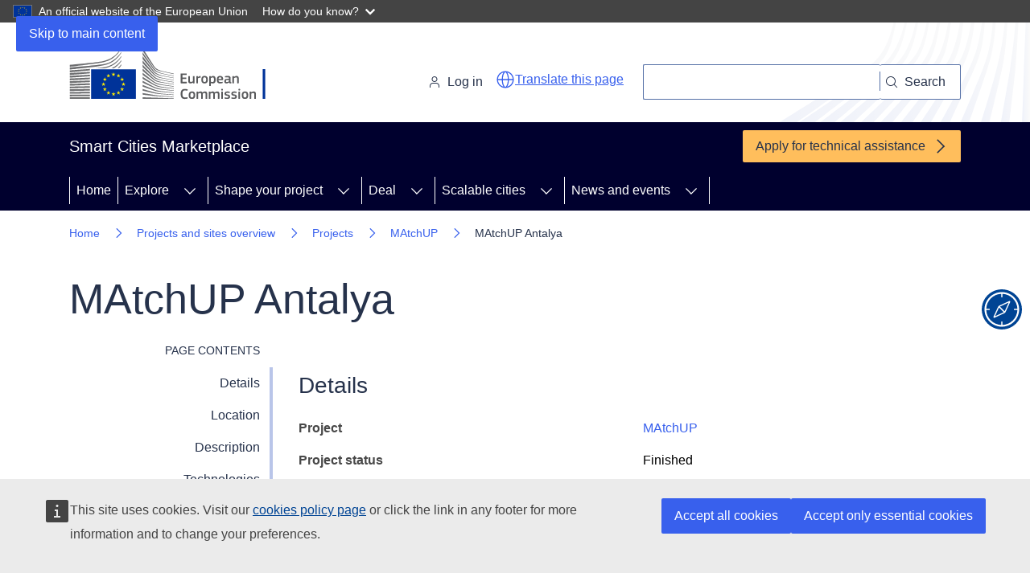

--- FILE ---
content_type: text/html; charset=UTF-8
request_url: https://smart-cities-marketplace.ec.europa.eu/projects-and-sites/projects/matchup/matchup-antalya
body_size: 39074
content:
<!DOCTYPE html>
<html lang="en" dir="ltr" prefix="og: https://ogp.me/ns#">
  <head>
    <meta charset="utf-8" />
<meta name="description" content="As an international showcase city, Antalya looks forward to achieving sustainable local development by providing a high quality of life, skilled employment and competitive service, agricultural and clean industries." />
<link rel="canonical" href="https://smart-cities-marketplace.ec.europa.eu/projects-and-sites/projects/matchup/matchup-antalya" />
<meta property="og:url" content="https://smart-cities-marketplace.ec.europa.eu/projects-and-sites/projects/matchup/matchup-antalya" />
<meta property="og:title" content="MAtchUP Antalya | Smart Cities Marketplace" />
<meta property="og:description" content="As an international showcase city, Antalya looks forward to achieving sustainable local development by providing a high quality of life, skilled employment and competitive service, agricultural and clean industries." />
<meta property="og:image" content="https://smart-cities-marketplace.ec.europa.eu/sites/default/files/2024-02/Smart_Cities_Marketplace_logo.jpg" />
<meta http-equiv="X-UA-Compatible" content="IE=edge,chrome=1" />
<meta name="Generator" content="Drupal 10 (https://www.drupal.org)" />
<meta name="MobileOptimized" content="width" />
<meta name="HandheldFriendly" content="true" />
<meta name="viewport" content="width=device-width, initial-scale=1.0" />
<link rel="icon" href="/themes/custom/scis/images/favicons/ec/favicon.ico" type="image/vnd.microsoft.icon" />
<link rel="alternate" hreflang="en" href="https://smart-cities-marketplace.ec.europa.eu/projects-and-sites/projects/matchup/matchup-antalya" />
<link rel="icon" href="/themes/custom/scis/images/favicons/ec/favicon.svg" type="image/svg+xml" />
<link rel="apple-touch-icon" href="/themes/custom/scis/images/favicons/ec/favicon.png" />

    <title>MAtchUP Antalya | Smart Cities Marketplace</title>
    <link rel="stylesheet" media="all" href="/sites/default/files/css/css_kLNi2sxNSw5JAY9fzRoL3JoA7DsG5VIX7EYxpph_97Q.css?delta=0&amp;language=en&amp;theme=scis&amp;include=eJw1ydEKgCAMBdAfsvwkUbvYYG7iVuHfB0Ev5-Uokp_oiFX7UIF4Yiozz5VQg_47JokHq2SxsZbMm_likhZsmaPHkg3hJjwWP_eux8V4AQckJU0" />
<link rel="stylesheet" media="all" href="/sites/default/files/css/css_tkAAg431Lr7jQd86LkiFFfXPlyfiaqv1mUt3daNGY4E.css?delta=1&amp;language=en&amp;theme=scis&amp;include=eJw1ydEKgCAMBdAfsvwkUbvYYG7iVuHfB0Ev5-Uokp_oiFX7UIF4Yiozz5VQg_47JokHq2SxsZbMm_likhZsmaPHkg3hJjwWP_eux8V4AQckJU0" />
<link rel="stylesheet" media="print" href="/sites/default/files/css/css_o6Ncg9qYAQGKxQmeaFak3smzJRVL_XNYWhwPovy7RZY.css?delta=2&amp;language=en&amp;theme=scis&amp;include=eJw1ydEKgCAMBdAfsvwkUbvYYG7iVuHfB0Ev5-Uokp_oiFX7UIF4Yiozz5VQg_47JokHq2SxsZbMm_likhZsmaPHkg3hJjwWP_eux8V4AQckJU0" />
<link rel="stylesheet" media="all" href="/sites/default/files/css/css_9RFniJjI9seZ6G1GnyktmIPTk1Hzy0hSf7Ry-mbaEpk.css?delta=3&amp;language=en&amp;theme=scis&amp;include=eJw1ydEKgCAMBdAfsvwkUbvYYG7iVuHfB0Ev5-Uokp_oiFX7UIF4Yiozz5VQg_47JokHq2SxsZbMm_likhZsmaPHkg3hJjwWP_eux8V4AQckJU0" />
<link rel="stylesheet" media="print" href="/sites/default/files/css/css_wKNUw8THfbBXcNTx80Yu__nws1vpuTGMFbezpK8j8Mc.css?delta=4&amp;language=en&amp;theme=scis&amp;include=eJw1ydEKgCAMBdAfsvwkUbvYYG7iVuHfB0Ev5-Uokp_oiFX7UIF4Yiozz5VQg_47JokHq2SxsZbMm_likhZsmaPHkg3hJjwWP_eux8V4AQckJU0" />
<link rel="stylesheet" media="all" href="/sites/default/files/css/css_FLBt7OZ9hbK0bVl_y5Qgi4-hybWnrsRsfSlHRGZdges.css?delta=5&amp;language=en&amp;theme=scis&amp;include=eJw1ydEKgCAMBdAfsvwkUbvYYG7iVuHfB0Ev5-Uokp_oiFX7UIF4Yiozz5VQg_47JokHq2SxsZbMm_likhZsmaPHkg3hJjwWP_eux8V4AQckJU0" />

    
  </head>
  <body class="language-en ecl-typography path-node page-node-type-demo-site">
        <a
  href="#main-content"
  class="ecl-link ecl-link--primary ecl-skip-link"
   id="skip-id"
>Skip to main content</a>

    <script type="application/json">{"utility":"globan","theme":"dark","logo":true,"link":true,"mode":false}</script>

      <div class="dialog-off-canvas-main-canvas" data-off-canvas-main-canvas>
        <header
    class="ecl-site-header "
    data-ecl-auto-init="SiteHeader"
  >
    
      <div class="ecl-site-header__header">
          <div class="ecl-site-header__background">
        <div class="ecl-site-header__header">
          <div class="ecl-site-header__container ecl-container">
            <div class="ecl-site-header__top" data-ecl-site-header-top>
                  <a
    class="ecl-link ecl-link--standalone ecl-site-header__logo-link"
    href="https://commission.europa.eu/index_en"
    aria-label="Home - European Commission"
  >
                            <picture
  class="ecl-picture ecl-site-header__picture"
   title="European&#x20;Commission"
><source 
                  srcset="/themes/contrib/oe_theme/dist/ec/images/logo/positive/logo-ec--en.svg"
                          media="(min-width: 996px)"
                      ><img 
          class="ecl-site-header__logo-image"
              src="/themes/contrib/oe_theme/dist/ec/images/logo/logo-ec--mute.svg"
              alt="European Commission logo"
          ></picture>  </a>


              <div class="ecl-site-header__action">
                  <div id="block-siteheaderlinksblock">
  
    
      
<div class="ecl-site-header-core__login-container">
      <a class="ecl-button ecl-button--tertiary ecl-site-header__login-toggle" href="/user/login">
      <svg focusable="false" aria-hidden="true" class="ecl-icon ecl-icon--s ecl-site-header__icon">
        <use xlink:href="/themes/contrib/oe_theme/dist/ec/images/icons/sprites/icons.svg#log-in"></use>
      </svg>
      Log in
    </a>

  </div>

  </div>
<div id="block-scis-webtoolsetranslation">
  
    
      <script type="application/json">{"service":"etrans","renderAs":{"icon":true,"button":false,"link":true}}</script>

  </div>
<div class="ecl-site-header-core__search-container" data-drupal-selector="views-exposed-form-search-page-1" id="block-exposedformsearchpage">
  
    
      <form action="/search" method="get" id="views-exposed-form-search-page-1" accept-charset="UTF-8" data-ecl-search-form="true" role="search" class="ecl-form"><div class="ecl-site-header__search-container">
  <a class="ecl-button ecl-button--tertiary ecl-site-header__search-toggle" href="#" data-ecl-search-toggle="true" aria-controls="views-exposed-form-search-page-1" aria-expanded="false">
    <svg focusable="false" aria-hidden="true" class="ecl-icon ecl-icon--s">
      <use xlink:href="/themes/contrib/oe_theme/dist/ec/images/icons/sprites/icons.svg#search"></use>
    </svg>
    Search
  </a>
  <div class="ecl-search-form ecl-site-header__search" id="search-form-id">
    <div class="js-form-item form-item js-form-type-textfield form-item-search-api-fulltext js-form-item-search-api-fulltext ecl-form-group ecl-form-group--text-input form-no-label">
        <input class="ecl-search-form__text-input ecl-text-input form-text ecl-u-mt-none" aria-label="Search" data-drupal-selector="edit-search-api-fulltext" type="text" id="edit-search-api-fulltext" name="search_api_fulltext" value="" size="30" maxlength="128" />

        </div>

    <button aria-label="Search" type="submit" class="ecl-search-form__button ecl-button ecl-button--search">
      <span class="ecl-button__container">
        <svg focusable="false" aria-hidden="true" data-ecl-icon="true" class="ecl-button__icon ecl-button__icon--after ecl-icon ecl-icon--xs">
          <use xlink:href="/themes/contrib/oe_theme/dist/ec/images/icons/sprites/icons.svg#search"></use>
        </svg>
        <span class="ecl-button__label" data-ecl-label="true">Search</span>
      </span>
    </button>
  </div>
</div>
</form>

  </div>


              </div>
            </div>
          </div>
        </div>
      </div>
    
  </div>
          <div class="ecl-site-header__banner">
      <div class="ecl-container">
                  <div class="ecl-site-header__site-name">Smart Cities Marketplace</div>
                          <a
  href="/sites/default/files/2025-05/SCM_Guidance_CallForApplications_21.05.2025.pdf"
  class="ecl-link ecl-link--cta ecl-link--icon ecl-site-header__cta"
  
><span 
      class="ecl-link__label">Apply for technical assistance</span><svg
  class="ecl-icon ecl-icon--s ecl-icon--rotate-90 ecl-icon--primary ecl-link__icon"
  focusable="false"
  aria-hidden="true"
  ><use xlink:href="/themes/contrib/oe_theme/dist/ec/images/icons/sprites/icons.svg#corner-arrow"></use></svg></a>              </div>
    </div>
    
  </header>

          
      
                                                                                                                                              
                                                                                                                                              
                                                                                        
                                                                                                                                              
                                                                                        
          
      <nav
  class="ecl-menu"
  data-ecl-menu
  data-ecl-menu-max-lines="2"
  data-ecl-auto-init="Menu"
      data-ecl-menu-label-open="Menu"
        data-ecl-menu-label-close="Close"
    aria-expanded="false"
  role="navigation" aria-label="Site&#x20;navigation"
><div class="ecl-menu__overlay"></div><div class="ecl-container ecl-menu__container"><button
  class="ecl-button ecl-button--tertiary ecl-menu__open ecl-button--icon-only"
  type="button"
   data-ecl-menu-open aria-expanded="false"
><span class="ecl-button__container"><svg
  class="ecl-icon ecl-icon--m ecl-button__icon"
  focusable="false"
  aria-hidden="true"
   data-ecl-icon><use xlink:href="/themes/contrib/oe_theme/dist/ec/images/icons/sprites/icons.svg#hamburger"></use></svg><svg
  class="ecl-icon ecl-icon--m ecl-button__icon"
  focusable="false"
  aria-hidden="true"
   data-ecl-icon><use xlink:href="/themes/contrib/oe_theme/dist/ec/images/icons/sprites/icons.svg#close"></use></svg><span class="ecl-button__label" data-ecl-label="true">Menu</span></span></button><section class="ecl-menu__inner" data-ecl-menu-inner aria-label="Menu"><header class="ecl-menu__inner-header"><button
  class="ecl-button ecl-button--ghost ecl-menu__close ecl-button--icon-only"
  type="submit"
   data-ecl-menu-close
><span class="ecl-button__container"><span class="ecl-button__label" data-ecl-label="true">Close</span><svg
  class="ecl-icon ecl-icon--m ecl-button__icon"
  focusable="false"
  aria-hidden="true"
   data-ecl-icon><use xlink:href="/themes/contrib/oe_theme/dist/ec/images/icons/sprites/icons.svg#close"></use></svg></span></button><div class="ecl-menu__title">Menu</div><button
  class="ecl-button ecl-button--ghost ecl-menu__back"
  type="submit"
   data-ecl-menu-back
><span class="ecl-button__container"><svg
  class="ecl-icon ecl-icon--xs ecl-icon--rotate-270 ecl-button__icon"
  focusable="false"
  aria-hidden="true"
   data-ecl-icon><use xlink:href="/themes/contrib/oe_theme/dist/ec/images/icons/sprites/icons.svg#corner-arrow"></use></svg><span class="ecl-button__label" data-ecl-label="true">Back</span></span></button></header><button
  class="ecl-button ecl-button--ghost ecl-menu__item ecl-menu__items-previous ecl-button--icon-only"
  type="button"
   data-ecl-menu-items-previous tabindex="-1"
><span class="ecl-button__container"><svg
  class="ecl-icon ecl-icon--s ecl-icon--rotate-270 ecl-button__icon"
  focusable="false"
  aria-hidden="true"
   data-ecl-icon><use xlink:href="/themes/contrib/oe_theme/dist/ec/images/icons/sprites/icons.svg#corner-arrow"></use></svg><span class="ecl-button__label" data-ecl-label="true">Previous items</span></span></button><button
  class="ecl-button ecl-button--ghost ecl-menu__item ecl-menu__items-next ecl-button--icon-only"
  type="button"
   data-ecl-menu-items-next tabindex="-1"
><span class="ecl-button__container"><svg
  class="ecl-icon ecl-icon--s ecl-icon--rotate-90 ecl-button__icon"
  focusable="false"
  aria-hidden="true"
   data-ecl-icon><use xlink:href="/themes/contrib/oe_theme/dist/ec/images/icons/sprites/icons.svg#corner-arrow"></use></svg><span class="ecl-button__label" data-ecl-label="true">Next items</span></span></button><ul class="ecl-menu__list" data-ecl-menu-list><li class="ecl-menu__item" data-ecl-menu-item id="ecl-menu-item-ecl-menu-452667175-0"><a
  href="/"
  class="ecl-link ecl-link--standalone ecl-menu__link"
   data-ecl-menu-link id="ecl-menu-item-ecl-menu-452667175-0-link"
>Home</a></li><li class="ecl-menu__item ecl-menu__item--has-children" data-ecl-menu-item data-ecl-has-children aria-haspopup aria-expanded="false" id="ecl-menu-item-ecl-menu-452667175-1"><a
  href="/explore"
  class="ecl-link ecl-link--standalone ecl-menu__link"
   data-ecl-menu-link id="ecl-menu-item-ecl-menu-452667175-1-link"
>Explore</a><button
  class="ecl-button ecl-button--ghost ecl-menu__button-caret ecl-button--icon-only"
  type="button"
   data-ecl-menu-caret aria-label="Access&#x20;item&#x27;s&#x20;children" aria-describedby="ecl-menu-item-ecl-menu-452667175-1-link" aria-expanded="false"
><span class="ecl-button__container"><svg
  class="ecl-icon ecl-icon--xs ecl-icon--rotate-180 ecl-button__icon"
  focusable="false"
  aria-hidden="true"
   data-ecl-icon><use xlink:href="/themes/contrib/oe_theme/dist/ec/images/icons/sprites/icons.svg#corner-arrow"></use></svg></span></button><div
    class="ecl-menu__mega"
    data-ecl-menu-mega
  ><ul class="ecl-menu__sublist"><li
        class="ecl-menu__subitem"
        data-ecl-menu-subitem
      ><a
  href="/projects-and-sites/supported-projects"
  class="ecl-link ecl-link--standalone ecl-menu__sublink"
  
>Marketplace supported projects</a></li><li
        class="ecl-menu__subitem"
        data-ecl-menu-subitem
      ><a
  href="/projects-and-sites/projects"
  class="ecl-link ecl-link--standalone ecl-menu__sublink"
  
>Projects</a></li><li
        class="ecl-menu__subitem"
        data-ecl-menu-subitem
      ><a
  href="/projects-and-sites/cities"
  class="ecl-link ecl-link--standalone ecl-menu__sublink"
  
>Cities</a></li><li
        class="ecl-menu__subitem"
        data-ecl-menu-subitem
      ><a
  href="/projects-and-sites/sites"
  class="ecl-link ecl-link--standalone ecl-menu__sublink"
  
>Project sites</a></li><li
        class="ecl-menu__subitem"
        data-ecl-menu-subitem
      ><a
  href="/insights/data/visualisations/aggregated-data-visualisations"
  class="ecl-link ecl-link--standalone ecl-menu__sublink"
  
>Aggregated visualisations</a></li><li
        class="ecl-menu__subitem"
        data-ecl-menu-subitem
      ><a
  href="/explore/data"
  class="ecl-link ecl-link--standalone ecl-menu__sublink"
  
>Self reporting data</a></li><li
        class="ecl-menu__subitem"
        data-ecl-menu-subitem
      ><a
  href="/explore/self-reporting-tool"
  class="ecl-link ecl-link--standalone ecl-menu__sublink"
  
>Self-reporting tool</a></li><li class="ecl-menu__subitem ecl-menu__see-all"><a
  href="/explore"
  class="ecl-link ecl-link--standalone ecl-link--icon ecl-menu__sublink"
  
><span 
      class="ecl-link__label">See all</span><svg
  class="ecl-icon ecl-icon--xs ecl-icon--rotate-180 ecl-link__icon"
  focusable="false"
  aria-hidden="true"
  ><use xlink:href="/themes/contrib/oe_theme/dist/ec/images/icons/sprites/icons.svg#arrow-left"></use></svg></a></li></ul></div></li><li class="ecl-menu__item ecl-menu__item--has-children" data-ecl-menu-item data-ecl-has-children aria-haspopup aria-expanded="false" id="ecl-menu-item-ecl-menu-452667175-2"><a
  href="/shape"
  class="ecl-link ecl-link--standalone ecl-menu__link"
   data-ecl-menu-link id="ecl-menu-item-ecl-menu-452667175-2-link"
>Shape your project</a><button
  class="ecl-button ecl-button--ghost ecl-menu__button-caret ecl-button--icon-only"
  type="button"
   data-ecl-menu-caret aria-label="Access&#x20;item&#x27;s&#x20;children" aria-describedby="ecl-menu-item-ecl-menu-452667175-2-link" aria-expanded="false"
><span class="ecl-button__container"><svg
  class="ecl-icon ecl-icon--xs ecl-icon--rotate-180 ecl-button__icon"
  focusable="false"
  aria-hidden="true"
   data-ecl-icon><use xlink:href="/themes/contrib/oe_theme/dist/ec/images/icons/sprites/icons.svg#corner-arrow"></use></svg></span></button><div
    class="ecl-menu__mega"
    data-ecl-menu-mega
  ><ul class="ecl-menu__sublist"><li
        class="ecl-menu__subitem"
        data-ecl-menu-subitem
      ><a
  href="/insights/stories"
  class="ecl-link ecl-link--standalone ecl-menu__sublink"
  
>Stories</a></li><li
        class="ecl-menu__subitem"
        data-ecl-menu-subitem
      ><a
  href="/insights/solutions"
  class="ecl-link ecl-link--standalone ecl-menu__sublink"
  
>Solutions</a></li><li
        class="ecl-menu__subitem"
        data-ecl-menu-subitem
      ><a
  href="/insights/publications"
  class="ecl-link ecl-link--standalone ecl-menu__sublink"
  
>Publications</a></li><li
        class="ecl-menu__subitem"
        data-ecl-menu-subitem
      ><a
  href="/insights/green-cities-wiki"
  class="ecl-link ecl-link--standalone ecl-menu__sublink"
  
>Green cities wiki</a></li><li
        class="ecl-menu__subitem"
        data-ecl-menu-subitem
      ><a
  href="/action-clusters-and-initiatives/EU-initatives"
  class="ecl-link ecl-link--standalone ecl-menu__sublink"
  
>EU initiatives</a></li><li
        class="ecl-menu__subitem"
        data-ecl-menu-subitem
      ><a
  href="/networked-community/community-contributed-documents"
  class="ecl-link ecl-link--standalone ecl-menu__sublink"
  
>Community contributed documents</a></li><li
        class="ecl-menu__subitem"
        data-ecl-menu-subitem
      ><a
  href="/focus-and-discussion-groups"
  class="ecl-link ecl-link--standalone ecl-menu__sublink"
  
>Focus and discussion groups</a></li><li class="ecl-menu__subitem ecl-menu__see-all"><a
  href="/shape"
  class="ecl-link ecl-link--standalone ecl-link--icon ecl-menu__sublink"
  
><span 
      class="ecl-link__label">See all</span><svg
  class="ecl-icon ecl-icon--xs ecl-icon--rotate-180 ecl-link__icon"
  focusable="false"
  aria-hidden="true"
  ><use xlink:href="/themes/contrib/oe_theme/dist/ec/images/icons/sprites/icons.svg#arrow-left"></use></svg></a></li></ul></div></li><li class="ecl-menu__item ecl-menu__item--has-children" data-ecl-menu-item data-ecl-has-children aria-haspopup aria-expanded="false" id="ecl-menu-item-ecl-menu-452667175-3"><a
  href="/matchmaking"
  class="ecl-link ecl-link--standalone ecl-menu__link"
   data-ecl-menu-link id="ecl-menu-item-ecl-menu-452667175-3-link"
>Deal</a><button
  class="ecl-button ecl-button--ghost ecl-menu__button-caret ecl-button--icon-only"
  type="button"
   data-ecl-menu-caret aria-label="Access&#x20;item&#x27;s&#x20;children" aria-describedby="ecl-menu-item-ecl-menu-452667175-3-link" aria-expanded="false"
><span class="ecl-button__container"><svg
  class="ecl-icon ecl-icon--xs ecl-icon--rotate-180 ecl-button__icon"
  focusable="false"
  aria-hidden="true"
   data-ecl-icon><use xlink:href="/themes/contrib/oe_theme/dist/ec/images/icons/sprites/icons.svg#corner-arrow"></use></svg></span></button><div
    class="ecl-menu__mega"
    data-ecl-menu-mega
  ><ul class="ecl-menu__sublist"><li
        class="ecl-menu__subitem"
        data-ecl-menu-subitem
      ><a
  href="/matchmaking/call-for-application"
  class="ecl-link ecl-link--standalone ecl-menu__sublink"
  
>Finance and technical assistance</a></li><li
        class="ecl-menu__subitem"
        data-ecl-menu-subitem
      ><a
  href="/smart-city-roadmap-masterclass"
  class="ecl-link ecl-link--standalone ecl-menu__sublink"
  
>Financing masterclasses</a></li><li
        class="ecl-menu__subitem"
        data-ecl-menu-subitem
      ><a
  href="/deal/investor-network"
  class="ecl-link ecl-link--standalone ecl-menu__sublink"
  
>Investor network</a></li><li
        class="ecl-menu__subitem"
        data-ecl-menu-subitem
      ><a
  href="/matchmaking/solution-providers"
  class="ecl-link ecl-link--standalone ecl-menu__sublink"
  
>Solution providers</a></li><li class="ecl-menu__subitem ecl-menu__see-all"><a
  href="/matchmaking"
  class="ecl-link ecl-link--standalone ecl-link--icon ecl-menu__sublink"
  
><span 
      class="ecl-link__label">See all</span><svg
  class="ecl-icon ecl-icon--xs ecl-icon--rotate-180 ecl-link__icon"
  focusable="false"
  aria-hidden="true"
  ><use xlink:href="/themes/contrib/oe_theme/dist/ec/images/icons/sprites/icons.svg#arrow-left"></use></svg></a></li></ul></div></li><li class="ecl-menu__item ecl-menu__item--has-children" data-ecl-menu-item data-ecl-has-children aria-haspopup aria-expanded="false" id="ecl-menu-item-ecl-menu-452667175-4"><a
  href="/scale"
  class="ecl-link ecl-link--standalone ecl-menu__link"
   data-ecl-menu-link id="ecl-menu-item-ecl-menu-452667175-4-link"
>Scalable cities</a><button
  class="ecl-button ecl-button--ghost ecl-menu__button-caret ecl-button--icon-only"
  type="button"
   data-ecl-menu-caret aria-label="Access&#x20;item&#x27;s&#x20;children" aria-describedby="ecl-menu-item-ecl-menu-452667175-4-link" aria-expanded="false"
><span class="ecl-button__container"><svg
  class="ecl-icon ecl-icon--xs ecl-icon--rotate-180 ecl-button__icon"
  focusable="false"
  aria-hidden="true"
   data-ecl-icon><use xlink:href="/themes/contrib/oe_theme/dist/ec/images/icons/sprites/icons.svg#corner-arrow"></use></svg></span></button><div
    class="ecl-menu__mega"
    data-ecl-menu-mega
  ><ul class="ecl-menu__sublist"><li
        class="ecl-menu__subitem"
        data-ecl-menu-subitem
      ><a
  href="/scalable-cities/city-coordinators-group"
  class="ecl-link ecl-link--standalone ecl-menu__sublink"
  
>City Coordinators Group</a></li><li
        class="ecl-menu__subitem"
        data-ecl-menu-subitem
      ><a
  href="/scalable-cities/action-grant"
  class="ecl-link ecl-link--standalone ecl-menu__sublink"
  
>Action Grant</a></li><li
        class="ecl-menu__subitem"
        data-ecl-menu-subitem
      ><a
  href="/scalable-cities/peer-peer-learning"
  class="ecl-link ecl-link--standalone ecl-menu__sublink"
  
>Peer-to-Peer Learning</a></li><li
        class="ecl-menu__subitem"
        data-ecl-menu-subitem
      ><a
  href="/scalable-cities/task-groups"
  class="ecl-link ecl-link--standalone ecl-menu__sublink"
  
>Task Groups</a></li><li
        class="ecl-menu__subitem"
        data-ecl-menu-subitem
      ><a
  href="/scalable-cities/best-practices"
  class="ecl-link ecl-link--standalone ecl-menu__sublink"
  
>Best Practices</a></li><li
        class="ecl-menu__subitem"
        data-ecl-menu-subitem
      ><a
  href="/scalable-cities/experts-group"
  class="ecl-link ecl-link--standalone ecl-menu__sublink"
  
>Experts Group</a></li><li
        class="ecl-menu__subitem"
        data-ecl-menu-subitem
      ><a
  href="/scalable-cities/roadshow-build-your-financial-capacity"
  class="ecl-link ecl-link--standalone ecl-menu__sublink"
  
>Roadshow: Build your Financial Capacity</a></li><li class="ecl-menu__subitem ecl-menu__see-all"><a
  href="/scale"
  class="ecl-link ecl-link--standalone ecl-link--icon ecl-menu__sublink"
  
><span 
      class="ecl-link__label">See all</span><svg
  class="ecl-icon ecl-icon--xs ecl-icon--rotate-180 ecl-link__icon"
  focusable="false"
  aria-hidden="true"
  ><use xlink:href="/themes/contrib/oe_theme/dist/ec/images/icons/sprites/icons.svg#arrow-left"></use></svg></a></li></ul></div></li><li class="ecl-menu__item ecl-menu__item--has-children" data-ecl-menu-item data-ecl-has-children aria-haspopup aria-expanded="false" id="ecl-menu-item-ecl-menu-452667175-5"><a
  href="/news-and-events"
  class="ecl-link ecl-link--standalone ecl-menu__link"
   data-ecl-menu-link id="ecl-menu-item-ecl-menu-452667175-5-link"
>News and events</a><button
  class="ecl-button ecl-button--ghost ecl-menu__button-caret ecl-button--icon-only"
  type="button"
   data-ecl-menu-caret aria-label="Access&#x20;item&#x27;s&#x20;children" aria-describedby="ecl-menu-item-ecl-menu-452667175-5-link" aria-expanded="false"
><span class="ecl-button__container"><svg
  class="ecl-icon ecl-icon--xs ecl-icon--rotate-180 ecl-button__icon"
  focusable="false"
  aria-hidden="true"
   data-ecl-icon><use xlink:href="/themes/contrib/oe_theme/dist/ec/images/icons/sprites/icons.svg#corner-arrow"></use></svg></span></button><div
    class="ecl-menu__mega"
    data-ecl-menu-mega
  ><ul class="ecl-menu__sublist"><li
        class="ecl-menu__subitem"
        data-ecl-menu-subitem
      ><a
  href="/news-and-events/news"
  class="ecl-link ecl-link--standalone ecl-menu__sublink"
  
>News</a></li><li
        class="ecl-menu__subitem"
        data-ecl-menu-subitem
      ><a
  href="/news-and-events/promotional-materials"
  class="ecl-link ecl-link--standalone ecl-menu__sublink"
  
>Promotional materials</a></li><li
        class="ecl-menu__subitem"
        data-ecl-menu-subitem
      ><a
  href="/news-and-events/newsletter-archive"
  class="ecl-link ecl-link--standalone ecl-menu__sublink"
  
>Newsletter archive</a></li><li
        class="ecl-menu__subitem"
        data-ecl-menu-subitem
      ><a
  href="/news-and-events/events"
  class="ecl-link ecl-link--standalone ecl-menu__sublink"
  
>Events</a></li><li class="ecl-menu__subitem ecl-menu__see-all"><a
  href="/news-and-events"
  class="ecl-link ecl-link--standalone ecl-link--icon ecl-menu__sublink"
  
><span 
      class="ecl-link__label">See all</span><svg
  class="ecl-icon ecl-icon--xs ecl-icon--rotate-180 ecl-link__icon"
  focusable="false"
  aria-hidden="true"
  ><use xlink:href="/themes/contrib/oe_theme/dist/ec/images/icons/sprites/icons.svg#arrow-left"></use></svg></a></li></ul></div></li></ul></section></div></nav>


<div id="block-pageheader">
  
    
      
                    
  

<div
  class="ecl-page-header"
  
><div class="ecl-container"><nav
  class="ecl-breadcrumb ecl-page-header__breadcrumb"
   aria-label="You&#x20;are&#x20;here&#x3A;" aria-label="" data-ecl-breadcrumb="true" data-ecl-auto-init="Breadcrumb"
><ol class="ecl-breadcrumb__container"><li class="ecl-breadcrumb__segment" data-ecl-breadcrumb-item="static"><a
  href="/"
  class="ecl-link ecl-link--standalone ecl-link--no-visited ecl-breadcrumb__link"
  
>Home</a><svg
  class="ecl-icon ecl-icon--fluid ecl-breadcrumb__icon"
  focusable="false"
  aria-hidden="true"
   role="presentation"><use xlink:href="/themes/contrib/oe_theme/dist/ec/images/icons/sprites/icons.svg#corner-arrow"></use></svg></li><li
            class="ecl-breadcrumb__segment ecl-breadcrumb__segment--ellipsis"
            data-ecl-breadcrumb-ellipsis
            aria-hidden="true"
            ><button
  class="ecl-button ecl-button--ghost ecl-breadcrumb__ellipsis"
  type="button"
   data-ecl-breadcrumb-ellipsis-button aria-label=""
>…</button><svg
  class="ecl-icon ecl-icon--fluid ecl-breadcrumb__icon"
  focusable="false"
  aria-hidden="true"
   role="presentation"><use xlink:href="/themes/contrib/oe_theme/dist/ec/images/icons/sprites/icons.svg#corner-arrow"></use></svg></li><li class="ecl-breadcrumb__segment" data-ecl-breadcrumb-item="expandable"><a
  href="/projects-and-sites"
  class="ecl-link ecl-link--standalone ecl-link--no-visited ecl-breadcrumb__link"
  
>Projects and sites overview</a><svg
  class="ecl-icon ecl-icon--fluid ecl-breadcrumb__icon"
  focusable="false"
  aria-hidden="true"
   role="presentation"><use xlink:href="/themes/contrib/oe_theme/dist/ec/images/icons/sprites/icons.svg#corner-arrow"></use></svg></li><li class="ecl-breadcrumb__segment" data-ecl-breadcrumb-item="expandable"><a
  href="/projects-and-sites/projects"
  class="ecl-link ecl-link--standalone ecl-link--no-visited ecl-breadcrumb__link"
  
>Projects </a><svg
  class="ecl-icon ecl-icon--fluid ecl-breadcrumb__icon"
  focusable="false"
  aria-hidden="true"
   role="presentation"><use xlink:href="/themes/contrib/oe_theme/dist/ec/images/icons/sprites/icons.svg#corner-arrow"></use></svg></li><li class="ecl-breadcrumb__segment" data-ecl-breadcrumb-item="static"><a
  href="/projects-and-sites/projects/matchup"
  class="ecl-link ecl-link--standalone ecl-link--no-visited ecl-breadcrumb__link"
  
>MAtchUP</a><svg
  class="ecl-icon ecl-icon--fluid ecl-breadcrumb__icon"
  focusable="false"
  aria-hidden="true"
   role="presentation"><use xlink:href="/themes/contrib/oe_theme/dist/ec/images/icons/sprites/icons.svg#corner-arrow"></use></svg></li><li class="ecl-breadcrumb__segment ecl-breadcrumb__current-page" data-ecl-breadcrumb-item="static" aria-current="page"><span>MAtchUP Antalya</span></li></ol></nav><div class="ecl-page-header__info"><h1 class="ecl-page-header__title"><span>MAtchUP Antalya</span></h1></div></div></div>
  </div>


  
    
  <main>
    <div class="ecl-container">
      
      <div class="ecl-row">
                  <div class="ecl-col-s-12 ecl-col-l-3">
              

  

<nav data-ecl-auto-init="InpageNavigation" class="ecl-inpage-navigation" data-ecl-inpage-navigation="true">
  <div class="ecl-inpage-navigation__title">Page contents</div>
  <div class="ecl-inpage-navigation__body">
    <button type="button" class="ecl-inpage-navigation__trigger" id="ecl-inpage-navigation-trigger" data-ecl-inpage-navigation-trigger="true" aria-controls="ecl-inpage-navigation-list" aria-expanded="false">
      <span class="ecl-inpage-navigation__trigger-current" data-ecl-inpage-navigation-trigger-current="true">&nbsp;</span>
      <svg focusable="false" aria-hidden="true" class="ecl-inpage-navigation__trigger-icon ecl-icon ecl-icon--s ecl-icon--rotate-180">
        <use xlink:href="/themes/contrib/oe_theme/dist/eu/images/icons/sprites/icons.svg#ui--corner-arrow"></use>
      </svg>
    </button>
    <ul class="ecl-inpage-navigation__list" aria-labelledby="ecl-inpage-navigation-trigger" data-ecl-inpage-navigation-list="true" id="ecl-inpage-navigation-list">
              <li class="ecl-inpage-navigation__item">
          <a data-ecl-inpage-navigation-link="true" href="#details" class="ecl-inpage-navigation__link ecl-link ecl-link--standalone" aria-label="">
            Details
          </a>
        </li>
              <li class="ecl-inpage-navigation__item">
          <a data-ecl-inpage-navigation-link="true" href="#demo_site_map" class="ecl-inpage-navigation__link ecl-link ecl-link--standalone" aria-label="">
            Location
          </a>
        </li>
              <li class="ecl-inpage-navigation__item">
          <a data-ecl-inpage-navigation-link="true" href="#description" class="ecl-inpage-navigation__link ecl-link ecl-link--standalone" aria-label="">
            Description
          </a>
        </li>
              <li class="ecl-inpage-navigation__item">
          <a data-ecl-inpage-navigation-link="true" href="#technologies" class="ecl-inpage-navigation__link ecl-link ecl-link--standalone" aria-label="">
            Technologies
          </a>
        </li>
              <li class="ecl-inpage-navigation__item">
          <a data-ecl-inpage-navigation-link="true" href="#citizen_engagement" class="ecl-inpage-navigation__link ecl-link ecl-link--standalone" aria-label="">
            Citizen Engagement
          </a>
        </li>
              <li class="ecl-inpage-navigation__item">
          <a data-ecl-inpage-navigation-link="true" href="#visualisations_link" class="ecl-inpage-navigation__link ecl-link ecl-link--standalone" aria-label="">
            Visualisations
          </a>
        </li>
              <li class="ecl-inpage-navigation__item">
          <a data-ecl-inpage-navigation-link="true" href="#contact" class="ecl-inpage-navigation__link ecl-link ecl-link--standalone" aria-label="">
            Contact
          </a>
        </li>
          </ul>
  </div>
</nav>




          </div>
                <div class="ecl-col-s-12 ecl-col-l-9">
            <div>
    <div data-drupal-messages-fallback class="hidden"></div><div id="block-mainpagecontent" class="ecl-u-mb-l">
  
    
      
<article>
  
    

        <div class="main-image">
      <img src="https://smart-cities-marketplace.ec.europa.eu/sites/default/files/styles/main_image/public/concerto_files/sites_gallery/matchup_lh_city_antalya.jpg?itok=TgMXo_mI" alt="">
    </div>
    <div>
    
<div  class="page-details ecl-u-mb-2xl">
  <h2 class="ecl-u-type-heading-3" id="details">Details</h2>
    
      <div class="field field--name-field-project field--type-entity-reference field--label-inline ecl-u-d-flex">
      <div class="field__label ecl-u-type-color-black ecl-u-mb-none ecl-u-type-bold">Project</div>
                        <div class="field__item ecl-u-type-color-grey"><a href="/projects-and-sites/projects/matchup" hreflang="en">MAtchUP</a></div>
                    </div>
  
      <div class="field field--name-field-project-status field--type-computed-string field--label-inline ecl-u-d-flex">
      <div class="field__label ecl-u-type-color-black ecl-u-mb-none ecl-u-type-bold">Project status</div>
                        <div class="field__item ecl-u-type-color-grey">Finished</div>
                    </div>
  
      <div class="field field--name-field-city field--type-entity-reference field--label-inline ecl-u-d-flex">
      <div class="field__label ecl-u-type-color-black ecl-u-mb-none ecl-u-type-bold">City</div>
                        <div class="field__item ecl-u-type-color-grey"><a href="/turkey/antalya" hreflang="en">Antalya</a></div>
                    </div>
  
  </div><div class="ecl-u-mb-2xl"><h2 id="demo_site_map" class="ecl-u-type-heading-2">Location</h2><div class="views-element-container"><div class="js-view-dom-id-672fd8559938bb01a13fc4d0a38110e3e561246fa2f87deaa705c3e78f560d86">
  
  
  

  
  
  

  <script type="application/json">{"service":"map","version":"3.0","map":{"map_position_force":1,"zoom":3,"minZoom":1,"maxZoom":18,"center":[50,10],"background":"osmec2","height":"615px"},"sidebar":{"print":false},"layers":{"markers":{"data":{"type":"FeatureCollection","features":[{"type":"Feature","geometry":{"type":"Point","coordinates":[30.695485,36.900964]},"entity_id":"680","weight":null,"properties":{"description":"\u003Cp\u003EAs an international showcase city, Antalya looks forward to achieving sustainable local development by providing a high quality of life, skilled employment and competitive service, agricultural and\u003C\/p\u003E"},"label":"\u003Ca href=\u0022\/projects-and-sites\/projects\/matchup\/matchup-antalya\u0022 hreflang=\u0022en\u0022\u003EMAtchUP Antalya\u003C\/a\u003E"}]},"options":{"events":{"click":{"type":"info","content":"{description}"}}}}}}</script>

    

  
  

  
  
</div>
</div>
</div>

    <div class="field field--name-body field--type-text-with-summary field--label-above ecl-u-mb-2xl">
          <h2 id="description" class="field__label ecl-u-type-color-black ecl-u-mt-xl ecl-u-mb-xs ecl-u-type-heading-3">Description</h2>
    
              <div class="field__item ecl-u-mb-s ecl-u-type-color-grey"><p>As an international showcase city, Antalya looks forward to achieving sustainable local development by providing a high quality of life, skilled employment and competitive service, agricultural and clean industries.</p>
<p>The 2015-2019 Strategic Plan of the Metropolitan Municipality envisions Antalya to have a transparent, participate and efficient administration dedicated to its cultural, historical and ecological heritage. Despite its rapid growth in urban migration, its local government is aware of the need to protect the city’s and its hinterland’s natural, ecological and historical endowments. Moreover, it wants to transform the city by letting it be a smart service hub of the region, modernizing its agricultural sector and maximising its resource efficiency while diversifying the tourism sector.</p>
<p>The first of the many "smart districts" targeted by Antalya Metropolitan Municipality within the scope of urban transformation is the New Kepez Santral District.&nbsp; Infrastructure, energy, mobility, water, lighting, environment, security, health, smart home and integrated technology solutions will be provided to 80.000 residents who will live and work in the region by the year 2019.</p>
<p>Antalya will serve as a role model for the Southern Europe and Middle East regions in creating Smart Cities from Scratch.</p>
<p>Within MAtchUP the City of Antalya will focus on:</p>
<p>- constructing new high-performance buildings in the district,<br><br />
- improving the sustainable mobility across the whole city (a new fleet of electrical vehicles with the corresponding charging points)</p>
</div>
    
        </div>
  
<div  class="page-details">
  <h2 class="ecl-u-type-heading-3" id="technologies">Technologies</h2>
    
    <div class="field field--name-field-energy field--type-text-long field--label-above ecl-u-mb-2xl">
          <h3 class="field__label ecl-u-type-color-black ecl-u-mt-xl ecl-u-mb-xs ecl-u-type-heading-4">Buildings and energy</h3>
    
              <div class="field__item ecl-u-mb-s ecl-u-type-color-grey"><p>The district current conditions is only based on the regulation, as highlighted in the table below, taking into account that the buildings are new constructions.</p>
<p>The main action within the MAtchUP project will involve the increasing of solar power, the installation of solar thermal collection, the installation of smart controls and led public lighting to reduce the energy consumption and to increase the share of renewable energy then reducing emissions and pollution.</p>
</div>
    
        </div>
  
    <div class="field field--name-field-mobility-transport field--type-text-long field--label-above ecl-u-mb-2xl">
          <h3 class="field__label ecl-u-type-color-black ecl-u-mt-xl ecl-u-mb-xs ecl-u-type-heading-4">Mobility &amp; Transport</h3>
    
              <div class="field__item ecl-u-mb-s ecl-u-type-color-grey"><p>Mobility in Antalya is basically focused on two types of transportation, electric and diesel. In this sense, the most part of the transportation systems are diesel-fuelled, i.e. taxi, school-work services and pick-up buses.</p>
<p>Then, the objective of the municipality is to reduce these numbers with the aim of avoiding CO2 emissions and increasing the sustainable public<br><br />
transport in the city.</p>
</div>
    
        </div>
  
    <div class="field field--name-field-ict field--type-text-long field--label-above ecl-u-mb-2xl">
          <h3 class="field__label ecl-u-type-color-black ecl-u-mt-xl ecl-u-mb-xs ecl-u-type-heading-4">ICT</h3>
    
              <div class="field__item ecl-u-mb-s ecl-u-type-color-grey"><p>The Municipality of Antalya, in line with its Digital Agenda, has developed a global ICT-Infrastructure in which many vertical services of the city are integrated.</p>
<p>This Urban Platform of Antalya is in charge of gathering information from these municipal services and to provide information to make city decisions by elaborating a set of key indicators to support this process.</p>
<p>Another objective of the platform is to offer open data to the citizens and municipal managers to support all the necessary information to ease their daily life.</p>
</div>
    
        </div>
  
  </div>
    <div class="field field--name-field-citizen-engagement field--type-text-long field--label-above ecl-u-mb-2xl">
          <h2 id="citizen_engagement" class="field__label ecl-u-type-color-black ecl-u-mt-xl ecl-u-mb-xs ecl-u-type-heading-3">Citizen Engagement</h2>
    
              <div class="field__item ecl-u-mb-s ecl-u-type-color-grey"><p>The city of Antalya believes that the citizen participation in urban policy-making is essential for becoming a Smart City: the urban transformation of city passes thorough the involvement and the endorsement of its citizens.</p>
<p>Having this in mind, the city of Antalya is planning to have a citizen-centric approach with several actions and activities expressly dedicated to its inhabitants to raise awareness and acceptance.</p>
<p>Programs for social and local entrepreneurs, participation, education and co-creation activities addressed to citizens, business opportunities for the district inhabitants, local toolkit for the improvement of renewable energies are only few of the numerous activities that the city is planning to organise.</p>
</div>
    
        </div>
  
<div >
    
    <div class="field field--name-field-thematic-field field--type-entity-reference field--label-above ecl-u-mb-2xl">
          <h3 class="field__label ecl-u-type-color-black ecl-u-mt-xl ecl-u-mb-xs ecl-u-type-heading-4">Thematic Field</h3>
    
          <div class="field__items ecl-u-type-color-grey ecl-u-mt-m">
              <div class="field__item ecl-u-mb-s ecl-u-type-color-grey">  <ul class="terms-hierarchy">
<li class="taxonomy-term count-1">New Building(s)</li>
  </ul>
</div>
    
          </div>
        </div>
  
  </div><div class="ecl-u-mb-2xl"><h2 id="visualisations_link" class="ecl-u-type-heading-2">Visualisations</h2><div class="views-element-container"><div class="js-view-dom-id-2c2c065e57fa65a4d97595fb7a5f9de9cd64eafc093f8b50c1e40f53164ccec4">
  
  
  

  
  
  

      <div>
<article class="ecl-u-pt-s ecl-u-border-color-grey-20 ecl-u-border-bottom srt-chart">
  <h2 class="ecl-u-type-heading-4"><span>Kepez Santral District Public buildings</span>
</h2>
    
  

  <div>
    <div><div class="ecl-u-mt-m ecl-u-mb-m"><script type="application/json">{"service":"chart","version":"2.0","renderTo":"chart-3629-new_building_kpis-total_final_energy","data":{"chart":{"type":"column","inverted":true,"marginTop":50,"marginBottom":80,"height":180},"title":{"align":"left","text":"Total Final Energy Demand \u003Cb\u003E(monitoring year: 2022)\u003C\/b\u003E","style":{"fontSize":"16px"}},"navigation":{"buttonOptions":{"enabled":true}},"credits":{"enabled":false},"legend":{"enabled":false},"xAxis":{"categories":["Reference building","Savings compared with reference building"],"width":160,"labels":{"align":"left","reserveSpace":true}},"yAxis":{"labels":{"overflow":"justify"},"title":{"text":"kWh\/m2a","align":"high"}},"series":[{"name":"Value","data":[{"name":"The value of the annual Final energy demand of the reference building (according to building regulations)","color":"#466eb4","y":172.5,"pointWidth":10},{"name":"Calculated savings based on previously entered data for Final Energy KPI in buildings FoA\u0027s, also environmental savings in mobility and ICT KPI, expressed in %","color":"#d7642d","y":75.29,"pointWidth":10}]}]},"options":{"toolbox":{"html":false,"csv":false}}}</script>
<div id="chart-3629-new_building_kpis-total_final_energy"></div>
</div>
<div class="ecl-u-mt-m ecl-u-mb-m"><script type="application/json">{"service":"chart","version":"2.0","renderTo":"chart-3629-new_building_kpis-final_energy_demand_heating","data":{"chart":{"type":"column","inverted":true,"marginTop":50,"marginBottom":80,"height":180},"title":{"align":"left","text":"Final Energy Demand for Space Heating \u003Cb\u003E(monitoring year: 2022)\u003C\/b\u003E","style":{"fontSize":"16px"}},"navigation":{"buttonOptions":{"enabled":true}},"credits":{"enabled":false},"legend":{"enabled":false},"xAxis":{"categories":["Reference building","Savings compared with reference building"],"width":160,"labels":{"align":"left","reserveSpace":true}},"yAxis":{"labels":{"overflow":"justify"},"title":{"text":"kWh\/m2a","align":"high"}},"series":[{"name":"Value","data":[{"name":"The value of the annual Final energy demand of the reference building (according to building regulations)","color":"#466eb4","y":17.75,"pointWidth":10},{"name":"Calculated savings based on previously entered data for Final Energy KPI in buildings FoA\u0027s, also environmental savings in mobility and ICT KPI, expressed in %","color":"#d7642d","y":4.31,"pointWidth":10}]}]},"options":{"toolbox":{"html":false,"csv":false}}}</script>
<div id="chart-3629-new_building_kpis-final_energy_demand_heating"></div>
</div>
<div class="ecl-u-mt-m ecl-u-mb-m"><script type="application/json">{"service":"chart","version":"2.0","renderTo":"chart-3629-new_building_kpis-final_energy_demand_cooling","data":{"chart":{"type":"column","inverted":true,"marginTop":50,"marginBottom":80,"height":180},"title":{"align":"left","text":"Final Energy Demand for Cooling \u003Cb\u003E(monitoring year: 2022)\u003C\/b\u003E","style":{"fontSize":"16px"}},"navigation":{"buttonOptions":{"enabled":true}},"credits":{"enabled":false},"legend":{"enabled":false},"xAxis":{"categories":["Reference building","Savings compared with reference building"],"width":160,"labels":{"align":"left","reserveSpace":true}},"yAxis":{"labels":{"overflow":"justify"},"title":{"text":"kWh\/m2a","align":"high"}},"series":[{"name":"Value","data":[{"name":"The value of the annual Final energy demand of the reference building (according to building regulations)","color":"#466eb4","y":58,"pointWidth":10},{"name":"Calculated savings based on previously entered data for Final Energy KPI in buildings FoA\u0027s, also environmental savings in mobility and ICT KPI, expressed in %","color":"#d7642d","y":41.5,"pointWidth":10}]}]},"options":{"toolbox":{"html":false,"csv":false}}}</script>
<div id="chart-3629-new_building_kpis-final_energy_demand_cooling"></div>
</div>
<div class="ecl-u-mt-m ecl-u-mb-m"><script type="application/json">{"service":"chart","version":"2.0","renderTo":"chart-3629-new_building_kpis-final_energy_demand_hot_water","data":{"chart":{"type":"column","inverted":true,"marginTop":50,"marginBottom":80,"height":180},"title":{"align":"left","text":"Final Energy Demand for Domestic Hot Water \u003Cb\u003E(monitoring year: 2022)\u003C\/b\u003E","style":{"fontSize":"16px"}},"navigation":{"buttonOptions":{"enabled":true}},"credits":{"enabled":false},"legend":{"enabled":false},"xAxis":{"categories":["Reference building","Savings compared with reference building"],"width":160,"labels":{"align":"left","reserveSpace":true}},"yAxis":{"labels":{"overflow":"justify"},"title":{"text":"kWh\/m2a","align":"high"}},"series":[{"name":"Value","data":[{"name":"The value of the annual Final energy demand of the reference building (according to building regulations)","color":"#466eb4","y":0,"pointWidth":10},{"name":"Calculated savings based on previously entered data for Final Energy KPI in buildings FoA\u0027s, also environmental savings in mobility and ICT KPI, expressed in %","color":"#d7642d","y":0,"pointWidth":10}]}]},"options":{"toolbox":{"html":false,"csv":false}}}</script>
<div id="chart-3629-new_building_kpis-final_energy_demand_hot_water"></div>
</div>
<div class="ecl-u-mt-m ecl-u-mb-m"><script type="application/json">{"service":"chart","version":"2.0","renderTo":"chart-3629-new_building_kpis-final_energy_demand_electricity","data":{"chart":{"type":"column","inverted":true,"marginTop":50,"marginBottom":80,"height":180},"title":{"align":"left","text":"Final Energy Demand Electricity \u003Cb\u003E(monitoring year: 2022)\u003C\/b\u003E","style":{"fontSize":"16px"}},"navigation":{"buttonOptions":{"enabled":true}},"credits":{"enabled":false},"legend":{"enabled":false},"xAxis":{"categories":["Reference building","Savings compared with reference building"],"width":160,"labels":{"align":"left","reserveSpace":true}},"yAxis":{"labels":{"overflow":"justify"},"title":{"text":"kWh\/m2a","align":"high"}},"series":[{"name":"Value","data":[{"name":"The value of the annual Final energy demand of the reference building (according to building regulations)","color":"#466eb4","y":96.75,"pointWidth":10},{"name":"Calculated savings based on previously entered data for Final Energy KPI in buildings FoA\u0027s, also environmental savings in mobility and ICT KPI, expressed in %","color":"#d7642d","y":29.48,"pointWidth":10}]}]},"options":{"toolbox":{"html":false,"csv":false}}}</script>
<div id="chart-3629-new_building_kpis-final_energy_demand_electricity"></div>
</div>
<div class="ecl-u-mt-m ecl-u-mb-m"><script type="application/json">{"service":"chart","version":"2.0","renderTo":"chart-3629-new_building_kpis-total_co2_emissions","data":{"chart":{"type":"column","inverted":true,"marginTop":50,"marginBottom":80,"height":180},"title":{"align":"left","text":"Total CO2 Emissions \u003Cb\u003E(monitoring year: 2022)\u003C\/b\u003E","style":{"fontSize":"16px"}},"navigation":{"buttonOptions":{"enabled":true}},"credits":{"enabled":false},"legend":{"enabled":false},"xAxis":{"categories":["Demonstration building","Savings compared to reference"],"width":160,"labels":{"align":"left","reserveSpace":true}},"yAxis":{"labels":{"overflow":"justify"},"title":{"text":"kgCO2eq\/a","align":"high"}},"series":[{"name":"Value","data":[{"name":"The value for various environmental KPI calculated by the database system for buildings and energy systems FoA\u0027s","color":"#466eb4","y":1316115,"pointWidth":10},{"name":"Calculated savings based on previously entered data for environmental KPI in buildings and energy system FoA\u0027s","color":"#d7642d","y":2184214,"pointWidth":10}]}]},"options":{"toolbox":{"html":false,"csv":false}}}</script>
<div id="chart-3629-new_building_kpis-total_co2_emissions"></div>
</div>
<div class="ecl-u-mt-m ecl-u-mb-m"><script type="application/json">{"service":"chart","version":"2.0","renderTo":"chart-3629-new_building_kpis-final_total_primary_energy_demand","data":{"chart":{"type":"column","inverted":true,"marginTop":50,"marginBottom":80,"height":180},"title":{"align":"left","text":"Total Primary Energy Demand \u003Cb\u003E(monitoring year: 2022)\u003C\/b\u003E","style":{"fontSize":"16px"}},"navigation":{"buttonOptions":{"enabled":true}},"credits":{"enabled":false},"legend":{"enabled":false},"xAxis":{"categories":["Demonstration building","Savings compared to reference"],"width":160,"labels":{"align":"left","reserveSpace":true}},"yAxis":{"labels":{"overflow":"justify"},"title":{"text":"kWh\/m2a","align":"high"}},"series":[{"name":"Value","data":[{"name":"The value for various environmental KPI calculated by the database system for buildings and energy systems FoA\u0027s","color":"#466eb4","y":233,"pointWidth":10},{"name":"Calculated savings based on previously entered data for environmental KPI in buildings and energy system FoA\u0027s","color":"#d7642d","y":394.5,"pointWidth":10}]}]},"options":{"toolbox":{"html":false,"csv":false}}}</script>
<div id="chart-3629-new_building_kpis-final_total_primary_energy_demand"></div>
</div>
<div class="ecl-u-mt-m ecl-u-mb-m"><script type="application/json">{"service":"chart","version":"2.0","renderTo":"chart-3629-new_building_kpis-final_total_local_renewable_energy","data":{"chart":{"type":"column","inverted":true,"marginTop":100,"marginBottom":80,"height":230},"title":{"align":"left","text":"Total Share of Local Renewable Energy \u003Cb\u003E(monitoring year: 2022)\u003C\/b\u003E","style":{"fontSize":"16px"}},"navigation":{"buttonOptions":{"enabled":true}},"credits":{"enabled":false},"legend":{"enabled":false},"xAxis":{"categories":["Demonstration building","Savings compared to reference"],"width":160,"labels":{"align":"left","reserveSpace":true}},"yAxis":{"labels":{"overflow":"justify"},"title":{"text":"%","align":"high"}},"subtitle":{"align":"left","text":"\u003Cp\u003E\u003Cstrong\u003E\u2211\u0026nbsp;\u003C\/strong\u003ESum of final energy production of renewable energy divided by the total final energy demand. Explanation of values see\u0026nbsp;\u003Ca href=\u0022\/taxonomy\/term\/529\u0022\u003Edemonstration building programmed\u003C\/a\u003E\u0026nbsp;\u003Ca href=\u0022\/taxonomy\/term\/530\u0022\u003Edemonstration building overridden\u003C\/a\u003E\u003C\/p\u003E\r\n","style":{"fontSize":"12px"}},"series":[{"name":"Value","data":[{"name":"The value for various environmental KPI calculated by the database system for buildings and energy systems FoA\u0027s","color":"#466eb4","y":17,"pointWidth":10},{"name":"Calculated savings based on previously entered data for environmental KPI in buildings and energy system FoA\u0027s","color":"#d7642d","y":0,"pointWidth":10}]}]},"options":{"toolbox":{"html":false,"csv":false}}}</script>
<div id="chart-3629-new_building_kpis-final_total_local_renewable_energy"></div>
</div>
</div>

  </div>
</article>
</div>

    

  
  

  
  
</div>
</div>
<a href="/insights/data/visualisations?f%5B0%5D=project_site%3AMAtchUP%20Antalya" rel="nofollow" class="ecl-button ecl-button--primary">View more visualisations of MAtchUP Antalya</a></div>

<div  class="page-details">
  <h2 class="ecl-u-type-heading-3" id="contact">Contact</h2>
    
      <div class="field field--name-field-contact-name field--type-string field--label-inline ecl-u-d-flex">
      <div class="field__label ecl-u-type-color-black ecl-u-mb-none ecl-u-type-bold">Name</div>
                        <div class="field__item ecl-u-type-color-grey">Baris Derici</div>
                    </div>
  
      <div class="field field--name-field-contact-organisation field--type-string field--label-inline ecl-u-d-flex">
      <div class="field__label ecl-u-type-color-black ecl-u-mb-none ecl-u-type-bold">Organisation</div>
                        <div class="field__item ecl-u-type-color-grey">Municipality of Antalya</div>
                    </div>
  
      <div class="field field--name-field-contact-emailaddress field--type-email field--label-inline ecl-u-d-flex">
      <div class="field__label ecl-u-type-color-black ecl-u-mb-none ecl-u-type-bold">Email</div>
                        <div class="field__item ecl-u-type-color-grey">b.derici@hotmail.com</div>
                    </div>
  
  </div>
  </div>

</article>

  </div>
<div id="block-scis-wikinavigationblock-2" class="ecl-u-width-100 ecl-u-mb-l">
  
    
        <div class="ecl-u-width-100">
    <div class="navigator-overlay">
      <svg class="navigator-overlay__svg" version="1.1" xmlns="http://www.w3.org/2000/svg" xmlns:xlink="http://www.w3.org/1999/xlink" x="0px" y="0px"
     viewBox="0 0 1289.8 788" style="enable-background:new 0 0 1289.8 788;" xml:space="preserve">
        <g id="bg">
          <path class="st0" d="M413.6,5.2h854.3c10.3,0,18.6,9,18.6,20.1v239.2c0,11.1-8.3,20.1-18.6,20.1H420.7c-10.3,0-18.6-9-18.6-20.1
          V17.6C402.1,10.8,407.2,5.2,413.6,5.2z"/>
          <path class="st1" d="M23.8,487h988.4c11.1,0,20.1,9,20.1,20.1v257c0,11.1-9,20.1-20.1,20.1H23.8c-11.1,0-20.1-9-20.1-20.1v-257
          C3.8,496,12.7,487,23.8,487z"/>
          <path class="st2" d="M23.6,301.7h989c10.9,0,19.8,9.5,19.8,21.3v172.3c0,11.8-8.9,21.3-19.8,21.3h-989c-10.9,0-19.8-9.5-19.8-21.3
          V323.1C3.8,311.3,12.6,301.7,23.6,301.7z"/>
        </g>
  <g id="img">
        <a id="Envision" href="/insights/green-cities-wiki/stage-1-how-start-creating-or-attuning-joint-long-term-vision" aria-label="Envision" class="c-link c-link--red c-link--top">
            <g id="stroke_00000090256385431412603300000002593120054753479346_">
        <path class="st3" d="M487.4,384.5c-0.8,0-1.5-0.7-1.5-1.3V208.7c0-0.7,0.7-1.3,1.5-1.3s1.5,0.7,1.5,1.3v174.5
                  C488.9,384,488.3,384.5,487.4,384.5z"/>
      </g>
      <g id="bg_00000042710089769013696520000004833952471782326682_">
        <path class="st3" d="M548.3,109.9l-78.1,77.8c-2.2,2.2-2.2,5.8,0,8l13.3,13.3c2.2,2.2,5.8,2.2,8,0l78.1-77.8c2.2-2.2,2.2-5.8,0-8
                  l-13.3-13.3C554.1,107.6,550.5,107.6,548.3,109.9z"/>
      </g>
      <g id="text">
        <g>
          <path class="st4" d="M480.8,188.2c-0.2-0.2-0.2-0.4,0-0.7l6.1-6.1c0.2-0.2,0.4-0.2,0.6,0l1,1c0.2,0.2,0.2,0.4,0,0.6l-4.5,4.5
                    l2.9,2.9l4-4c0.2-0.2,0.4-0.2,0.6,0l1,1c0.2,0.2,0.2,0.4,0,0.6l-4,4l3.2,3.2l4.6-4.6c0.2-0.2,0.4-0.2,0.6,0l1,1
                    c0.2,0.2,0.2,0.4,0,0.6l-6.1,6.1c-0.2,0.2-0.4,0.2-0.6,0L480.8,188.2z"/>
          <path class="st4" d="M494.4,180.7L494.4,180.7l7.2,7.3c0.2,0.2,0.2,0.4,0,0.6l-1.2,1.2c-0.2,0.2-0.4,0.2-0.6,0l-10.3-10.3
                    c-0.2-0.2-0.2-0.4,0-0.6l0.9-0.9c0.3-0.3,0.5-0.4,0.7-0.3c0.2,0,0.4,0.1,0.7,0.1l5.3,1.2l6.1,1.3l0,0l-7.2-7.2
                    c-0.1-0.1-0.2-0.2-0.2-0.3s0-0.2,0.2-0.3l1.2-1.2c0.2-0.2,0.4-0.2,0.6,0l10.3,10.3c0.2,0.2,0.2,0.4,0,0.6l-0.9,0.9
                    c-0.2,0.2-0.3,0.2-0.4,0.3c-0.1,0-0.3,0-0.4,0l-9-1.9L494.4,180.7z"/>
          <path class="st4" d="M507.3,170.8l4.9,2.6l0,0l-2.6-4.9l-3.1-5.9c-0.2-0.3-0.1-0.6,0.1-0.8l1.3-1.3c0.1-0.1,0.2-0.2,0.3-0.1
                    c0.1,0.1,0.1,0.1,0.2,0.3l6.9,13.6c0.1,0.2,0.1,0.3,0.1,0.4c0,0.1-0.1,0.3-0.2,0.4l-1.3,1.3c-0.2,0.2-0.3,0.2-0.4,0.2
                    c-0.1,0-0.3,0-0.4-0.1l-13.7-6.9c-0.3-0.1-0.3-0.3-0.1-0.5l1.2-1.2c0.2-0.2,0.3-0.2,0.4-0.3c0.1,0,0.2,0,0.4,0.1L507.3,170.8z"
          />
          <path class="st4" d="M510.1,158.9c-0.2-0.2-0.2-0.4,0-0.6l1.3-1.3c0.2-0.2,0.4-0.2,0.6,0l10.3,10.3c0.2,0.2,0.2,0.4,0,0.6
                    l-1.3,1.3c-0.2,0.2-0.4,0.2-0.6,0L510.1,158.9z"/>
          <path class="st4" d="M528.4,162.1c-0.2,0.2-0.5,0.4-0.8,0.7s-0.6,0.5-0.9,0.8c-0.3,0.3-0.7,0.5-1,0.7s-0.7,0.4-1,0.5
                    s-0.4,0.1-0.6,0.1c-0.1,0-0.2-0.1-0.3-0.3l-0.5-0.8c-0.1-0.2-0.1-0.3-0.1-0.4s0.1-0.2,0.3-0.3c0.2-0.2,0.5-0.4,0.8-0.6
                    c0.3-0.2,0.6-0.5,0.9-0.7c0.3-0.2,0.6-0.5,0.8-0.7c0.3-0.2,0.5-0.4,0.7-0.6c1.4-1.4,1.6-2.6,0.7-3.6c-0.3-0.3-0.6-0.5-0.8-0.6
                    c-0.3-0.1-0.5-0.2-0.8-0.2s-0.6,0.1-0.9,0.3s-0.7,0.4-1.1,0.7c-0.6,0.4-1.2,0.7-1.7,1.1c-0.6,0.3-1.1,0.5-1.7,0.7
                    c-0.6,0.1-1.1,0.1-1.7-0.1c-0.6-0.2-1.1-0.5-1.7-1.1c-1-1-1.5-2.2-1.4-3.4s0.8-2.4,1.9-3.6c0.2-0.2,0.4-0.3,0.6-0.6
                    c0.3-0.2,0.5-0.5,0.8-0.7c0.3-0.3,0.6-0.5,1-0.7c0.3-0.2,0.7-0.4,1-0.6c0.3-0.1,0.4-0.1,0.6-0.1c0.1,0,0.2,0.1,0.3,0.3l0.5,0.8
                    c0.1,0.2,0.1,0.3,0.1,0.4c0,0.1-0.1,0.2-0.3,0.4c-0.4,0.3-0.9,0.7-1.4,1.1c-0.5,0.4-1,0.8-1.5,1.3c-0.7,0.7-1.1,1.3-1.1,1.9
                    c0,0.5,0.2,1,0.7,1.5c0.3,0.3,0.5,0.4,0.7,0.5s0.5,0.1,0.7,0c0.3-0.1,0.5-0.2,0.8-0.4s0.7-0.4,1.1-0.7c0.6-0.4,1.1-0.7,1.7-1
                    c0.6-0.3,1.1-0.5,1.7-0.6s1.1-0.1,1.7,0.1c0.6,0.2,1.2,0.6,1.8,1.2c0.6,0.6,1,1.3,1.2,1.9c0.2,0.6,0.2,1.3,0.1,1.9
                    c-0.1,0.6-0.4,1.2-0.7,1.8C529.4,161,528.9,161.5,528.4,162.1z"/>
          <path class="st4" d="M523.7,145.2c-0.2-0.2-0.2-0.4,0-0.6l1.3-1.3c0.2-0.2,0.4-0.2,0.6,0l10.3,10.3c0.2,0.2,0.2,0.4,0,0.6
                    l-1.3,1.3c-0.2,0.2-0.4,0.2-0.6,0L523.7,145.2z"/>
          <path class="st4" d="M541.8,137.1c0.6,0.6,1.3,1.3,1.8,2.1c0.6,0.8,1,1.6,1.3,2.4c0.3,0.9,0.3,1.8,0,2.7c-0.2,1-0.9,2-1.9,3
                    c-0.7,0.7-1.3,1.2-2,1.5c-0.6,0.3-1.3,0.5-1.9,0.5c-0.6,0-1.2,0-1.8-0.2s-1.1-0.4-1.6-0.8c-0.5-0.3-1-0.7-1.5-1.1
                    c-0.5-0.4-0.9-0.8-1.4-1.3c-0.3-0.3-0.7-0.7-1-1.1c-0.4-0.4-0.7-0.9-1-1.4s-0.5-1.1-0.7-1.6c-0.2-0.6-0.3-1.2-0.2-1.8
                    c0-0.6,0.2-1.3,0.5-1.9c0.3-0.6,0.8-1.3,1.4-2c1-1,1.9-1.6,2.8-1.9c0.9-0.3,1.8-0.3,2.6-0.1s1.6,0.6,2.4,1.1
                    C540.5,135.9,541.2,136.5,541.8,137.1z M540.1,139.2c-0.7-0.7-1.3-1.2-1.9-1.6c-0.6-0.4-1.1-0.7-1.7-0.8c-0.5-0.1-1-0.1-1.5,0
                    c-0.5,0.2-1,0.5-1.5,1s-0.8,1-0.9,1.5c-0.1,0.5-0.1,1,0,1.5c0.2,0.5,0.4,1.1,0.8,1.7c0.4,0.6,0.9,1.2,1.6,1.8
                    c0.6,0.6,1.2,1.1,1.8,1.6c0.6,0.4,1.1,0.7,1.6,0.9s1,0.2,1.5,0c0.5-0.1,1-0.5,1.5-0.9c0.5-0.5,0.8-1,1-1.5s0.2-1,0-1.6
                    c-0.1-0.5-0.4-1.1-0.8-1.7C541.3,140.4,540.7,139.8,540.1,139.2z"/>
          <path class="st4" d="M543.9,131.2L543.9,131.2l7.2,7.3c0.2,0.2,0.2,0.4,0,0.6l-1.2,1.2c-0.2,0.2-0.4,0.2-0.6,0L539,130
                    c-0.2-0.2-0.2-0.4,0-0.6l0.9-0.9c0.3-0.3,0.5-0.4,0.7-0.3c0.2,0,0.4,0.1,0.7,0.1l5.3,1.2l6.1,1.3l0,0l-7.2-7.2
                    c-0.1-0.1-0.2-0.2-0.2-0.3s0-0.2,0.2-0.3l1.2-1.2c0.2-0.2,0.4-0.2,0.6,0l10.3,10.3c0.2,0.2,0.2,0.4,0,0.6l-0.9,0.9
                    c-0.2,0.2-0.3,0.2-0.4,0.3c-0.1,0-0.3,0-0.4,0l-9-1.9L543.9,131.2z"/>
        </g>
      </g>
          </a>
    
        <a id="Decide-commit" href="/insights/green-cities-wiki/stage-2-vision-made-concrete" aria-label="Decide & commit" class="c-link c-link--red c-link--top">
            <g id="stroke_00000006700669711736636700000015066897270633112476_">
        <path class="st3" d="M556.6,384.5c-0.8,0-1.5-0.7-1.5-1.3V210.7c0-0.7,0.7-1.3,1.5-1.3s1.5,0.7,1.5,1.3v172.6
                  C558.1,384,557.5,384.5,556.6,384.5z"/>
      </g>
      <g id="bg_00000156566067542151031980000013902722863025750190_">
        <path class="st3" d="M708.6,18.2L539.2,187.7c-2.2,2.2-2.2,5.8,0,8l13.3,13.3c2.2,2.2,5.8,2.2,8,0L729.9,39.7
                  c2.2-2.2,2.2-5.8,0-8l-13.3-13.3C714.4,16,710.8,16,708.6,18.2z"/>
      </g>
      <g id="text_00000121975867616824264090000013535005081378200249_">
        <g>
          <path class="st4" d="M560.2,198.3c-0.1,0.1-0.3,0.2-0.4,0.2c-0.1,0-0.2-0.1-0.3-0.2l-10.2-10.2c-0.2-0.2-0.2-0.4,0-0.6l3.3-3.3
                    c0.9-0.9,1.8-1.5,2.7-1.8s1.7-0.4,2.6-0.2c0.8,0.1,1.7,0.5,2.5,1s1.6,1.2,2.3,1.9s1.4,1.5,1.9,2.3s0.9,1.6,1,2.5
                    c0.2,0.8,0.1,1.7-0.2,2.6c-0.3,0.9-0.9,1.8-1.8,2.7L560.2,198.3z M560.8,187c-0.8-0.8-1.5-1.3-2.1-1.7s-1.2-0.6-1.8-0.6
                    c-0.5-0.1-1,0-1.5,0.2s-0.9,0.5-1.3,0.9l-1.7,1.7l7.7,7.7l1.6-1.6c0.4-0.4,0.7-0.8,0.9-1.2s0.4-0.9,0.3-1.5s-0.2-1.1-0.5-1.8
                    C562.2,188.5,561.6,187.8,560.8,187z"/>
          <path class="st4" d="M559.7,177.7c-0.2-0.2-0.2-0.4,0-0.7l6.1-6.1c0.2-0.2,0.4-0.2,0.6,0l1,1c0.2,0.2,0.2,0.4,0,0.6l-4.5,4.5
                    l2.9,2.9l4-4c0.2-0.2,0.4-0.2,0.6,0l1,1c0.2,0.2,0.2,0.4,0,0.6l-4,4l3.2,3.2l4.6-4.6c0.2-0.2,0.4-0.2,0.6,0l1,1
                    c0.2,0.2,0.2,0.4,0,0.6l-6.1,6.1c-0.2,0.2-0.4,0.2-0.6,0L559.7,177.7z"/>
          <path class="st4" d="M573.5,174.3c-0.7-0.7-1.3-1.5-1.9-2.2c-0.6-0.8-1-1.6-1.2-2.5s-0.2-1.7,0.1-2.6c0.2-0.9,0.8-1.8,1.8-2.8
                    c0.2-0.2,0.4-0.4,0.7-0.7s0.6-0.5,0.9-0.7c0.3-0.2,0.6-0.5,1-0.7c0.3-0.2,0.6-0.4,0.9-0.5c0.2-0.1,0.3-0.1,0.5-0.1
                    c0.1,0,0.2,0.1,0.4,0.3l0.5,0.8c0.1,0.1,0.1,0.2,0.1,0.3s-0.1,0.2-0.3,0.3c-0.5,0.4-0.9,0.7-1.5,1.2c-0.5,0.4-1,0.8-1.4,1.3
                    c-0.6,0.6-0.9,1.1-1,1.7c-0.1,0.5-0.1,1.1,0.1,1.6c0.2,0.5,0.5,1.1,0.9,1.6s0.9,1.1,1.4,1.6s1.1,1,1.6,1.4s1.1,0.7,1.6,0.8
                    s1.1,0.2,1.6,0c0.5-0.1,1.1-0.5,1.6-1s0.9-1,1.3-1.4c0.4-0.5,0.8-0.9,1.2-1.5c0.1-0.2,0.2-0.3,0.3-0.3s0.2,0,0.4,0.1l0.8,0.5
                    c0.3,0.2,0.4,0.4,0.2,0.8c-0.1,0.3-0.3,0.6-0.5,0.9c-0.2,0.3-0.4,0.7-0.7,1c-0.2,0.3-0.5,0.6-0.7,0.9c-0.3,0.3-0.5,0.5-0.7,0.7
                    c-0.9,0.9-1.8,1.5-2.7,1.8s-1.8,0.3-2.6,0.1s-1.7-0.6-2.4-1.1C574.9,175.7,574.2,175,573.5,174.3z"/>
          <path class="st4" d="M577.8,159.5c-0.2-0.2-0.2-0.4,0-0.6l1.3-1.3c0.2-0.2,0.4-0.2,0.6,0l10.3,10.3c0.2,0.2,0.2,0.4,0,0.6
                    l-1.3,1.3c-0.2,0.2-0.4,0.2-0.6,0L577.8,159.5z"/>
          <path class="st4" d="M593.2,165.4c-0.1,0.1-0.3,0.2-0.4,0.2c-0.1,0-0.2-0.1-0.3-0.2l-10.3-10.3c-0.2-0.2-0.2-0.4,0-0.6l3.3-3.3
                    c0.9-0.9,1.8-1.5,2.7-1.8s1.7-0.4,2.6-0.2c0.8,0.1,1.7,0.5,2.5,1s1.6,1.2,2.3,1.9s1.4,1.5,1.9,2.3s0.9,1.6,1,2.5
                    c0.2,0.8,0.1,1.7-0.2,2.6c-0.3,0.9-0.9,1.8-1.8,2.7L593.2,165.4z M593.8,154.1c-0.8-0.8-1.5-1.3-2.1-1.7s-1.2-0.6-1.8-0.6
                    c-0.5-0.1-1,0-1.5,0.2s-0.9,0.5-1.3,0.9l-1.7,1.7l7.7,7.7l1.6-1.6c0.4-0.4,0.7-0.8,0.9-1.2s0.4-0.9,0.3-1.5
                    c0-0.5-0.2-1.1-0.5-1.8C595.1,155.6,594.5,154.9,593.8,154.1z"/>
          <path class="st4" d="M592.6,144.7c-0.2-0.2-0.2-0.4,0-0.7l6.1-6.1c0.2-0.2,0.4-0.2,0.6,0l1,1c0.2,0.2,0.2,0.4,0,0.6l-4.5,4.5
                    l2.9,2.9l4-4c0.2-0.2,0.4-0.2,0.6,0l1,1c0.2,0.2,0.2,0.4,0,0.6l-4,4l3.2,3.2l4.6-4.6c0.2-0.2,0.4-0.2,0.6,0l1,1
                    c0.2,0.2,0.2,0.4,0,0.6l-6.1,6.1c-0.2,0.2-0.4,0.2-0.6,0L592.6,144.7z"/>
          <path class="st4" d="M627,133c0,0.1,0,0.2,0,0.3s-0.2,0.2-0.3,0.3c-0.2,0.1-0.5,0.2-0.9,0.3c-0.3,0.1-0.7,0.2-1.1,0.2
                    c-0.4,0.1-0.8,0.1-1.2,0.2c-0.4,0.1-0.8,0.1-1.1,0.1c-0.2,0.9-0.5,1.7-0.9,2.5s-1,1.5-1.6,2.1c-0.5,0.5-1,0.9-1.6,1.2
                    s-1.1,0.5-1.7,0.6c-0.6,0.1-1.2,0-1.7-0.2c-0.6-0.2-1.1-0.6-1.7-1.1c-0.7-0.7-1.2-1.6-1.4-2.7c-0.2-1.1-0.1-2.2,0.3-3.5
                    c-0.6-0.1-1.2-0.3-1.7-0.5s-0.9-0.5-1.1-0.7c-0.4-0.4-0.6-0.7-0.8-1.2c-0.2-0.4-0.3-0.9-0.3-1.3c0-0.4,0.1-0.9,0.3-1.3
                    c0.2-0.5,0.5-0.9,0.9-1.3c0.4-0.4,0.8-0.7,1.2-0.9s0.9-0.3,1.3-0.3s0.8,0.1,1.2,0.2c0.4,0.2,0.8,0.4,1.1,0.7
                    c0.6,0.6,0.9,1.3,1,2.1s-0.1,1.8-0.4,2.8c1,0.2,1.9,0.3,2.8,0.4c0.9,0.1,1.9,0.1,2.9,0.1c0-0.9-0.2-1.8-0.5-2.7
                    s-0.8-1.8-1.4-2.6c-0.1-0.2-0.2-0.3-0.2-0.4c0-0.1,0.1-0.2,0.2-0.3l0.7-0.7c0.2-0.1,0.3-0.2,0.4-0.2c0.1,0,0.2,0.1,0.4,0.3
                    c0.4,0.5,0.8,1,1.1,1.5c0.3,0.6,0.6,1.2,0.8,1.7c0.2,0.6,0.4,1.2,0.5,1.7c0.1,0.6,0.2,1.1,0.2,1.5c0.6,0,1.2-0.1,1.8-0.2
                    c0.6-0.1,1.2-0.2,1.8-0.4c0.2,0,0.3,0,0.3,0c0.1,0,0.1,0.2,0.1,0.3L627,133z M612.5,128.5c-0.3-0.3-0.6-0.4-0.9-0.4
                    c-0.4,0-0.7,0.1-0.9,0.4c-0.2,0.2-0.3,0.3-0.3,0.5c-0.1,0.2-0.1,0.4,0,0.5c0,0.2,0.1,0.3,0.2,0.5c0.1,0.2,0.2,0.3,0.3,0.4
                    c0.4,0.4,1,0.7,2,0.8c0.2-0.6,0.3-1.1,0.3-1.6C613,129.2,612.8,128.8,612.5,128.5z M618.5,137.7c0.4-0.4,0.7-0.8,1-1.4
                    c0.3-0.5,0.5-1.2,0.7-1.8c-0.5,0-1,0-1.6,0s-1.1-0.1-1.6-0.1c-0.5-0.1-1.1-0.1-1.6-0.2c-0.5-0.1-0.9-0.2-1.3-0.2
                    c-0.2,0.8-0.3,1.6-0.2,2.3s0.4,1.3,0.8,1.7c0.3,0.3,0.6,0.5,1,0.7c0.3,0.1,0.7,0.2,1,0.1c0.3,0,0.6-0.1,1-0.3
                    S618.2,138,618.5,137.7z"/>
          <path class="st4" d="M627.5,120.4c-0.7-0.7-1.3-1.5-1.9-2.2c-0.6-0.8-1-1.6-1.2-2.5s-0.2-1.7,0.1-2.6c0.2-0.9,0.8-1.8,1.8-2.8
                    c0.2-0.2,0.4-0.4,0.7-0.7c0.3-0.2,0.6-0.5,0.9-0.7c0.3-0.2,0.6-0.5,1-0.7c0.3-0.2,0.6-0.4,0.9-0.5c0.2-0.1,0.3-0.1,0.5-0.1
                    c0.1,0,0.2,0.1,0.4,0.3l0.5,0.8c0.1,0.1,0.1,0.2,0.1,0.3s-0.1,0.2-0.3,0.3c-0.5,0.4-0.9,0.7-1.5,1.2c-0.5,0.4-1,0.8-1.4,1.3
                    c-0.6,0.6-0.9,1.1-1,1.7c-0.1,0.5-0.1,1.1,0.1,1.6c0.2,0.5,0.5,1.1,0.9,1.6s0.9,1.1,1.4,1.6s1.1,1,1.6,1.4s1.1,0.7,1.6,0.8
                    c0.5,0.2,1.1,0.2,1.6,0c0.5-0.1,1.1-0.5,1.6-1s0.9-1,1.3-1.4c0.4-0.5,0.8-0.9,1.2-1.5c0.1-0.2,0.2-0.3,0.3-0.3s0.2,0,0.4,0.1
                    l0.8,0.5c0.3,0.2,0.4,0.4,0.2,0.8c-0.1,0.3-0.3,0.6-0.5,0.9s-0.4,0.7-0.7,1c-0.2,0.3-0.5,0.6-0.7,0.9c-0.3,0.3-0.5,0.5-0.7,0.7
                    c-0.9,0.9-1.8,1.5-2.7,1.8s-1.8,0.3-2.6,0.1s-1.7-0.6-2.4-1.1C628.9,121.7,628.2,121.1,627.5,120.4z"/>
          <path class="st4" d="M645.3,102c0.6,0.6,1.3,1.3,1.8,2.1s1,1.6,1.3,2.4c0.3,0.9,0.3,1.8,0,2.7c-0.2,1-0.9,2-1.9,3
                    c-0.7,0.7-1.3,1.2-2,1.5s-1.3,0.5-1.9,0.5s-1.2,0-1.8-0.2s-1.1-0.4-1.6-0.8c-0.5-0.3-1-0.7-1.5-1.1s-0.9-0.8-1.4-1.3
                    c-0.3-0.3-0.7-0.7-1-1.1c-0.4-0.4-0.7-0.9-1-1.4s-0.5-1.1-0.7-1.6c-0.2-0.6-0.3-1.2-0.2-1.8c0-0.6,0.2-1.3,0.5-1.9
                    s0.8-1.3,1.4-2c1-1,1.9-1.6,2.8-1.9c0.9-0.3,1.8-0.3,2.6-0.1c0.8,0.2,1.6,0.6,2.4,1.1C644,100.7,644.7,101.3,645.3,102z
                    M643.6,104.1c-0.7-0.7-1.3-1.2-1.9-1.6c-0.6-0.4-1.1-0.7-1.7-0.8c-0.5-0.1-1.1-0.1-1.6,0c-0.5,0.2-1,0.5-1.5,1s-0.8,1-0.9,1.5
                    c-0.1,0.5-0.1,1,0,1.5c0.2,0.5,0.4,1.1,0.8,1.7c0.4,0.6,0.9,1.2,1.6,1.8c0.6,0.6,1.2,1.1,1.8,1.6c0.6,0.4,1.1,0.7,1.6,0.9
                    s1,0.2,1.5,0c0.5-0.1,1-0.5,1.5-0.9c0.5-0.5,0.8-1,1-1.5s0.2-1,0-1.6c-0.1-0.5-0.4-1.1-0.8-1.7
                    C644.8,105.3,644.3,104.7,643.6,104.1z"/>
          <path class="st4" d="M654.3,96.4l-1.1-3.1l-2.3-6.8c-0.1-0.2-0.1-0.3-0.1-0.4s0.1-0.3,0.3-0.4l1-1c0.1-0.1,0.2-0.2,0.3-0.1
                    c0.1,0,0.2,0.1,0.3,0.1L663,95c0.1,0.1,0.1,0.2,0.2,0.3c0,0.1,0,0.2-0.1,0.3l-1.2,1.2c-0.2,0.2-0.4,0.2-0.6,0l-6.6-6.6l0,0
                    l0.7,1.8l1.9,5.5c0,0.2,0.1,0.3,0,0.4c0,0.1-0.1,0.2-0.2,0.4l-0.6,0.6c-0.1,0.1-0.3,0.2-0.4,0.2s-0.2,0-0.4,0l-5.7-2l-1.7-0.6
                    l0,0l6.6,6.6c0.1,0.1,0.1,0.2,0.2,0.3c0,0.1,0,0.2-0.2,0.3l-1.2,1.2c-0.2,0.2-0.4,0.2-0.6,0l-10.3-10.3c-0.2-0.2-0.2-0.4,0-0.6
                    l1-1c0.2-0.2,0.3-0.3,0.4-0.3c0.1,0,0.3,0,0.4,0.1l6.9,2.4L654.3,96.4L654.3,96.4z"/>
          <path class="st4" d="M666.8,83.9l-1.1-3.1l-2.3-6.8c-0.1-0.2-0.1-0.3-0.1-0.4s0.1-0.3,0.3-0.4l1-1c0.1-0.1,0.2-0.2,0.3-0.1
                    c0.1,0,0.2,0.1,0.3,0.1l10.3,10.3c0.1,0.1,0.1,0.2,0.2,0.3c0,0.1,0,0.2-0.1,0.3l-1.2,1.2c-0.2,0.2-0.4,0.2-0.6,0l-6.6-6.6l0,0
                    l0.7,1.8l1.9,5.5c0,0.2,0.1,0.3,0,0.4c0,0.1-0.1,0.2-0.2,0.4l-0.6,0.6c-0.1,0.1-0.3,0.2-0.4,0.2s-0.2,0-0.4,0l-5.7-2l-1.7-0.6
                    l0,0l6.6,6.6c0.1,0.1,0.1,0.2,0.2,0.3c0,0.1,0,0.2-0.2,0.3l-1.2,1.2c-0.2,0.2-0.4,0.2-0.6,0l-10.3-10.3c-0.2-0.2-0.2-0.4,0-0.6
                    l1-1c0.2-0.2,0.3-0.3,0.4-0.3c0.1,0,0.3,0,0.4,0.1l6.9,2.4L666.8,83.9L666.8,83.9z"/>
          <path class="st4" d="M667.6,69.7c-0.2-0.2-0.2-0.4,0-0.6l1.3-1.3c0.2-0.2,0.4-0.2,0.6,0l10.3,10.3c0.2,0.2,0.2,0.4,0,0.6
                    l-1.3,1.3c-0.2,0.2-0.4,0.2-0.6,0L667.6,69.7z"/>
          <path class="st4" d="M679.8,60.2l-2.6,2.6l9,9c0.1,0.1,0.1,0.2,0.2,0.3c0,0.1,0,0.2-0.1,0.3l-1.2,1.2c-0.2,0.2-0.4,0.2-0.6,0
                    l-9-9l-2.6,2.6c-0.1,0.1-0.2,0.2-0.3,0.2s-0.2-0.1-0.3-0.2l-1-1c-0.1-0.1-0.2-0.2-0.2-0.3c0-0.1,0-0.2,0.2-0.3l7.1-7.1
                    c0.2-0.2,0.4-0.2,0.6,0l1,1C680,59.7,680,59.9,679.8,60.2z"/>
        </g>
      </g>
          </a>
    
        <a id="Plan" href="/insights/green-cities-wiki/stage-3-prepare-plans" aria-label="Plan" class="c-link c-link--red c-link--top">
            <g id="stroke_00000175310072086024843870000009501026889418086536_">
        <path class="st3" d="M722.2,468.8c-0.8,0-1.5-0.7-1.5-1.5V208.9c0-0.7,0.7-1.5,1.5-1.5s1.5,0.7,1.5,1.5v258.6
                  C723.7,468.2,723.1,468.8,722.2,468.8z"/>
      </g>
      <g id="bg_00000060723890478720746770000008638774619255718536_">
        <path class="st3" d="M781.6,109.9l-76.8,76.8c-2.2,2.2-2.2,5.8,0,8l13.2,13.2c2.2,2.2,5.8,2.2,8,0l76.9-76.7c2.2-2.2,2.2-5.8,0-8
                  L789.7,110C787.4,107.7,783.8,107.7,781.6,109.9z"/>
      </g>
      <g id="text_00000001635561337270416040000006198279606191781033_">
        <g>
          <path class="st4" d="M726.2,196.6c0.1,0.1,0.1,0.2,0.2,0.3c0,0.1,0,0.2-0.1,0.3l-1.2,1.2c-0.2,0.2-0.4,0.2-0.6,0L714,188.2
                    c-0.2-0.2-0.2-0.4,0-0.6l3.4-3.4c0.5-0.5,1-0.9,1.6-1.2s1.2-0.5,1.7-0.5s1.2,0,1.8,0.3c0.6,0.2,1.2,0.6,1.7,1.2
                    c0.4,0.4,0.7,0.8,1,1.3s0.5,1.1,0.5,1.7c0.1,0.6,0,1.2-0.3,1.9c-0.2,0.7-0.7,1.4-1.4,2.1l-1.9,1.9L726.2,196.6z M722.5,185.8
                    c-0.6-0.6-1.2-0.9-1.8-0.8c-0.6,0.1-1.2,0.4-1.8,0.9l-1.7,1.7l3.5,3.5l1.7-1.7c0.7-0.7,1-1.3,0.9-1.9
                    C723.3,186.8,723,186.3,722.5,185.8z"/>
          <path class="st4" d="M733.8,186.4l4.7-4.7c0.2-0.2,0.4-0.2,0.6,0l1,1c0.2,0.2,0.2,0.4,0,0.6l-6.2,6.2c-0.2,0.2-0.4,0.2-0.6,0
                    L723,179.2c-0.2-0.2-0.2-0.4,0-0.6l1.2-1.2c0.2-0.2,0.4-0.2,0.6,0L733.8,186.4z"/>
          <path class="st4" d="M742.4,180.3c0.1,0.2,0.1,0.3,0.1,0.4c0,0.1-0.1,0.2-0.2,0.4l-1.3,1.3c-0.2,0.2-0.4,0.1-0.5-0.1l-6.9-13.6
                    c-0.1-0.2-0.1-0.3-0.1-0.4c0-0.1,0.1-0.2,0.2-0.4l1.4-1.4c0.2-0.2,0.3-0.2,0.4-0.2c0.1,0,0.2,0,0.4,0.1l13.7,6.9
                    c0.3,0.1,0.3,0.3,0.1,0.5l-1.4,1.5c-0.1,0.1-0.3,0.2-0.4,0.2c-0.1,0-0.2,0-0.4-0.1l-3.1-1.7l-3.7,3.7L742.4,180.3z M739.5,170.8
                    l-3-1.7l-0.1,0.1l1.7,3l1.7,3.1l2.8-2.8L739.5,170.8z"/>
          <path class="st4" d="M745.7,162.7L745.7,162.7l7.2,7.3c0.2,0.2,0.2,0.4,0,0.6l-1.2,1.2c-0.2,0.2-0.4,0.2-0.6,0l-10.3-10.3
                    c-0.2-0.2-0.2-0.4,0-0.6l0.9-0.9c0.3-0.3,0.5-0.4,0.7-0.3c0.2,0,0.4,0.1,0.7,0.1l5.3,1.2l6.1,1.3l0,0l-7.2-7.2
                    c-0.1-0.1-0.2-0.2-0.2-0.3s0-0.2,0.2-0.3l1.2-1.2c0.2-0.2,0.4-0.2,0.6,0l10.3,10.3c0.2,0.2,0.2,0.4,0,0.6l-0.9,0.9
                    c-0.2,0.2-0.3,0.2-0.4,0.3c-0.1,0-0.3,0-0.4,0l-9-1.9L745.7,162.7z"/>
        </g>
      </g>
          </a>
    
        <a id="Do" href="/insights/green-cities-wiki/stage-4-realising-plans" aria-label="Do" class="c-link c-link--red c-link--top">
            <g id="stroke_00000008861569023928351030000017668050799894391470_">
        <path class="st3" d="M849.9,468.8c-0.8,0-1.5-0.7-1.5-1.5V208.9c0-0.7,0.7-1.5,1.5-1.5s1.5,0.7,1.5,1.5v258.6
                  C851.4,468.2,850.8,468.8,849.9,468.8z"/>
      </g>
      <g id="bg_00000143596218001156292300000017632991060894713237_">
        <path class="st3" d="M909,110l-76.3,76.3c-2.2,2.2-2.2,5.8,0,8l13.1,13.7c2.2,2.2,5.8,2.2,8,0l76.3-76.3c2.2-2.2,2.2-5.8,0-8
                  L917,110C914.8,107.8,911.2,107.8,909,110z"/>
      </g>
      <g id="text_00000130614202447336367120000004119837903796321675_">
        <g>
          <path class="st4" d="M853.1,198.1c-0.1,0.1-0.3,0.2-0.4,0.2c-0.1,0-0.2-0.1-0.3-0.2l-10.2-10.2c-0.2-0.2-0.2-0.4,0-0.6l3.3-3.3
                    c0.9-0.9,1.8-1.5,2.7-1.8s1.7-0.4,2.6-0.2c0.8,0.1,1.7,0.5,2.5,1s1.6,1.2,2.3,1.9s1.4,1.5,1.9,2.3s0.9,1.6,1,2.5
                    c0.2,0.8,0.1,1.7-0.2,2.6c-0.3,0.9-0.9,1.8-1.8,2.7L853.1,198.1z M853.7,186.8c-0.8-0.8-1.5-1.3-2.1-1.7s-1.2-0.6-1.8-0.6
                    c-0.5-0.1-1,0-1.5,0.2s-0.9,0.5-1.3,0.9l-1.7,1.7l7.7,7.7l1.6-1.6c0.4-0.4,0.7-0.8,0.9-1.2s0.4-0.9,0.3-1.5s-0.2-1.1-0.5-1.8
                    C855.1,188.3,854.5,187.6,853.7,186.8z"/>
          <path class="st4" d="M866.3,173.7c0.6,0.6,1.3,1.3,1.8,2.1s1,1.6,1.3,2.4c0.3,0.9,0.3,1.8,0,2.7c-0.2,1-0.9,2-1.9,3
                    c-0.7,0.7-1.3,1.2-2,1.5c-0.6,0.3-1.3,0.5-1.9,0.5c-0.6,0-1.2,0-1.8-0.2s-1.1-0.4-1.6-0.8c-0.5-0.3-1-0.7-1.5-1.1
                    c-0.5-0.4-0.9-0.8-1.4-1.3c-0.3-0.3-0.7-0.7-1-1.1c-0.4-0.4-0.7-0.9-1-1.4s-0.5-1.1-0.7-1.6c-0.2-0.6-0.3-1.2-0.2-1.8
                    c0-0.6,0.2-1.3,0.5-1.9c0.3-0.6,0.8-1.3,1.4-2c1-1,1.9-1.6,2.8-1.9c0.9-0.3,1.8-0.3,2.6-0.1s1.6,0.6,2.4,1.1
                    C864.9,172.5,865.6,173.1,866.3,173.7z M864.6,175.8c-0.7-0.7-1.3-1.2-1.9-1.6c-0.6-0.4-1.1-0.7-1.7-0.8c-0.5-0.1-1.1-0.1-1.6,0
                    c-0.5,0.2-1,0.5-1.5,1s-0.8,1-0.9,1.5c-0.1,0.5-0.1,1,0,1.5s0.4,1.1,0.8,1.7c0.4,0.6,0.9,1.2,1.6,1.8c0.6,0.6,1.2,1.1,1.8,1.6
                    s1.1,0.7,1.6,0.9s1,0.2,1.5,0c0.5-0.1,1-0.5,1.5-0.9c0.5-0.5,0.8-1,1-1.5s0.2-1,0-1.6s-0.4-1.1-0.8-1.7
                    C865.7,177,865.2,176.4,864.6,175.8z"/>
        </g>
      </g>
          </a>
    
        <a id="Check" href="/insights/green-cities-wiki/stage-5-following-progress" aria-label="Check" class="c-link c-link--red c-link--top">
            <g id="stroke_00000137815716526797104180000006060551590150220220_">
        <path class="st3" d="M951.6,245.3c-0.8,0-1.5-0.6-1.5-1.3v-33.4c0-0.7,0.7-1.3,1.5-1.3s1.5,0.6,1.5,1.3V244
                  C953.1,244.8,952.4,245.3,951.6,245.3z"/>
      </g>
      <g id="bg_00000139264741560276411650000001371375420055218876_">
        <path class="st3" d="M1011.9,109.9l-77.8,77.8c-2.2,2.2-2.2,5.8,0,8l13.4,13.4c2.2,2.2,5.8,2.2,8,0l77.8-77.8
                  c2.2-2.2,2.2-5.8,0-8l-13.4-13.4C1017.7,107.7,1014.1,107.7,1011.9,109.9z"/>
      </g>
      <g id="text_00000054265170912883205840000001637746903750061471_">
        <g>
          <path class="st4" d="M947.8,195.2c-0.7-0.7-1.3-1.5-1.9-2.2c-0.6-0.8-1-1.6-1.2-2.5s-0.2-1.7,0.1-2.6c0.2-0.9,0.8-1.8,1.8-2.8
                    c0.2-0.2,0.4-0.4,0.7-0.7c0.3-0.2,0.6-0.5,0.9-0.7c0.3-0.2,0.6-0.5,1-0.7c0.3-0.2,0.6-0.4,0.9-0.5c0.2-0.1,0.3-0.1,0.5-0.1
                    c0.1,0,0.2,0.1,0.4,0.3l0.5,0.8c0.1,0.1,0.1,0.2,0.1,0.3s-0.1,0.2-0.3,0.3c-0.5,0.4-0.9,0.7-1.5,1.2c-0.5,0.4-1,0.8-1.4,1.3
                    c-0.6,0.6-0.9,1.1-1,1.7c-0.1,0.5-0.1,1.1,0.1,1.6c0.2,0.5,0.5,1.1,0.9,1.6s0.9,1.1,1.4,1.6s1.1,1,1.6,1.4s1.1,0.7,1.6,0.8
                    s1.1,0.2,1.6,0c0.5-0.1,1.1-0.5,1.6-1s0.9-1,1.3-1.4c0.4-0.5,0.8-0.9,1.2-1.5c0.1-0.2,0.2-0.3,0.3-0.3s0.2,0,0.4,0.1l0.8,0.5
                    c0.3,0.2,0.4,0.4,0.2,0.8c-0.1,0.3-0.3,0.6-0.5,0.9c-0.2,0.3-0.4,0.7-0.7,1c-0.2,0.3-0.5,0.6-0.7,0.9c-0.3,0.3-0.5,0.5-0.7,0.7
                    c-0.9,0.9-1.8,1.5-2.7,1.8s-1.8,0.3-2.6,0.1s-1.7-0.6-2.4-1.1S948.5,195.9,947.8,195.2z"/>
          <path class="st4" d="M958,174.6c-0.2-0.2-0.2-0.4,0-0.7l1.2-1.2c0.1-0.1,0.2-0.2,0.3-0.1c0.1,0,0.2,0.1,0.3,0.2l10.3,10.3
                    c0.1,0.1,0.1,0.2,0.2,0.3c0,0.1,0,0.2-0.1,0.3l-1.2,1.2c-0.2,0.2-0.4,0.2-0.6,0l-4.6-4.6l-4.2,4.2l4.6,4.6
                    c0.1,0.1,0.1,0.2,0.2,0.3c0,0.1,0,0.2-0.1,0.3l-1.2,1.2c-0.2,0.2-0.4,0.2-0.6,0l-10.3-10.3c-0.2-0.2-0.2-0.4,0-0.7l1.2-1.2
                    c0.1-0.1,0.2-0.2,0.3-0.1c0.1,0,0.2,0.1,0.3,0.2l4.1,4.1l4.2-4.2L958,174.6z"/>
          <path class="st4" d="M962.2,170.4c-0.2-0.2-0.2-0.4,0-0.7l6.1-6.1c0.2-0.2,0.4-0.2,0.6,0l1,1c0.2,0.2,0.2,0.4,0,0.6l-4.5,4.5
                    l2.9,2.9l4-4c0.2-0.2,0.4-0.2,0.6,0l1,1c0.2,0.2,0.2,0.4,0,0.6l-4,4l3.2,3.2l4.6-4.6c0.2-0.2,0.4-0.2,0.6,0l1,1
                    c0.2,0.2,0.2,0.4,0,0.6l-6.1,6.1c-0.2,0.2-0.4,0.2-0.6,0L962.2,170.4z"/>
          <path class="st4" d="M976,167.1c-0.7-0.7-1.3-1.5-1.9-2.2c-0.6-0.8-1-1.6-1.2-2.5s-0.2-1.7,0.1-2.6c0.2-0.9,0.8-1.8,1.8-2.8
                    c0.2-0.2,0.4-0.4,0.7-0.7c0.3-0.2,0.6-0.5,0.9-0.7c0.3-0.2,0.6-0.5,1-0.7c0.3-0.2,0.6-0.4,0.9-0.5c0.2-0.1,0.3-0.1,0.5-0.1
                    c0.1,0,0.2,0.1,0.4,0.3l0.5,0.8c0.1,0.1,0.1,0.2,0.1,0.3s-0.1,0.2-0.3,0.3c-0.5,0.4-0.9,0.7-1.5,1.2c-0.5,0.4-1,0.8-1.4,1.3
                    c-0.6,0.6-0.9,1.1-1,1.7c-0.1,0.5-0.1,1.1,0.1,1.6c0.2,0.5,0.5,1.1,0.9,1.6s0.9,1.1,1.4,1.6s1.1,1,1.6,1.4s1.1,0.7,1.6,0.8
                    s1.1,0.2,1.6,0c0.5-0.1,1.1-0.5,1.6-1s0.9-1,1.3-1.4c0.4-0.5,0.8-0.9,1.2-1.5c0.1-0.2,0.2-0.3,0.3-0.3s0.2,0,0.4,0.1l0.8,0.5
                    c0.3,0.2,0.4,0.4,0.2,0.8c-0.1,0.3-0.3,0.6-0.5,0.9c-0.2,0.3-0.4,0.7-0.7,1c-0.2,0.3-0.5,0.6-0.7,0.9c-0.3,0.3-0.5,0.5-0.7,0.7
                    c-0.9,0.9-1.8,1.5-2.7,1.8s-1.8,0.3-2.6,0.1s-1.7-0.6-2.4-1.1S976.7,167.8,976,167.1z"/>
          <path class="st4" d="M986.9,155.6l-0.4-2.9l-0.6-6.2c0-0.2,0-0.3,0-0.4c0-0.1,0.1-0.2,0.3-0.4l1.5-1.5c0.1-0.1,0.2-0.2,0.3-0.1
                    c0.1,0,0.1,0.1,0.2,0.3l0.8,7.9l9.6,2.2c0.2,0,0.3,0.1,0.3,0.2c0,0.1,0,0.2-0.1,0.3l-1.5,1.5c-0.1,0.1-0.3,0.2-0.4,0.2
                    c-0.1,0-0.3,0-0.4,0l-7.2-1.8l0.3,3.2l2.7,2.7c0.1,0.1,0.1,0.2,0.2,0.3c0,0.1,0,0.2-0.1,0.3l-1.2,1.2c-0.2,0.2-0.4,0.2-0.6,0
                    l-10.5-10.1c-0.2-0.2-0.2-0.4,0-0.7l1.2-1.2c0.1-0.1,0.2-0.2,0.3-0.1c0.1,0,0.2,0.1,0.3,0.2L986.9,155.6L986.9,155.6z"/>
        </g>
      </g>
          </a>
    
        <a id="React" href="/insights/green-cities-wiki/stage-6-making-amendments" aria-label="(Re)Act" class="c-link c-link--red c-link--top">
            <g id="stroke_00000101064141340591026260000001016265862226496160_">
        <path class="st3" d="M1021.1,245.3c-0.8,0-1.5-0.6-1.5-1.3v-33.4c0-0.7,0.7-1.3,1.5-1.3s1.5,0.6,1.5,1.3V244
                  C1022.6,244.8,1021.9,245.3,1021.1,245.3z"/>
      </g>
      <g id="bg_00000158719106420810694090000016623811650023151792_">
        <path class="st3" d="M1081.5,109.9l-77.5,77.5c-2.2,2.2-2.2,5.8,0,8l13,13.7c2.2,2.2,5.8,2.2,8,0l77.5-77.5c2.2-2.2,2.2-5.8,0-8
                  l-13-13.6C1087.3,107.7,1083.7,107.7,1081.5,109.9z"/>
      </g>
      <g id="text_00000081643394868196203280000014952044606287985061_">
        <g>
          <path class="st4" d="M1019,193.9c1.4,1.4,2.7,2.4,4,3.1c1.3,0.7,2.5,1.2,3.6,1.4c0.2,0,0.3,0.1,0.3,0.2c0,0.1,0,0.2,0,0.3
                    l-0.2,0.9c0,0.2-0.1,0.3-0.2,0.3c-0.1,0.1-0.2,0.1-0.4,0.1c-0.6-0.1-1.3-0.2-2-0.4s-1.5-0.5-2.3-0.8s-1.6-0.8-2.4-1.3
                    s-1.6-1.2-2.4-2c-0.7-0.7-1.3-1.5-1.8-2.2c-0.5-0.8-0.9-1.5-1.2-2.3s-0.6-1.5-0.8-2.2s-0.3-1.4-0.4-2c0-0.2,0-0.3,0-0.4
                    c0.1-0.1,0.2-0.1,0.3-0.2l0.9-0.2c0.2,0,0.3,0,0.3,0c0.1,0,0.1,0.1,0.2,0.3c0.3,1.1,0.7,2.3,1.4,3.5
                    C1016.7,191.3,1017.7,192.6,1019,193.9z"/>
          <path class="st4" d="M1035.2,188.1c0.1,0.1,0.2,0.1,0.3,0.2c0,0.1,0,0.2-0.1,0.3l-1.4,1.4c-0.1,0.1-0.2,0.2-0.3,0.2
                    c-0.1,0-0.2,0-0.4,0l-6.1-2.2l-1.7,1.7l4.1,4.1c0.2,0.2,0.2,0.4,0,0.6l-1.2,1.2c-0.2,0.2-0.4,0.2-0.6,0l-10.3-10.3
                    c-0.2-0.2-0.2-0.4,0-0.6l3.7-3.7c0.4-0.4,0.9-0.8,1.4-1.1s1.1-0.4,1.6-0.5c0.6-0.1,1.2,0,1.8,0.2c0.6,0.2,1.2,0.6,1.8,1.2
                    c0.3,0.3,0.6,0.6,0.8,1c0.2,0.4,0.4,0.8,0.5,1.2s0.2,0.9,0.1,1.3c0,0.5-0.1,1-0.4,1.5L1035.2,188.1z M1025.7,182.9
                    c-0.3-0.3-0.6-0.5-0.9-0.6s-0.6-0.1-0.9-0.1s-0.6,0.2-0.8,0.3c-0.3,0.2-0.5,0.4-0.8,0.6l-1.7,1.7l3.3,3.3l1.7-1.7
                    c0.2-0.2,0.4-0.4,0.6-0.7s0.3-0.5,0.4-0.9c0.1-0.3,0-0.6-0.1-1C1026.3,183.6,1026.1,183.2,1025.7,182.9z"/>
          <path class="st4" d="M1026.7,176.1c-0.2-0.2-0.2-0.4,0-0.7l6.1-6.1c0.2-0.2,0.4-0.2,0.6,0l1,1c0.2,0.2,0.2,0.4,0,0.6l-4.5,4.5
                    l2.9,2.9l4-4c0.2-0.2,0.4-0.2,0.6,0l1,1c0.2,0.2,0.2,0.4,0,0.6l-4,4l3.2,3.2l4.6-4.6c0.2-0.2,0.4-0.2,0.6,0l1,1
                    c0.2,0.2,0.2,0.4,0,0.6l-6.1,6.1c-0.2,0.2-0.4,0.2-0.6,0L1026.7,176.1z"/>
          <path class="st4" d="M1041.8,171.1c-1.3-1.3-2.6-2.3-3.8-2.9c-1.3-0.6-2.4-1.1-3.5-1.4c-0.2-0.1-0.3-0.1-0.3-0.2
                    c0-0.1,0-0.2,0-0.3l0.2-0.9c0-0.1,0.1-0.2,0.2-0.3s0.2-0.1,0.4-0.1c0.6,0.1,1.3,0.2,2,0.4s1.4,0.4,2.2,0.8
                    c0.8,0.3,1.5,0.7,2.3,1.2s1.5,1.1,2.2,1.8c0.8,0.8,1.5,1.6,2,2.4c0.5,0.8,1,1.6,1.3,2.4c0.4,0.8,0.6,1.5,0.8,2.2
                    c0.2,0.7,0.3,1.4,0.4,2c0,0.2,0,0.3-0.1,0.4s-0.2,0.1-0.3,0.2l-0.9,0.2c-0.2,0-0.3,0-0.3,0c-0.1,0-0.1-0.2-0.2-0.3
                    c-0.1-0.5-0.3-1.1-0.5-1.7c-0.2-0.6-0.5-1.2-0.9-1.9s-0.8-1.3-1.3-2C1043.1,172.5,1042.5,171.8,1041.8,171.1z"/>
          <path class="st4" d="M1051.8,171.6c0.1,0.2,0.1,0.3,0.1,0.4c0,0.1-0.1,0.2-0.2,0.4l-1.3,1.3c-0.2,0.2-0.4,0.1-0.5-0.1L1043,160
                    c-0.1-0.2-0.1-0.3-0.1-0.4c0-0.1,0.1-0.2,0.2-0.4l1.4-1.4c0.2-0.2,0.3-0.2,0.4-0.2s0.2,0,0.4,0.1l13.7,6.9
                    c0.3,0.1,0.3,0.3,0.1,0.5l-1.5,1.5c-0.1,0.1-0.3,0.2-0.4,0.2s-0.2,0-0.4-0.1l-3.1-1.7l-3.7,3.7L1051.8,171.6z M1048.8,162
                    l-3-1.7l-0.1,0.1l1.7,3l1.7,3.1l2.8-2.8L1048.8,162z"/>
          <path class="st4" d="M1055,158.3c-0.7-0.7-1.3-1.5-1.9-2.2c-0.6-0.8-1-1.6-1.2-2.5s-0.2-1.7,0.1-2.6c0.2-0.9,0.8-1.8,1.8-2.8
                    c0.2-0.2,0.4-0.4,0.7-0.7s0.6-0.5,0.9-0.7s0.6-0.5,1-0.7c0.3-0.2,0.6-0.4,0.9-0.5c0.2-0.1,0.3-0.1,0.5-0.1
                    c0.1,0,0.2,0.1,0.4,0.3l0.5,0.8c0.1,0.1,0.1,0.2,0.1,0.3s-0.1,0.2-0.3,0.3c-0.5,0.4-0.9,0.7-1.5,1.2c-0.5,0.4-1,0.8-1.4,1.3
                    c-0.6,0.6-0.9,1.1-1,1.7c-0.1,0.5-0.1,1.1,0.1,1.6s0.5,1.1,0.9,1.6s0.9,1.1,1.4,1.6s1.1,1,1.6,1.4s1.1,0.7,1.6,0.8
                    s1.1,0.2,1.6,0c0.5-0.1,1.1-0.5,1.6-1s0.9-1,1.3-1.4c0.4-0.5,0.8-0.9,1.2-1.5c0.1-0.2,0.2-0.3,0.3-0.3c0.1,0,0.2,0,0.4,0.1
                    l0.8,0.5c0.3,0.2,0.4,0.4,0.2,0.8c-0.1,0.3-0.3,0.6-0.5,0.9c-0.2,0.3-0.4,0.7-0.7,1c-0.2,0.3-0.5,0.6-0.7,0.9
                    c-0.3,0.3-0.5,0.5-0.7,0.7c-0.9,0.9-1.8,1.5-2.7,1.8c-0.9,0.3-1.8,0.3-2.6,0.1c-0.8-0.2-1.7-0.6-2.4-1.1
                    C1056.5,159.6,1055.7,159,1055,158.3z"/>
          <path class="st4" d="M1066.9,138.4l-2.6,2.6l9,9c0.1,0.1,0.1,0.2,0.2,0.3c0,0.1,0,0.2-0.1,0.3l-1.2,1.2c-0.2,0.2-0.4,0.2-0.6,0
                    l-9-9l-2.6,2.6c-0.1,0.1-0.2,0.2-0.3,0.2c-0.1,0-0.2-0.1-0.3-0.2l-1-1c-0.1-0.1-0.2-0.2-0.2-0.3s0-0.2,0.2-0.3l7.1-7.1
                    c0.2-0.2,0.4-0.2,0.6,0l1,1C1067.2,138,1067.1,138.2,1066.9,138.4z"/>
        </g>
      </g>
          </a>
    
        <a id="Replicate_scale_up" href="/insights/green-cities-wiki/stage-7-increasing-impact-beyond-project" aria-label="Replicate & scale up" class="c-link c-link--red c-link--top">
            <g id="stroke_00000039819622349708347860000013852237185263347387_">
        <path class="st3" d="M1091.9,245.3c-0.8,0-1.5-0.6-1.5-1.3v-33.4c0-0.7,0.7-1.3,1.5-1.3s1.5,0.6,1.5,1.3V244
                  C1093.4,244.8,1092.7,245.3,1091.9,245.3z"/>
      </g>
      <g id="bg_00000106111047443039052980000008397944946732262018_">
        <path class="st3" d="M1243.6,18.6l-169.1,169.1c-2.2,2.2-2.2,5.8,0,8l13.3,13.3c2.2,2.2,5.8,2.2,8,0l169.1-169.1
                  c2.2-2.2,2.2-5.8,0-8l-13.3-13.3C1249.4,16.3,1245.8,16.3,1243.6,18.6z"/>
      </g>
      <g id="text_00000170265378921852691410000005390094894300430482_">
        <g>
          <path class="st4" d="M1101.3,193.2c0.1,0.1,0.2,0.1,0.3,0.2c0,0.1,0,0.2-0.1,0.3l-1.4,1.4c-0.1,0.1-0.2,0.2-0.3,0.2
                    c-0.1,0-0.2,0-0.4,0l-6.1-2.2l-1.7,1.7l4.1,4.1c0.2,0.2,0.2,0.4,0,0.6l-1.2,1.2c-0.2,0.2-0.4,0.2-0.6,0l-10.3-10.3
                    c-0.2-0.2-0.2-0.4,0-0.6l3.7-3.7c0.4-0.4,0.9-0.8,1.4-1.1s1.1-0.4,1.6-0.5c0.6-0.1,1.2,0,1.8,0.2s1.2,0.6,1.8,1.2
                    c0.3,0.3,0.6,0.6,0.8,1s0.4,0.8,0.5,1.2s0.2,0.9,0.1,1.3c0,0.5-0.1,1-0.4,1.5L1101.3,193.2z M1091.8,187.9
                    c-0.3-0.3-0.6-0.5-0.9-0.6s-0.6-0.1-0.9-0.1s-0.6,0.2-0.8,0.3c-0.3,0.2-0.5,0.4-0.8,0.6l-1.7,1.7l3.3,3.3l1.7-1.7
                    c0.2-0.2,0.4-0.4,0.6-0.7s0.3-0.5,0.4-0.9c0.1-0.3,0-0.6-0.1-1C1092.4,188.7,1092.2,188.3,1091.8,187.9z"/>
          <path class="st4" d="M1092.8,181.2c-0.2-0.2-0.2-0.4,0-0.7l6.1-6.1c0.2-0.2,0.4-0.2,0.6,0l1,1c0.2,0.2,0.2,0.4,0,0.6l-4.5,4.5
                    l2.9,2.9l4-4c0.2-0.2,0.4-0.2,0.6,0l1,1c0.2,0.2,0.2,0.4,0,0.6l-4,4l3.2,3.2l4.6-4.6c0.2-0.2,0.4-0.2,0.6,0l1,1
                    c0.2,0.2,0.2,0.4,0,0.6l-6.1,6.1c-0.2,0.2-0.4,0.2-0.6,0L1092.8,181.2z"/>
          <path class="st4" d="M1113.6,181c0.1,0.1,0.1,0.2,0.2,0.3c0,0.1,0,0.2-0.1,0.3l-1.2,1.2c-0.2,0.2-0.4,0.2-0.6,0l-10.3-10.3
                    c-0.2-0.2-0.2-0.4,0-0.6l3.4-3.4c0.5-0.5,1-0.9,1.6-1.2s1.2-0.5,1.7-0.5c0.6,0,1.2,0,1.8,0.3s1.2,0.6,1.7,1.2
                    c0.4,0.4,0.7,0.8,1,1.3s0.5,1.1,0.5,1.7c0.1,0.6,0,1.2-0.3,1.9s-0.7,1.4-1.4,2.1l-1.9,1.9L1113.6,181z M1109.9,170.1
                    c-0.6-0.6-1.2-0.9-1.8-0.8s-1.2,0.4-1.8,0.9l-1.7,1.7l3.5,3.5l1.7-1.7c0.7-0.7,1-1.3,0.9-1.9
                    C1110.7,171.2,1110.4,170.6,1109.9,170.1z"/>
          <path class="st4" d="M1121.2,170.8l4.7-4.7c0.2-0.2,0.4-0.2,0.6,0l1,1c0.2,0.2,0.2,0.4,0,0.6l-6.2,6.2c-0.2,0.2-0.4,0.2-0.6,0
                    l-10.3-10.3c-0.2-0.2-0.2-0.4,0-0.6l1.2-1.2c0.2-0.2,0.4-0.2,0.6,0L1121.2,170.8z"/>
          <path class="st4" d="M1118.8,155.2c-0.2-0.2-0.2-0.4,0-0.6l1.3-1.3c0.2-0.2,0.4-0.2,0.6,0l10.3,10.3c0.2,0.2,0.2,0.4,0,0.6
                    l-1.3,1.3c-0.2,0.2-0.4,0.2-0.6,0L1118.8,155.2z"/>
          <path class="st4" d="M1128.3,156.2c-0.7-0.7-1.3-1.5-1.9-2.2c-0.6-0.8-1-1.6-1.2-2.5s-0.2-1.7,0.1-2.6c0.2-0.9,0.8-1.8,1.8-2.8
                    c0.2-0.2,0.4-0.4,0.7-0.7s0.6-0.5,0.9-0.7s0.6-0.5,1-0.7c0.3-0.2,0.6-0.4,0.9-0.5c0.2-0.1,0.3-0.1,0.5-0.1
                    c0.1,0,0.2,0.1,0.4,0.3l0.5,0.8c0.1,0.1,0.1,0.2,0.1,0.3s-0.1,0.2-0.3,0.3c-0.5,0.4-0.9,0.7-1.5,1.2c-0.5,0.4-1,0.8-1.4,1.3
                    c-0.6,0.6-0.9,1.1-1,1.7c-0.1,0.5-0.1,1.1,0.1,1.6s0.5,1.1,0.9,1.6s0.9,1.1,1.4,1.6s1.1,1,1.6,1.4s1.1,0.7,1.6,0.8
                    c0.5,0.2,1.1,0.2,1.6,0c0.5-0.1,1.1-0.5,1.6-1s0.9-1,1.3-1.4c0.4-0.5,0.8-0.9,1.2-1.5c0.1-0.2,0.2-0.3,0.3-0.3
                    c0.1,0,0.2,0,0.4,0.1l0.8,0.5c0.3,0.2,0.4,0.4,0.2,0.8c-0.1,0.3-0.3,0.6-0.5,0.9c-0.2,0.3-0.4,0.7-0.7,1
                    c-0.2,0.3-0.5,0.6-0.7,0.9c-0.3,0.3-0.5,0.5-0.7,0.7c-0.9,0.9-1.8,1.5-2.7,1.8c-0.9,0.3-1.8,0.3-2.6,0.1
                    c-0.8-0.2-1.7-0.6-2.4-1.1C1129.7,157.5,1129,156.9,1128.3,156.2z"/>
          <path class="st4" d="M1143.7,150.9c0.1,0.2,0.1,0.3,0.1,0.4c0,0.1-0.1,0.2-0.2,0.4l-1.3,1.3c-0.2,0.2-0.4,0.1-0.5-0.1l-6.9-13.6
                    c-0.1-0.2-0.1-0.3-0.1-0.4c0-0.1,0.1-0.2,0.2-0.4l1.4-1.4c0.2-0.2,0.3-0.2,0.4-0.2s0.2,0,0.4,0.1l13.7,6.9
                    c0.3,0.1,0.3,0.3,0.1,0.5l-1.4,1.5c-0.1,0.1-0.3,0.2-0.4,0.2s-0.2,0-0.4-0.1l-3.1-1.7l-3.7,3.7L1143.7,150.9z M1140.7,141.3
                    l-3-1.7l-0.1,0.1l1.7,3l1.7,3.1l2.8-2.8L1140.7,141.3z"/>
          <path class="st4" d="M1149.1,127.5l-2.6,2.6l9,9c0.1,0.1,0.1,0.2,0.2,0.3c0,0.1,0,0.2-0.1,0.3l-1.2,1.2c-0.2,0.2-0.4,0.2-0.6,0
                    l-9-9l-2.6,2.6c-0.1,0.1-0.2,0.2-0.3,0.2c-0.1,0-0.2-0.1-0.3-0.2l-1-1c-0.1-0.1-0.2-0.2-0.2-0.3s0-0.2,0.2-0.3l7.1-7.1
                    c0.2-0.2,0.4-0.2,0.6,0l1,1C1149.3,127.1,1149.3,127.3,1149.1,127.5z"/>
          <path class="st4" d="M1149.5,124.5c-0.2-0.2-0.2-0.4,0-0.7l6.1-6.1c0.2-0.2,0.4-0.2,0.6,0l1,1c0.2,0.2,0.2,0.4,0,0.6l-4.5,4.5
                    l2.9,2.9l4-4c0.2-0.2,0.4-0.2,0.6,0l1,1c0.2,0.2,0.2,0.4,0,0.6l-4,4l3.2,3.2l4.6-4.6c0.2-0.2,0.4-0.2,0.6,0l1,1
                    c0.2,0.2,0.2,0.4,0,0.6l-6.1,6.1c-0.2,0.2-0.4,0.2-0.6,0L1149.5,124.5z"/>
          <path class="st4" d="M1183.9,112.7c0,0.1,0,0.2,0,0.3s-0.2,0.2-0.3,0.3c-0.2,0.1-0.5,0.2-0.9,0.3c-0.3,0.1-0.7,0.2-1.1,0.2
                    s-0.8,0.1-1.2,0.2s-0.8,0.1-1.1,0.1c-0.2,0.9-0.5,1.7-0.9,2.5s-1,1.5-1.6,2.1c-0.5,0.5-1,0.9-1.6,1.2s-1.1,0.5-1.7,0.6
                    s-1.2,0-1.7-0.2c-0.6-0.2-1.1-0.6-1.7-1.1c-0.7-0.7-1.2-1.6-1.4-2.7c-0.2-1.1-0.1-2.2,0.3-3.5c-0.6-0.1-1.2-0.3-1.7-0.5
                    s-0.9-0.5-1.1-0.7c-0.4-0.4-0.6-0.7-0.8-1.2c-0.2-0.4-0.3-0.9-0.3-1.3s0.1-0.9,0.3-1.3c0.2-0.5,0.5-0.9,0.9-1.3s0.8-0.7,1.2-0.9
                    c0.4-0.2,0.9-0.3,1.3-0.3s0.8,0.1,1.2,0.2c0.4,0.2,0.8,0.4,1.1,0.7c0.6,0.6,0.9,1.3,1,2.1c0.1,0.8-0.1,1.8-0.4,2.8
                    c1,0.2,1.9,0.3,2.8,0.4s1.9,0.1,2.9,0.1c0-0.9-0.2-1.8-0.5-2.7c-0.3-0.9-0.8-1.8-1.4-2.6c-0.1-0.2-0.2-0.3-0.2-0.4
                    s0.1-0.2,0.2-0.3l0.7-0.7c0.2-0.1,0.3-0.2,0.4-0.2s0.2,0.1,0.4,0.3c0.4,0.5,0.8,1,1.1,1.5c0.3,0.6,0.6,1.2,0.8,1.7
                    c0.2,0.6,0.4,1.2,0.5,1.7c0.1,0.6,0.2,1.1,0.2,1.5c0.6,0,1.2-0.1,1.8-0.2c0.6-0.1,1.2-0.2,1.8-0.4c0.2,0,0.3,0,0.3,0
                    c0.1,0,0.1,0.2,0.1,0.3L1183.9,112.7z M1169.4,108.2c-0.3-0.3-0.6-0.4-0.9-0.4c-0.4,0-0.7,0.1-0.9,0.4c-0.2,0.2-0.3,0.3-0.3,0.5
                    c-0.1,0.2-0.1,0.4,0,0.5c0,0.2,0.1,0.3,0.2,0.5s0.2,0.3,0.3,0.4c0.4,0.4,1,0.7,2,0.8c0.2-0.6,0.3-1.1,0.3-1.6
                    C1169.9,108.9,1169.8,108.5,1169.4,108.2z M1175.4,117.4c0.4-0.4,0.7-0.8,1-1.4s0.5-1.2,0.7-1.8c-0.5,0-1,0-1.6,0
                    s-1.1-0.1-1.6-0.1c-0.5-0.1-1.1-0.1-1.6-0.2s-0.9-0.2-1.3-0.2c-0.2,0.8-0.3,1.6-0.2,2.3c0.1,0.7,0.4,1.3,0.8,1.7
                    c0.3,0.3,0.6,0.5,1,0.7c0.3,0.1,0.7,0.2,1,0.1c0.3,0,0.6-0.1,1-0.3C1174.8,117.9,1175.1,117.7,1175.4,117.4z"/>
          <path class="st4" d="M1193.2,102.3c-0.2,0.2-0.5,0.4-0.8,0.7s-0.6,0.5-0.9,0.8s-0.7,0.5-1,0.7s-0.7,0.4-1,0.5s-0.4,0.1-0.6,0.1
                    c-0.1,0-0.2-0.1-0.3-0.3l-0.5-0.8c-0.1-0.2-0.1-0.3-0.1-0.4s0.1-0.2,0.3-0.3c0.2-0.2,0.5-0.4,0.8-0.6s0.6-0.5,0.9-0.7
                    s0.6-0.5,0.8-0.7c0.3-0.2,0.5-0.4,0.7-0.6c1.4-1.4,1.6-2.6,0.7-3.6c-0.3-0.3-0.6-0.5-0.8-0.6c-0.3-0.1-0.5-0.2-0.8-0.2
                    s-0.6,0.1-0.9,0.3c-0.3,0.2-0.7,0.4-1.1,0.7c-0.6,0.4-1.2,0.7-1.7,1.1s-1.1,0.5-1.7,0.7s-1.1,0.1-1.7-0.1s-1.1-0.5-1.7-1.1
                    c-1-1-1.5-2.2-1.4-3.4c0.1-1.2,0.8-2.4,1.9-3.6c0.2-0.2,0.4-0.3,0.6-0.6c0.3-0.2,0.5-0.5,0.8-0.7c0.3-0.3,0.6-0.5,1-0.7
                    c0.3-0.2,0.7-0.4,1-0.6c0.3-0.1,0.4-0.1,0.6-0.1c0.1,0,0.2,0.1,0.3,0.3l0.5,0.8c0.1,0.2,0.1,0.3,0.1,0.4s-0.1,0.2-0.3,0.4
                    c-0.4,0.3-0.9,0.7-1.4,1.1s-1,0.8-1.5,1.3c-0.7,0.7-1.1,1.3-1.1,1.9c0,0.5,0.2,1,0.7,1.5c0.3,0.3,0.5,0.4,0.7,0.5s0.5,0.1,0.7,0
                    s0.5-0.2,0.8-0.4c0.3-0.2,0.7-0.4,1.1-0.7c0.6-0.4,1.1-0.7,1.7-1s1.1-0.5,1.7-0.6s1.1-0.1,1.7,0.1s1.2,0.6,1.8,1.2
                    c0.6,0.6,1,1.3,1.2,1.9s0.2,1.3,0.1,1.9s-0.4,1.2-0.7,1.8C1194.2,101.2,1193.7,101.8,1193.2,102.3z"/>
          <path class="st4" d="M1193.4,91c-0.7-0.7-1.3-1.5-1.9-2.2c-0.6-0.8-1-1.6-1.2-2.5s-0.2-1.7,0.1-2.6c0.2-0.9,0.8-1.8,1.8-2.8
                    c0.2-0.2,0.4-0.4,0.7-0.7c0.3-0.2,0.6-0.5,0.9-0.7s0.6-0.5,1-0.7c0.3-0.2,0.6-0.4,0.9-0.5c0.2-0.1,0.3-0.1,0.5-0.1
                    c0.1,0,0.2,0.1,0.4,0.3l0.5,0.8c0.1,0.1,0.1,0.2,0.1,0.3c0,0.1-0.1,0.2-0.3,0.3c-0.5,0.4-0.9,0.7-1.5,1.2
                    c-0.5,0.4-1,0.8-1.4,1.3c-0.6,0.6-0.9,1.1-1,1.7c-0.1,0.5-0.1,1.1,0.1,1.6s0.5,1.1,0.9,1.6s0.9,1.1,1.4,1.6s1.1,1,1.6,1.4
                    s1.1,0.7,1.6,0.8c0.5,0.2,1.1,0.2,1.6,0c0.5-0.1,1.1-0.5,1.6-1s0.9-1,1.3-1.4c0.4-0.5,0.8-0.9,1.2-1.5c0.1-0.2,0.2-0.3,0.3-0.3
                    c0.1,0,0.2,0,0.4,0.1l0.8,0.5c0.3,0.2,0.4,0.4,0.2,0.8c-0.1,0.3-0.3,0.6-0.5,0.9s-0.4,0.7-0.7,1c-0.2,0.3-0.5,0.6-0.7,0.9
                    c-0.3,0.3-0.5,0.5-0.7,0.7c-0.9,0.9-1.8,1.5-2.7,1.8c-0.9,0.3-1.8,0.3-2.6,0.1c-0.8-0.2-1.7-0.6-2.4-1.1
                    C1194.9,92.4,1194.1,91.7,1193.4,91z"/>
          <path class="st4" d="M1208.8,85.7c0.1,0.2,0.1,0.3,0.1,0.4s-0.1,0.2-0.2,0.4l-1.3,1.3c-0.2,0.2-0.4,0.1-0.5-0.1l-6.9-13.6
                    c-0.1-0.2-0.1-0.3-0.1-0.4s0.1-0.2,0.2-0.4l1.4-1.4c0.2-0.2,0.3-0.2,0.4-0.2s0.2,0,0.4,0.1l13.7,6.9c0.3,0.1,0.3,0.3,0.1,0.5
                    l-1.5,1.5c-0.1,0.1-0.2,0.2-0.4,0.2c-0.1,0-0.2,0-0.4-0.1l-3.1-1.7l-3.7,3.7L1208.8,85.7z M1205.9,76.1l-3.1-1.7l-0.1,0.1l1.7,3
                    l1.7,3.1l2.8-2.8L1205.9,76.1z"/>
          <path class="st4" d="M1218,74l4.7-4.7c0.2-0.2,0.4-0.2,0.6,0l1,1c0.2,0.2,0.2,0.4,0,0.6l-6.2,6.2c-0.2,0.2-0.4,0.2-0.6,0
                    l-10.3-10.3c-0.2-0.2-0.2-0.4,0-0.6l1.2-1.2c0.2-0.2,0.4-0.2,0.6,0L1218,74z"/>
          <path class="st4" d="M1215.4,58.6c-0.2-0.2-0.2-0.4,0-0.7l6.1-6.1c0.2-0.2,0.4-0.2,0.6,0l1,1c0.2,0.2,0.2,0.4,0,0.6l-4.5,4.5
                    l2.9,2.9l4-4c0.2-0.2,0.4-0.2,0.6,0l1,1c0.2,0.2,0.2,0.4,0,0.6l-4,4l3.2,3.2l4.6-4.6c0.2-0.2,0.4-0.2,0.6,0l1,1
                    c0.2,0.2,0.2,0.4,0,0.6l-6.1,6.1c-0.2,0.2-0.4,0.2-0.6,0L1215.4,58.6z"/>
          <path class="st4" d="M1241.9,50.3c0.7-0.7,1.1-1.5,1.1-2.3s-0.5-1.6-1.3-2.5l-6.6-6.6c-0.2-0.2-0.2-0.4,0-0.7l1.2-1.2
                    c0.1-0.1,0.2-0.2,0.3-0.1c0.1,0,0.2,0.1,0.3,0.2l6.6,6.6c0.3,0.3,0.6,0.7,0.9,1c0.3,0.4,0.5,0.8,0.7,1.2
                    c0.2,0.6,0.4,1.1,0.4,1.6s-0.1,1.1-0.2,1.6c-0.2,0.5-0.4,1-0.7,1.5c-0.3,0.5-0.7,0.9-1.1,1.3c-1.7,1.7-3.5,2.3-5.4,1.7
                    c-0.5-0.2-1-0.4-1.5-0.7s-0.9-0.7-1.3-1.1l-6.6-6.6c-0.2-0.2-0.2-0.4,0-0.6l1.2-1.2c0.2-0.2,0.4-0.2,0.6,0l6.6,6.6
                    c0.8,0.8,1.6,1.2,2.4,1.3C1240.4,51.4,1241.1,51,1241.9,50.3z"/>
          <path class="st4" d="M1251.3,43.3c0.1,0.1,0.1,0.2,0.2,0.3c0,0.1,0,0.2-0.1,0.3l-1.2,1.2c-0.2,0.2-0.4,0.2-0.6,0l-10.3-10.3
                    c-0.2-0.2-0.2-0.4,0-0.6l3.4-3.4c0.5-0.5,1-0.9,1.6-1.2s1.2-0.5,1.7-0.5c0.6,0,1.2,0,1.8,0.3c0.6,0.2,1.2,0.6,1.7,1.2
                    c0.4,0.4,0.7,0.8,1,1.3c0.3,0.5,0.5,1.1,0.5,1.7c0.1,0.6,0,1.2-0.3,1.9c-0.2,0.7-0.7,1.4-1.4,2.1l-1.9,1.9L1251.3,43.3z
                    M1247.5,32.5c-0.6-0.6-1.2-0.9-1.8-0.8c-0.6,0.1-1.2,0.4-1.8,0.9l-1.7,1.7l3.5,3.5l1.7-1.7c0.7-0.7,1-1.3,0.9-1.9
                    C1248.3,33.5,1248,33,1247.5,32.5z"/>
        </g>
      </g>
          </a>
    
        <a id="Set_up_your_smart_city_project" href="/insights/green-cities-wiki" aria-label="Setup project" class="c-link c-link--red">
            <path id="bg_00000112602283199025320840000010223807682890348676_" class="st3" d="M1180,284.7H420.3c-10.3,0-18.6-8.3-18.6-18.6
              v-3.5c0-10.3,8.3-18.6,18.6-18.6H1180c10.3,0,18.6,8.3,18.6,18.6v3.5C1198.6,276.3,1190.3,284.7,1180,284.7z"/>
      <g id="text_00000160167952764048693050000016509334422521364158_">
        <path class="st4" d="M426.9,271.9c-0.3,0-0.6,0-1,0s-0.8-0.1-1.2-0.1c-0.4-0.1-0.8-0.1-1.2-0.2c-0.4-0.1-0.8-0.2-1-0.3
                  c-0.3-0.1-0.4-0.2-0.5-0.3s0-0.2,0-0.4l0.2-1c0-0.2,0.1-0.3,0.2-0.3s0.2,0,0.4,0c0.3,0,0.6,0.1,1,0.1s0.7,0.1,1.1,0.1
                  s0.7,0.1,1.1,0.1s0.7,0,0.9,0c2,0,3-0.7,3-2.1c0-0.4,0-0.8-0.1-1c-0.1-0.3-0.2-0.5-0.5-0.7s-0.5-0.3-0.9-0.4s-0.8-0.2-1.3-0.3
                  c-0.7-0.1-1.3-0.3-2-0.5c-0.6-0.2-1.2-0.4-1.7-0.7c-0.5-0.3-0.9-0.7-1.1-1.2c-0.3-0.5-0.4-1.2-0.4-2c0-1.5,0.5-2.6,1.4-3.4
                  s2.2-1.2,3.9-1.2c0.2,0,0.5,0,0.9,0c0.3,0,0.7,0,1.1,0.1c0.4,0,0.8,0.1,1.2,0.2c0.4,0.1,0.8,0.2,1.1,0.3c0.3,0.1,0.4,0.2,0.5,0.3
                  c0,0.1,0,0.2,0,0.4l-0.2,1c0,0.2-0.1,0.3-0.2,0.3s-0.2,0.1-0.5,0c-0.5-0.1-1.1-0.1-1.7-0.2s-1.3-0.1-2-0.1c-1,0-1.7,0.2-2.1,0.5
                  c-0.4,0.4-0.6,0.9-0.6,1.5c0,0.4,0.1,0.7,0.2,0.9c0.1,0.2,0.3,0.4,0.5,0.5s0.5,0.3,0.9,0.3c0.3,0.1,0.8,0.2,1.3,0.3
                  c0.7,0.1,1.3,0.3,1.9,0.5s1.2,0.4,1.6,0.7c0.5,0.3,0.9,0.8,1.1,1.3s0.4,1.3,0.4,2.1c0,0.9-0.2,1.6-0.5,2.2s-0.7,1.1-1.2,1.4
                  s-1.1,0.6-1.8,0.8C428.4,271.8,427.7,271.9,426.9,271.9z"/>
        <path class="st4" d="M435.3,256.7c0-0.3,0.2-0.5,0.5-0.5h8.6c0.3,0,0.4,0.1,0.4,0.4v1.4c0,0.3-0.2,0.4-0.5,0.4h-6.4v4h5.6
                  c0.3,0,0.5,0.1,0.5,0.4v1.4c0,0.3-0.2,0.4-0.5,0.4h-5.6v4.6h6.5c0.3,0,0.4,0.1,0.4,0.4v1.4c0,0.3-0.1,0.4-0.4,0.4h-8.7
                  c-0.3,0-0.5-0.1-0.5-0.4v-14.3L435.3,256.7L435.3,256.7z"/>
        <path class="st4" d="M456.7,258.5H453v12.8c0,0.1,0,0.2-0.1,0.3c-0.1,0.1-0.2,0.1-0.3,0.1h-1.7c-0.3,0-0.4-0.1-0.4-0.4v-12.8
                  h-3.7c-0.2,0-0.3,0-0.4-0.1s-0.1-0.2-0.1-0.3v-1.4c0-0.1,0-0.2,0.1-0.3c0.1-0.1,0.2-0.1,0.3-0.1h10c0.3,0,0.4,0.1,0.4,0.4v1.4
                  C457.2,258.4,457,258.5,456.7,258.5z"/>
        <path class="st4" d="M471.4,269.6c1,0,1.8-0.3,2.3-0.9s0.8-1.5,0.8-2.7v-9.3c0-0.3,0.2-0.5,0.5-0.5h1.7c0.2,0,0.3,0,0.3,0.1
                  c0.1,0.1,0.1,0.2,0.1,0.3v9.3c0,0.5,0,0.9-0.1,1.4s-0.2,0.9-0.3,1.4c-0.2,0.6-0.5,1-0.9,1.4s-0.8,0.7-1.2,1s-1,0.4-1.5,0.5
                  s-1.1,0.2-1.7,0.2c-2.5,0-4.1-0.9-5-2.6c-0.2-0.5-0.4-1-0.5-1.5c-0.1-0.6-0.2-1.1-0.2-1.7v-9.3c0-0.3,0.1-0.5,0.4-0.5h1.7
                  c0.3,0,0.4,0.2,0.4,0.5v9.3c0,1.2,0.3,2,0.8,2.6C469.6,269.3,470.4,269.6,471.4,269.6z"/>
        <path class="st4" d="M483,271.3c0,0.1,0,0.2-0.1,0.3c-0.1,0.1-0.2,0.1-0.3,0.1h-1.7c-0.3,0-0.5-0.1-0.5-0.4v-14.6
                  c0-0.3,0.2-0.4,0.5-0.4h4.8c0.7,0,1.4,0.1,2,0.3c0.6,0.2,1.1,0.5,1.6,0.9s0.8,0.9,1.1,1.4c0.3,0.6,0.4,1.3,0.4,2
                  c0,0.5-0.1,1.1-0.2,1.7s-0.4,1.1-0.8,1.6s-0.9,0.9-1.5,1.2c-0.6,0.3-1.5,0.5-2.5,0.5H483V271.3z M488,260.9
                  c0-0.8-0.2-1.5-0.7-1.8c-0.5-0.4-1.1-0.6-1.9-0.6H483v5h2.5c0.9,0,1.6-0.2,2-0.7C487.8,262.3,488,261.7,488,260.9z"/>
        <path class="st4" d="M503,265.3l-4.8-8.7c0-0.1-0.1-0.2,0-0.3c0-0.1,0.1-0.1,0.2-0.1h2c0.2,0,0.3,0,0.4,0.1s0.2,0.2,0.2,0.3
                  l1.9,3.6l1.3,2.6h0.1l1.4-2.6l1.9-3.5c0.1-0.2,0.2-0.3,0.2-0.4c0.1-0.1,0.2-0.1,0.4-0.1h1.9c0.2,0,0.3,0,0.3,0.1s0,0.2,0,0.3
                  l-4.9,8.7v5.9c0,0.1,0,0.2-0.1,0.3c-0.1,0.1-0.2,0.1-0.3,0.1h-1.7c-0.3,0-0.5-0.1-0.5-0.4v-5.9H503z"/>
        <path class="st4" d="M524.4,263.8c0,0.9-0.1,1.8-0.2,2.8c-0.1,1-0.4,1.8-0.8,2.6c-0.4,0.8-1.1,1.4-1.9,2c-0.8,0.5-2,0.8-3.4,0.8
                  c-0.9,0-1.8-0.1-2.4-0.3c-0.7-0.2-1.2-0.6-1.7-1s-0.8-0.9-1.1-1.4s-0.5-1.1-0.6-1.7s-0.2-1.2-0.3-1.9c0-0.6-0.1-1.3-0.1-1.9
                  c0-0.5,0-1,0.1-1.6c0-0.6,0.1-1.1,0.3-1.7s0.4-1.1,0.7-1.7s0.7-1,1.1-1.4c0.5-0.4,1-0.8,1.7-1s1.5-0.4,2.4-0.4
                  c1.4,0,2.5,0.2,3.3,0.7s1.5,1,1.9,1.8c0.4,0.7,0.7,1.6,0.9,2.5C524.3,261.9,524.4,262.8,524.4,263.8z M521.7,264
                  c0-0.9-0.1-1.8-0.2-2.5c-0.1-0.7-0.3-1.3-0.6-1.8s-0.7-0.8-1.1-1.1c-0.5-0.2-1.1-0.4-1.8-0.4s-1.2,0.1-1.7,0.4
                  c-0.4,0.3-0.8,0.6-1.1,1.1s-0.5,1.1-0.6,1.8c-0.1,0.7-0.2,1.5-0.2,2.4s0.1,1.7,0.2,2.4c0.1,0.7,0.3,1.3,0.5,1.8s0.6,0.9,1.1,1.1
                  c0.5,0.3,1,0.4,1.7,0.4s1.3-0.1,1.8-0.4s0.8-0.6,1.1-1.1s0.5-1.1,0.6-1.8C521.7,265.7,521.7,264.9,521.7,264z"/>
        <path class="st4" d="M533.1,269.6c1,0,1.8-0.3,2.3-0.9s0.8-1.5,0.8-2.7v-9.3c0-0.3,0.2-0.5,0.5-0.5h1.7c0.2,0,0.3,0,0.3,0.1
                  c0.1,0.1,0.1,0.2,0.1,0.3v9.3c0,0.5,0,0.9-0.1,1.4s-0.2,0.9-0.3,1.4c-0.2,0.6-0.5,1-0.9,1.4s-0.8,0.7-1.2,1s-1,0.4-1.5,0.5
                  s-1.1,0.2-1.7,0.2c-2.5,0-4.1-0.9-5-2.6c-0.2-0.5-0.4-1-0.5-1.5c-0.1-0.6-0.2-1.1-0.2-1.7v-9.3c0-0.3,0.1-0.5,0.4-0.5h1.7
                  c0.3,0,0.4,0.2,0.4,0.5v9.3c0,1.2,0.3,2,0.8,2.6C531.3,269.3,532.1,269.6,533.1,269.6z"/>
        <path class="st4" d="M552.7,271.2c0.1,0.1,0.1,0.3,0,0.4s-0.1,0.1-0.3,0.1h-2c-0.2,0-0.3,0-0.4-0.1c-0.1,0-0.2-0.2-0.3-0.3
                  l-2.7-5.9h-2.4v5.8c0,0.3-0.1,0.5-0.4,0.5h-1.7c-0.3,0-0.5-0.1-0.5-0.4v-14.6c0-0.3,0.2-0.4,0.5-0.4h5.2c0.6,0,1.2,0.1,1.8,0.3
                  c0.6,0.2,1.1,0.4,1.5,0.8s0.8,0.8,1.1,1.4s0.4,1.3,0.4,2.1c0,0.4-0.1,0.8-0.2,1.3c-0.1,0.4-0.3,0.8-0.5,1.2
                  c-0.2,0.4-0.5,0.7-0.9,1c-0.3,0.3-0.8,0.6-1.3,0.8L552.7,271.2z M549.7,260.8c0-0.4-0.1-0.8-0.2-1.1c-0.1-0.3-0.3-0.5-0.6-0.7
                  s-0.5-0.3-0.8-0.4s-0.6-0.1-1-0.1h-2.5v4.7h2.4c0.3,0,0.6,0,0.9-0.1c0.3-0.1,0.6-0.2,0.9-0.4c0.3-0.2,0.5-0.4,0.6-0.8
                  C549.6,261.7,549.7,261.3,549.7,260.8z"/>
        <path class="st4" d="M566.1,271.9c-0.3,0-0.6,0-1,0s-0.8-0.1-1.2-0.1c-0.4-0.1-0.8-0.1-1.2-0.2s-0.8-0.2-1-0.3
                  c-0.3-0.1-0.4-0.2-0.5-0.3s0-0.2,0-0.4l0.2-1c0-0.2,0.1-0.3,0.2-0.3c0.1,0,0.2,0,0.4,0c0.3,0,0.6,0.1,1,0.1s0.7,0.1,1.1,0.1
                  s0.7,0.1,1.1,0.1c0.4,0,0.7,0,0.9,0c2,0,3-0.7,3-2.1c0-0.4,0-0.8-0.1-1c-0.1-0.3-0.2-0.5-0.5-0.7s-0.5-0.3-0.9-0.4
                  s-0.8-0.2-1.3-0.3c-0.7-0.1-1.3-0.3-2-0.5c-0.6-0.2-1.2-0.4-1.7-0.7c-0.5-0.3-0.9-0.7-1.1-1.2c-0.3-0.5-0.4-1.2-0.4-2
                  c0-1.5,0.5-2.6,1.4-3.4s2.2-1.2,3.9-1.2c0.2,0,0.5,0,0.9,0c0.3,0,0.7,0,1.1,0.1c0.4,0,0.8,0.1,1.2,0.2s0.8,0.2,1.1,0.3
                  c0.3,0.1,0.4,0.2,0.5,0.3c0,0.1,0,0.2,0,0.4l-0.2,1c0,0.2-0.1,0.3-0.2,0.3c-0.1,0-0.2,0.1-0.5,0c-0.5-0.1-1.1-0.1-1.7-0.2
                  c-0.6-0.1-1.3-0.1-2-0.1c-1,0-1.7,0.2-2.1,0.5c-0.4,0.4-0.6,0.9-0.6,1.5c0,0.4,0.1,0.7,0.2,0.9c0.1,0.2,0.3,0.4,0.5,0.5
                  s0.5,0.3,0.9,0.3c0.3,0.1,0.8,0.2,1.3,0.3c0.7,0.1,1.3,0.3,1.9,0.5c0.6,0.2,1.2,0.4,1.6,0.7c0.5,0.3,0.9,0.8,1.1,1.3
                  s0.4,1.3,0.4,2.1c0,0.9-0.2,1.6-0.5,2.2s-0.7,1.1-1.2,1.4s-1.1,0.6-1.8,0.8C567.6,271.8,566.9,271.9,566.1,271.9z"/>
        <path class="st4" d="M581.7,266.2l1.4-3l3.2-6.4c0.1-0.2,0.2-0.3,0.3-0.4s0.3-0.1,0.5-0.1h1.4c0.2,0,0.3,0,0.3,0.1
                  c0.1,0.1,0.1,0.2,0.1,0.3v14.6c0,0.1,0,0.2-0.1,0.3c-0.1,0.1-0.2,0.1-0.3,0.1h-1.7c-0.3,0-0.5-0.1-0.5-0.4V262h-0.1l-0.8,1.8
                  l-2.6,5.2c-0.1,0.1-0.2,0.2-0.3,0.3c-0.1,0.1-0.2,0.1-0.4,0.1h-0.9c-0.2,0-0.3,0-0.4-0.1c-0.1-0.1-0.2-0.2-0.3-0.3l-2.7-5.4
                  L577,262l0,0v9.3c0,0.1,0,0.2-0.1,0.3c-0.1,0.1-0.2,0.1-0.3,0.1h-1.7c-0.3,0-0.4-0.1-0.4-0.4v-14.6c0-0.3,0.1-0.4,0.4-0.4h1.5
                  c0.2,0,0.4,0,0.5,0.1s0.2,0.2,0.3,0.3l3.2,6.5L581.7,266.2L581.7,266.2z"/>
        <path class="st4" d="M593.5,271.2c-0.1,0.2-0.1,0.3-0.2,0.4s-0.2,0.1-0.4,0.1H591c-0.3,0-0.4-0.2-0.3-0.5l4.7-14.5
                  c0.1-0.2,0.1-0.3,0.2-0.4c0.1-0.1,0.2-0.1,0.4-0.1h2c0.2,0,0.4,0,0.4,0.1c0.1,0.1,0.1,0.2,0.2,0.4l4.8,14.5
                  c0.1,0.3,0,0.4-0.2,0.4h-2.1c-0.2,0-0.3,0-0.4-0.1c-0.1-0.1-0.1-0.2-0.2-0.4l-1-3.4h-5.2L593.5,271.2z M598.1,262.4l-1-3.4H597
                  l-0.9,3.3l-1,3.4h3.9L598.1,262.4z"/>
        <path class="st4" d="M616.2,271.2c0.1,0.1,0.1,0.3,0,0.4s-0.1,0.1-0.3,0.1h-2c-0.2,0-0.3,0-0.4-0.1c-0.1,0-0.2-0.2-0.3-0.3
                  l-2.7-5.9h-2.4v5.8c0,0.3-0.1,0.5-0.4,0.5H606c-0.3,0-0.5-0.1-0.5-0.4v-14.6c0-0.3,0.2-0.4,0.5-0.4h5.2c0.6,0,1.2,0.1,1.8,0.3
                  c0.6,0.2,1.1,0.4,1.5,0.8s0.8,0.8,1.1,1.4s0.4,1.3,0.4,2.1c0,0.4-0.1,0.8-0.2,1.3c-0.1,0.4-0.3,0.8-0.5,1.2
                  c-0.2,0.4-0.5,0.7-0.9,1c-0.3,0.3-0.8,0.6-1.3,0.8L616.2,271.2z M613.2,260.8c0-0.4-0.1-0.8-0.2-1.1c-0.1-0.3-0.3-0.5-0.6-0.7
                  s-0.5-0.3-0.8-0.4s-0.6-0.1-1-0.1h-2.5v4.7h2.4c0.3,0,0.6,0,0.9-0.1c0.3-0.1,0.6-0.2,0.9-0.4c0.3-0.2,0.5-0.4,0.6-0.8
                  C613.1,261.7,613.2,261.3,613.2,260.8z"/>
        <path class="st4" d="M627.8,258.5h-3.7v12.8c0,0.1,0,0.2-0.1,0.3c-0.1,0.1-0.2,0.1-0.3,0.1H622c-0.3,0-0.4-0.1-0.4-0.4v-12.8
                  h-3.7c-0.2,0-0.3,0-0.4-0.1s-0.1-0.2-0.1-0.3v-1.4c0-0.1,0-0.2,0.1-0.3c0.1-0.1,0.2-0.1,0.3-0.1h10c0.3,0,0.4,0.1,0.4,0.4v1.4
                  C628.2,258.4,628.1,258.5,627.8,258.5z"/>
        <path class="st4" d="M636.6,264.1c0-1,0.1-2,0.2-2.9c0.2-1,0.5-1.8,0.9-2.6c0.5-0.8,1.1-1.4,1.9-1.8s1.9-0.7,3.2-0.7
                  c0.3,0,0.6,0,1,0s0.7,0.1,1.1,0.1c0.4,0.1,0.8,0.1,1.1,0.2s0.7,0.2,1,0.3c0.2,0.1,0.3,0.2,0.4,0.3c0.1,0.1,0.1,0.3,0.1,0.4
                  l-0.2,1c0,0.1-0.1,0.2-0.2,0.3s-0.2,0.1-0.4,0c-0.6-0.1-1.2-0.1-1.9-0.2s-1.3-0.1-1.9-0.1c-0.8,0-1.4,0.1-1.9,0.4
                  s-0.9,0.7-1.1,1.2c-0.3,0.5-0.4,1.1-0.5,1.8s-0.1,1.4-0.1,2.2c0,0.8,0,1.5,0.1,2.1c0.1,0.7,0.3,1.2,0.5,1.7s0.6,0.9,1.1,1.2
                  c0.5,0.3,1.1,0.4,1.9,0.4c0.7,0,1.3,0,1.9-0.1s1.2-0.1,1.8-0.2c0.2,0,0.4,0,0.4,0s0.1,0.2,0.2,0.3l0.2,0.9c0.1,0.3,0,0.6-0.4,0.7
                  c-0.3,0.1-0.6,0.2-1,0.3s-0.8,0.2-1.2,0.2c-0.4,0.1-0.8,0.1-1.2,0.1s-0.7,0-1,0c-1.3,0-2.4-0.2-3.2-0.7s-1.5-1-1.9-1.8
                  c-0.5-0.7-0.8-1.6-0.9-2.5C636.7,266.1,636.6,265.1,636.6,264.1z"/>
        <path class="st4" d="M650.1,256.7c0-0.3,0.1-0.5,0.4-0.5h1.8c0.3,0,0.4,0.2,0.4,0.5v14.6c0,0.3-0.1,0.4-0.4,0.4h-1.8
                  c-0.3,0-0.4-0.1-0.4-0.4V256.7z"/>
        <path class="st4" d="M665.5,258.5h-3.7v12.8c0,0.1,0,0.2-0.1,0.3c-0.1,0.1-0.2,0.1-0.3,0.1h-1.7c-0.3,0-0.4-0.1-0.4-0.4v-12.8
                  h-3.7c-0.2,0-0.3,0-0.4-0.1s-0.1-0.2-0.1-0.3v-1.4c0-0.1,0-0.2,0.1-0.3c0.1-0.1,0.2-0.1,0.3-0.1h10c0.3,0,0.4,0.1,0.4,0.4v1.4
                  C665.9,258.4,665.8,258.5,665.5,258.5z"/>
        <path class="st4" d="M671.4,265.3l-4.8-8.7c0-0.1-0.1-0.2,0-0.3c0-0.1,0.1-0.1,0.2-0.1h2c0.2,0,0.3,0,0.4,0.1s0.2,0.2,0.2,0.3
                  l1.9,3.6l1.3,2.6h0.1l1.4-2.6l1.9-3.5c0.1-0.2,0.2-0.3,0.2-0.4c0.1-0.1,0.2-0.1,0.4-0.1h1.9c0.2,0,0.3,0,0.3,0.1s0,0.2,0,0.3
                  l-4.9,8.7v5.9c0,0.1,0,0.2-0.1,0.3c-0.1,0.1-0.2,0.1-0.3,0.1h-1.7c-0.3,0-0.5-0.1-0.5-0.4L671.4,265.3L671.4,265.3z"/>
        <path class="st4" d="M690.2,271.3c0,0.1,0,0.2-0.1,0.3c-0.1,0.1-0.2,0.1-0.3,0.1H688c-0.3,0-0.5-0.1-0.5-0.4v-14.6
                  c0-0.3,0.2-0.4,0.5-0.4h4.8c0.7,0,1.4,0.1,2,0.3c0.6,0.2,1.1,0.5,1.6,0.9s0.8,0.9,1.1,1.4c0.3,0.6,0.4,1.3,0.4,2
                  c0,0.5-0.1,1.1-0.2,1.7c-0.1,0.6-0.4,1.1-0.8,1.6c-0.4,0.5-0.9,0.9-1.5,1.2c-0.6,0.3-1.5,0.5-2.5,0.5h-2.7L690.2,271.3
                  L690.2,271.3z M695.2,260.9c0-0.8-0.2-1.5-0.7-1.8c-0.5-0.4-1.1-0.6-1.9-0.6h-2.4v5h2.5c0.9,0,1.6-0.2,2-0.7
                  C695,262.3,695.2,261.7,695.2,260.9z"/>
        <path class="st4" d="M710.7,271.2c0.1,0.1,0.1,0.3,0,0.4s-0.1,0.1-0.3,0.1h-2c-0.2,0-0.3,0-0.4-0.1c-0.1,0-0.2-0.2-0.3-0.3
                  l-2.7-5.9h-2.4v5.8c0,0.3-0.1,0.5-0.4,0.5h-1.7c-0.3,0-0.5-0.1-0.5-0.4v-14.6c0-0.3,0.2-0.4,0.5-0.4h5.2c0.6,0,1.2,0.1,1.8,0.3
                  c0.6,0.2,1.1,0.4,1.5,0.8s0.8,0.8,1.1,1.4s0.4,1.3,0.4,2.1c0,0.4-0.1,0.8-0.2,1.3c-0.1,0.4-0.3,0.8-0.5,1.2
                  c-0.2,0.4-0.5,0.7-0.9,1c-0.3,0.3-0.8,0.6-1.3,0.8L710.7,271.2z M707.6,260.8c0-0.4-0.1-0.8-0.2-1.1c-0.1-0.3-0.3-0.5-0.6-0.7
                  c-0.2-0.2-0.5-0.3-0.8-0.4s-0.6-0.1-1-0.1h-2.5v4.7h2.4c0.3,0,0.6,0,0.9-0.1c0.3-0.1,0.6-0.2,0.9-0.4c0.3-0.2,0.5-0.4,0.6-0.8
                  C707.6,261.7,707.6,261.3,707.6,260.8z"/>
        <path class="st4" d="M725.4,263.8c0,0.9-0.1,1.8-0.2,2.8c-0.1,1-0.4,1.8-0.8,2.6c-0.4,0.8-1.1,1.4-1.9,2c-0.8,0.5-2,0.8-3.4,0.8
                  c-0.9,0-1.8-0.1-2.4-0.3c-0.7-0.2-1.2-0.6-1.7-1s-0.8-0.9-1.1-1.4s-0.5-1.1-0.6-1.7s-0.2-1.2-0.3-1.9c0-0.6-0.1-1.3-0.1-1.9
                  c0-0.5,0-1,0.1-1.6c0-0.6,0.1-1.1,0.3-1.7s0.4-1.1,0.7-1.7c0.3-0.5,0.7-1,1.1-1.4c0.5-0.4,1-0.8,1.7-1s1.5-0.4,2.4-0.4
                  c1.4,0,2.5,0.2,3.3,0.7s1.5,1,1.9,1.8c0.4,0.7,0.7,1.6,0.9,2.5C725.4,261.9,725.4,262.8,725.4,263.8z M722.8,264
                  c0-0.9-0.1-1.8-0.2-2.5c-0.1-0.7-0.3-1.3-0.6-1.8s-0.7-0.8-1.1-1.1c-0.5-0.2-1.1-0.4-1.8-0.4s-1.2,0.1-1.7,0.4
                  c-0.4,0.3-0.8,0.6-1.1,1.1s-0.5,1.1-0.6,1.8c-0.1,0.7-0.2,1.5-0.2,2.4s0.1,1.7,0.2,2.4c0.1,0.7,0.3,1.3,0.5,1.8
                  c0.3,0.5,0.6,0.9,1.1,1.1c0.5,0.3,1,0.4,1.7,0.4s1.3-0.1,1.8-0.4c0.5-0.2,0.8-0.6,1.1-1.1s0.5-1.1,0.6-1.8
                  C722.7,265.7,722.8,264.9,722.8,264z"/>
        <path class="st4" d="M731.9,256.7c0-0.3,0.2-0.5,0.5-0.5h1.7c0.3,0,0.4,0.2,0.4,0.5v11.1c0,1.3-0.4,2.3-1.1,3.1
                  c-0.7,0.7-1.9,1.1-3.6,1.1c-0.5,0-0.9,0-1.5-0.1c-0.5-0.1-1-0.2-1.5-0.4c-0.3-0.1-0.5-0.2-0.5-0.3c-0.1-0.1-0.1-0.2,0-0.4l0.2-1
                  c0-0.2,0.1-0.3,0.2-0.3c0.1,0,0.2,0,0.4,0c0.4,0,0.8,0.1,1.2,0.1s0.8,0.1,1.2,0.1c0.5,0,0.9,0,1.2-0.1s0.6-0.2,0.7-0.4
                  s0.3-0.4,0.4-0.7c0.1-0.3,0.1-0.6,0.1-0.9L731.9,256.7L731.9,256.7z"/>
        <path class="st4" d="M738.1,256.7c0-0.3,0.2-0.5,0.5-0.5h8.6c0.3,0,0.4,0.1,0.4,0.4v1.4c0,0.3-0.2,0.4-0.5,0.4h-6.4v4h5.6
                  c0.3,0,0.5,0.1,0.5,0.4v1.4c0,0.3-0.2,0.4-0.5,0.4h-5.6v4.6h6.5c0.3,0,0.4,0.1,0.4,0.4v1.4c0,0.3-0.1,0.4-0.4,0.4h-8.7
                  c-0.3,0-0.5-0.1-0.5-0.4v-14.3L738.1,256.7L738.1,256.7z"/>
        <path class="st4" d="M750.2,264.1c0-1,0.1-2,0.2-2.9c0.2-1,0.5-1.8,0.9-2.6c0.5-0.8,1.1-1.4,1.9-1.8c0.8-0.5,1.9-0.7,3.2-0.7
                  c0.3,0,0.6,0,1,0s0.7,0.1,1.1,0.1c0.4,0.1,0.8,0.1,1.1,0.2s0.7,0.2,1,0.3c0.2,0.1,0.3,0.2,0.4,0.3c0.1,0.1,0.1,0.3,0.1,0.4
                  l-0.2,1c0,0.1-0.1,0.2-0.2,0.3s-0.2,0.1-0.4,0c-0.6-0.1-1.2-0.1-1.9-0.2s-1.3-0.1-1.9-0.1c-0.8,0-1.4,0.1-1.9,0.4
                  s-0.9,0.7-1.1,1.2c-0.3,0.5-0.4,1.1-0.5,1.8s-0.1,1.4-0.1,2.2c0,0.8,0,1.5,0.1,2.1c0.1,0.7,0.3,1.2,0.5,1.7s0.6,0.9,1.1,1.2
                  c0.5,0.3,1.1,0.4,1.9,0.4c0.7,0,1.3,0,1.9-0.1c0.6-0.1,1.2-0.1,1.8-0.2c0.2,0,0.4,0,0.4,0s0.1,0.2,0.2,0.3l0.2,0.9
                  c0.1,0.3,0,0.6-0.4,0.7c-0.3,0.1-0.6,0.2-1,0.3s-0.8,0.2-1.2,0.2c-0.4,0.1-0.8,0.1-1.2,0.1s-0.7,0-1,0c-1.3,0-2.4-0.2-3.2-0.7
                  c-0.8-0.4-1.5-1-1.9-1.8c-0.5-0.7-0.8-1.6-0.9-2.5C750.3,266.1,750.2,265.1,750.2,264.1z"/>
        <path class="st4" d="M772.6,258.5h-3.7v12.8c0,0.1,0,0.2-0.1,0.3c-0.1,0.1-0.2,0.1-0.3,0.1h-1.7c-0.3,0-0.4-0.1-0.4-0.4v-12.8
                  h-3.7c-0.2,0-0.3,0-0.4-0.1c-0.1-0.1-0.1-0.2-0.1-0.3v-1.4c0-0.1,0-0.2,0.1-0.3c0.1-0.1,0.2-0.1,0.3-0.1h10
                  c0.3,0,0.4,0.1,0.4,0.4v1.4C773.1,258.4,773,258.5,772.6,258.5z"/>
        <path class="st4" d="M783.9,263.8c0,1.9,0.2,3.6,0.7,5.1c0.4,1.5,0.9,2.6,1.5,3.6c0.1,0.2,0.1,0.3,0.1,0.4s-0.1,0.2-0.3,0.2
                  l-0.8,0.5c-0.1,0.1-0.3,0.1-0.3,0.1c-0.1,0-0.2-0.1-0.3-0.2c-0.4-0.5-0.7-1.1-1.1-1.7c-0.4-0.6-0.7-1.4-1-2.2
                  c-0.3-0.8-0.6-1.7-0.7-2.6c-0.2-0.9-0.3-2-0.3-3.1c0-1,0.1-2,0.3-2.9s0.4-1.7,0.8-2.5c0.3-0.8,0.6-1.5,1-2.1s0.7-1.2,1.1-1.7
                  c0.1-0.2,0.2-0.2,0.3-0.2s0.2,0,0.3,0.1l0.8,0.5c0.1,0.1,0.2,0.2,0.3,0.2c0,0.1,0,0.2-0.1,0.4c-0.6,0.9-1.1,2.1-1.5,3.5
                  C784.1,260.4,783.9,262,783.9,263.8z"/>
        <path class="st4" d="M793.4,271.9c-0.3,0-0.6,0-1,0s-0.8-0.1-1.2-0.1c-0.4-0.1-0.8-0.1-1.2-0.2s-0.8-0.2-1-0.3
                  c-0.3-0.1-0.4-0.2-0.5-0.3c0-0.1,0-0.2,0-0.4l0.2-1c0-0.2,0.1-0.3,0.2-0.3c0.1,0,0.2,0,0.4,0c0.3,0,0.6,0.1,1,0.1
                  s0.7,0.1,1.1,0.1s0.7,0.1,1.1,0.1s0.7,0,0.9,0c2,0,3-0.7,3-2.1c0-0.4,0-0.8-0.1-1c-0.1-0.3-0.2-0.5-0.5-0.7
                  c-0.2-0.2-0.5-0.3-0.9-0.4s-0.8-0.2-1.3-0.3c-0.7-0.1-1.3-0.3-2-0.5c-0.6-0.2-1.2-0.4-1.7-0.7c-0.5-0.3-0.9-0.7-1.1-1.2
                  c-0.3-0.5-0.4-1.2-0.4-2c0-1.5,0.5-2.6,1.4-3.4s2.2-1.2,3.9-1.2c0.2,0,0.5,0,0.9,0s0.7,0,1.1,0.1c0.4,0,0.8,0.1,1.2,0.2
                  s0.8,0.2,1.1,0.3c0.3,0.1,0.4,0.2,0.5,0.3c0,0.1,0,0.2,0,0.4l-0.2,1c0,0.2-0.1,0.3-0.2,0.3c-0.1,0-0.2,0.1-0.5,0
                  c-0.5-0.1-1.1-0.1-1.7-0.2c-0.6-0.1-1.3-0.1-2-0.1c-1,0-1.7,0.2-2.1,0.5c-0.4,0.4-0.6,0.9-0.6,1.5c0,0.4,0.1,0.7,0.2,0.9
                  c0.1,0.2,0.3,0.4,0.5,0.5s0.5,0.3,0.9,0.3c0.3,0.1,0.8,0.2,1.3,0.3c0.7,0.1,1.3,0.3,1.9,0.5c0.6,0.2,1.2,0.4,1.6,0.7
                  c0.5,0.3,0.9,0.8,1.1,1.3c0.3,0.5,0.4,1.3,0.4,2.1c0,0.9-0.2,1.6-0.5,2.2s-0.7,1.1-1.2,1.4s-1.1,0.6-1.8,0.8
                  C794.8,271.8,794.1,271.9,793.4,271.9z"/>
        <path class="st4" d="M809,266.2l1.4-3l3.2-6.4c0.1-0.2,0.2-0.3,0.3-0.4s0.3-0.1,0.5-0.1h1.4c0.2,0,0.3,0,0.3,0.1
                  c0.1,0.1,0.1,0.2,0.1,0.3v14.6c0,0.1,0,0.2-0.1,0.3c-0.1,0.1-0.2,0.1-0.3,0.1H814c-0.3,0-0.5-0.1-0.5-0.4V262h-0.1l-0.8,1.8
                  L810,269c-0.1,0.1-0.2,0.2-0.3,0.3s-0.2,0.1-0.4,0.1h-0.9c-0.2,0-0.3,0-0.4-0.1c-0.1-0.1-0.2-0.2-0.3-0.3l-2.7-5.4l-0.8-1.6l0,0
                  v9.3c0,0.1,0,0.2-0.1,0.3c-0.1,0.1-0.2,0.1-0.3,0.1h-1.7c-0.3,0-0.4-0.1-0.4-0.4v-14.6c0-0.3,0.1-0.4,0.4-0.4h1.5
                  c0.2,0,0.4,0,0.5,0.1s0.2,0.2,0.3,0.3l3.2,6.5L809,266.2L809,266.2z"/>
        <path class="st4" d="M820.7,271.2c-0.1,0.2-0.1,0.3-0.2,0.4c-0.1,0.1-0.2,0.1-0.4,0.1h-1.8c-0.3,0-0.4-0.2-0.3-0.5l4.7-14.5
                  c0.1-0.2,0.1-0.3,0.2-0.4c0.1-0.1,0.2-0.1,0.4-0.1h2c0.2,0,0.4,0,0.4,0.1c0.1,0.1,0.1,0.2,0.2,0.4l4.8,14.5
                  c0.1,0.3,0,0.4-0.2,0.4h-2.1c-0.2,0-0.3,0-0.4-0.1c-0.1-0.1-0.1-0.2-0.2-0.4l-1-3.4h-5.2L820.7,271.2z M825.4,262.4l-1-3.4h-0.1
                  l-0.9,3.3l-1,3.4h3.9L825.4,262.4z"/>
        <path class="st4" d="M843.4,271.2c0.1,0.1,0.1,0.3,0,0.4s-0.1,0.1-0.3,0.1h-2c-0.2,0-0.3,0-0.4-0.1c-0.1,0-0.2-0.2-0.3-0.3
                  l-2.7-5.9h-2.4v5.8c0,0.3-0.1,0.5-0.4,0.5h-1.7c-0.3,0-0.5-0.1-0.5-0.4v-14.6c0-0.3,0.2-0.4,0.5-0.4h5.2c0.6,0,1.2,0.1,1.8,0.3
                  c0.6,0.2,1.1,0.4,1.5,0.8s0.8,0.8,1.1,1.4s0.4,1.3,0.4,2.1c0,0.4-0.1,0.8-0.2,1.3c-0.1,0.4-0.3,0.8-0.5,1.2
                  c-0.2,0.4-0.5,0.7-0.9,1c-0.3,0.3-0.8,0.6-1.3,0.8L843.4,271.2z M840.4,260.8c0-0.4-0.1-0.8-0.2-1.1c-0.1-0.3-0.3-0.5-0.6-0.7
                  s-0.5-0.3-0.8-0.4s-0.6-0.1-1-0.1h-2.5v4.7h2.4c0.3,0,0.6,0,0.9-0.1c0.3-0.1,0.6-0.2,0.9-0.4c0.3-0.2,0.5-0.4,0.6-0.8
                  C840.4,261.7,840.4,261.3,840.4,260.8z"/>
        <path class="st4" d="M855,258.5h-3.7v12.8c0,0.1,0,0.2-0.1,0.3c-0.1,0.1-0.2,0.1-0.3,0.1h-1.7c-0.3,0-0.4-0.1-0.4-0.4v-12.8h-3.7
                  c-0.2,0-0.3,0-0.4-0.1c-0.1-0.1-0.1-0.2-0.1-0.3v-1.4c0-0.1,0-0.2,0.1-0.3c0.1-0.1,0.2-0.1,0.3-0.1h10c0.3,0,0.4,0.1,0.4,0.4v1.4
                  C855.5,258.4,855.3,258.5,855,258.5z"/>
        <path class="st4" d="M863.8,264.1c0-1,0.1-2,0.2-2.9c0.2-1,0.5-1.8,0.9-2.6c0.5-0.8,1.1-1.4,1.9-1.8c0.8-0.5,1.9-0.7,3.2-0.7
                  c0.3,0,0.6,0,1,0s0.7,0.1,1.1,0.1c0.4,0.1,0.8,0.1,1.1,0.2s0.7,0.2,1,0.3c0.2,0.1,0.3,0.2,0.4,0.3c0.1,0.1,0.1,0.3,0.1,0.4
                  l-0.2,1c0,0.1-0.1,0.2-0.2,0.3s-0.2,0.1-0.4,0c-0.6-0.1-1.2-0.1-1.9-0.2s-1.3-0.1-1.9-0.1c-0.8,0-1.4,0.1-1.9,0.4
                  s-0.9,0.7-1.1,1.2c-0.3,0.5-0.4,1.1-0.5,1.8s-0.1,1.4-0.1,2.2c0,0.8,0,1.5,0.1,2.1c0.1,0.7,0.3,1.2,0.5,1.7s0.6,0.9,1.1,1.2
                  c0.5,0.3,1.1,0.4,1.9,0.4c0.7,0,1.3,0,1.9-0.1c0.6-0.1,1.2-0.1,1.8-0.2c0.2,0,0.4,0,0.4,0s0.1,0.2,0.2,0.3l0.2,0.9
                  c0.1,0.3,0,0.6-0.4,0.7c-0.3,0.1-0.6,0.2-1,0.3s-0.8,0.2-1.2,0.2c-0.4,0.1-0.8,0.1-1.2,0.1s-0.7,0-1,0c-1.3,0-2.4-0.2-3.2-0.7
                  c-0.8-0.4-1.5-1-1.9-1.8c-0.5-0.7-0.8-1.6-0.9-2.5C863.9,266.1,863.8,265.1,863.8,264.1z"/>
        <path class="st4" d="M877.4,256.7c0-0.3,0.1-0.5,0.4-0.5h1.8c0.3,0,0.4,0.2,0.4,0.5v14.6c0,0.3-0.1,0.4-0.4,0.4h-1.8
                  c-0.3,0-0.4-0.1-0.4-0.4V256.7z"/>
        <path class="st4" d="M892.7,258.5H889v12.8c0,0.1,0,0.2-0.1,0.3c-0.1,0.1-0.2,0.1-0.3,0.1h-1.7c-0.3,0-0.4-0.1-0.4-0.4v-12.8
                  h-3.7c-0.2,0-0.3,0-0.4-0.1c-0.1-0.1-0.1-0.2-0.1-0.3v-1.4c0-0.1,0-0.2,0.1-0.3c0.1-0.1,0.2-0.1,0.3-0.1h10
                  c0.3,0,0.4,0.1,0.4,0.4v1.4C893.2,258.4,893,258.5,892.7,258.5z"/>
        <path class="st4" d="M898.7,265.3l-4.8-8.7c0-0.1-0.1-0.2,0-0.3c0-0.1,0.1-0.1,0.2-0.1h2c0.2,0,0.3,0,0.4,0.1
                  c0.1,0.1,0.2,0.2,0.2,0.3l1.9,3.6l1.3,2.6h0.1l1.4-2.6l1.9-3.5c0.1-0.2,0.2-0.3,0.2-0.4c0.1-0.1,0.2-0.1,0.4-0.1h1.9
                  c0.2,0,0.3,0,0.3,0.1s0,0.2,0,0.3l-4.9,8.7v5.9c0,0.1,0,0.2-0.1,0.3c-0.1,0.1-0.2,0.1-0.3,0.1h-1.7c-0.3,0-0.5-0.1-0.5-0.4
                  L898.7,265.3L898.7,265.3z"/>
        <path class="st4" d="M917.4,264.1c0,0.7,0,1.4,0.1,2.1s0.3,1.3,0.5,1.8c0.3,0.5,0.6,0.9,1.1,1.2c0.5,0.3,1.1,0.4,1.9,0.4
                  c0.4,0,0.8,0,1.2-0.1c0.5,0,0.9-0.1,1.2-0.2v-3.9h-1.9c-0.3,0-0.5-0.1-0.5-0.4v-1.4c0-0.3,0.2-0.4,0.5-0.4h4
                  c0.2,0,0.3,0.1,0.4,0.2c0.1,0.1,0.1,0.2,0.1,0.3c0,0.1,0,0.4,0,0.7c0,0.3,0,0.7,0,1.1s0,0.9,0,1.4s0,0.9,0,1.4s0,0.9,0,1.2
                  s0,0.7,0,0.9c0,0.2,0,0.4-0.1,0.6s-0.3,0.3-0.5,0.4c-0.7,0.2-1.4,0.4-2.2,0.5s-1.5,0.2-2.2,0.2c-1.2,0-2.3-0.2-3.1-0.6
                  s-1.5-0.9-2-1.6s-0.8-1.5-1-2.5s-0.3-2-0.3-3.1c0-1,0.1-2,0.2-2.9s0.5-1.8,0.9-2.6c0.5-0.8,1.1-1.4,1.9-1.8
                  c0.8-0.5,1.9-0.7,3.2-0.7c0.3,0,0.6,0,1,0s0.7,0.1,1.1,0.1c0.4,0.1,0.8,0.1,1.1,0.2s0.7,0.2,1,0.3c0.2,0.1,0.3,0.2,0.4,0.3
                  c0.1,0.1,0.1,0.3,0.1,0.5l-0.2,1c0,0.1-0.1,0.2-0.2,0.3c-0.1,0.1-0.2,0.1-0.4,0c-0.6-0.1-1.2-0.1-1.8-0.2
                  c-0.7-0.1-1.3-0.1-1.9-0.1c-0.8,0-1.4,0.1-1.9,0.4s-0.8,0.7-1.1,1.2s-0.4,1.1-0.5,1.8C917.5,262.6,917.4,263.3,917.4,264.1z"/>
        <path class="st4" d="M935,269.6c1,0,1.8-0.3,2.3-0.9s0.8-1.5,0.8-2.7v-9.3c0-0.3,0.2-0.5,0.5-0.5h1.7c0.2,0,0.3,0,0.3,0.1
                  c0.1,0.1,0.1,0.2,0.1,0.3v9.3c0,0.5,0,0.9-0.1,1.4s-0.2,0.9-0.3,1.4c-0.2,0.6-0.5,1-0.9,1.4s-0.8,0.7-1.2,1
                  c-0.5,0.2-1,0.4-1.5,0.5s-1.1,0.2-1.7,0.2c-2.5,0-4.1-0.9-5-2.6c-0.2-0.5-0.4-1-0.5-1.5s-0.2-1.1-0.2-1.7v-9.3
                  c0-0.3,0.1-0.5,0.4-0.5h1.7c0.3,0,0.4,0.2,0.4,0.5v9.3c0,1.2,0.3,2,0.8,2.6C933.2,269.3,933.9,269.6,935,269.6z"/>
        <path class="st4" d="M944.2,256.7c0-0.3,0.1-0.5,0.4-0.5h1.8c0.3,0,0.4,0.2,0.4,0.5v14.6c0,0.3-0.1,0.4-0.4,0.4h-1.8
                  c-0.3,0-0.4-0.1-0.4-0.4V256.7z"/>
        <path class="st4" d="M950.9,271.7c-0.2,0-0.3,0-0.4-0.1c-0.1-0.1-0.1-0.2-0.1-0.3v-14.6c0-0.3,0.1-0.4,0.4-0.4h4.7
                  c1.3,0,2.4,0.2,3.2,0.6s1.5,1,2,1.7s0.8,1.5,1,2.4s0.3,1.9,0.3,3s-0.1,2.1-0.3,3s-0.5,1.8-1,2.5s-1.1,1.3-2,1.7
                  c-0.8,0.4-1.9,0.6-3.2,0.6h-4.6L950.9,271.7L950.9,271.7z M959.3,264.1c0-1.1-0.1-2-0.3-2.7s-0.5-1.3-0.8-1.7s-0.8-0.7-1.2-0.9
                  c-0.5-0.2-1-0.3-1.5-0.3H953v10.9h2.3c0.5,0,1-0.1,1.5-0.2s0.9-0.4,1.3-0.8c0.4-0.4,0.7-0.9,0.9-1.6
                  C959.2,266.1,959.3,265.2,959.3,264.1z"/>
        <path class="st4" d="M966.4,271.2c-0.1,0.2-0.1,0.3-0.2,0.4c-0.1,0.1-0.2,0.1-0.4,0.1H964c-0.3,0-0.4-0.2-0.3-0.5l4.7-14.5
                  c0.1-0.2,0.1-0.3,0.2-0.4c0.1-0.1,0.2-0.1,0.4-0.1h2c0.2,0,0.4,0,0.4,0.1c0.1,0.1,0.1,0.2,0.2,0.4l4.8,14.5
                  c0.1,0.3,0,0.4-0.2,0.4h-2.1c-0.2,0-0.3,0-0.4-0.1c-0.1-0.1-0.1-0.2-0.2-0.4l-1-3.4h-5.2L966.4,271.2z M971.1,262.4l-1-3.4H970
                  l-0.9,3.3l-1,3.4h3.9L971.1,262.4z"/>
        <path class="st4" d="M981.2,261.1L981.2,261.1l-0.1,10.2c0,0.3-0.1,0.4-0.4,0.4H979c-0.3,0-0.5-0.1-0.5-0.4v-14.6
                  c0-0.3,0.1-0.4,0.4-0.4h1.3c0.4,0,0.6,0.1,0.7,0.2c0.1,0.2,0.3,0.3,0.4,0.6l2.9,4.6l3.4,5.2h0.1v-10.1c0-0.2,0-0.3,0.1-0.3
                  c0.1-0.1,0.2-0.1,0.4-0.1h1.7c0.3,0,0.4,0.2,0.4,0.5v14.6c0,0.3-0.1,0.4-0.4,0.4h-1.3c-0.2,0-0.4,0-0.5-0.1s-0.2-0.2-0.3-0.3
                  l-5.1-7.7L981.2,261.1z"/>
        <path class="st4" d="M993.5,264.1c0-1,0.1-2,0.2-2.9c0.2-1,0.5-1.8,0.9-2.6c0.5-0.8,1.1-1.4,1.9-1.8c0.8-0.5,1.9-0.7,3.2-0.7
                  c0.3,0,0.6,0,1,0s0.7,0.1,1.1,0.1c0.4,0.1,0.8,0.1,1.1,0.2s0.7,0.2,1,0.3c0.2,0.1,0.3,0.2,0.4,0.3c0.1,0.1,0.1,0.3,0.1,0.4
                  l-0.2,1c0,0.1-0.1,0.2-0.2,0.3s-0.2,0.1-0.4,0c-0.6-0.1-1.2-0.1-1.9-0.2s-1.3-0.1-1.9-0.1c-0.8,0-1.4,0.1-1.9,0.4
                  s-0.9,0.7-1.1,1.2c-0.3,0.5-0.4,1.1-0.5,1.8s-0.1,1.4-0.1,2.2c0,0.8,0,1.5,0.1,2.1c0.1,0.7,0.3,1.2,0.5,1.7s0.6,0.9,1.1,1.2
                  c0.5,0.3,1.1,0.4,1.9,0.4c0.7,0,1.3,0,1.9-0.1c0.6-0.1,1.2-0.1,1.8-0.2c0.2,0,0.4,0,0.4,0s0.1,0.2,0.2,0.3l0.2,0.9
                  c0.1,0.3,0,0.6-0.4,0.7c-0.3,0.1-0.6,0.2-1,0.3s-0.8,0.2-1.2,0.2c-0.4,0.1-0.8,0.1-1.2,0.1s-0.7,0-1,0c-1.3,0-2.4-0.2-3.2-0.7
                  c-0.8-0.4-1.5-1-1.9-1.8c-0.5-0.7-0.8-1.6-0.9-2.5C993.5,266.1,993.5,265.1,993.5,264.1z"/>
        <path class="st4" d="M1006.8,256.7c0-0.3,0.2-0.5,0.5-0.5h8.6c0.3,0,0.4,0.1,0.4,0.4v1.4c0,0.3-0.2,0.4-0.5,0.4h-6.4v4h5.6
                  c0.3,0,0.5,0.1,0.5,0.4v1.4c0,0.3-0.2,0.4-0.5,0.4h-5.6v4.6h6.5c0.3,0,0.4,0.1,0.4,0.4v1.4c0,0.3-0.1,0.4-0.4,0.4h-8.7
                  c-0.3,0-0.5-0.1-0.5-0.4v-14.3L1006.8,256.7L1006.8,256.7z"/>
        <path class="st4" d="M1028.2,271.3c0,0.1,0,0.2-0.1,0.3c-0.1,0.1-0.2,0.1-0.3,0.1h-1.7c-0.3,0-0.5-0.1-0.5-0.4v-14.6
                  c0-0.3,0.2-0.4,0.5-0.4h4.8c0.7,0,1.4,0.1,2,0.3s1.1,0.5,1.6,0.9s0.8,0.9,1.1,1.4c0.3,0.6,0.4,1.3,0.4,2c0,0.5-0.1,1.1-0.2,1.7
                  s-0.4,1.1-0.8,1.6s-0.9,0.9-1.5,1.2c-0.6,0.3-1.5,0.5-2.5,0.5h-2.7L1028.2,271.3L1028.2,271.3z M1033.3,260.9
                  c0-0.8-0.2-1.5-0.7-1.8s-1.1-0.6-1.9-0.6h-2.4v5h2.5c0.9,0,1.6-0.2,2-0.7C1033.1,262.3,1033.3,261.7,1033.3,260.9z"/>
        <path class="st4" d="M1038.8,271.2c-0.1,0.2-0.1,0.3-0.2,0.4s-0.2,0.1-0.4,0.1h-1.8c-0.3,0-0.4-0.2-0.3-0.5l4.7-14.5
                  c0.1-0.2,0.1-0.3,0.2-0.4s0.2-0.1,0.4-0.1h2c0.2,0,0.4,0,0.4,0.1c0.1,0.1,0.1,0.2,0.2,0.4l4.8,14.5c0.1,0.3,0,0.4-0.2,0.4h-2.1
                  c-0.2,0-0.3,0-0.4-0.1s-0.1-0.2-0.2-0.4l-1-3.4h-5.2L1038.8,271.2z M1043.5,262.4l-1-3.4h-0.1l-0.9,3.3l-1,3.4h3.9L1043.5,262.4z
                  "/>
        <path class="st4" d="M1050.5,264.1c0-1,0.1-2,0.2-2.9c0.2-1,0.5-1.8,0.9-2.6c0.5-0.8,1.1-1.4,1.9-1.8c0.8-0.5,1.9-0.7,3.2-0.7
                  c0.3,0,0.6,0,1,0s0.7,0.1,1.1,0.1c0.4,0.1,0.8,0.1,1.1,0.2s0.7,0.2,1,0.3c0.2,0.1,0.3,0.2,0.4,0.3c0.1,0.1,0.1,0.3,0.1,0.4
                  l-0.2,1c0,0.1-0.1,0.2-0.2,0.3s-0.2,0.1-0.4,0c-0.6-0.1-1.2-0.1-1.9-0.2c-0.7-0.1-1.3-0.1-1.9-0.1c-0.8,0-1.4,0.1-1.9,0.4
                  s-0.9,0.7-1.1,1.2c-0.3,0.5-0.4,1.1-0.5,1.8s-0.1,1.4-0.1,2.2c0,0.8,0,1.5,0.1,2.1c0.1,0.7,0.3,1.2,0.5,1.7s0.6,0.9,1.1,1.2
                  c0.5,0.3,1.1,0.4,1.9,0.4c0.7,0,1.3,0,1.9-0.1s1.2-0.1,1.8-0.2c0.2,0,0.4,0,0.4,0s0.1,0.2,0.2,0.3l0.2,0.9c0.1,0.3,0,0.6-0.4,0.7
                  c-0.3,0.1-0.6,0.2-1,0.3s-0.8,0.2-1.2,0.2c-0.4,0.1-0.8,0.1-1.2,0.1s-0.7,0-1,0c-1.3,0-2.4-0.2-3.2-0.7c-0.8-0.4-1.5-1-1.9-1.8
                  c-0.5-0.7-0.8-1.6-0.9-2.5C1050.6,266.1,1050.5,265.1,1050.5,264.1z"/>
        <path class="st4" d="M1066.4,263.7l1.8-2.3l3.9-4.8c0.1-0.1,0.2-0.2,0.3-0.3c0.1-0.1,0.3-0.1,0.4-0.1h2.1c0.2,0,0.3,0,0.3,0.1
                  s0,0.2-0.1,0.3l-5.1,6.2l5.2,8.4c0.1,0.2,0.1,0.3,0,0.4s-0.2,0.1-0.3,0.1h-2.1c-0.2,0-0.4,0-0.5-0.1s-0.2-0.2-0.3-0.3l-3.8-6.3
                  l-2.1,2.5v3.8c0,0.1,0,0.2-0.1,0.3c-0.1,0.1-0.2,0.1-0.3,0.1h-1.7c-0.3,0-0.5-0.1-0.5-0.4v-14.6c0-0.3,0.2-0.5,0.5-0.5h1.7
                  c0.2,0,0.3,0,0.3,0.1c0.1,0.1,0.1,0.2,0.1,0.3L1066.4,263.7L1066.4,263.7z"/>
        <path class="st4" d="M1078.7,271.2c-0.1,0.2-0.1,0.3-0.2,0.4s-0.2,0.1-0.4,0.1h-1.8c-0.3,0-0.4-0.2-0.3-0.5l4.7-14.5
                  c0.1-0.2,0.1-0.3,0.2-0.4s0.2-0.1,0.4-0.1h2c0.2,0,0.4,0,0.4,0.1c0.1,0.1,0.1,0.2,0.2,0.4l4.8,14.5c0.1,0.3,0,0.4-0.2,0.4h-2.1
                  c-0.2,0-0.3,0-0.4-0.1s-0.1-0.2-0.2-0.4l-1-3.4h-5.2L1078.7,271.2z M1083.4,262.4l-1-3.4h-0.1l-0.9,3.3l-1,3.4h3.9L1083.4,262.4z
                  "/>
        <path class="st4" d="M1093.3,264.1c0,0.7,0,1.4,0.1,2.1s0.3,1.3,0.5,1.8c0.3,0.5,0.6,0.9,1.1,1.2c0.5,0.3,1.1,0.4,1.9,0.4
                  c0.4,0,0.8,0,1.2-0.1c0.5,0,0.9-0.1,1.2-0.2v-3.9h-1.9c-0.3,0-0.5-0.1-0.5-0.4v-1.4c0-0.3,0.2-0.4,0.5-0.4h4
                  c0.2,0,0.3,0.1,0.4,0.2s0.1,0.2,0.1,0.3c0,0.1,0,0.4,0,0.7c0,0.3,0,0.7,0,1.1s0,0.9,0,1.4s0,0.9,0,1.4s0,0.9,0,1.2s0,0.7,0,0.9
                  c0,0.2,0,0.4-0.1,0.6s-0.3,0.3-0.5,0.4c-0.7,0.2-1.4,0.4-2.2,0.5c-0.8,0.1-1.5,0.2-2.2,0.2c-1.2,0-2.3-0.2-3.1-0.6
                  c-0.8-0.4-1.5-0.9-2-1.6s-0.8-1.5-1-2.5s-0.3-2-0.3-3.1c0-1,0.1-2,0.2-2.9s0.5-1.8,0.9-2.6c0.5-0.8,1.1-1.4,1.9-1.8
                  c0.8-0.5,1.9-0.7,3.2-0.7c0.3,0,0.6,0,1,0s0.7,0.1,1.1,0.1c0.4,0.1,0.8,0.1,1.1,0.2s0.7,0.2,1,0.3c0.2,0.1,0.3,0.2,0.4,0.3
                  c0.1,0.1,0.1,0.3,0.1,0.5l-0.2,1c0,0.1-0.1,0.2-0.2,0.3c-0.1,0.1-0.2,0.1-0.4,0c-0.6-0.1-1.2-0.1-1.8-0.2
                  c-0.7-0.1-1.3-0.1-1.9-0.1c-0.8,0-1.4,0.1-1.9,0.4s-0.8,0.7-1.1,1.2c-0.3,0.5-0.4,1.1-0.5,1.8
                  C1093.3,262.6,1093.3,263.3,1093.3,264.1z"/>
        <path class="st4" d="M1105.1,256.7c0-0.3,0.2-0.5,0.5-0.5h8.6c0.3,0,0.4,0.1,0.4,0.4v1.4c0,0.3-0.2,0.4-0.5,0.4h-6.4v4h5.6
                  c0.3,0,0.5,0.1,0.5,0.4v1.4c0,0.3-0.2,0.4-0.5,0.4h-5.6v4.6h6.5c0.3,0,0.4,0.1,0.4,0.4v1.4c0,0.3-0.1,0.4-0.4,0.4h-8.7
                  c-0.3,0-0.5-0.1-0.5-0.4L1105.1,256.7L1105.1,256.7z"/>
        <path class="st4" d="M1119.4,263.8c0-1.8-0.2-3.4-0.7-4.8c-0.4-1.4-0.9-2.5-1.5-3.5c-0.1-0.2-0.1-0.3-0.1-0.4s0.1-0.2,0.2-0.2
                  l0.8-0.5c0.1-0.1,0.2-0.1,0.3-0.1c0.1,0,0.2,0.1,0.3,0.2c0.4,0.5,0.7,1.1,1.1,1.7s0.7,1.3,1,2.1c0.3,0.8,0.6,1.6,0.8,2.5
                  c0.2,0.9,0.3,1.8,0.3,2.9s-0.1,2.2-0.3,3.1c-0.2,0.9-0.4,1.8-0.7,2.6c-0.3,0.8-0.6,1.5-1,2.2c-0.4,0.6-0.7,1.2-1.1,1.7
                  c-0.1,0.2-0.2,0.2-0.3,0.2c-0.1,0-0.2,0-0.3-0.1l-0.8-0.5c-0.1-0.1-0.2-0.2-0.2-0.2c0-0.1,0-0.2,0.1-0.4c0.3-0.5,0.6-1,0.8-1.6
                  c0.3-0.6,0.5-1.3,0.7-2s0.4-1.5,0.5-2.4C1119.3,265.7,1119.4,264.8,1119.4,263.8z"/>
      </g>
          </a>
    
        <a id="Engage" href="/about" aria-label="Engage" class="c-link c-link--yellow">
            <path id="bg_00000139258919571612787650000007150414066801204664_" class="st5" d="M116.6,313.7H34.1l0,0c-10.2,0-18.4,9-18.4,20
                v1.5l0.1-0.1c0.7,10.5,9.1,18.6,18.8,18.6h82.5c10,0,18.1-8.6,18.4-19.4C135.8,323,127,313.7,116.6,313.7z"/>
      <g id="text_00000153680367114181878110000016211138576909742262_">
        <path class="st4" d="M36.5,326.5c0-0.3,0.2-0.5,0.5-0.5h8.6c0.3,0,0.4,0.1,0.4,0.4v1.4c0,0.3-0.2,0.4-0.5,0.4h-6.4v4h5.6
                  c0.3,0,0.5,0.1,0.5,0.4v1.4c0,0.3-0.2,0.4-0.5,0.4h-5.6v4.6h6.5c0.3,0,0.4,0.1,0.4,0.4v1.4c0,0.3-0.1,0.4-0.4,0.4H37
                  c-0.3,0-0.5-0.1-0.5-0.4V326.5z"/>
        <path class="st4" d="M51.4,330.9L51.4,330.9l-0.1,10.2c0,0.3-0.1,0.4-0.4,0.4h-1.7c-0.3,0-0.5-0.1-0.5-0.4v-14.6
                  c0-0.3,0.1-0.4,0.4-0.4h1.3c0.4,0,0.6,0.1,0.7,0.2c0.1,0.2,0.3,0.3,0.4,0.6l2.9,4.6l3.4,5.2H58v-10.1c0-0.2,0-0.3,0.1-0.3
                  c0.1-0.1,0.2-0.1,0.4-0.1h1.7c0.3,0,0.4,0.2,0.4,0.5v14.4c0,0.3-0.1,0.4-0.4,0.4h-1.3c-0.2,0-0.4,0-0.5-0.1s-0.2-0.2-0.3-0.3
                  l-5.1-7.7L51.4,330.9z"/>
        <path class="st4" d="M66.5,333.9c0,0.7,0,1.4,0.1,2.1s0.3,1.3,0.5,1.8c0.3,0.5,0.6,0.9,1.1,1.2c0.5,0.3,1.1,0.4,1.9,0.4
                  c0.4,0,0.8,0,1.2-0.1c0.5,0,0.9-0.1,1.2-0.2v-3.9h-1.9c-0.3,0-0.5-0.1-0.5-0.4v-1.4c0-0.3,0.2-0.4,0.5-0.4h4
                  c0.2,0,0.3,0.1,0.4,0.2s0.1,0.2,0.1,0.3c0,0.1,0,0.4,0,0.7c0,0.3,0,0.7,0,1.1s0,0.9,0,1.4s0,0.9,0,1.4s0,0.9,0,1.2
                  c0,0.4,0,0.7,0,0.9c0,0.2,0,0.4-0.1,0.6s-0.3,0.3-0.5,0.4c-0.7,0.2-1.4,0.4-2.2,0.5c-0.8,0.1-1.5,0.2-2.2,0.2
                  c-1.2,0-2.3-0.2-3.1-0.6c-0.8-0.4-1.5-0.9-2-1.6s-0.8-1.5-1-2.5c-0.2-1-0.3-2-0.3-3.1c0-1,0.1-2,0.2-2.9c0.2-1,0.5-1.8,0.9-2.6
                  s1.1-1.4,1.9-1.8s1.9-0.7,3.2-0.7c0.3,0,0.6,0,1,0s0.7,0.1,1.1,0.1c0.4,0.1,0.8,0.1,1.1,0.2s0.7,0.2,1,0.3
                  c0.2,0.1,0.3,0.2,0.4,0.3c0.1,0.1,0.1,0.3,0.1,0.5l-0.2,1c0,0.1-0.1,0.2-0.2,0.3c-0.1,0.1-0.2,0.1-0.4,0
                  c-0.6-0.1-1.2-0.1-1.8-0.2c-0.7-0.1-1.3-0.1-1.9-0.1c-0.8,0-1.4,0.1-1.9,0.4s-0.8,0.7-1.1,1.2c-0.3,0.5-0.4,1.1-0.5,1.8
                  C66.6,332.4,66.5,333.2,66.5,333.9z"/>
        <path class="st4" d="M79.7,341.1c-0.1,0.2-0.1,0.3-0.2,0.4s-0.2,0.1-0.4,0.1h-1.8c-0.3,0-0.4-0.2-0.3-0.5l4.7-14.5
                  c0.1-0.2,0.1-0.3,0.2-0.4s0.2-0.1,0.4-0.1h2c0.2,0,0.4,0,0.4,0.1c0.1,0.1,0.1,0.2,0.2,0.4l4.8,14.5c0.1,0.3,0,0.4-0.2,0.4h-2.1
                  c-0.2,0-0.3,0-0.4-0.1s-0.1-0.2-0.2-0.4l-1-3.4h-5.2L79.7,341.1z M84.4,332.2l-1-3.4h-0.1l-0.9,3.3l-1,3.4h3.9L84.4,332.2z"/>
        <path class="st4" d="M94.3,333.9c0,0.7,0,1.4,0.1,2.1s0.3,1.3,0.5,1.8c0.3,0.5,0.6,0.9,1.1,1.2c0.5,0.3,1.1,0.4,1.9,0.4
                  c0.4,0,0.8,0,1.2-0.1c0.5,0,0.9-0.1,1.2-0.2v-3.9h-1.9c-0.3,0-0.5-0.1-0.5-0.4v-1.4c0-0.3,0.2-0.4,0.5-0.4h4
                  c0.2,0,0.3,0.1,0.4,0.2s0.1,0.2,0.1,0.3c0,0.1,0,0.4,0,0.7c0,0.3,0,0.7,0,1.1s0,0.9,0,1.4s0,0.9,0,1.4s0,0.9,0,1.2
                  c0,0.4,0,0.7,0,0.9c0,0.2,0,0.4-0.1,0.6s-0.3,0.3-0.5,0.4c-0.7,0.2-1.4,0.4-2.2,0.5c-0.8,0.1-1.5,0.2-2.2,0.2
                  c-1.2,0-2.3-0.2-3.1-0.6c-0.8-0.4-1.5-0.9-2-1.6s-0.8-1.5-1-2.5s-0.3-2-0.3-3.1c0-1,0.1-2,0.2-2.9c0.2-1,0.5-1.8,0.9-2.6
                  s1.1-1.4,1.9-1.8s1.9-0.7,3.2-0.7c0.3,0,0.6,0,1,0s0.7,0.1,1.1,0.1c0.4,0.1,0.8,0.1,1.1,0.2s0.7,0.2,1,0.3
                  c0.2,0.1,0.3,0.2,0.4,0.3c0.1,0.1,0.1,0.3,0.1,0.5l-0.2,1c0,0.1-0.1,0.2-0.2,0.3c-0.1,0.1-0.2,0.1-0.4,0
                  c-0.6-0.1-1.2-0.1-1.8-0.2c-0.7-0.1-1.3-0.1-1.9-0.1c-0.8,0-1.4,0.1-1.9,0.4s-0.8,0.7-1.1,1.2c-0.3,0.5-0.4,1.1-0.5,1.8
                  C94.3,332.4,94.3,333.2,94.3,333.9z"/>
        <path class="st4" d="M106.2,326.5c0-0.3,0.2-0.5,0.5-0.5h8.6c0.3,0,0.4,0.1,0.4,0.4v1.4c0,0.3-0.2,0.4-0.5,0.4h-6.4v4h5.6
                  c0.3,0,0.5,0.1,0.5,0.4v1.4c0,0.3-0.2,0.4-0.5,0.4h-5.6v4.6h6.5c0.3,0,0.4,0.1,0.4,0.4v1.4c0,0.3-0.1,0.4-0.4,0.4h-8.7
                  c-0.3,0-0.5-0.1-0.5-0.4L106.2,326.5L106.2,326.5z"/>
      </g>
          </a>
    
        <a id="Explore" href="/node/2884" aria-label="Explore" class="c-link c-link--light-blue">
            <g id="bg_00000131348920869598398350000010626539276405620894_">
        <g>
          <path class="st6" d="M168.1,313.7h466.5c10.8,0,20.1,8.4,20.5,19.3c0.4,11.4-8.7,20.7-20,20.7h-467c-11,0-20-9-20-20l0,0
                    C148.1,322.7,157,313.7,168.1,313.7z"/>
        </g>
      </g>
      <g id="text_00000035507303187140513230000017733893393866423936_">
        <path class="st4" d="M169,326.5c0-0.3,0.2-0.5,0.5-0.5h8.6c0.3,0,0.4,0.1,0.4,0.4v1.4c0,0.3-0.2,0.4-0.5,0.4h-6.4v4h5.6
                  c0.3,0,0.5,0.1,0.5,0.4v1.4c0,0.3-0.2,0.4-0.5,0.4h-5.6v4.6h6.5c0.3,0,0.4,0.1,0.4,0.4v1.4c0,0.3-0.1,0.4-0.4,0.4h-8.7
                  c-0.3,0-0.5-0.1-0.5-0.4L169,326.5L169,326.5z"/>
        <path class="st4" d="M187.5,333.6l4.5,7.5c0.1,0.1,0.1,0.2,0.1,0.3s-0.1,0.2-0.3,0.2h-2c-0.2,0-0.3,0-0.4-0.1
                  c-0.1-0.1-0.2-0.2-0.3-0.3l-1.7-2.9l-1.4-2.5l-1.3,2.4l-1.7,3c-0.1,0.2-0.2,0.3-0.2,0.3c-0.1,0.1-0.2,0.1-0.4,0.1h-2
                  c-0.2,0-0.2-0.1-0.3-0.2c0-0.1,0-0.2,0.1-0.3l4.5-7.4l-4.2-7c-0.1-0.1-0.1-0.2-0.1-0.3c0-0.1,0.1-0.2,0.3-0.2h2
                  c0.2,0,0.3,0,0.4,0.1c0.1,0.1,0.1,0.2,0.2,0.3l1.5,2.7l1.3,2.3l1.3-2.4l1.4-2.6c0.1-0.2,0.2-0.3,0.2-0.3s0.2-0.1,0.4-0.1h2
                  c0.2,0,0.3,0,0.3,0.1s0,0.2-0.1,0.3L187.5,333.6z"/>
        <path class="st4" d="M196.8,341.1c0,0.1,0,0.2-0.1,0.3c-0.1,0.1-0.2,0.1-0.3,0.1h-1.7c-0.3,0-0.5-0.1-0.5-0.4v-14.6
                  c0-0.3,0.2-0.4,0.5-0.4h4.8c0.7,0,1.4,0.1,2,0.3c0.6,0.2,1.1,0.5,1.6,0.9s0.8,0.9,1.1,1.4c0.3,0.6,0.4,1.3,0.4,2
                  c0,0.5-0.1,1.1-0.2,1.7c-0.1,0.6-0.4,1.1-0.8,1.6c-0.4,0.5-0.9,0.9-1.5,1.2c-0.6,0.3-1.5,0.5-2.5,0.5h-2.7v5.4H196.8z
                  M201.8,330.8c0-0.8-0.2-1.5-0.7-1.8c-0.5-0.4-1.1-0.6-1.9-0.6h-2.4v5h2.5c0.9,0,1.6-0.2,2-0.7
                  C201.6,332.1,201.8,331.5,201.8,330.8z"/>
        <path class="st4" d="M209.3,339.3h6.7c0.3,0,0.4,0.1,0.4,0.4v1.5c0,0.3-0.1,0.4-0.4,0.4h-8.8c-0.3,0-0.5-0.1-0.5-0.4v-14.6
                  c0-0.3,0.1-0.5,0.4-0.5h1.7c0.3,0,0.4,0.2,0.4,0.5v12.7H209.3z"/>
        <path class="st4" d="M230,333.6c0,0.9-0.1,1.8-0.2,2.8c-0.1,1-0.4,1.8-0.8,2.6c-0.4,0.8-1.1,1.4-1.9,2c-0.8,0.5-2,0.8-3.4,0.8
                  c-0.9,0-1.8-0.1-2.4-0.3c-0.7-0.2-1.2-0.6-1.7-1s-0.8-0.9-1.1-1.4s-0.5-1.1-0.6-1.7s-0.2-1.2-0.3-1.9c0-0.6-0.1-1.3-0.1-1.9
                  c0-0.5,0-1,0.1-1.6c0-0.6,0.1-1.1,0.3-1.7s0.4-1.1,0.7-1.7s0.7-1,1.1-1.4c0.5-0.4,1-0.8,1.7-1s1.5-0.4,2.4-0.4
                  c1.4,0,2.5,0.2,3.3,0.7s1.5,1,1.9,1.8c0.4,0.7,0.7,1.6,0.9,2.5C230,331.8,230,332.7,230,333.6z M227.3,333.9
                  c0-0.9-0.1-1.8-0.2-2.5c-0.1-0.7-0.3-1.3-0.6-1.8s-0.7-0.8-1.1-1.1c-0.5-0.2-1.1-0.4-1.8-0.4s-1.2,0.1-1.7,0.4
                  c-0.4,0.3-0.8,0.6-1.1,1.1s-0.5,1.1-0.6,1.8c-0.1,0.7-0.2,1.5-0.2,2.4s0.1,1.7,0.2,2.4c0.1,0.7,0.3,1.3,0.5,1.8s0.6,0.9,1.1,1.1
                  c0.5,0.3,1,0.4,1.7,0.4s1.3-0.1,1.8-0.4s0.8-0.6,1.1-1.1s0.5-1.1,0.6-1.8C227.3,335.6,227.3,334.8,227.3,333.9z"/>
        <path class="st4" d="M243.6,341.1c0.1,0.1,0.1,0.3,0,0.4s-0.1,0.1-0.3,0.1h-2c-0.2,0-0.3,0-0.4-0.1c-0.1,0-0.2-0.2-0.3-0.3
                  l-2.7-5.9h-2.4v5.8c0,0.3-0.1,0.5-0.4,0.5h-1.7c-0.3,0-0.5-0.1-0.5-0.4v-14.6c0-0.3,0.2-0.4,0.5-0.4h5.2c0.6,0,1.2,0.1,1.8,0.3
                  c0.6,0.2,1.1,0.4,1.5,0.8s0.8,0.8,1.1,1.4s0.4,1.3,0.4,2.1c0,0.4-0.1,0.8-0.2,1.3c-0.1,0.4-0.3,0.8-0.5,1.2
                  c-0.2,0.4-0.5,0.7-0.9,1c-0.3,0.3-0.8,0.6-1.3,0.8L243.6,341.1z M240.6,330.6c0-0.4-0.1-0.8-0.2-1.1c-0.1-0.3-0.3-0.5-0.6-0.7
                  s-0.5-0.3-0.8-0.4s-0.6-0.1-1-0.1h-2.5v4.7h2.4c0.3,0,0.6,0,0.9-0.1c0.3-0.1,0.6-0.2,0.9-0.4c0.3-0.2,0.5-0.4,0.6-0.8
                  C240.6,331.6,240.6,331.1,240.6,330.6z"/>
        <path class="st4" d="M246.1,326.5c0-0.3,0.2-0.5,0.5-0.5h8.6c0.3,0,0.4,0.1,0.4,0.4v1.4c0,0.3-0.2,0.4-0.5,0.4h-6.4v4h5.6
                  c0.3,0,0.5,0.1,0.5,0.4v1.4c0,0.3-0.2,0.4-0.5,0.4h-5.6v4.6h6.5c0.3,0,0.4,0.1,0.4,0.4v1.4c0,0.3-0.1,0.4-0.4,0.4h-8.7
                  c-0.3,0-0.5-0.1-0.5-0.4L246.1,326.5L246.1,326.5z"/>
      </g>
          </a>
    
        <a id="Project_sites" href="/projects-and-sites" aria-label="Projects & sites" class="c-link c-link--light-blue c-link--bottom">
            <g id="stroke_00000005972276283810148720000016880351859732448693_">
        <path class="st6" d="M192.6,525.3c-0.8,0-1.5-0.7-1.5-1.5l0-170.1c0-0.8,0.7-1.5,1.5-1.5s1.5,0.7,1.5,1.5l0,170.1
                  C194.1,524.6,193.4,525.3,192.6,525.3z"/>
      </g>
      <g id="bg_00000182493901313187971700000006502215534338322098_">
        <path class="st6" d="M188.8,525.4L53.9,660.3c-2.2,2.2-2.2,5.8,0,8l13.3,13.3c2.2,2.2,5.8,2.2,8,0L210,546.8c2.2-2.2,2.2-5.8,0-8
                  l-13.3-13.3C194.6,523.2,191,523.2,188.8,525.4z"/>
      </g>
      <g id="text_00000074425695274881440680000006641665320368636849_">
        <path class="st4" d="M74.9,671.3c0.1,0.1,0.1,0.2,0.2,0.3c0,0.1,0,0.2-0.1,0.3l-1.2,1.2c-0.2,0.2-0.4,0.2-0.6,0l-10.3-10.3
                  c-0.2-0.2-0.2-0.4,0-0.6l3.4-3.4c0.5-0.5,1-0.9,1.6-1.2s1.2-0.5,1.7-0.5c0.6-0.1,1.2,0,1.8,0.3c0.6,0.2,1.2,0.6,1.7,1.2
                  c0.4,0.4,0.7,0.8,1,1.3s0.5,1.1,0.5,1.7c0.1,0.6,0,1.2-0.3,1.9c-0.2,0.7-0.7,1.4-1.4,2.1l-1.9,1.9L74.9,671.3z M71.1,660.4
                  c-0.6-0.6-1.2-0.9-1.8-0.8s-1.2,0.4-1.8,0.9l-1.7,1.7l3.5,3.5L71,664c0.7-0.7,1-1.3,0.9-1.9C71.9,661.5,71.6,660.9,71.1,660.4z"
        />
        <path class="st4" d="M89.4,656.8c0.1,0.1,0.2,0.1,0.3,0.2s0,0.2-0.1,0.3l-1.4,1.4c-0.1,0.1-0.2,0.2-0.3,0.2c-0.1,0-0.2,0-0.4,0
                  l-6.1-2.2l-1.7,1.7l4.1,4.1c0.2,0.2,0.2,0.4,0,0.6l-1.2,1.2c-0.2,0.2-0.4,0.2-0.6,0L71.7,654c-0.2-0.2-0.2-0.4,0-0.6l3.7-3.7
                  c0.4-0.4,0.9-0.8,1.4-1.1s1.1-0.4,1.6-0.5c0.6-0.1,1.2,0,1.8,0.2s1.2,0.6,1.8,1.2c0.3,0.3,0.6,0.6,0.8,1c0.2,0.4,0.4,0.8,0.5,1.2
                  s0.2,0.9,0.1,1.3c0,0.5-0.1,1-0.4,1.5L89.4,656.8z M79.8,651.5c-0.3-0.3-0.6-0.5-0.9-0.6s-0.6-0.1-0.9-0.1s-0.6,0.2-0.8,0.3
                  s-0.5,0.4-0.8,0.6l-1.7,1.7l3.3,3.3l1.7-1.7c0.2-0.2,0.4-0.4,0.6-0.7s0.3-0.5,0.4-0.9c0.1-0.3,0-0.6-0.1-1S80.2,651.9,79.8,651.5
                  z"/>
        <path class="st4" d="M94.5,641c0.6,0.6,1.3,1.3,1.8,2.1c0.6,0.8,1,1.6,1.3,2.4c0.3,0.9,0.3,1.8,0,2.7c-0.2,1-0.9,2-1.9,3
                  c-0.7,0.7-1.3,1.2-2,1.5c-0.6,0.3-1.3,0.5-1.9,0.5s-1.2,0-1.8-0.2s-1.1-0.4-1.6-0.8c-0.5-0.3-1-0.7-1.5-1.1
                  c-0.5-0.4-0.9-0.8-1.4-1.3c-0.3-0.3-0.7-0.7-1-1.1c-0.4-0.4-0.7-0.9-1-1.4s-0.5-1.1-0.7-1.6c-0.2-0.6-0.3-1.2-0.2-1.8
                  c0-0.6,0.2-1.3,0.5-1.9c0.3-0.6,0.8-1.3,1.4-2c1-1,1.9-1.6,2.8-1.9c0.9-0.3,1.8-0.3,2.6-0.1c0.8,0.2,1.6,0.6,2.4,1.1
                  C93.2,639.8,93.9,640.4,94.5,641z M92.8,643.1c-0.7-0.7-1.3-1.2-1.9-1.6c-0.6-0.4-1.1-0.7-1.7-0.8c-0.5-0.1-1.1-0.1-1.6,0
                  s-1,0.5-1.5,1s-0.8,1-0.9,1.5s-0.1,1,0,1.5c0.2,0.5,0.4,1.1,0.8,1.7c0.4,0.6,0.9,1.2,1.6,1.8c0.6,0.6,1.2,1.1,1.8,1.6
                  c0.6,0.4,1.1,0.7,1.6,0.9s1,0.2,1.5,0c0.5-0.1,1-0.5,1.5-0.9c0.5-0.5,0.8-1,1-1.5s0.2-1,0-1.6s-0.4-1.1-0.8-1.7
                  C94,644.3,93.5,643.7,92.8,643.1z"/>
        <path class="st4" d="M94.1,631.5c-0.2-0.2-0.2-0.4,0-0.7l1.2-1.2c0.2-0.2,0.4-0.2,0.6,0l7.8,7.8c0.9,0.9,1.4,1.9,1.4,2.9
                  s-0.6,2.1-1.8,3.3c-0.3,0.3-0.7,0.6-1.1,1c-0.4,0.3-0.9,0.6-1.3,0.8c-0.3,0.1-0.5,0.2-0.6,0.1c-0.1,0-0.2-0.1-0.3-0.3l-0.6-0.9
                  c-0.1-0.1-0.1-0.2-0.1-0.3s0.1-0.2,0.2-0.3c0.3-0.2,0.6-0.5,0.9-0.8s0.6-0.5,0.9-0.8c0.4-0.4,0.6-0.7,0.8-1
                  c0.2-0.3,0.2-0.6,0.2-0.8c0-0.3-0.1-0.5-0.2-0.7s-0.3-0.5-0.6-0.7L94.1,631.5z"/>
        <path class="st4" d="M98.5,627.1c-0.2-0.2-0.2-0.4,0-0.7l6.1-6.1c0.2-0.2,0.4-0.2,0.6,0l1,1c0.2,0.2,0.2,0.4,0,0.6l-4.5,4.5
                  l2.9,2.9l4-4c0.2-0.2,0.4-0.2,0.6,0l1,1c0.2,0.2,0.2,0.4,0,0.6l-4,4l3.2,3.2l4.6-4.6c0.2-0.2,0.4-0.2,0.6,0l1,1
                  c0.2,0.2,0.2,0.4,0,0.6l-6.1,6.1c-0.2,0.2-0.4,0.2-0.6,0L98.5,627.1z"/>
        <path class="st4" d="M112.3,623.8c-0.7-0.7-1.3-1.5-1.9-2.2c-0.6-0.8-1-1.6-1.2-2.5s-0.2-1.7,0.1-2.6c0.2-0.9,0.8-1.8,1.8-2.8
                  c0.2-0.2,0.4-0.4,0.7-0.7s0.6-0.5,0.9-0.7s0.6-0.5,1-0.7s0.6-0.4,0.9-0.5c0.2-0.1,0.3-0.1,0.5-0.1c0.1,0,0.2,0.1,0.4,0.3l0.5,0.8
                  c0.1,0.1,0.1,0.2,0.1,0.3s-0.1,0.2-0.3,0.3c-0.5,0.4-0.9,0.7-1.5,1.2c-0.5,0.4-1,0.8-1.4,1.3c-0.6,0.6-0.9,1.1-1,1.7
                  c-0.1,0.5-0.1,1.1,0.1,1.6s0.5,1.1,0.9,1.6s0.9,1.1,1.4,1.6s1.1,1,1.6,1.4s1.1,0.7,1.6,0.8c0.5,0.2,1.1,0.2,1.6,0
                  c0.5-0.1,1.1-0.5,1.6-1s0.9-1,1.3-1.4c0.4-0.5,0.8-0.9,1.2-1.5c0.1-0.2,0.2-0.3,0.3-0.3s0.2,0,0.4,0.1l0.8,0.5
                  c0.3,0.2,0.4,0.4,0.2,0.8c-0.1,0.3-0.3,0.6-0.5,0.9c-0.2,0.3-0.4,0.7-0.7,1s-0.5,0.6-0.7,0.9s-0.5,0.5-0.7,0.7
                  c-0.9,0.9-1.8,1.5-2.7,1.8c-0.9,0.3-1.8,0.3-2.6,0.1s-1.7-0.6-2.4-1.1C113.7,625.1,113,624.5,112.3,623.8z"/>
        <path class="st4" d="M124.2,603.9l-2.6,2.6l9,9c0.1,0.1,0.1,0.2,0.2,0.3c0,0.1,0,0.2-0.1,0.3l-1.2,1.2c-0.2,0.2-0.4,0.2-0.6,0
                  l-9-9l-2.6,2.6c-0.1,0.1-0.2,0.2-0.3,0.2c-0.1,0-0.2-0.1-0.3-0.2l-1-1c-0.1-0.1-0.2-0.2-0.2-0.3s0-0.2,0.2-0.3l7.1-7.1
                  c0.2-0.2,0.4-0.2,0.6,0l1,1C124.4,603.5,124.4,603.7,124.2,603.9z"/>
        <path class="st4" d="M138.6,608.5c-0.2,0.2-0.5,0.4-0.8,0.7s-0.6,0.5-0.9,0.8s-0.7,0.5-1,0.7s-0.7,0.4-1,0.5s-0.4,0.1-0.6,0.1
                  c-0.1,0-0.2-0.1-0.3-0.3l-0.5-0.8c-0.1-0.2-0.1-0.3-0.1-0.4c0-0.1,0.1-0.2,0.3-0.3c0.2-0.2,0.5-0.4,0.8-0.6s0.6-0.5,0.9-0.7
                  c0.3-0.2,0.6-0.5,0.8-0.7s0.5-0.4,0.7-0.6c1.4-1.4,1.6-2.6,0.7-3.6c-0.3-0.3-0.6-0.5-0.8-0.6c-0.3-0.1-0.5-0.2-0.8-0.2
                  s-0.6,0.1-0.9,0.3c-0.3,0.2-0.7,0.4-1.1,0.7c-0.6,0.4-1.2,0.7-1.7,1.1c-0.6,0.3-1.1,0.5-1.7,0.7c-0.6,0.1-1.1,0.1-1.7-0.1
                  c-0.6-0.2-1.1-0.5-1.7-1.1c-1-1-1.5-2.2-1.4-3.4s0.8-2.4,1.9-3.6c0.2-0.2,0.4-0.3,0.6-0.6c0.3-0.2,0.5-0.5,0.8-0.7s0.6-0.5,1-0.7
                  c0.3-0.2,0.7-0.4,1-0.6c0.3-0.1,0.4-0.1,0.6-0.1s0.2,0.1,0.3,0.3l0.5,0.8c0.1,0.2,0.1,0.3,0.1,0.4s-0.1,0.2-0.3,0.4
                  c-0.4,0.3-0.9,0.7-1.4,1.1c-0.5,0.4-1,0.8-1.5,1.3c-0.7,0.7-1.1,1.3-1.1,1.9c0,0.5,0.2,1,0.7,1.5c0.3,0.3,0.5,0.4,0.7,0.5
                  s0.5,0.1,0.7,0c0.3-0.1,0.5-0.2,0.8-0.4s0.7-0.4,1.1-0.7c0.6-0.4,1.1-0.7,1.7-1c0.6-0.3,1.1-0.5,1.7-0.6c0.6-0.1,1.1-0.1,1.7,0.1
                  c0.6,0.2,1.2,0.6,1.8,1.2c0.6,0.6,1,1.3,1.2,1.9c0.2,0.6,0.2,1.3,0.1,1.9c-0.1,0.6-0.4,1.2-0.7,1.8
                  C139.6,607.4,139.1,608,138.6,608.5z"/>
        <path class="st4" d="M159.4,588.8c0,0.1,0,0.2,0,0.3s-0.2,0.2-0.3,0.3c-0.2,0.1-0.5,0.2-0.9,0.3c-0.3,0.1-0.7,0.2-1.1,0.2
                  s-0.8,0.1-1.2,0.2s-0.8,0.1-1.1,0.1c-0.2,0.9-0.5,1.7-0.9,2.5s-1,1.5-1.6,2.1c-0.5,0.5-1,0.9-1.6,1.2s-1.1,0.5-1.7,0.6
                  c-0.6,0.1-1.2,0-1.7-0.2c-0.6-0.2-1.1-0.6-1.7-1.1c-0.7-0.7-1.2-1.6-1.4-2.7c-0.2-1.1-0.1-2.2,0.3-3.5c-0.6-0.1-1.2-0.3-1.7-0.5
                  s-0.9-0.5-1.1-0.7c-0.4-0.4-0.6-0.7-0.8-1.2c-0.2-0.4-0.3-0.9-0.3-1.3c0-0.4,0.1-0.9,0.3-1.3s0.5-0.9,0.9-1.3
                  c0.4-0.4,0.8-0.7,1.2-0.9s0.9-0.3,1.3-0.3s0.8,0.1,1.2,0.2c0.4,0.2,0.8,0.4,1.1,0.7c0.6,0.6,0.9,1.3,1,2.1s-0.1,1.8-0.4,2.8
                  c1,0.2,1.9,0.3,2.8,0.4s1.9,0.1,2.9,0.1c0-0.9-0.2-1.8-0.5-2.7s-0.8-1.8-1.4-2.6c-0.1-0.2-0.2-0.3-0.2-0.4c0-0.1,0.1-0.2,0.2-0.3
                  l0.7-0.7c0.2-0.1,0.3-0.2,0.4-0.2c0.1,0,0.2,0.1,0.4,0.3c0.4,0.5,0.8,1,1.1,1.6s0.6,1.2,0.8,1.7c0.2,0.6,0.4,1.2,0.5,1.7
                  c0.1,0.6,0.2,1.1,0.2,1.5c0.6,0,1.2-0.1,1.8-0.2c0.6-0.1,1.2-0.2,1.8-0.4c0.2,0,0.3,0,0.3,0c0.1,0,0.1,0.2,0.1,0.3L159.4,588.8z
                  M144.9,584.3c-0.3-0.3-0.6-0.4-0.9-0.4c-0.4,0-0.7,0.1-0.9,0.4c-0.2,0.2-0.3,0.3-0.3,0.5c-0.1,0.2-0.1,0.4,0,0.5
                  c0,0.2,0.1,0.3,0.2,0.5c0.1,0.2,0.2,0.3,0.3,0.4c0.4,0.4,1,0.7,2,0.8c0.2-0.6,0.3-1.1,0.3-1.6C145.4,585,145.3,584.6,144.9,584.3
                  z M150.9,593.5c0.4-0.4,0.7-0.8,1-1.4c0.3-0.5,0.5-1.2,0.7-1.8c-0.5,0-1,0-1.6,0s-1.1-0.1-1.6-0.1c-0.5-0.1-1.1-0.1-1.6-0.2
                  c-0.5-0.1-0.9-0.2-1.3-0.2c-0.2,0.8-0.3,1.6-0.2,2.3s0.4,1.3,0.8,1.7c0.3,0.3,0.6,0.5,1,0.7c0.3,0.1,0.7,0.2,1,0.1
                  c0.3,0,0.6-0.1,1-0.3C150.3,594,150.6,593.8,150.9,593.5z"/>
        <path class="st4" d="M168.7,578.4c-0.2,0.2-0.5,0.4-0.8,0.7s-0.6,0.5-0.9,0.8c-0.3,0.3-0.7,0.5-1,0.7s-0.7,0.4-1,0.5
                  s-0.4,0.1-0.6,0.1c-0.1,0-0.2-0.1-0.3-0.3l-0.5-0.8c-0.1-0.2-0.1-0.3-0.1-0.4c0-0.1,0.1-0.2,0.3-0.3c0.2-0.2,0.5-0.4,0.8-0.6
                  c0.3-0.2,0.6-0.5,0.9-0.7c0.3-0.2,0.6-0.5,0.8-0.7c0.3-0.2,0.5-0.4,0.7-0.6c1.4-1.4,1.6-2.6,0.7-3.6c-0.3-0.3-0.6-0.5-0.8-0.6
                  c-0.3-0.1-0.5-0.2-0.8-0.2s-0.6,0.1-0.9,0.3c-0.3,0.2-0.7,0.4-1.1,0.7c-0.6,0.4-1.2,0.7-1.7,1.1s-1.1,0.5-1.7,0.7
                  c-0.6,0.1-1.1,0.1-1.7-0.1s-1.1-0.5-1.7-1.1c-1-1-1.5-2.2-1.4-3.4s0.8-2.4,1.9-3.6c0.2-0.2,0.4-0.3,0.6-0.6
                  c0.3-0.2,0.5-0.5,0.8-0.7c0.3-0.3,0.6-0.5,1-0.7c0.3-0.2,0.7-0.4,1-0.6c0.3-0.1,0.4-0.1,0.6-0.1c0.1,0,0.2,0.1,0.3,0.3l0.5,0.8
                  c0.1,0.2,0.1,0.3,0.1,0.4s-0.1,0.2-0.3,0.4c-0.4,0.3-0.9,0.7-1.4,1.1c-0.5,0.4-1,0.8-1.5,1.3c-0.7,0.7-1.1,1.3-1.1,1.9
                  c0,0.5,0.2,1,0.7,1.5c0.3,0.3,0.5,0.4,0.7,0.5s0.5,0.1,0.7,0c0.3-0.1,0.5-0.2,0.8-0.4s0.7-0.4,1.1-0.7c0.6-0.4,1.1-0.7,1.7-1
                  c0.6-0.3,1.1-0.5,1.7-0.6c0.6-0.1,1.1-0.1,1.7,0.1c0.6,0.2,1.2,0.6,1.8,1.2c0.6,0.6,1,1.3,1.2,1.9c0.2,0.6,0.2,1.3,0.1,1.9
                  c-0.1,0.6-0.4,1.2-0.7,1.8S169.2,577.9,168.7,578.4z"/>
        <path class="st4" d="M164,561.6c-0.2-0.2-0.2-0.4,0-0.6l1.3-1.3c0.2-0.2,0.4-0.2,0.6,0l10.3,10.3c0.2,0.2,0.2,0.4,0,0.6l-1.3,1.3
                  c-0.2,0.2-0.4,0.2-0.6,0L164,561.6z"/>
        <path class="st4" d="M176.1,552l-2.6,2.6l9,9c0.1,0.1,0.1,0.2,0.2,0.3c0,0.1,0,0.2-0.1,0.3l-1.3,1.3c-0.2,0.2-0.4,0.2-0.6,0l-9-9
                  l-2.6,2.6c-0.1,0.1-0.2,0.2-0.3,0.2s-0.2-0.1-0.3-0.2l-1-1c-0.1-0.1-0.2-0.2-0.2-0.3s0-0.2,0.2-0.3l7.1-7.1
                  c0.2-0.2,0.4-0.2,0.6,0l1,1C176.4,551.6,176.4,551.8,176.1,552z"/>
        <path class="st4" d="M176.6,549c-0.2-0.2-0.2-0.4,0-0.7l6.1-6.1c0.2-0.2,0.4-0.2,0.6,0l1,1c0.2,0.2,0.2,0.4,0,0.6l-4.5,4.5
                  l2.9,2.9l4-4c0.2-0.2,0.4-0.2,0.6,0l1,1c0.2,0.2,0.2,0.4,0,0.6l-4,4l3.2,3.2l4.6-4.6c0.2-0.2,0.4-0.2,0.6,0l1,1
                  c0.2,0.2,0.2,0.4,0,0.6l-6.1,6.1c-0.2,0.2-0.4,0.2-0.6,0L176.6,549z"/>
        <path class="st4" d="M199.2,547.9c-0.2,0.2-0.5,0.4-0.8,0.7s-0.6,0.5-0.9,0.8c-0.3,0.3-0.7,0.5-1,0.7s-0.7,0.4-1,0.5
                  s-0.4,0.1-0.6,0.1c-0.1,0-0.2-0.1-0.3-0.3l-0.5-0.8c-0.1-0.2-0.1-0.3-0.1-0.4c0-0.1,0.1-0.2,0.3-0.3c0.2-0.2,0.5-0.4,0.8-0.6
                  s0.6-0.5,0.9-0.7c0.3-0.2,0.6-0.5,0.8-0.7c0.3-0.2,0.5-0.4,0.7-0.6c1.4-1.4,1.6-2.6,0.7-3.6c-0.3-0.3-0.6-0.5-0.8-0.6
                  c-0.3-0.1-0.5-0.2-0.8-0.2s-0.6,0.1-0.9,0.3c-0.3,0.2-0.7,0.4-1.1,0.7c-0.6,0.4-1.2,0.7-1.7,1.1s-1.1,0.5-1.7,0.7
                  c-0.6,0.1-1.1,0.1-1.7-0.1s-1.1-0.5-1.7-1.1c-1-1-1.5-2.2-1.4-3.4s0.8-2.4,1.9-3.6c0.2-0.2,0.4-0.3,0.6-0.6
                  c0.3-0.2,0.5-0.5,0.8-0.7c0.3-0.3,0.6-0.5,1-0.7c0.3-0.2,0.7-0.4,1-0.6c0.3-0.1,0.4-0.1,0.6-0.1c0.1,0,0.2,0.1,0.3,0.3l0.5,0.8
                  c0.1,0.2,0.1,0.3,0.1,0.4s-0.1,0.2-0.3,0.4c-0.4,0.3-0.9,0.7-1.4,1.1c-0.5,0.4-1,0.8-1.5,1.3c-0.7,0.7-1.1,1.3-1.1,1.9
                  c0,0.5,0.2,1,0.7,1.5c0.3,0.3,0.5,0.4,0.7,0.5s0.5,0.1,0.7,0c0.3-0.1,0.5-0.2,0.8-0.4s0.7-0.4,1.1-0.7c0.6-0.4,1.1-0.7,1.7-1
                  c0.6-0.3,1.1-0.5,1.7-0.6c0.6-0.1,1.1-0.1,1.7,0.1c0.6,0.2,1.2,0.6,1.8,1.2c0.6,0.6,1,1.3,1.2,1.9c0.2,0.6,0.2,1.3,0.1,1.9
                  c-0.1,0.6-0.4,1.2-0.7,1.8C200.2,546.8,199.8,547.3,199.2,547.9z"/>
      </g>
          </a>
    
        <a id="Scalable_cities" href="/scalable-cities" aria-label="Scalable cities" class="c-link c-link--light-blue c-link--bottom">
            <g id="stroke_00000107584016912917947810000018337482442888490164_">
        <path class="st6" d="M265.4,525.3c-0.8,0-1.5-0.7-1.5-1.5l0-170.1c0-0.8,0.7-1.5,1.5-1.5s1.5,0.7,1.5,1.5l0,170.1
                  C266.9,524.6,266.2,525.3,265.4,525.3z"/>
      </g>
      <g id="bg_00000174559791681893469920000018410233699312603291_">
        <path class="st6" d="M261.5,525.4L126.7,660.3c-2.2,2.2-2.2,5.8,0,8l13.3,13.3c2.2,2.2,5.8,2.2,8,0l134.8-134.8
                  c2.2-2.2,2.2-5.8,0-8l-13.3-13.3C267.4,523.2,263.8,523.2,261.5,525.4z"/>
      </g>
      <g id="text_00000175295517632090667090000003386721882742777734_">
        <g>
          <path class="st4" d="M149.5,669.9c-0.2,0.2-0.5,0.4-0.8,0.7s-0.6,0.5-0.9,0.8c-0.3,0.3-0.7,0.5-1,0.7s-0.7,0.4-1,0.5
                    s-0.4,0.1-0.6,0.1c-0.1,0-0.2-0.1-0.3-0.3l-0.5-0.8c-0.1-0.2-0.1-0.3-0.1-0.4c0-0.1,0.1-0.2,0.3-0.3c0.2-0.2,0.5-0.4,0.8-0.6
                    c0.3-0.2,0.6-0.5,0.9-0.7c0.3-0.2,0.6-0.5,0.8-0.7s0.5-0.4,0.7-0.6c1.4-1.4,1.6-2.6,0.7-3.6c-0.3-0.3-0.6-0.5-0.8-0.6
                    c-0.3-0.1-0.5-0.2-0.8-0.2s-0.6,0.1-0.9,0.3c-0.3,0.2-0.7,0.4-1.1,0.7c-0.6,0.4-1.2,0.7-1.7,1.1c-0.6,0.3-1.1,0.5-1.7,0.7
                    c-0.6,0.1-1.1,0.1-1.7-0.1c-0.6-0.2-1.1-0.5-1.7-1.1c-1-1-1.5-2.2-1.4-3.4s0.8-2.4,1.9-3.6c0.2-0.2,0.4-0.3,0.6-0.6
                    s0.5-0.5,0.8-0.7c0.3-0.3,0.6-0.5,1-0.7c0.3-0.2,0.7-0.4,1-0.6c0.3-0.1,0.4-0.1,0.6-0.1s0.2,0.1,0.3,0.3l0.5,0.8
                    c0.1,0.2,0.1,0.3,0.1,0.4c0,0.1-0.1,0.2-0.3,0.4c-0.4,0.3-0.9,0.7-1.4,1.1c-0.5,0.4-1,0.8-1.5,1.3c-0.7,0.7-1.1,1.3-1.1,1.9
                    c0,0.5,0.2,1,0.7,1.5c0.3,0.3,0.5,0.4,0.7,0.5s0.5,0.1,0.7,0s0.5-0.2,0.8-0.4s0.7-0.4,1.1-0.7c0.6-0.4,1.1-0.7,1.7-1
                    c0.6-0.3,1.1-0.5,1.7-0.6c0.6-0.1,1.1-0.1,1.7,0.1c0.6,0.2,1.2,0.6,1.8,1.2c0.6,0.6,1,1.3,1.2,1.9c0.2,0.6,0.2,1.3,0.1,1.9
                    c-0.1,0.6-0.4,1.2-0.7,1.8C150.4,668.8,150,669.4,149.5,669.9z"/>
          <path class="st4" d="M149.7,658.6c-0.7-0.7-1.3-1.5-1.9-2.2c-0.6-0.8-1-1.6-1.2-2.5s-0.2-1.7,0.1-2.6c0.2-0.9,0.8-1.8,1.8-2.8
                    c0.2-0.2,0.4-0.4,0.7-0.7c0.3-0.2,0.6-0.5,0.9-0.7c0.3-0.2,0.6-0.5,1-0.7c0.3-0.2,0.6-0.4,0.9-0.5c0.2-0.1,0.3-0.1,0.5-0.1
                    c0.1,0,0.2,0.1,0.4,0.3l0.5,0.8c0.1,0.1,0.1,0.2,0.1,0.3s-0.1,0.2-0.3,0.3c-0.5,0.4-0.9,0.7-1.5,1.2c-0.5,0.4-1,0.8-1.4,1.3
                    c-0.6,0.6-0.9,1.1-1,1.7s-0.1,1.1,0.1,1.6c0.2,0.5,0.5,1.1,0.9,1.6s0.9,1.1,1.4,1.6s1.1,1,1.6,1.4s1.1,0.7,1.6,0.8
                    c0.5,0.2,1.1,0.2,1.6,0c0.5-0.1,1.1-0.5,1.6-1s0.9-1,1.3-1.4c0.4-0.5,0.8-0.9,1.2-1.5c0.1-0.2,0.2-0.3,0.3-0.3s0.2,0,0.4,0.1
                    l0.8,0.5c0.3,0.2,0.4,0.4,0.2,0.8c-0.1,0.3-0.3,0.6-0.5,0.9s-0.4,0.7-0.7,1c-0.2,0.3-0.5,0.6-0.7,0.9c-0.3,0.3-0.5,0.5-0.7,0.7
                    c-0.9,0.9-1.8,1.5-2.7,1.8s-1.8,0.3-2.6,0.1s-1.7-0.6-2.4-1.1C151.2,659.9,150.4,659.3,149.7,658.6z"/>
          <path class="st4" d="M165.1,653.3c0.1,0.2,0.1,0.3,0.1,0.4c0,0.1-0.1,0.2-0.2,0.4l-1.3,1.3c-0.2,0.2-0.4,0.1-0.5-0.1l-6.9-13.6
                    c-0.1-0.2-0.1-0.3-0.1-0.4c0-0.1,0.1-0.2,0.2-0.4l1.4-1.4c0.2-0.2,0.3-0.2,0.4-0.2c0.1,0,0.2,0,0.4,0.1l13.7,6.9
                    c0.3,0.1,0.3,0.3,0.1,0.5l-1.5,1.5c-0.1,0.1-0.3,0.2-0.4,0.2c-0.1,0-0.2,0-0.4-0.1l-3.1-1.7l-3.7,3.7L165.1,653.3z M162.1,643.7
                    l-3-1.7l-0.1,0.1l1.7,3l1.7,3.1l2.8-2.8L162.1,643.7z"/>
          <path class="st4" d="M174.3,641.5l4.7-4.7c0.2-0.2,0.4-0.2,0.6,0l1,1c0.2,0.2,0.2,0.4,0,0.6l-6.2,6.2c-0.2,0.2-0.4,0.2-0.6,0
                    l-10.3-10.3c-0.2-0.2-0.2-0.4,0-0.6l1.2-1.2c0.2-0.2,0.4-0.2,0.6,0L174.3,641.5z"/>
          <path class="st4" d="M182.9,635.4c0.1,0.2,0.1,0.3,0.1,0.4c0,0.1-0.1,0.2-0.2,0.4l-1.3,1.3c-0.2,0.2-0.4,0.1-0.5-0.1l-6.9-13.6
                    c-0.1-0.2-0.1-0.3-0.1-0.4c0-0.1,0.1-0.2,0.2-0.4l1.4-1.4c0.2-0.2,0.3-0.2,0.4-0.2c0.1,0,0.2,0,0.4,0.1l13.7,6.9
                    c0.3,0.1,0.3,0.3,0.1,0.5l-1.4,1.5c-0.1,0.1-0.3,0.2-0.4,0.2c-0.1,0-0.2,0-0.4-0.1l-3.1-1.7l-3.7,3.7L182.9,635.4z M180,625.9
                    l-3-1.7l-0.1,0.1l1.7,3l1.7,3.1l2.8-2.8L180,625.9z"/>
          <path class="st4" d="M196.5,616.4c0.5,0.5,0.8,1,1,1.6s0.3,1.1,0.3,1.7c0,0.6-0.2,1.1-0.4,1.6s-0.6,1-1,1.4l-4.2,4.2
                    c-0.1,0.1-0.3,0.2-0.4,0.2c-0.1,0-0.2-0.1-0.3-0.2l-10.3-10.3c-0.2-0.2-0.2-0.4,0-0.6l3.8-3.8c1.1-1.1,2.2-1.7,3.3-1.7
                    s2.1,0.4,2.9,1.3c0.2,0.2,0.3,0.4,0.5,0.6c0.2,0.2,0.3,0.5,0.4,0.8c0.1,0.3,0.2,0.6,0.2,1s0,0.7-0.2,1.1l0,0
                    c0.4-0.2,0.9-0.3,1.3-0.3s0.8,0.1,1.2,0.2s0.7,0.3,1,0.5C196,616,196.3,616.2,196.5,616.4z M189.5,613.9
                    c-0.4-0.4-0.9-0.6-1.4-0.6s-1.1,0.3-1.7,0.9l-2,2l2.9,2.9l2.1-2.1c0.4-0.4,0.6-0.9,0.6-1.4C190.1,614.8,189.9,614.3,189.5,613.9
                    z M194.4,618.2c-0.4-0.4-1-0.7-1.6-0.8s-1.2,0.2-1.8,0.8l-2.2,2.2l3.3,3.3l2.2-2.2c0.3-0.3,0.6-0.6,0.7-1
                    c0.1-0.3,0.2-0.6,0.2-0.9s-0.1-0.5-0.2-0.8C194.8,618.7,194.6,618.4,194.4,618.2z"/>
          <path class="st4" d="M201.8,614.1l4.7-4.7c0.2-0.2,0.4-0.2,0.6,0l1,1c0.2,0.2,0.2,0.4,0,0.6l-6.2,6.2c-0.2,0.2-0.4,0.2-0.6,0
                    L191,606.9c-0.2-0.2-0.2-0.4,0-0.6l1.2-1.2c0.2-0.2,0.4-0.2,0.6,0L201.8,614.1z"/>
          <path class="st4" d="M199.2,598.7c-0.2-0.2-0.2-0.4,0-0.7l6.1-6.1c0.2-0.2,0.4-0.2,0.6,0l1,1c0.2,0.2,0.2,0.4,0,0.6l-4.5,4.5
                    l2.9,2.9l4-4c0.2-0.2,0.4-0.2,0.6,0l1,1c0.2,0.2,0.2,0.4,0,0.6l-4,4l3.2,3.2l4.6-4.6c0.2-0.2,0.4-0.2,0.6,0l1,1
                    c0.2,0.2,0.2,0.4,0,0.6l-6.1,6.1c-0.2,0.2-0.4,0.2-0.6,0L199.2,598.7z"/>
          <path class="st4" d="M217.6,590.7c-0.7-0.7-1.3-1.4-1.9-2.2c-0.6-0.8-1-1.6-1.2-2.5s-0.2-1.7,0.1-2.6c0.2-0.9,0.8-1.8,1.8-2.8
                    c0.2-0.2,0.4-0.4,0.7-0.7s0.6-0.5,0.9-0.7c0.3-0.2,0.6-0.5,1-0.7c0.3-0.2,0.6-0.4,0.9-0.5c0.2-0.1,0.3-0.1,0.5-0.1
                    s0.2,0.1,0.4,0.3l0.5,0.8c0.1,0.1,0.1,0.2,0.1,0.3s-0.1,0.2-0.3,0.3c-0.5,0.4-0.9,0.7-1.5,1.2c-0.5,0.4-1,0.8-1.4,1.3
                    c-0.6,0.6-0.9,1.1-1,1.7c-0.1,0.5-0.1,1.1,0.1,1.6s0.5,1.1,0.9,1.6s0.9,1.1,1.4,1.6s1.1,1,1.6,1.4s1.1,0.7,1.6,0.8
                    c0.5,0.2,1.1,0.2,1.6,0c0.5-0.1,1.1-0.5,1.6-1s0.9-1,1.3-1.4c0.4-0.5,0.8-0.9,1.2-1.5c0.1-0.2,0.2-0.3,0.3-0.3s0.2,0,0.4,0.1
                    l0.8,0.5c0.3,0.2,0.4,0.4,0.2,0.8c-0.1,0.3-0.3,0.6-0.5,0.9c-0.2,0.3-0.4,0.7-0.7,1c-0.2,0.3-0.5,0.6-0.7,0.9
                    c-0.3,0.3-0.5,0.5-0.7,0.7c-0.9,0.9-1.8,1.5-2.7,1.8s-1.8,0.3-2.6,0.1s-1.7-0.6-2.4-1.1C219,592,218.3,591.4,217.6,590.7z"/>
          <path class="st4" d="M221.9,575.9c-0.2-0.2-0.2-0.4,0-0.6l1.3-1.3c0.2-0.2,0.4-0.2,0.6,0l10.3,10.3c0.2,0.2,0.2,0.4,0,0.6
                    l-1.3,1.3c-0.2,0.2-0.4,0.2-0.6,0L221.9,575.9z"/>
          <path class="st4" d="M234.1,566.3l-2.6,2.6l9,9c0.1,0.1,0.1,0.2,0.2,0.3c0,0.1,0,0.2-0.1,0.3l-1.2,1.2c-0.2,0.2-0.4,0.2-0.6,0
                    l-9-9l-2.6,2.6c-0.1,0.1-0.2,0.2-0.3,0.2s-0.2-0.1-0.3-0.2l-1-1c-0.1-0.1-0.2-0.2-0.2-0.3s0-0.2,0.2-0.3l7.1-7.1
                    c0.2-0.2,0.4-0.2,0.6,0l1,1C234.3,565.9,234.3,566.1,234.1,566.3z"/>
          <path class="st4" d="M234.7,563.2c-0.2-0.2-0.2-0.4,0-0.6l1.3-1.3c0.2-0.2,0.4-0.2,0.6,0l10.3,10.3c0.2,0.2,0.2,0.4,0,0.6
                    l-1.3,1.3c-0.2,0.2-0.4,0.2-0.6,0L234.7,563.2z"/>
          <path class="st4" d="M239.1,558.8c-0.2-0.2-0.2-0.4,0-0.7l6.1-6.1c0.2-0.2,0.4-0.2,0.6,0l1,1c0.2,0.2,0.2,0.4,0,0.6l-4.5,4.5
                    l2.9,2.9l4-4c0.2-0.2,0.4-0.2,0.6,0l1,1c0.2,0.2,0.2,0.4,0,0.6l-4,4l3.2,3.2l4.6-4.6c0.2-0.2,0.4-0.2,0.6,0l1,1
                    c0.2,0.2,0.2,0.4,0,0.6l-6.1,6.1c-0.2,0.2-0.4,0.2-0.6,0L239.1,558.8z"/>
          <path class="st4" d="M261.7,557.7c-0.2,0.2-0.5,0.4-0.8,0.7s-0.6,0.5-0.9,0.8s-0.7,0.5-1,0.7s-0.7,0.4-1,0.5s-0.4,0.1-0.6,0.1
                    c-0.1,0-0.2-0.1-0.3-0.3l-0.5-0.8c-0.1-0.2-0.1-0.3-0.1-0.4c0-0.1,0.1-0.2,0.3-0.3c0.2-0.2,0.5-0.4,0.8-0.6s0.6-0.5,0.9-0.7
                    s0.6-0.5,0.8-0.7c0.3-0.2,0.5-0.4,0.7-0.6c1.4-1.4,1.6-2.6,0.7-3.6c-0.3-0.3-0.6-0.5-0.8-0.6c-0.3-0.1-0.5-0.2-0.8-0.2
                    s-0.6,0.1-0.9,0.3s-0.7,0.4-1.1,0.7c-0.6,0.4-1.2,0.7-1.7,1.1s-1.1,0.5-1.7,0.7c-0.6,0.1-1.1,0.1-1.7-0.1s-1.1-0.5-1.7-1.1
                    c-1-1-1.5-2.2-1.4-3.4s0.8-2.4,1.9-3.6c0.2-0.2,0.4-0.3,0.6-0.6c0.3-0.2,0.5-0.5,0.8-0.7c0.3-0.3,0.6-0.5,1-0.7
                    c0.3-0.2,0.7-0.4,1-0.6c0.3-0.1,0.4-0.1,0.6-0.1c0.1,0,0.2,0.1,0.3,0.3l0.5,0.8c0.1,0.2,0.1,0.3,0.1,0.4s-0.1,0.2-0.3,0.4
                    c-0.4,0.3-0.9,0.7-1.4,1.1c-0.5,0.4-1,0.8-1.5,1.3c-0.7,0.7-1.1,1.3-1.1,1.9c0,0.5,0.2,1,0.7,1.5c0.3,0.3,0.5,0.4,0.7,0.5
                    s0.5,0.1,0.7,0c0.3-0.1,0.5-0.2,0.8-0.4s0.7-0.4,1.1-0.7c0.6-0.4,1.1-0.7,1.7-1s1.1-0.5,1.7-0.6s1.1-0.1,1.7,0.1
                    c0.6,0.2,1.2,0.6,1.8,1.2c0.6,0.6,1,1.3,1.2,1.9c0.2,0.6,0.2,1.3,0.1,1.9c-0.1,0.6-0.4,1.2-0.7,1.8
                    C262.7,556.6,262.2,557.1,261.7,557.7z"/>
        </g>
      </g>
          </a>
    
        <a id="EU_initiatives" href="/action-clusters-and-initiatives/EU-initatives" aria-label="EU initiatives" class="c-link c-link--light-blue c-link--bottom">
            <g id="stroke_00000155132274059540200110000003888683891044101008_">
        <path class="st6" d="M338.2,525.3c-0.8,0-1.5-0.7-1.5-1.5V353.7c0-0.8,0.7-1.5,1.5-1.5s1.5,0.7,1.5,1.5v170.2
                  C339.7,524.6,339,525.3,338.2,525.3z"/>
      </g>
      <g id="bg_00000090982404941091568930000004671753323717666746_">
        <path class="st6" d="M334.3,525.4L199.5,660.3c-2.2,2.2-2.2,5.8,0,8l13.3,13.3c2.2,2.2,5.8,2.2,8,0l134.8-134.8
                  c2.2-2.2,2.2-5.8,0-8l-13.3-13.3C340.1,523.2,336.5,523.2,334.3,525.4z"/>
      </g>
      <g id="text_00000060743363774380446310000014688916601147778961_">
        <g>
          <path class="st4" d="M208,662.5c-0.2-0.2-0.2-0.4,0-0.7l6.1-6.1c0.2-0.2,0.4-0.2,0.6,0l1,1c0.2,0.2,0.2,0.4,0,0.6l-4.5,4.5
                    l2.9,2.9l4-4c0.2-0.2,0.4-0.2,0.6,0l1,1c0.2,0.2,0.2,0.4,0,0.6l-4,4l3.2,3.2l4.6-4.6c0.2-0.2,0.4-0.2,0.6,0l1,1
                    c0.2,0.2,0.2,0.4,0,0.6l-6.1,6.1c-0.2,0.2-0.4,0.2-0.6,0L208,662.5z"/>
          <path class="st4" d="M229.8,658.9c0.7-0.7,1.1-1.5,1.1-2.3s-0.5-1.6-1.3-2.5l-6.6-6.6c-0.2-0.2-0.2-0.4,0-0.7l1.2-1.2
                    c0.1-0.1,0.2-0.2,0.3-0.1c0.1,0,0.2,0.1,0.3,0.2l6.6,6.6c0.3,0.3,0.6,0.7,0.9,1s0.5,0.8,0.7,1.2c0.2,0.6,0.4,1.1,0.4,1.6
                    s-0.1,1.1-0.2,1.6c-0.2,0.5-0.4,1-0.7,1.5s-0.7,0.9-1.1,1.3c-1.7,1.7-3.5,2.3-5.4,1.7c-0.5-0.2-1-0.4-1.5-0.7s-0.9-0.7-1.3-1.1
                    l-6.6-6.6c-0.2-0.2-0.2-0.4,0-0.6l1.2-1.2c0.2-0.2,0.4-0.2,0.6,0l6.6,6.6c0.8,0.8,1.6,1.2,2.4,1.3S229,659.6,229.8,658.9z"/>
          <path class="st4" d="M231.8,638.7c-0.2-0.2-0.2-0.4,0-0.6l1.3-1.3c0.2-0.2,0.4-0.2,0.6,0l10.3,10.3c0.2,0.2,0.2,0.4,0,0.6
                    l-1.3,1.3c-0.2,0.2-0.4,0.2-0.6,0L231.8,638.7z"/>
          <path class="st4" d="M241.1,635.5L241.1,635.5l7.2,7.3c0.2,0.2,0.2,0.4,0,0.6l-1.2,1.2c-0.2,0.2-0.4,0.2-0.6,0l-10.3-10.3
                    c-0.2-0.2-0.2-0.4,0-0.6l0.9-0.9c0.3-0.3,0.5-0.4,0.7-0.3c0.2,0,0.4,0.1,0.7,0.1l5.3,1.2l6.1,1.3l0.1-0.1l-7.2-7.2
                    c-0.1-0.1-0.2-0.2-0.2-0.3s0-0.2,0.2-0.3l1.2-1.2c0.2-0.2,0.4-0.2,0.6,0l10.3,10.3c0.2,0.2,0.2,0.4,0,0.6l-0.9,0.9
                    c-0.2,0.2-0.3,0.2-0.4,0.3c-0.1,0-0.3,0-0.4,0l-9-1.9L241.1,635.5z"/>
          <path class="st4" d="M247,623.4c-0.2-0.2-0.2-0.4,0-0.6l1.3-1.3c0.2-0.2,0.4-0.2,0.6,0l10.3,10.3c0.2,0.2,0.2,0.4,0,0.6
                    l-1.3,1.3c-0.2,0.2-0.4,0.2-0.6,0L247,623.4z"/>
          <path class="st4" d="M259.2,613.9l-2.6,2.6l9,9c0.1,0.1,0.1,0.2,0.2,0.3c0,0.1,0,0.2-0.1,0.3l-1.2,1.2c-0.2,0.2-0.4,0.2-0.6,0
                    l-9-9l-2.6,2.6c-0.1,0.1-0.2,0.2-0.3,0.2c-0.1,0-0.2-0.1-0.3-0.2l-1-1c-0.1-0.1-0.2-0.2-0.2-0.3s0-0.2,0.2-0.3l7.1-7.1
                    c0.2-0.2,0.4-0.2,0.6,0l1,1C259.4,613.4,259.4,613.6,259.2,613.9z"/>
          <path class="st4" d="M259.8,610.7c-0.2-0.2-0.2-0.4,0-0.6l1.3-1.3c0.2-0.2,0.4-0.2,0.6,0l10.3,10.3c0.2,0.2,0.2,0.4,0,0.6
                    l-1.3,1.3c-0.2,0.2-0.4,0.2-0.6,0L259.8,610.7z"/>
          <path class="st4" d="M275.4,615.6c0.1,0.2,0.1,0.3,0.1,0.4c0,0.1-0.1,0.2-0.2,0.4l-1.3,1.3c-0.2,0.2-0.4,0.1-0.5-0.1l-6.9-13.6
                    c-0.1-0.2-0.1-0.3-0.1-0.4c0-0.1,0.1-0.2,0.2-0.4l1.4-1.4c0.2-0.2,0.3-0.2,0.4-0.2s0.2,0,0.4,0.1l13.7,6.9
                    c0.3,0.1,0.3,0.3,0.1,0.5l-1.5,1.5c-0.1,0.1-0.3,0.2-0.4,0.2s-0.2,0-0.4-0.1l-3.1-1.7l-3.7,3.7L275.4,615.6z M272.4,606l-3-1.7
                    l-0.1,0.1l1.7,3l1.7,3.1l2.8-2.8L272.4,606z"/>
          <path class="st4" d="M280.8,592.2l-2.6,2.6l9,9c0.1,0.1,0.1,0.2,0.2,0.3s0,0.2-0.1,0.3l-1.2,1.2c-0.2,0.2-0.4,0.2-0.6,0l-9-9
                    l-2.6,2.6c-0.1,0.1-0.2,0.2-0.3,0.2c-0.1,0-0.2-0.1-0.3-0.2l-1-1c-0.1-0.1-0.2-0.2-0.2-0.3s0-0.2,0.2-0.3l7.1-7.1
                    c0.2-0.2,0.4-0.2,0.6,0l1,1C281,591.8,281,592,280.8,592.2z"/>
          <path class="st4" d="M281.4,589c-0.2-0.2-0.2-0.4,0-0.6l1.3-1.3c0.2-0.2,0.4-0.2,0.6,0l10.3,10.3c0.2,0.2,0.2,0.4,0,0.6
                    l-1.3,1.3c-0.2,0.2-0.4,0.2-0.6,0L281.4,589z"/>
          <path class="st4" d="M292.9,586.6l4.9,2.6l0,0l-2.6-4.9l-3.1-5.9c-0.2-0.3-0.1-0.6,0.1-0.8l1.3-1.3c0.1-0.1,0.2-0.2,0.3-0.1
                    c0.1,0.1,0.1,0.1,0.2,0.3l6.9,13.6c0.1,0.2,0.1,0.3,0.1,0.4c0,0.1-0.1,0.3-0.2,0.4l-1.3,1.3c-0.2,0.2-0.3,0.2-0.4,0.2
                    s-0.3,0-0.4-0.1l-13.7-6.9c-0.3-0.1-0.3-0.3-0.1-0.5l1.2-1.2c0.2-0.2,0.3-0.2,0.4-0.3c0.1,0,0.2,0,0.4,0.1L292.9,586.6z"/>
          <path class="st4" d="M295.6,574.9c-0.2-0.2-0.2-0.4,0-0.7l6.1-6.1c0.2-0.2,0.4-0.2,0.6,0l1,1c0.2,0.2,0.2,0.4,0,0.6l-4.5,4.5
                    l2.9,2.9l4-4c0.2-0.2,0.4-0.2,0.6,0l1,1c0.2,0.2,0.2,0.4,0,0.6l-4,4l3.2,3.2l4.6-4.6c0.2-0.2,0.4-0.2,0.6,0l1,1
                    c0.2,0.2,0.2,0.4,0,0.6l-6.1,6.1c-0.2,0.2-0.4,0.2-0.6,0L295.6,574.9z"/>
          <path class="st4" d="M318.2,573.8c-0.2,0.2-0.5,0.4-0.8,0.7s-0.6,0.5-0.9,0.8s-0.7,0.5-1,0.7s-0.7,0.4-1,0.5s-0.4,0.1-0.6,0.1
                    c-0.1,0-0.2-0.1-0.3-0.3l-0.5-0.8c-0.1-0.2-0.1-0.3-0.1-0.4c0-0.1,0.1-0.2,0.3-0.3c0.2-0.2,0.5-0.4,0.8-0.6s0.6-0.5,0.9-0.7
                    s0.6-0.5,0.8-0.7c0.3-0.2,0.5-0.4,0.7-0.6c1.4-1.4,1.6-2.6,0.7-3.6c-0.3-0.3-0.6-0.5-0.8-0.6c-0.3-0.1-0.5-0.2-0.8-0.2
                    s-0.6,0.1-0.9,0.3s-0.7,0.4-1.1,0.7c-0.6,0.4-1.2,0.7-1.7,1.1s-1.1,0.5-1.7,0.7c-0.6,0.1-1.1,0.1-1.7-0.1s-1.1-0.5-1.7-1.1
                    c-1-1-1.5-2.2-1.4-3.4s0.8-2.4,1.9-3.6c0.2-0.2,0.4-0.3,0.6-0.6c0.3-0.2,0.5-0.5,0.8-0.7c0.3-0.3,0.6-0.5,1-0.7
                    c0.3-0.2,0.7-0.4,1-0.6c0.3-0.1,0.4-0.1,0.6-0.1c0.1,0,0.2,0.1,0.3,0.3l0.5,0.8c0.1,0.2,0.1,0.3,0.1,0.4s-0.1,0.2-0.3,0.4
                    c-0.4,0.3-0.9,0.7-1.4,1.1c-0.5,0.4-1,0.8-1.5,1.3c-0.7,0.7-1.1,1.3-1.1,1.9c0,0.5,0.2,1,0.7,1.5c0.3,0.3,0.5,0.4,0.7,0.5
                    s0.5,0.1,0.7,0c0.3-0.1,0.5-0.2,0.8-0.4s0.7-0.4,1.1-0.7c0.6-0.4,1.1-0.7,1.7-1s1.1-0.5,1.7-0.6s1.1-0.1,1.7,0.1
                    c0.6,0.2,1.2,0.6,1.8,1.2c0.6,0.6,1,1.3,1.2,1.9c0.2,0.6,0.2,1.3,0.1,1.9c-0.1,0.6-0.4,1.2-0.7,1.8
                    C319.2,572.7,318.7,573.2,318.2,573.8z"/>
        </g>
      </g>
          </a>
    
        <a id="Shape" href="/networked-community/focus-and-discussion-groups" aria-label="Shape" class="c-link c-link--green">
            <g>
        <path class="st7" d="M1003.6,423.2h-582c-10.2,0-19-8.4-19.4-19.3c-0.4-11.4,8.2-20.7,19-20.7h582.5c10.4,0,19,9,19,20l0,0
                  C1022.6,414.3,1014.1,423.2,1003.6,423.2z"/>
      </g>
          </a>
    
        <a id="Stories" href="/insights/stories" aria-label="Stories" class="c-link c-link--green c-link--bottom">
            <g id="stroke_00000036253680970779775160000006190503825744083099_">
        <path class="st7" d="M452.7,529c-0.8,0-1.5-0.6-1.5-1.4V353.6c0-0.8,0.7-1.4,1.5-1.4s1.5,0.6,1.5,1.4v173.9
                  C454.2,528.4,453.5,529,452.7,529z"/>
      </g>
      <g id="bg_00000106849727109776880550000004142220089525177507_">
        <path class="st7" d="M448.8,525.4L339.7,634.6c-2.2,2.2-2.2,5.8,0,8l13.3,13.3c2.2,2.2,5.8,2.2,8,0l109.1-109.1
                  c2.2-2.2,2.2-5.8,0-8l-13.3-13.3C454.7,523.2,451.1,523.2,448.8,525.4z"/>
      </g>
      <g id="text_00000071523680493439411590000006537923950208525194_">
        <g>
          <path class="st4" d="M362.7,644c-0.2,0.2-0.5,0.4-0.8,0.7s-0.6,0.5-0.9,0.8s-0.7,0.5-1,0.7s-0.7,0.4-1,0.5s-0.4,0.1-0.6,0.1
                    c-0.1,0-0.2-0.1-0.3-0.3l-0.5-0.8c-0.1-0.2-0.1-0.3-0.1-0.4s0.1-0.2,0.3-0.3c0.2-0.2,0.5-0.4,0.8-0.6c0.3-0.2,0.6-0.5,0.9-0.7
                    s0.6-0.5,0.8-0.7c0.3-0.2,0.5-0.4,0.7-0.6c1.4-1.4,1.6-2.6,0.7-3.6c-0.3-0.3-0.6-0.5-0.8-0.6c-0.3-0.1-0.5-0.2-0.8-0.2
                    s-0.6,0.1-0.9,0.3s-0.7,0.4-1.1,0.7c-0.6,0.4-1.2,0.7-1.7,1.1c-0.6,0.3-1.1,0.5-1.7,0.7c-0.6,0.1-1.1,0.1-1.7-0.1
                    c-0.6-0.2-1.1-0.5-1.7-1.1c-1-1-1.5-2.2-1.4-3.4s0.8-2.4,1.9-3.6c0.2-0.2,0.4-0.3,0.6-0.6c0.3-0.2,0.5-0.5,0.8-0.7
                    c0.3-0.3,0.6-0.5,1-0.7c0.3-0.2,0.7-0.4,1-0.6c0.3-0.1,0.4-0.1,0.6-0.1c0.1,0,0.2,0.1,0.3,0.3l0.5,0.8c0.1,0.2,0.1,0.3,0.1,0.4
                    c0,0.1-0.1,0.2-0.3,0.4c-0.4,0.3-0.9,0.7-1.4,1.1c-0.5,0.4-1,0.8-1.5,1.3c-0.7,0.7-1.1,1.3-1.1,1.9c0,0.5,0.2,1,0.7,1.5
                    c0.3,0.3,0.5,0.4,0.7,0.5s0.5,0.1,0.7,0.1c0.3-0.1,0.5-0.2,0.8-0.4s0.7-0.4,1.1-0.7c0.6-0.4,1.1-0.7,1.7-1s1.1-0.5,1.7-0.6
                    s1.1-0.1,1.7,0.1s1.2,0.6,1.8,1.2c0.6,0.6,1,1.3,1.2,1.9s0.2,1.3,0.1,1.9c-0.1,0.6-0.4,1.2-0.7,1.8S363.2,643.4,362.7,644z"/>
          <path class="st4" d="M365.6,622.1l-2.6,2.6l9,9c0.1,0.1,0.1,0.2,0.2,0.3c0,0.1,0,0.2-0.1,0.3l-1.2,1.2c-0.2,0.2-0.4,0.2-0.6,0
                    l-9-9l-2.6,2.6c-0.1,0.1-0.2,0.2-0.3,0.2c-0.1,0-0.2-0.1-0.3-0.2l-1-1c-0.1-0.1-0.2-0.2-0.2-0.3s0-0.2,0.2-0.3l7.1-7.1
                    c0.2-0.2,0.4-0.2,0.6,0l1,1C365.8,621.7,365.8,621.9,365.6,622.1z"/>
          <path class="st4" d="M379.4,615.7c0.6,0.6,1.3,1.3,1.8,2.1c0.6,0.8,1,1.6,1.3,2.4c0.3,0.9,0.3,1.8,0,2.7c-0.2,1-0.9,2-1.9,3
                    c-0.7,0.7-1.3,1.2-2,1.5c-0.6,0.3-1.3,0.5-1.9,0.5s-1.2,0-1.8-0.2s-1.1-0.4-1.6-0.8c-0.5-0.3-1-0.7-1.5-1.1
                    c-0.5-0.4-0.9-0.8-1.4-1.3c-0.3-0.3-0.7-0.7-1-1.1c-0.4-0.4-0.7-0.9-1-1.4s-0.5-1.1-0.7-1.6c-0.2-0.6-0.3-1.2-0.2-1.8
                    c0-0.6,0.2-1.3,0.5-1.9c0.3-0.6,0.8-1.3,1.4-2c1-1,1.9-1.6,2.8-1.9c0.9-0.3,1.8-0.3,2.6-0.1c0.8,0.2,1.6,0.6,2.4,1.1
                    C378.1,614.4,378.8,615,379.4,615.7z M377.7,617.7c-0.7-0.7-1.3-1.2-1.9-1.6c-0.6-0.4-1.1-0.7-1.7-0.8c-0.5-0.1-1.1-0.1-1.6,0
                    s-1,0.5-1.5,1s-0.8,1-0.9,1.5s-0.1,1,0,1.5c0.2,0.5,0.4,1.1,0.8,1.7c0.4,0.6,0.9,1.2,1.6,1.8c0.6,0.6,1.2,1.1,1.8,1.6
                    c0.6,0.4,1.1,0.7,1.6,0.9s1,0.2,1.5,0c0.5-0.1,1-0.5,1.5-0.9c0.5-0.5,0.8-1,1-1.5s0.2-1,0-1.6s-0.4-1.1-0.8-1.7
                    C378.9,619,378.3,618.4,377.7,617.7z"/>
          <path class="st4" d="M394.3,611.3c0.1,0.1,0.2,0.1,0.3,0.2c0,0.1,0,0.2-0.1,0.3l-1.4,1.4c-0.1,0.1-0.2,0.2-0.3,0.2
                    c-0.1,0-0.2,0-0.4,0l-6.1-2.2l-1.7,1.7l4.1,4.1c0.2,0.2,0.2,0.4,0,0.6l-1.2,1.2c-0.2,0.2-0.4,0.2-0.6,0l-10.3-10.3
                    c-0.2-0.2-0.2-0.4,0-0.6l3.7-3.7c0.4-0.4,0.9-0.8,1.4-1.1s1.1-0.4,1.6-0.5c0.6-0.1,1.2,0,1.8,0.2c0.6,0.2,1.2,0.6,1.8,1.2
                    c0.3,0.3,0.6,0.6,0.8,1c0.2,0.4,0.4,0.8,0.5,1.2s0.2,0.9,0.1,1.3s-0.1,1-0.4,1.5L394.3,611.3z M384.8,606
                    c-0.3-0.3-0.6-0.5-0.9-0.6s-0.6-0.1-0.9-0.1s-0.6,0.2-0.8,0.3c-0.3,0.2-0.5,0.4-0.8,0.6l-1.7,1.7l3.3,3.3l1.7-1.7
                    c0.2-0.2,0.4-0.4,0.6-0.7s0.3-0.5,0.4-0.9c0.1-0.3,0-0.6-0.1-1C385.4,606.8,385.2,606.4,384.8,606z"/>
          <path class="st4" d="M385.9,599.2c-0.2-0.2-0.2-0.4,0-0.6l1.3-1.3c0.2-0.2,0.4-0.2,0.6,0l10.3,10.3c0.2,0.2,0.2,0.4,0,0.6
                    l-1.3,1.3c-0.2,0.2-0.4,0.2-0.6,0L385.9,599.2z"/>
          <path class="st4" d="M390.3,594.8c-0.2-0.2-0.2-0.4,0-0.7l6.1-6.1c0.2-0.2,0.4-0.2,0.6,0l1,1c0.2,0.2,0.2,0.4,0,0.6l-4.5,4.5
                    l2.9,2.9l4-4c0.2-0.2,0.4-0.2,0.6,0l1,1c0.2,0.2,0.2,0.4,0,0.6l-4,4l3.2,3.2l4.6-4.6c0.2-0.2,0.4-0.2,0.6,0l1,1
                    c0.2,0.2,0.2,0.4,0,0.6l-6.1,6.1c-0.2,0.2-0.4,0.2-0.6,0L390.3,594.8z"/>
          <path class="st4" d="M413,593.7c-0.2,0.2-0.5,0.4-0.8,0.7s-0.6,0.5-0.9,0.8s-0.7,0.5-1,0.7s-0.7,0.4-1,0.5s-0.4,0.1-0.6,0.1
                    c-0.1,0-0.2-0.1-0.3-0.3l-0.5-0.8c-0.1-0.2-0.1-0.3-0.1-0.4s0.1-0.2,0.3-0.3c0.2-0.2,0.5-0.4,0.8-0.6c0.3-0.2,0.6-0.5,0.9-0.7
                    s0.6-0.5,0.8-0.7c0.3-0.2,0.5-0.4,0.7-0.6c1.4-1.4,1.6-2.6,0.7-3.6c-0.3-0.3-0.6-0.5-0.8-0.6c-0.3-0.1-0.5-0.2-0.8-0.2
                    s-0.6,0.1-0.9,0.3s-0.7,0.4-1.1,0.7c-0.6,0.4-1.2,0.7-1.7,1.1s-1.1,0.5-1.7,0.7s-1.1,0.1-1.7-0.1s-1.1-0.5-1.7-1.1
                    c-1-1-1.5-2.2-1.4-3.4s0.8-2.4,1.9-3.6c0.2-0.2,0.4-0.3,0.6-0.6c0.3-0.2,0.5-0.5,0.8-0.7c0.3-0.3,0.6-0.5,1-0.7
                    c0.3-0.2,0.7-0.4,1-0.6c0.3-0.1,0.4-0.1,0.6-0.1c0.1,0,0.2,0.1,0.3,0.3l0.5,0.8c0.1,0.2,0.1,0.3,0.1,0.4c0,0.1-0.1,0.2-0.3,0.4
                    c-0.4,0.3-0.9,0.7-1.4,1.1c-0.5,0.4-1,0.8-1.5,1.3c-0.7,0.7-1.1,1.3-1.1,1.9c0,0.5,0.2,1,0.7,1.5c0.3,0.3,0.5,0.4,0.7,0.5
                    s0.5,0.1,0.7,0c0.3-0.1,0.5-0.2,0.8-0.4s0.7-0.4,1.1-0.7c0.6-0.4,1.1-0.7,1.7-1s1.1-0.5,1.7-0.6s1.1-0.1,1.7,0.1
                    c0.6,0.2,1.2,0.6,1.8,1.2c0.6,0.6,1,1.3,1.2,1.9s0.2,1.3,0.1,1.9c-0.1,0.6-0.4,1.2-0.7,1.8S413.5,593.1,413,593.7z"/>
        </g>
      </g>
          </a>
    
        <a id="Publications" href="/insights/publications" aria-label="Publications" class="c-link c-link--green c-link--bottom">
            <g id="stroke_00000124161142480682507300000016276427242239048336_">
        <path class="st7" d="M525.1,529c-0.8,0-1.5-0.6-1.5-1.4V353.6c0-0.8,0.7-1.4,1.5-1.4s1.5,0.6,1.5,1.4v173.9
                  C526.6,528.4,525.9,529,525.1,529z"/>
      </g>
      <g id="bg_00000000935521185127066120000011208118336913699989_">
        <path class="st7" d="M521.8,525.4L412.5,634.7c-2.2,2.2-2.2,5.8,0,8l13.3,13.3c2.2,2.2,5.8,2.2,8,0L543,546.8
                  c2.2-2.2,2.2-5.8,0-8l-13.3-13.3C527.6,523.2,524,523.2,521.8,525.4z"/>
      </g>
      <g id="text_00000065764960865543450360000010734563068681736602_">
        <g>
          <path class="st4" d="M433.9,645.8c0.1,0.1,0.1,0.2,0.2,0.3c0,0.1,0,0.2-0.1,0.3l-1.2,1.2c-0.2,0.2-0.4,0.2-0.6,0l-10.3-10.3
                    c-0.2-0.2-0.2-0.4,0-0.6l3.4-3.4c0.5-0.5,1-0.9,1.6-1.2s1.2-0.5,1.7-0.5c0.6,0,1.2,0,1.8,0.3s1.2,0.6,1.7,1.2
                    c0.4,0.4,0.7,0.8,1,1.3s0.5,1.1,0.5,1.7c0.1,0.6,0,1.2-0.3,1.9c-0.2,0.7-0.7,1.4-1.4,2.1L430,642L433.9,645.8z M430.1,634.9
                    c-0.6-0.6-1.2-0.9-1.8-0.8s-1.2,0.4-1.8,0.9l-1.7,1.7l3.5,3.5l1.7-1.7c0.7-0.7,1-1.3,0.9-1.9C430.9,636,430.6,635.4,430.1,634.9
                    z"/>
          <path class="st4" d="M443.7,633.5c0.7-0.7,1.1-1.5,1.1-2.3s-0.5-1.6-1.3-2.5l-6.6-6.6c-0.2-0.2-0.2-0.4,0-0.7l1.2-1.2
                    c0.1-0.1,0.2-0.2,0.3-0.1c0.1,0,0.2,0.1,0.3,0.2l6.6,6.6c0.3,0.3,0.6,0.7,0.9,1c0.3,0.4,0.5,0.8,0.7,1.2
                    c0.2,0.6,0.4,1.1,0.4,1.6s0,1.1-0.2,1.6s-0.4,1-0.7,1.5s-0.7,0.9-1.1,1.3c-1.7,1.7-3.5,2.3-5.4,1.7c-0.5-0.2-1-0.4-1.5-0.7
                    s-0.9-0.7-1.3-1.1l-6.6-6.6c-0.2-0.2-0.2-0.4,0-0.6l1.2-1.2c0.2-0.2,0.4-0.2,0.6,0l6.6,6.6c0.8,0.8,1.6,1.2,2.4,1.3
                    C442.2,634.6,443,634.3,443.7,633.5z"/>
          <path class="st4" d="M456.2,617.9c0.5,0.5,0.8,1,1,1.6s0.3,1.1,0.3,1.7c0,0.6-0.2,1.1-0.4,1.6c-0.2,0.5-0.6,1-1,1.4l-4.2,4.2
                    c-0.1,0.1-0.3,0.2-0.4,0.2s-0.2-0.1-0.3-0.2l-10.3-10.3c-0.2-0.2-0.2-0.4,0-0.6l3.8-3.8c1.1-1.1,2.2-1.7,3.3-1.7
                    c1.1,0,2.1,0.4,2.9,1.3c0.2,0.2,0.3,0.4,0.5,0.6c0.2,0.2,0.3,0.5,0.4,0.8s0.2,0.6,0.2,1s0,0.7-0.2,1.1l0,0
                    c0.4-0.2,0.9-0.3,1.3-0.3s0.8,0.1,1.2,0.2s0.7,0.3,1,0.5C455.7,617.4,456,617.7,456.2,617.9z M449.2,615.4
                    c-0.4-0.4-0.9-0.6-1.4-0.6s-1.1,0.3-1.7,0.9l-2,2l2.9,2.9l2.1-2.1c0.4-0.4,0.6-0.9,0.6-1.4C449.8,616.2,449.6,615.8,449.2,615.4
                    z M454.1,619.7c-0.4-0.4-1-0.7-1.6-0.8s-1.2,0.2-1.8,0.8l-2.2,2.2l3.3,3.3l2.2-2.2c0.3-0.3,0.6-0.6,0.7-1
                    c0.1-0.3,0.2-0.6,0.2-0.9s-0.1-0.5-0.2-0.8C454.5,620.1,454.3,619.9,454.1,619.7z"/>
          <path class="st4" d="M461.5,615.6l4.7-4.7c0.2-0.2,0.4-0.2,0.6,0l1,1c0.2,0.2,0.2,0.4,0,0.6l-6.2,6.2c-0.2,0.2-0.4,0.2-0.6,0
                    l-10.4-10.3c-0.2-0.2-0.2-0.4,0-0.6l1.2-1.2c0.2-0.2,0.4-0.2,0.6,0L461.5,615.6z"/>
          <path class="st4" d="M459,600c-0.2-0.2-0.2-0.4,0-0.6l1.3-1.3c0.2-0.2,0.4-0.2,0.6,0l10.3,10.3c0.2,0.2,0.2,0.4,0,0.6l-1.3,1.3
                    c-0.2,0.2-0.4,0.2-0.6,0L459,600z"/>
          <path class="st4" d="M468.5,601c-0.7-0.7-1.3-1.5-1.9-2.2c-0.6-0.8-1-1.6-1.2-2.5s-0.2-1.7,0.1-2.6c0.2-0.9,0.8-1.8,1.8-2.8
                    c0.2-0.2,0.4-0.4,0.7-0.7c0.3-0.2,0.6-0.5,0.9-0.7s0.6-0.5,1-0.7s0.6-0.4,0.9-0.5c0.2-0.1,0.3-0.1,0.5-0.1
                    c0.1,0,0.2,0.1,0.4,0.3l0.5,0.8c0.1,0.1,0.1,0.2,0.1,0.3s-0.1,0.2-0.3,0.3c-0.5,0.4-0.9,0.7-1.5,1.2c-0.5,0.4-1,0.8-1.4,1.3
                    c-0.6,0.6-0.9,1.1-1,1.7c-0.1,0.5-0.1,1.1,0.1,1.6s0.5,1.1,0.9,1.6s0.9,1.1,1.4,1.6s1.1,1,1.6,1.4s1.1,0.7,1.6,0.8
                    s1.1,0.2,1.6,0s1.1-0.5,1.6-1s0.9-1,1.3-1.4c0.4-0.5,0.8-0.9,1.2-1.5c0.1-0.2,0.2-0.3,0.3-0.3c0.1,0,0.2,0,0.4,0.1l0.8,0.5
                    c0.3,0.2,0.4,0.4,0.2,0.8c-0.1,0.3-0.3,0.6-0.5,0.9s-0.4,0.7-0.7,1s-0.5,0.6-0.7,0.9c-0.3,0.3-0.5,0.5-0.7,0.7
                    c-0.9,0.9-1.8,1.5-2.7,1.8c-0.9,0.3-1.8,0.3-2.6,0.1c-0.8-0.2-1.7-0.6-2.4-1.1C470,602.3,469.2,601.7,468.5,601z"/>
          <path class="st4" d="M483.9,595.7c0.1,0.2,0.1,0.3,0.1,0.4c0,0.1-0.1,0.2-0.2,0.4l-1.3,1.3c-0.2,0.2-0.4,0.1-0.5-0.1l-6.9-13.6
                    c-0.1-0.2-0.1-0.3-0.1-0.4c0-0.1,0.1-0.2,0.2-0.4l1.4-1.4c0.2-0.2,0.3-0.2,0.4-0.2s0.2,0,0.4,0.1l13.7,6.9
                    c0.3,0.1,0.3,0.3,0.1,0.5l-1.4,1.5c-0.1,0.1-0.3,0.2-0.4,0.2s-0.2,0-0.4-0.1l-3.1-1.7l-3.7,3.7L483.9,595.7z M480.9,586.1
                    l-3-1.7l-0.1,0.1l1.7,3l1.7,3.1l2.8-2.8L480.9,586.1z"/>
          <path class="st4" d="M489.3,572.3l-2.6,2.6l9,9c0.1,0.1,0.1,0.2,0.2,0.3s0,0.2-0.1,0.3l-1.2,1.2c-0.2,0.2-0.4,0.2-0.6,0l-9-9
                    l-2.6,2.6c-0.1,0.1-0.2,0.2-0.3,0.2c-0.1,0-0.2-0.1-0.3-0.2l-1-1c-0.1-0.1-0.2-0.2-0.2-0.3s0-0.2,0.2-0.3l7.1-7.1
                    c0.2-0.2,0.4-0.2,0.6,0l1,1C489.6,571.9,489.5,572.1,489.3,572.3z"/>
          <path class="st4" d="M489.9,569.1c-0.2-0.2-0.2-0.4,0-0.6l1.3-1.3c0.2-0.2,0.4-0.2,0.6,0l10.3,10.3c0.2,0.2,0.2,0.4,0,0.6
                    l-1.3,1.3c-0.2,0.2-0.4,0.2-0.6,0L489.9,569.1z"/>
          <path class="st4" d="M508,561c0.6,0.6,1.3,1.3,1.8,2.1s1,1.6,1.3,2.4c0.3,0.9,0.3,1.8,0,2.7c-0.2,1-0.9,2-1.9,3
                    c-0.7,0.7-1.3,1.2-2,1.5s-1.3,0.5-1.9,0.5s-1.2,0-1.8-0.2c-0.6-0.2-1.1-0.4-1.6-0.8s-1-0.7-1.5-1.1c-0.5-0.4-0.9-0.8-1.4-1.3
                    c-0.3-0.3-0.7-0.7-1-1.1c-0.4-0.4-0.7-0.9-1-1.4s-0.5-1.1-0.7-1.6c-0.2-0.6-0.3-1.2-0.2-1.8c0-0.6,0.2-1.3,0.5-1.9
                    s0.8-1.3,1.4-2c1-1,1.9-1.6,2.8-1.9s1.8-0.3,2.6-0.1c0.8,0.2,1.6,0.6,2.4,1.1C506.7,559.7,507.4,560.3,508,561z M506.3,563
                    c-0.7-0.7-1.3-1.2-1.9-1.6c-0.6-0.4-1.1-0.7-1.7-0.8c-0.5-0.1-1.1-0.1-1.6,0s-1,0.5-1.5,1s-0.8,1-0.9,1.5s-0.1,1,0,1.5
                    s0.4,1.1,0.8,1.7c0.4,0.6,0.9,1.2,1.6,1.8c0.6,0.6,1.2,1.1,1.8,1.6c0.6,0.4,1.1,0.7,1.6,0.9s1,0.2,1.5,0s1-0.5,1.5-0.9
                    c0.5-0.5,0.8-1,1-1.5s0.2-1,0-1.6s-0.4-1.1-0.8-1.7S507,563.7,506.3,563z"/>
          <path class="st4" d="M510.1,555.1L510.1,555.1l7.2,7.3c0.2,0.2,0.2,0.4,0,0.6l-1.2,1.2c-0.2,0.2-0.4,0.2-0.6,0l-10.3-10.3
                    c-0.2-0.2-0.2-0.4,0-0.6l0.9-0.9c0.3-0.3,0.5-0.4,0.7-0.3c0.2,0,0.4,0.1,0.7,0.1l5.3,1.2l6.1,1.3l0.1-0.1l-7.2-7.2
                    c-0.1-0.1-0.2-0.2-0.2-0.3s0-0.2,0.2-0.3l1.2-1.2c0.2-0.2,0.4-0.2,0.6,0l10.3,10.3c0.2,0.2,0.2,0.4,0,0.6l-0.9,0.9
                    c-0.2,0.2-0.3,0.2-0.4,0.3c-0.1,0-0.3,0-0.4,0l-9-1.9L510.1,555.1z"/>
          <path class="st4" d="M529.8,550.8c-0.2,0.2-0.5,0.4-0.8,0.7s-0.6,0.5-0.9,0.8c-0.3,0.3-0.7,0.5-1,0.7s-0.7,0.4-1,0.5
                    s-0.4,0.1-0.6,0.1c-0.1,0-0.2-0.1-0.3-0.3l-0.5-0.8c-0.1-0.2-0.1-0.3-0.1-0.4c0-0.1,0.1-0.2,0.3-0.3c0.2-0.2,0.5-0.4,0.8-0.6
                    s0.6-0.5,0.9-0.7c0.3-0.2,0.6-0.5,0.8-0.7c0.3-0.2,0.5-0.4,0.7-0.6c1.4-1.4,1.6-2.6,0.7-3.6c-0.3-0.3-0.6-0.5-0.8-0.6
                    c-0.3-0.1-0.5-0.2-0.8-0.2s-0.6,0.1-0.9,0.3c-0.3,0.2-0.7,0.4-1.1,0.7c-0.6,0.4-1.2,0.7-1.7,1.1s-1.1,0.5-1.7,0.7
                    c-0.6,0.1-1.1,0.1-1.7-0.1s-1.1-0.5-1.7-1.1c-1-1-1.5-2.2-1.4-3.4s0.8-2.4,1.9-3.6c0.2-0.2,0.4-0.3,0.6-0.6
                    c0.3-0.2,0.5-0.5,0.8-0.7c0.3-0.3,0.6-0.5,1-0.7c0.3-0.2,0.7-0.4,1-0.6c0.3-0.1,0.4-0.1,0.6-0.1c0.1,0,0.2,0.1,0.3,0.3l0.5,0.8
                    c0.1,0.2,0.1,0.3,0.1,0.4s-0.1,0.2-0.3,0.4c-0.4,0.3-0.9,0.7-1.4,1.1c-0.5,0.4-1,0.8-1.5,1.3c-0.7,0.7-1.1,1.3-1.1,1.9
                    c0,0.5,0.2,1,0.7,1.5c0.3,0.3,0.5,0.4,0.7,0.5s0.5,0.1,0.7,0c0.3-0.1,0.5-0.2,0.8-0.4s0.7-0.4,1.1-0.7c0.6-0.4,1.1-0.7,1.7-1
                    c0.6-0.3,1.1-0.5,1.7-0.6c0.6-0.1,1.1-0.1,1.7,0.1c0.6,0.2,1.2,0.6,1.8,1.2c0.6,0.6,1,1.3,1.2,1.9c0.2,0.6,0.2,1.3,0.1,1.9
                    c-0.1,0.6-0.4,1.2-0.7,1.8C530.8,549.7,530.3,550.2,529.8,550.8z"/>
        </g>
      </g>
          </a>
    
        <a id="Solutions" href="/insights/solutions" aria-label="Solutions" class="c-link c-link--green c-link--bottom">
            <g id="stroke_00000018931376744166488480000004655249657236631196_">
        <path class="st7" d="M598.5,529c-0.8,0-1.5-0.6-1.5-1.4V353.6c0-0.8,0.7-1.4,1.5-1.4s1.5,0.6,1.5,1.4v173.9
                  C600,528.4,599.3,529,598.5,529z"/>
      </g>
      <g id="bg_00000052804399453889957850000010076278662946645904_">
        <path class="st7" d="M594.6,525.4L484.7,635.3c-2.2,2.2-2.2,5.8,0,8l13.3,13.3c2.2,2.2,5.8,2.2,8,0l109.9-109.9
                  c2.2-2.2,2.2-5.8,0-8l-13.3-13.3C600.4,523.2,596.9,523.2,594.6,525.4z"/>
      </g>
      <g id="text_00000010277822652540743760000003210063102826965171_">
        <g>
          <path class="st4" d="M508.2,644.6c-0.2,0.2-0.5,0.4-0.8,0.7s-0.6,0.5-0.9,0.8c-0.3,0.3-0.7,0.5-1,0.7s-0.7,0.4-1,0.5
                    s-0.4,0.1-0.6,0.1c-0.1,0-0.2-0.1-0.3-0.3l-0.5-0.8c-0.1-0.2-0.1-0.3-0.1-0.4c0-0.1,0.1-0.2,0.3-0.3c0.2-0.2,0.5-0.4,0.8-0.6
                    c0.3-0.2,0.6-0.5,0.9-0.7c0.3-0.2,0.6-0.5,0.8-0.7c0.3-0.2,0.5-0.4,0.7-0.6c1.4-1.4,1.6-2.6,0.7-3.6c-0.3-0.3-0.6-0.5-0.8-0.6
                    c-0.3-0.1-0.5-0.2-0.8-0.2s-0.6,0.1-0.9,0.3s-0.7,0.4-1.1,0.7c-0.6,0.4-1.2,0.7-1.7,1.1c-0.6,0.3-1.1,0.5-1.7,0.7
                    s-1.1,0.1-1.7-0.1c-0.6-0.2-1.1-0.5-1.7-1.1c-1-1-1.5-2.2-1.4-3.4s0.8-2.4,1.9-3.6c0.2-0.2,0.4-0.3,0.6-0.6
                    c0.3-0.2,0.5-0.5,0.8-0.7c0.3-0.3,0.6-0.5,1-0.7c0.3-0.2,0.7-0.4,1-0.6c0.3-0.1,0.4-0.1,0.6-0.1s0.2,0.1,0.3,0.3l0.5,0.8
                    c0.1,0.2,0.1,0.3,0.1,0.4c0,0.1-0.1,0.2-0.3,0.4c-0.4,0.3-0.9,0.7-1.4,1.1c-0.5,0.4-1,0.8-1.5,1.3c-0.7,0.7-1.1,1.3-1.1,1.9
                    s0.2,1,0.7,1.5c0.3,0.3,0.5,0.4,0.7,0.5s0.5,0.1,0.7,0c0.3-0.1,0.5-0.2,0.8-0.4s0.7-0.4,1.1-0.7c0.6-0.4,1.1-0.7,1.7-1
                    c0.6-0.3,1.1-0.5,1.7-0.6c0.6-0.1,1.1-0.1,1.7,0.1c0.6,0.2,1.2,0.6,1.8,1.2s1,1.3,1.2,1.9c0.2,0.6,0.2,1.3,0.1,1.9
                    c-0.1,0.6-0.4,1.2-0.7,1.8C509.2,643.5,508.7,644,508.2,644.6z"/>
          <path class="st4" d="M517.1,624.1c0.6,0.6,1.3,1.3,1.8,2.1c0.6,0.8,1,1.6,1.3,2.4s0.3,1.8,0,2.7c-0.2,1-0.9,2-1.9,3
                    c-0.7,0.7-1.3,1.2-2,1.5c-0.6,0.3-1.3,0.5-1.9,0.5c-0.6,0-1.2,0-1.8-0.2s-1.1-0.4-1.6-0.8c-0.5-0.3-1-0.7-1.5-1.1
                    c-0.5-0.4-0.9-0.8-1.4-1.3c-0.3-0.3-0.7-0.7-1-1.1c-0.4-0.4-0.7-0.9-1-1.4s-0.5-1.1-0.7-1.6s-0.3-1.2-0.2-1.8
                    c0-0.6,0.2-1.3,0.5-1.9c0.3-0.6,0.8-1.3,1.4-2c1-1,1.9-1.6,2.8-1.9c0.9-0.3,1.8-0.3,2.6-0.1s1.6,0.6,2.4,1.1
                    C515.7,622.9,516.4,623.5,517.1,624.1z M515.3,626.2c-0.7-0.7-1.3-1.2-1.9-1.6c-0.6-0.4-1.1-0.7-1.7-0.8c-0.5-0.1-1.1-0.1-1.6,0
                    c-0.5,0.2-1,0.5-1.5,1s-0.8,1-0.9,1.5c-0.1,0.5-0.1,1,0,1.5s0.4,1.1,0.8,1.7c0.4,0.6,0.9,1.2,1.6,1.8c0.6,0.6,1.2,1.1,1.8,1.6
                    c0.6,0.4,1.1,0.7,1.6,0.9s1,0.2,1.5,0c0.5-0.1,1-0.5,1.5-0.9c0.5-0.5,0.8-1,1-1.5s0.2-1,0-1.6c-0.1-0.5-0.4-1.1-0.8-1.7
                    C516.5,627.5,516,626.9,515.3,626.2z"/>
          <path class="st4" d="M525.1,624.1l4.7-4.7c0.2-0.2,0.4-0.2,0.6,0l1,1c0.2,0.2,0.2,0.4,0,0.6l-6.2,6.2c-0.2,0.2-0.4,0.2-0.6,0
                    l-10.3-10.3c-0.2-0.2-0.2-0.4,0-0.6l1.2-1.2c0.2-0.2,0.4-0.2,0.6,0L525.1,624.1z"/>
          <path class="st4" d="M535.6,613.8c0.7-0.7,1.1-1.5,1.1-2.3s-0.5-1.6-1.3-2.5l-6.6-6.6c-0.2-0.2-0.2-0.4,0-0.7l1.2-1.2
                    c0.1-0.1,0.2-0.2,0.3-0.1c0.1,0,0.2,0.1,0.3,0.2l6.6,6.6c0.3,0.3,0.6,0.7,0.9,1c0.3,0.4,0.5,0.8,0.7,1.2
                    c0.2,0.6,0.4,1.1,0.4,1.6s0,1.1-0.2,1.6s-0.4,1-0.7,1.5s-0.7,0.9-1.1,1.3c-1.7,1.7-3.5,2.3-5.4,1.7c-0.5-0.2-1-0.4-1.5-0.7
                    s-0.9-0.7-1.3-1.1l-6.6-6.6c-0.2-0.2-0.2-0.4,0-0.6l1.2-1.2c0.2-0.2,0.4-0.2,0.6,0l6.6,6.6c0.8,0.8,1.6,1.2,2.4,1.3
                    C534.1,614.9,534.9,614.5,535.6,613.8z"/>
          <path class="st4" d="M540.6,593.2l-2.6,2.6l9,9c0.1,0.1,0.1,0.2,0.2,0.3c0,0.1,0,0.2-0.1,0.3l-1.2,1.2c-0.2,0.2-0.4,0.2-0.6,0
                    l-9-9l-2.6,2.6c-0.1,0.1-0.2,0.2-0.3,0.2s-0.2-0.1-0.3-0.2l-1-1c-0.1-0.1-0.2-0.2-0.2-0.3s0-0.2,0.2-0.3l7.1-7.1
                    c0.2-0.2,0.4-0.2,0.6,0l1,1C540.8,592.8,540.8,593,540.6,593.2z"/>
          <path class="st4" d="M541.2,590c-0.2-0.2-0.2-0.4,0-0.6l1.3-1.3c0.2-0.2,0.4-0.2,0.6,0l10.3,10.3c0.2,0.2,0.2,0.4,0,0.6
                    l-1.3,1.3c-0.2,0.2-0.4,0.2-0.6,0L541.2,590z"/>
          <path class="st4" d="M559.3,581.9c0.6,0.6,1.3,1.3,1.8,2.1c0.6,0.8,1,1.6,1.3,2.4c0.3,0.9,0.3,1.8,0,2.7c-0.2,1-0.9,2-1.9,3
                    c-0.7,0.7-1.3,1.2-2,1.5c-0.6,0.3-1.3,0.5-1.9,0.5c-0.6,0-1.2,0-1.8-0.2s-1.1-0.4-1.6-0.8s-1-0.7-1.5-1.1
                    c-0.5-0.4-0.9-0.8-1.4-1.3c-0.3-0.3-0.7-0.7-1-1.1s-0.7-0.9-1-1.4s-0.5-1.1-0.7-1.6c-0.2-0.6-0.3-1.2-0.2-1.8
                    c0-0.6,0.2-1.3,0.5-1.9c0.3-0.6,0.8-1.3,1.4-2c1-1,1.9-1.6,2.8-1.9c0.9-0.3,1.8-0.3,2.6-0.1s1.6,0.6,2.4,1.1
                    C558,580.6,558.7,581.2,559.3,581.9z M557.6,583.9c-0.7-0.7-1.3-1.2-1.9-1.6c-0.6-0.4-1.1-0.7-1.7-0.8c-0.5-0.1-1.1-0.1-1.6,0
                    c-0.5,0.2-1,0.5-1.5,1s-0.8,1-0.9,1.5c-0.1,0.5-0.1,1,0,1.5s0.4,1.1,0.8,1.7c0.4,0.6,0.9,1.2,1.6,1.8c0.6,0.6,1.2,1.1,1.8,1.6
                    s1.1,0.7,1.6,0.9s1,0.2,1.5,0c0.5-0.1,1-0.5,1.5-0.9c0.5-0.5,0.8-1,1-1.5s0.2-1,0-1.6c-0.1-0.5-0.4-1.1-0.8-1.7
                    C558.8,585.2,558.2,584.6,557.6,583.9z"/>
          <path class="st4" d="M561.4,576L561.4,576l7.2,7.3c0.2,0.2,0.2,0.4,0,0.6l-1.2,1.2c-0.2,0.2-0.4,0.2-0.6,0l-10.3-10.3
                    c-0.2-0.2-0.2-0.4,0-0.6l0.9-0.9c0.3-0.3,0.5-0.4,0.7-0.3c0.2,0,0.4,0.1,0.7,0.1l5.3,1.2l6.1,1.3l0.1-0.1l-7.2-7.2
                    c-0.1-0.1-0.2-0.2-0.2-0.3s0-0.2,0.2-0.3l1.2-1.2c0.2-0.2,0.4-0.2,0.6,0l10.3,10.3c0.2,0.2,0.2,0.4,0,0.6l-0.9,0.9
                    c-0.2,0.2-0.3,0.2-0.4,0.3c-0.1,0-0.3,0-0.4,0l-9-1.9L561.4,576z"/>
          <path class="st4" d="M581.1,571.7c-0.2,0.2-0.5,0.4-0.8,0.7s-0.6,0.5-0.9,0.8c-0.3,0.3-0.7,0.5-1,0.7s-0.7,0.4-1,0.5
                    s-0.4,0.1-0.6,0.1c-0.1,0-0.2-0.1-0.3-0.3l-0.5-0.8c-0.1-0.2-0.1-0.3-0.1-0.4c0-0.1,0.1-0.2,0.3-0.3c0.2-0.2,0.5-0.4,0.8-0.6
                    s0.6-0.5,0.9-0.7c0.3-0.2,0.6-0.5,0.8-0.7c0.3-0.2,0.5-0.4,0.7-0.6c1.4-1.4,1.6-2.6,0.7-3.6c-0.3-0.3-0.6-0.5-0.8-0.6
                    c-0.3-0.1-0.5-0.2-0.8-0.2s-0.6,0.1-0.9,0.3c-0.3,0.2-0.7,0.4-1.1,0.7c-0.6,0.4-1.2,0.7-1.7,1.1s-1.1,0.5-1.7,0.7
                    c-0.6,0.1-1.1,0.1-1.7-0.1s-1.1-0.5-1.7-1.1c-1-1-1.5-2.2-1.4-3.4s0.8-2.4,1.9-3.6c0.2-0.2,0.4-0.3,0.6-0.6
                    c0.3-0.2,0.5-0.5,0.8-0.7c0.3-0.3,0.6-0.5,1-0.7c0.3-0.2,0.7-0.4,1-0.6c0.3-0.1,0.4-0.1,0.6-0.1c0.1,0,0.2,0.1,0.3,0.3l0.5,0.8
                    c0.1,0.2,0.1,0.3,0.1,0.4s-0.1,0.2-0.3,0.4c-0.4,0.3-0.9,0.7-1.4,1.1c-0.5,0.4-1,0.8-1.5,1.3c-0.7,0.7-1.1,1.3-1.1,1.9
                    c0,0.5,0.2,1,0.7,1.5c0.3,0.3,0.5,0.4,0.7,0.5s0.5,0.1,0.7,0c0.3-0.1,0.5-0.2,0.8-0.4s0.7-0.4,1.1-0.7c0.6-0.4,1.1-0.7,1.7-1
                    c0.6-0.3,1.1-0.5,1.7-0.6c0.6-0.1,1.1-0.1,1.7,0.1c0.6,0.2,1.2,0.6,1.8,1.2c0.6,0.6,1,1.3,1.2,1.9c0.2,0.6,0.2,1.3,0.1,1.9
                    c-0.1,0.6-0.4,1.2-0.7,1.8C582,570.6,581.6,571.1,581.1,571.7z"/>
        </g>
      </g>
          </a>
    
        <a id="Focus_discussion_groups" href="/networked-community/focus-and-discussion-groups" aria-label="Focus & discussion groups" class="c-link c-link--green c-link--bottom">
            <g id="stroke_00000103962005007254886100000000104429086027835066_">
        <path class="st7" d="M952.7,527.6c-0.8,0-1.5-0.7-1.5-1.5V423.2c0-0.8,0.7-1.5,1.5-1.5s1.5,0.7,1.5,1.5v102.9
                  C954.2,526.9,953.5,527.6,952.7,527.6z"/>
      </g>
      <g id="bg_00000045605390169092500570000000510378223123600537_">
        <path class="st7" d="M948.9,525.4L725,749.3c-2.2,2.2-2.2,5.8,0,8l13.3,13.3c2.2,2.2,5.8,2.2,8,0l223.9-223.9
                  c2.2-2.2,2.2-5.8,0-8l-13.3-13.3C954.7,523.2,951.1,523.2,948.9,525.4z"/>
      </g>
      <g id="text_00000111165273742051637030000010605118009599967419_">
        <g>
          <path class="st4" d="M734.3,751.5c-0.2-0.2-0.2-0.4,0-0.6l6-6c0.2-0.2,0.4-0.2,0.6,0l1,1c0.2,0.2,0.2,0.4,0,0.6l-4.4,4.4
                    l2.9,2.9l3.8-3.8c0.2-0.2,0.4-0.2,0.6,0l1,1c0.2,0.2,0.2,0.4,0,0.6l-3.8,3.8l4.5,4.5c0.2,0.2,0.2,0.4,0,0.6l-1.2,1.2
                    c-0.2,0.2-0.4,0.2-0.6,0L734.3,751.5z"/>
          <path class="st4" d="M756.1,739.8c0.6,0.6,1.3,1.3,1.8,2.1c0.6,0.8,1,1.6,1.3,2.4c0.3,0.9,0.3,1.8,0,2.7c-0.2,1-0.9,2-1.9,3
                    c-0.7,0.7-1.3,1.2-2,1.5c-0.6,0.3-1.3,0.5-1.9,0.5c-0.6,0-1.2,0-1.8-0.2s-1.1-0.4-1.6-0.8c-0.5-0.3-1-0.7-1.5-1.1
                    c-0.5-0.4-0.9-0.8-1.4-1.3c-0.3-0.3-0.7-0.7-1-1.1c-0.4-0.4-0.7-0.9-1-1.4s-0.5-1.1-0.7-1.6c-0.2-0.6-0.3-1.2-0.2-1.8
                    c0-0.6,0.2-1.3,0.5-1.9c0.3-0.6,0.8-1.3,1.4-2c1-1,1.9-1.6,2.8-1.9c0.9-0.3,1.8-0.3,2.6-0.1s1.6,0.6,2.4,1.1
                    C754.7,738.5,755.4,739.1,756.1,739.8z M754.4,741.9c-0.7-0.7-1.3-1.2-1.9-1.6c-0.6-0.4-1.1-0.7-1.7-0.8c-0.5-0.1-1-0.1-1.5,0
                    c-0.5,0.2-1,0.5-1.5,1s-0.8,1-0.9,1.5c-0.1,0.5-0.1,1,0,1.5s0.4,1.1,0.8,1.7c0.4,0.6,0.9,1.2,1.6,1.8c0.6,0.6,1.2,1.1,1.8,1.6
                    c0.6,0.4,1.1,0.7,1.6,0.9s1,0.2,1.5,0c0.5-0.1,1-0.5,1.5-0.9c0.5-0.5,0.8-1,1-1.5s0.2-1,0-1.6s-0.4-1.1-0.8-1.7
                    C755.5,743.1,755,742.5,754.4,741.9z"/>
          <path class="st4" d="M758.4,738c-0.7-0.7-1.3-1.5-1.9-2.2c-0.6-0.8-1-1.6-1.2-2.5s-0.2-1.7,0.1-2.6c0.2-0.9,0.8-1.8,1.8-2.8
                    c0.2-0.2,0.4-0.4,0.7-0.7s0.6-0.5,0.9-0.7c0.3-0.2,0.6-0.5,1-0.7c0.3-0.2,0.6-0.4,0.9-0.5c0.2-0.1,0.3-0.1,0.5-0.1
                    c0.1,0,0.2,0.1,0.4,0.3l0.5,0.8c0.1,0.1,0.1,0.2,0.1,0.3s-0.1,0.2-0.3,0.3c-0.5,0.4-0.9,0.7-1.5,1.2c-0.5,0.4-1,0.8-1.4,1.3
                    c-0.6,0.6-0.9,1.1-1,1.7c-0.1,0.6-0.1,1.1,0.1,1.6c0.2,0.5,0.5,1.1,0.9,1.6s0.9,1.1,1.4,1.6s1.1,1,1.6,1.4s1.1,0.7,1.6,0.8
                    c0.5,0.2,1.1,0.2,1.6,0c0.5-0.1,1.1-0.5,1.6-1s0.9-1,1.3-1.4c0.4-0.5,0.8-0.9,1.2-1.5c0.1-0.2,0.2-0.3,0.3-0.3s0.2,0,0.4,0.1
                    l0.8,0.5c0.3,0.2,0.4,0.4,0.2,0.8c-0.1,0.3-0.3,0.6-0.5,0.9c-0.2,0.3-0.4,0.7-0.7,1c-0.2,0.3-0.5,0.6-0.7,0.9
                    c-0.3,0.3-0.5,0.5-0.7,0.7c-0.9,0.9-1.8,1.5-2.7,1.8s-1.8,0.3-2.6,0.1s-1.7-0.6-2.4-1.1C759.8,739.4,759.1,738.7,758.4,738z"/>
          <path class="st4" d="M775.6,728.5c0.7-0.7,1.1-1.5,1.1-2.3s-0.5-1.6-1.3-2.5l-6.6-6.6c-0.2-0.2-0.2-0.4,0-0.7l1.2-1.2
                    c0.1-0.1,0.2-0.2,0.3-0.1c0.1,0,0.2,0.1,0.3,0.2l6.6,6.6c0.3,0.3,0.6,0.7,0.9,1c0.3,0.4,0.5,0.8,0.7,1.2
                    c0.2,0.6,0.4,1.1,0.4,1.6s-0.1,1.1-0.2,1.6s-0.4,1-0.7,1.5s-0.7,0.9-1.1,1.3c-1.7,1.7-3.5,2.3-5.4,1.7c-0.5-0.2-1-0.4-1.5-0.7
                    s-0.9-0.7-1.3-1.1l-6.6-6.6c-0.2-0.2-0.2-0.4,0-0.6l1.2-1.2c0.2-0.2,0.4-0.2,0.6,0l6.6,6.6c0.8,0.8,1.6,1.2,2.4,1.3
                    C774.2,729.5,774.9,729.2,775.6,728.5z"/>
          <path class="st4" d="M786.8,720.6c-0.2,0.2-0.5,0.4-0.8,0.7s-0.6,0.5-0.9,0.8c-0.3,0.3-0.7,0.5-1,0.7s-0.7,0.4-1,0.5
                    s-0.4,0.1-0.6,0.1c-0.1,0-0.2-0.1-0.3-0.3l-0.5-0.8c-0.1-0.2-0.1-0.3-0.1-0.4c0-0.1,0.1-0.2,0.3-0.3c0.2-0.2,0.5-0.4,0.8-0.6
                    c0.3-0.2,0.6-0.5,0.9-0.7c0.3-0.2,0.6-0.5,0.8-0.7s0.5-0.4,0.7-0.6c1.4-1.4,1.6-2.6,0.7-3.6c-0.3-0.3-0.6-0.5-0.8-0.6
                    c-0.3-0.1-0.5-0.2-0.8-0.2s-0.6,0.1-0.9,0.3c-0.3,0.2-0.7,0.4-1.1,0.7c-0.6,0.4-1.2,0.7-1.7,1.1c-0.6,0.3-1.1,0.5-1.7,0.7
                    c-0.6,0.1-1.1,0.1-1.7-0.1c-0.6-0.2-1.1-0.5-1.7-1.1c-1-1-1.5-2.2-1.4-3.4s0.8-2.4,1.9-3.6c0.2-0.2,0.4-0.3,0.6-0.6
                    s0.5-0.5,0.8-0.7c0.3-0.3,0.6-0.5,1-0.7c0.3-0.2,0.7-0.4,1-0.6c0.3-0.1,0.4-0.1,0.6-0.1c0.1,0.1,0.2,0.1,0.3,0.3l0.5,0.8
                    c0.1,0.2,0.1,0.3,0.1,0.4c0,0.1-0.1,0.2-0.3,0.4c-0.4,0.3-0.9,0.7-1.4,1.1c-0.5,0.4-1,0.8-1.5,1.3c-0.7,0.7-1.1,1.3-1.1,1.9
                    c0,0.5,0.2,1,0.7,1.5c0.3,0.3,0.5,0.4,0.7,0.5s0.5,0.1,0.7,0s0.5-0.2,0.8-0.4s0.7-0.4,1.1-0.7c0.6-0.4,1.1-0.7,1.7-1
                    c0.6-0.3,1.1-0.5,1.7-0.6c0.6-0.1,1.1-0.1,1.7,0.1c0.6,0.2,1.2,0.6,1.8,1.2c0.6,0.6,1,1.3,1.2,1.9c0.2,0.6,0.2,1.3,0.1,1.9
                    c-0.1,0.6-0.4,1.2-0.7,1.8C787.8,719.5,787.3,720.1,786.8,720.6z"/>
          <path class="st4" d="M807.6,700.9c0,0.1,0,0.2,0,0.3s-0.2,0.2-0.3,0.3c-0.2,0.1-0.5,0.2-0.9,0.3s-0.7,0.2-1.1,0.2
                    c-0.4,0.1-0.8,0.1-1.2,0.2c-0.4,0-0.8,0.1-1.1,0.1c-0.2,0.9-0.5,1.7-0.9,2.5s-1,1.5-1.6,2.1c-0.5,0.5-1,0.9-1.6,1.2
                    s-1.1,0.5-1.7,0.6c-0.6,0.1-1.2,0-1.7-0.2c-0.6-0.2-1.1-0.6-1.7-1.1c-0.7-0.7-1.2-1.6-1.4-2.7c-0.2-1.1-0.1-2.2,0.3-3.5
                    c-0.6-0.1-1.2-0.3-1.7-0.5s-0.9-0.5-1.1-0.7c-0.4-0.4-0.6-0.7-0.8-1.2c-0.2-0.4-0.3-0.9-0.3-1.3c0-0.4,0.1-0.9,0.3-1.3
                    c0.2-0.4,0.5-0.9,0.9-1.3c0.4-0.4,0.8-0.7,1.2-0.9s0.9-0.3,1.3-0.3c0.4,0,0.8,0.1,1.2,0.2c0.4,0.2,0.8,0.4,1.1,0.7
                    c0.6,0.6,0.9,1.3,1,2.1s-0.1,1.8-0.4,2.8c1,0.2,1.9,0.3,2.8,0.4c0.9,0.1,1.9,0.1,2.9,0.1c0-0.9-0.2-1.8-0.5-2.7
                    s-0.8-1.8-1.4-2.6c-0.1-0.2-0.2-0.3-0.2-0.4c0-0.1,0.1-0.2,0.2-0.3l0.7-0.7c0.2-0.1,0.3-0.2,0.4-0.2c0.1,0,0.2,0.1,0.4,0.3
                    c0.4,0.5,0.8,1,1.1,1.5c0.3,0.6,0.6,1.2,0.8,1.7s0.4,1.2,0.5,1.7c0.1,0.6,0.2,1.1,0.2,1.5c0.6,0,1.2-0.1,1.8-0.2
                    s1.2-0.2,1.8-0.4c0.2,0,0.3,0,0.3,0s0.1,0.2,0.1,0.3L807.6,700.9z M793.2,696.4c-0.3-0.3-0.6-0.4-0.9-0.4
                    c-0.4,0-0.7,0.1-0.9,0.4c-0.2,0.2-0.3,0.3-0.3,0.5c-0.1,0.2-0.1,0.4,0,0.5s0.1,0.3,0.2,0.5s0.2,0.3,0.3,0.4c0.4,0.4,1,0.7,2,0.8
                    c0.2-0.6,0.3-1.1,0.3-1.6C793.6,697.1,793.5,696.7,793.2,696.4z M799.1,705.6c0.4-0.4,0.7-0.8,1-1.4c0.3-0.5,0.5-1.2,0.7-1.8
                    c-0.5,0-1,0-1.6,0s-1.1-0.1-1.6-0.1c-0.5-0.1-1.1-0.1-1.6-0.2c-0.5-0.1-0.9-0.2-1.3-0.2c-0.2,0.8-0.3,1.6-0.2,2.3
                    s0.4,1.3,0.8,1.7c0.3,0.3,0.6,0.5,1,0.7s0.7,0.2,1,0.1c0.3,0,0.6-0.1,1-0.3S798.8,705.9,799.1,705.6z"/>
          <path class="st4" d="M814,693.2c-0.1,0.1-0.3,0.2-0.4,0.2c-0.1,0-0.2-0.1-0.3-0.2L803,682.9c-0.2-0.2-0.2-0.4,0-0.6l3.3-3.3
                    c0.9-0.9,1.8-1.5,2.7-1.8s1.7-0.4,2.6-0.2c0.8,0.1,1.7,0.5,2.5,1s1.6,1.2,2.3,1.9s1.4,1.5,1.9,2.3s0.9,1.6,1,2.5
                    c0.2,0.8,0.1,1.7-0.2,2.6c-0.3,0.9-0.9,1.8-1.8,2.7L814,693.2z M814.5,681.9c-0.8-0.8-1.5-1.3-2.1-1.7s-1.2-0.6-1.8-0.6
                    s-1,0-1.5,0.2s-0.9,0.5-1.3,0.9l-1.7,1.7l7.7,7.7l1.6-1.6c0.4-0.4,0.7-0.8,0.9-1.2s0.4-0.9,0.3-1.5s-0.2-1.1-0.5-1.8
                    C815.9,683.3,815.3,682.6,814.5,681.9z"/>
          <path class="st4" d="M813.5,672.4c-0.2-0.2-0.2-0.4,0-0.6l1.3-1.3c0.2-0.2,0.4-0.2,0.6,0l10.3,10.3c0.2,0.2,0.2,0.4,0,0.6
                    l-1.3,1.3c-0.2,0.2-0.4,0.2-0.6,0L813.5,672.4z"/>
          <path class="st4" d="M831.9,675.6c-0.2,0.2-0.5,0.4-0.8,0.7s-0.6,0.5-0.9,0.8c-0.3,0.3-0.7,0.5-1,0.7s-0.7,0.4-1,0.5
                    s-0.4,0.1-0.6,0.1c-0.1,0-0.2-0.1-0.3-0.3l-0.5-0.8c-0.1-0.2-0.1-0.3-0.1-0.4c0-0.1,0.1-0.2,0.3-0.3c0.2-0.2,0.5-0.4,0.8-0.6
                    s0.6-0.5,0.9-0.7c0.3-0.2,0.6-0.5,0.8-0.7s0.5-0.4,0.7-0.6c1.4-1.4,1.6-2.6,0.7-3.6c-0.3-0.3-0.6-0.5-0.8-0.6
                    c-0.3-0.1-0.5-0.2-0.8-0.2s-0.6,0.1-0.9,0.3c-0.3,0.2-0.7,0.4-1.1,0.7c-0.6,0.4-1.2,0.7-1.7,1.1c-0.6,0.3-1.1,0.5-1.7,0.7
                    c-0.6,0.1-1.1,0.1-1.7-0.1c-0.6-0.2-1.1-0.5-1.7-1.1c-1-1-1.5-2.2-1.4-3.4s0.8-2.4,1.9-3.6c0.2-0.2,0.4-0.3,0.6-0.6
                    c0.3-0.2,0.5-0.5,0.8-0.7c0.3-0.3,0.6-0.5,1-0.7c0.3-0.2,0.7-0.4,1-0.6c0.3-0.1,0.4-0.1,0.6-0.1s0.2,0.1,0.3,0.3l0.5,0.8
                    c0.1,0.2,0.1,0.3,0.1,0.4c0,0.1-0.1,0.2-0.3,0.4c-0.4,0.3-0.9,0.7-1.4,1.1c-0.5,0.4-1,0.8-1.5,1.3c-0.7,0.7-1.1,1.3-1.1,1.9
                    s0.2,1,0.7,1.5c0.3,0.3,0.5,0.4,0.7,0.5s0.5,0.1,0.7,0.1c0.3-0.1,0.5-0.2,0.8-0.4s0.7-0.4,1.1-0.7c0.6-0.4,1.1-0.7,1.7-1
                    c0.6-0.3,1.1-0.5,1.7-0.6c0.6-0.1,1.1-0.1,1.7,0.1c0.6,0.2,1.2,0.6,1.8,1.2c0.6,0.6,1,1.3,1.2,1.9s0.2,1.3,0.1,1.9
                    c-0.1,0.6-0.4,1.2-0.7,1.8C832.8,674.5,832.4,675,831.9,675.6z"/>
          <path class="st4" d="M832.1,664.3c-0.7-0.7-1.3-1.5-1.9-2.2c-0.6-0.8-1-1.6-1.2-2.5s-0.2-1.7,0.1-2.6c0.2-0.9,0.8-1.8,1.8-2.8
                    c0.2-0.2,0.4-0.4,0.7-0.7s0.6-0.5,0.9-0.7s0.6-0.5,1-0.7c0.3-0.2,0.6-0.4,0.9-0.5c0.2-0.1,0.3-0.1,0.5-0.1
                    c0.1,0,0.2,0.1,0.4,0.3l0.5,0.8c0.1,0.1,0.1,0.2,0.1,0.3s-0.1,0.2-0.3,0.3c-0.5,0.4-0.9,0.7-1.5,1.2c-0.5,0.4-1,0.8-1.4,1.3
                    c-0.6,0.6-0.9,1.1-1,1.7c-0.1,0.6-0.1,1.1,0.1,1.6c0.2,0.5,0.5,1.1,0.9,1.6s0.9,1.1,1.4,1.6s1.1,1,1.6,1.4s1.1,0.7,1.6,0.8
                    c0.5,0.2,1.1,0.2,1.6,0c0.5-0.1,1.1-0.5,1.6-1s0.9-1,1.3-1.4c0.4-0.5,0.8-0.9,1.2-1.5c0.1-0.2,0.2-0.3,0.3-0.3s0.2,0,0.4,0.1
                    l0.8,0.5c0.3,0.2,0.4,0.4,0.2,0.8c-0.1,0.3-0.3,0.6-0.5,0.9c-0.2,0.3-0.4,0.7-0.7,1c-0.2,0.3-0.5,0.6-0.7,0.9
                    c-0.3,0.3-0.5,0.5-0.7,0.7c-0.9,0.9-1.8,1.5-2.7,1.8s-1.8,0.3-2.6,0.1s-1.7-0.6-2.4-1.1C833.6,665.6,832.8,665,832.1,664.3z"/>
          <path class="st4" d="M849.4,654.7c0.7-0.7,1.1-1.5,1.1-2.3s-0.5-1.6-1.3-2.5l-6.6-6.6c-0.2-0.2-0.2-0.4,0-0.7l1.2-1.2
                    c0.1-0.1,0.2-0.2,0.3-0.1c0.1,0,0.2,0.1,0.3,0.2l6.6,6.6c0.3,0.3,0.6,0.7,0.9,1c0.3,0.4,0.5,0.8,0.7,1.2
                    c0.2,0.6,0.4,1.1,0.4,1.6s-0.1,1.1-0.2,1.6c-0.2,0.5-0.4,1-0.7,1.5s-0.7,0.9-1.1,1.3c-1.7,1.7-3.5,2.3-5.4,1.7
                    c-0.5-0.2-1-0.4-1.5-0.7s-0.9-0.7-1.3-1.1l-6.6-6.6c-0.2-0.2-0.2-0.4,0-0.6l1.2-1.2c0.2-0.2,0.4-0.2,0.6,0l6.6,6.6
                    c0.8,0.8,1.6,1.2,2.4,1.3C847.9,655.8,848.7,655.4,849.4,654.7z"/>
          <path class="st4" d="M860.5,646.9c-0.2,0.2-0.5,0.4-0.8,0.7s-0.6,0.5-0.9,0.8c-0.3,0.3-0.7,0.5-1,0.7s-0.7,0.4-1,0.5
                    s-0.4,0.1-0.6,0.1c-0.1,0-0.2-0.1-0.3-0.3l-0.5-0.8c-0.1-0.2-0.1-0.3-0.1-0.4c0-0.1,0.1-0.2,0.3-0.3c0.2-0.2,0.5-0.4,0.8-0.6
                    c0.3-0.2,0.6-0.5,0.9-0.7c0.3-0.2,0.6-0.5,0.8-0.7c0.3-0.2,0.5-0.4,0.7-0.6c1.4-1.4,1.6-2.6,0.7-3.6c-0.3-0.3-0.6-0.5-0.8-0.6
                    c-0.3-0.1-0.5-0.2-0.8-0.2s-0.6,0.1-0.9,0.3c-0.3,0.2-0.7,0.4-1.1,0.7c-0.6,0.4-1.2,0.7-1.7,1.1c-0.6,0.3-1.1,0.5-1.7,0.7
                    c-0.6,0.1-1.1,0.1-1.7-0.1c-0.6-0.2-1.1-0.5-1.7-1.1c-1-1-1.5-2.2-1.4-3.4s0.8-2.4,1.9-3.6c0.2-0.2,0.4-0.3,0.6-0.6
                    s0.5-0.5,0.8-0.7c0.3-0.3,0.6-0.5,1-0.7c0.3-0.2,0.7-0.4,1-0.6c0.3-0.1,0.4-0.1,0.6-0.1c0.1,0,0.2,0.1,0.3,0.3l0.5,0.8
                    c0.1,0.2,0.1,0.3,0.1,0.4c0,0.1-0.1,0.2-0.3,0.4c-0.4,0.3-0.9,0.7-1.4,1.1c-0.5,0.4-1,0.8-1.5,1.3c-0.7,0.7-1.1,1.3-1.1,1.9
                    c0,0.5,0.2,1,0.7,1.5c0.3,0.3,0.5,0.4,0.7,0.5s0.5,0.1,0.7,0c0.3-0.1,0.5-0.2,0.8-0.4s0.7-0.4,1.1-0.7c0.6-0.4,1.1-0.7,1.7-1
                    c0.6-0.3,1.1-0.5,1.7-0.6c0.6-0.1,1.1-0.1,1.7,0.1s1.2,0.6,1.8,1.2c0.6,0.6,1,1.3,1.2,1.9c0.2,0.6,0.2,1.3,0.1,1.9
                    c-0.1,0.6-0.4,1.2-0.7,1.8C861.5,645.8,861.1,646.4,860.5,646.9z"/>
          <path class="st4" d="M869.6,637.8c-0.2,0.2-0.5,0.4-0.8,0.7s-0.6,0.5-0.9,0.8c-0.3,0.3-0.7,0.5-1,0.7s-0.7,0.4-1,0.5
                    s-0.4,0.1-0.6,0.1c-0.1,0-0.2-0.1-0.3-0.3l-0.5-0.8c-0.1-0.2-0.1-0.3-0.1-0.4s0.1-0.2,0.3-0.3c0.2-0.2,0.5-0.4,0.8-0.6
                    c0.3-0.2,0.6-0.5,0.9-0.7c0.3-0.2,0.6-0.5,0.8-0.7c0.3-0.2,0.5-0.4,0.7-0.6c1.4-1.4,1.6-2.6,0.7-3.6c-0.3-0.3-0.6-0.5-0.8-0.6
                    c-0.3-0.1-0.5-0.2-0.8-0.2s-0.6,0.1-0.9,0.3s-0.7,0.4-1.1,0.7c-0.6,0.4-1.2,0.7-1.7,1.1c-0.6,0.3-1.1,0.5-1.7,0.7
                    c-0.6,0.1-1.1,0.1-1.7-0.1c-0.6-0.2-1.1-0.5-1.7-1.1c-1-1-1.5-2.2-1.4-3.4s0.8-2.4,1.9-3.6c0.2-0.2,0.4-0.3,0.6-0.6
                    c0.3-0.2,0.5-0.5,0.8-0.7c0.3-0.3,0.6-0.5,1-0.7c0.3-0.2,0.7-0.4,1-0.6c0.3-0.1,0.4-0.1,0.6-0.1c0.1,0,0.2,0.1,0.3,0.3l0.5,0.8
                    c0.1,0.2,0.1,0.3,0.1,0.4c0,0.1-0.1,0.2-0.3,0.4c-0.4,0.3-0.9,0.7-1.4,1.1c-0.5,0.4-1,0.8-1.5,1.3c-0.7,0.7-1.1,1.3-1.1,1.9
                    c0,0.5,0.2,1,0.7,1.5c0.3,0.3,0.5,0.4,0.7,0.5s0.5,0.1,0.7,0.1c0.3-0.1,0.5-0.2,0.8-0.4s0.7-0.4,1.1-0.7c0.6-0.4,1.1-0.7,1.7-1
                    s1.1-0.5,1.7-0.6c0.6-0.1,1.1-0.1,1.7,0.1s1.2,0.6,1.8,1.2c0.6,0.6,1,1.3,1.2,1.9s0.2,1.3,0.1,1.9c-0.1,0.6-0.4,1.2-0.7,1.8
                    S870.1,637.3,869.6,637.8z"/>
          <path class="st4" d="M864.9,621c-0.2-0.2-0.2-0.4,0-0.6l1.3-1.3c0.2-0.2,0.4-0.2,0.6,0l10.3,10.3c0.2,0.2,0.2,0.4,0,0.6
                    l-1.3,1.3c-0.2,0.2-0.4,0.2-0.6,0L864.9,621z"/>
          <path class="st4" d="M883,612.9c0.6,0.6,1.3,1.3,1.8,2.1c0.6,0.8,1,1.6,1.3,2.4c0.3,0.9,0.3,1.8,0,2.7c-0.2,1-0.9,2-1.9,3
                    c-0.7,0.7-1.3,1.2-2,1.5c-0.6,0.3-1.3,0.5-1.9,0.5c-0.6,0-1.2,0-1.8-0.2s-1.1-0.4-1.6-0.8c-0.5-0.3-1-0.7-1.5-1.1
                    c-0.5-0.4-0.9-0.8-1.4-1.3c-0.3-0.3-0.7-0.7-1-1.1c-0.4-0.4-0.7-0.9-1-1.4s-0.5-1.1-0.7-1.6c-0.2-0.6-0.3-1.2-0.2-1.8
                    c0-0.6,0.2-1.3,0.5-1.9c0.3-0.6,0.8-1.3,1.4-2c1-1,1.9-1.6,2.8-1.9c0.9-0.3,1.8-0.3,2.6-0.1s1.6,0.6,2.4,1.1
                    C881.7,611.6,882.4,612.2,883,612.9z M881.3,614.9c-0.7-0.7-1.3-1.2-1.9-1.6c-0.6-0.4-1.1-0.7-1.7-0.8c-0.5-0.1-1.1-0.1-1.6,0
                    s-1,0.5-1.5,1s-0.8,1-0.9,1.5c-0.1,0.5-0.1,1,0,1.5c0.2,0.5,0.4,1.1,0.8,1.7c0.4,0.6,0.9,1.2,1.6,1.8c0.6,0.6,1.2,1.1,1.8,1.6
                    c0.6,0.4,1.1,0.7,1.6,0.9s1,0.2,1.5,0c0.5-0.1,1-0.5,1.5-0.9c0.5-0.5,0.8-1,1-1.5s0.2-1,0-1.6s-0.4-1.1-0.8-1.7
                    C882.5,616.2,881.9,615.6,881.3,614.9z"/>
          <path class="st4" d="M885.1,606.9L885.1,606.9l7.2,7.3c0.2,0.2,0.2,0.4,0,0.6l-1.2,1.2c-0.2,0.2-0.4,0.2-0.6,0l-10.3-10.3
                    c-0.2-0.2-0.2-0.4,0-0.6l0.9-0.9c0.3-0.3,0.5-0.4,0.7-0.3c0.2,0,0.4,0.1,0.7,0.1l5.3,1.2l6.1,1.3l0,0l-7.2-7.2
                    c-0.1-0.1-0.2-0.2-0.2-0.3s0-0.2,0.2-0.3l1.2-1.2c0.2-0.2,0.4-0.2,0.6,0l10.3,10.3c0.2,0.2,0.2,0.4,0,0.6l-0.9,0.9
                    c-0.2,0.2-0.3,0.2-0.4,0.3c-0.1,0-0.3,0-0.4,0l-9-1.9L885.1,606.9z"/>
          <path class="st4" d="M902.6,593.8c0.5,0.5,1,1,1.6,1.4s1.1,0.7,1.6,0.9s1.1,0.2,1.6,0.1c0.5-0.1,1.1-0.5,1.6-1
                    c0.3-0.3,0.5-0.6,0.8-0.9s0.5-0.7,0.7-1l-2.8-2.8l-1.3,1.3c-0.2,0.2-0.4,0.2-0.6,0l-1-1c-0.2-0.2-0.2-0.4,0-0.6l2.9-2.9
                    c0.1-0.1,0.2-0.2,0.4-0.2c0.1,0,0.2,0.1,0.3,0.1c0.1,0.1,0.2,0.2,0.5,0.5c0.2,0.2,0.5,0.5,0.8,0.8s0.6,0.6,1,1s0.7,0.7,1,1
                    s0.6,0.6,0.9,0.9c0.3,0.3,0.5,0.5,0.6,0.6c0.2,0.2,0.3,0.3,0.3,0.5c0.1,0.2,0,0.4-0.1,0.7c-0.3,0.6-0.7,1.3-1.2,1.9
                    c-0.5,0.6-1,1.2-1.5,1.7c-0.9,0.9-1.8,1.5-2.6,1.8s-1.7,0.4-2.6,0.2c-0.8-0.1-1.7-0.5-2.5-1s-1.6-1.2-2.4-2
                    c-0.7-0.7-1.3-1.5-1.9-2.2c-0.6-0.8-0.9-1.6-1.2-2.5c-0.2-0.9-0.2-1.7,0.1-2.7c0.3-0.9,0.8-1.8,1.8-2.8c0.2-0.2,0.4-0.4,0.7-0.7
                    c0.3-0.2,0.6-0.5,0.9-0.7c0.3-0.2,0.6-0.5,1-0.7c0.3-0.2,0.6-0.4,0.9-0.5c0.2-0.1,0.3-0.1,0.5-0.1c0.1,0,0.2,0.1,0.4,0.3
                    l0.5,0.9c0.1,0.1,0.1,0.2,0.1,0.3s-0.1,0.2-0.3,0.3c-0.5,0.4-0.9,0.7-1.5,1.2s-1,0.8-1.4,1.3c-0.6,0.6-0.9,1.1-1,1.7
                    c-0.1,0.5-0.1,1.1,0.1,1.6c0.2,0.5,0.5,1.1,0.9,1.6C901.6,592.7,902,593.2,902.6,593.8z"/>
          <path class="st4" d="M923.5,583c0.1,0.1,0.2,0.1,0.3,0.2s0,0.2-0.1,0.3l-1.4,1.4c-0.1,0.1-0.2,0.2-0.3,0.2s-0.2,0-0.4,0
                    l-6.1-2.2l-1.7,1.7l4.1,4.1c0.2,0.2,0.2,0.4,0,0.6l-1.2,1.2c-0.2,0.2-0.4,0.2-0.6,0l-10.3-10.3c-0.2-0.2-0.2-0.4,0-0.6l3.7-3.7
                    c0.4-0.4,0.9-0.8,1.4-1.1s1.1-0.4,1.6-0.5s1.2,0,1.8,0.2s1.2,0.6,1.8,1.2c0.3,0.3,0.6,0.6,0.8,1s0.4,0.8,0.5,1.2
                    s0.2,0.9,0.1,1.3s-0.1,1-0.4,1.5L923.5,583z M914,577.7c-0.3-0.3-0.6-0.5-0.9-0.6c-0.3-0.1-0.6-0.1-0.9-0.1
                    c-0.3,0-0.6,0.2-0.8,0.3s-0.5,0.4-0.8,0.6l-1.7,1.7l3.3,3.3l1.7-1.7c0.2-0.2,0.4-0.4,0.6-0.7c0.2-0.3,0.3-0.5,0.4-0.9
                    c0.1-0.3,0-0.6-0.1-1C914.6,578.4,914.3,578.1,914,577.7z"/>
          <path class="st4" d="M928.7,567.2c0.6,0.6,1.3,1.3,1.8,2.1c0.6,0.8,1,1.6,1.3,2.4s0.3,1.8,0,2.7c-0.2,1-0.9,2-1.9,3
                    c-0.7,0.7-1.3,1.2-2,1.5c-0.6,0.3-1.3,0.5-1.9,0.5c-0.6,0-1.2,0-1.8-0.2s-1.1-0.4-1.6-0.8c-0.5-0.3-1-0.7-1.5-1.1
                    c-0.5-0.4-0.9-0.8-1.4-1.3c-0.3-0.3-0.7-0.7-1-1.1c-0.4-0.4-0.7-0.9-1-1.4s-0.5-1.1-0.7-1.6c-0.2-0.6-0.3-1.2-0.2-1.8
                    c0-0.6,0.2-1.3,0.5-1.9c0.3-0.6,0.8-1.3,1.4-2c1-1,1.9-1.6,2.8-1.9c0.9-0.3,1.8-0.3,2.6-0.1s1.6,0.6,2.4,1.1
                    C927.3,566,928,566.6,928.7,567.2z M926.9,569.3c-0.7-0.7-1.3-1.2-1.9-1.6c-0.6-0.4-1.1-0.7-1.7-0.8c-0.5-0.1-1.1-0.1-1.6,0
                    c-0.5,0.2-1,0.5-1.5,1s-0.8,1-0.9,1.5c-0.1,0.5-0.1,1,0,1.5s0.4,1.1,0.8,1.7c0.4,0.6,0.9,1.2,1.6,1.8c0.6,0.6,1.2,1.1,1.8,1.6
                    c0.6,0.4,1.1,0.7,1.6,0.9s1,0.2,1.5,0c0.5-0.1,1-0.5,1.5-0.9c0.5-0.5,0.8-1,1-1.5s0.2-1,0-1.6c-0.1-0.5-0.4-1.1-0.8-1.7
                    C928.1,570.5,927.6,569.9,926.9,569.3z"/>
          <path class="st4" d="M938.9,565.2c0.7-0.7,1.1-1.5,1.1-2.3s-0.5-1.6-1.3-2.5l-6.6-6.6c-0.2-0.2-0.2-0.4,0-0.7l1.2-1.2
                    c0.1-0.1,0.2-0.2,0.3-0.1c0.1,0,0.2,0.1,0.3,0.2l6.6,6.6c0.3,0.3,0.6,0.7,0.9,1c0.3,0.4,0.5,0.8,0.7,1.2
                    c0.2,0.6,0.4,1.1,0.4,1.6s0,1.1-0.2,1.6s-0.4,1-0.7,1.5s-0.7,0.9-1.1,1.3c-1.7,1.7-3.5,2.3-5.4,1.7c-0.5-0.2-1-0.4-1.5-0.7
                    s-0.9-0.7-1.3-1.1l-6.6-6.6c-0.2-0.2-0.2-0.4,0-0.6l1.2-1.2c0.2-0.2,0.4-0.2,0.6,0l6.6,6.6c0.8,0.8,1.6,1.2,2.4,1.3
                    C937.4,566.2,938.2,565.9,938.9,565.2z"/>
          <path class="st4" d="M948.3,558.2c0.1,0.1,0.1,0.2,0.2,0.3c0,0.1,0,0.2-0.1,0.3l-1.2,1.2c-0.2,0.2-0.4,0.2-0.6,0l-10.3-10.3
                    c-0.2-0.2-0.2-0.4,0-0.6l3.4-3.4c0.5-0.5,1-0.9,1.6-1.2s1.2-0.5,1.7-0.5c0.6,0,1.2,0,1.8,0.3c0.6,0.2,1.2,0.6,1.7,1.2
                    c0.4,0.4,0.7,0.8,1,1.3s0.5,1.1,0.5,1.7c0.1,0.6,0,1.2-0.3,1.9c-0.2,0.7-0.7,1.4-1.4,2.1l-1.9,1.9L948.3,558.2z M944.6,547.3
                    c-0.6-0.6-1.2-0.9-1.8-0.8s-1.2,0.4-1.8,0.9l-1.7,1.7l3.5,3.5l1.7-1.7c0.7-0.7,1-1.3,0.9-1.9
                    C945.4,548.4,945.1,547.8,944.6,547.3z"/>
          <path class="st4" d="M959,548.5c-0.2,0.2-0.5,0.4-0.8,0.7s-0.6,0.5-0.9,0.8c-0.3,0.3-0.7,0.5-1,0.7s-0.7,0.4-1,0.5
                    s-0.4,0.1-0.6,0.1c-0.1,0-0.2-0.1-0.3-0.3l-0.5-0.8c-0.1-0.2-0.1-0.3-0.1-0.4s0.1-0.2,0.3-0.3c0.2-0.2,0.5-0.4,0.8-0.6
                    c0.3-0.2,0.6-0.5,0.9-0.7c0.3-0.2,0.6-0.5,0.8-0.7c0.3-0.2,0.5-0.4,0.7-0.6c1.4-1.4,1.6-2.6,0.7-3.6c-0.3-0.3-0.6-0.5-0.8-0.6
                    c-0.3-0.1-0.5-0.2-0.8-0.2s-0.6,0.1-0.9,0.3s-0.7,0.4-1.1,0.7c-0.6,0.4-1.2,0.7-1.7,1.1s-1.1,0.5-1.7,0.7s-1.1,0.1-1.7-0.1
                    s-1.1-0.5-1.7-1.1c-1-1-1.5-2.2-1.4-3.4s0.8-2.4,1.9-3.6c0.2-0.2,0.4-0.3,0.6-0.6c0.3-0.2,0.5-0.5,0.8-0.7
                    c0.3-0.3,0.6-0.5,1-0.7c0.3-0.2,0.7-0.4,1-0.6c0.3-0.1,0.4-0.1,0.6-0.1c0.1,0,0.2,0.1,0.3,0.3l0.5,0.8c0.1,0.2,0.1,0.3,0.1,0.4
                    c0,0.1-0.1,0.2-0.3,0.4c-0.4,0.3-0.9,0.7-1.4,1.1c-0.5,0.4-1,0.8-1.5,1.3c-0.7,0.7-1.1,1.3-1.1,1.9c0,0.5,0.2,1,0.7,1.5
                    c0.3,0.3,0.5,0.4,0.7,0.5s0.5,0.1,0.7,0c0.3-0.1,0.5-0.2,0.8-0.4s0.7-0.4,1.1-0.7c0.6-0.4,1.1-0.7,1.7-1
                    c0.6-0.3,1.1-0.5,1.7-0.6c0.6-0.1,1.1-0.1,1.7,0.1c0.6,0.2,1.2,0.6,1.8,1.2c0.6,0.6,1,1.3,1.2,1.9s0.2,1.3,0.1,1.9
                    c-0.1,0.6-0.4,1.2-0.7,1.8S959.5,547.9,959,548.5z"/>
        </g>
      </g>
          </a>
    
    <g id="Shape">
      <path class="st4" d="M425.9,412.5c-0.3,0-0.6,0-0.9,0s-0.8-0.1-1.1-0.1c-0.4-0.1-0.8-0.1-1.1-0.2c-0.4-0.1-0.8-0.2-0.9-0.3
                c-0.3-0.1-0.4-0.2-0.5-0.3c0-0.1,0-0.2,0-0.4l0.2-1c0-0.2,0.1-0.3,0.2-0.3s0.2,0,0.4,0c0.3,0,0.6,0.1,0.9,0.1c0.4,0,0.7,0.1,1,0.1
                c0.4,0,0.7,0.1,1,0.1s0.7,0,0.9,0c1.9,0,2.8-0.7,2.8-2.1c0-0.4,0-0.8-0.1-1c-0.1-0.3-0.2-0.5-0.5-0.7s-0.5-0.3-0.9-0.4
                c-0.3-0.1-0.8-0.2-1.2-0.3c-0.7-0.1-1.2-0.3-1.9-0.5c-0.6-0.2-1.1-0.4-1.6-0.7c-0.5-0.3-0.9-0.7-1-1.2c-0.2-0.5-0.4-1.2-0.4-2
                c0-1.5,0.5-2.6,1.3-3.4s2.1-1.2,3.7-1.2c0.2,0,0.5,0,0.9,0c0.3,0,0.7,0,1,0.1c0.4,0,0.8,0.1,1.1,0.2c0.4,0.1,0.8,0.2,1,0.3
                c0.3,0.1,0.4,0.2,0.5,0.3c0,0.1,0,0.2,0,0.4l-0.2,1c0,0.2-0.1,0.3-0.2,0.3s-0.2,0.1-0.5,0c-0.5-0.1-1-0.1-1.6-0.2
                s-1.2-0.1-1.9-0.1c-0.9,0-1.6,0.2-2,0.5c-0.4,0.4-0.6,0.9-0.6,1.5c0,0.4,0.1,0.7,0.2,0.9c0.1,0.2,0.3,0.4,0.5,0.5s0.5,0.3,0.9,0.3
                c0.3,0.1,0.8,0.2,1.2,0.3c0.7,0.1,1.2,0.3,1.8,0.5c0.6,0.2,1.1,0.4,1.5,0.7c0.5,0.3,0.9,0.8,1,1.3s0.4,1.3,0.4,2.1
                c0,0.9-0.2,1.6-0.5,2.2s-0.7,1.1-1.1,1.4c-0.5,0.3-1,0.6-1.7,0.8C427.2,412.4,426.6,412.5,425.9,412.5z"/>
      <path class="st4" d="M441.8,397.3c0-0.3,0.2-0.5,0.5-0.5h1.6c0.2,0,0.3,0,0.3,0.1c0.1,0.1,0.1,0.2,0.1,0.3v14.6
                c0,0.1,0,0.2-0.1,0.3c-0.1,0.1-0.2,0.1-0.3,0.1h-1.6c-0.3,0-0.5-0.1-0.5-0.4v-6.5h-5.6v6.5c0,0.1,0,0.2-0.1,0.3
                c-0.1,0.1-0.2,0.1-0.3,0.1h-1.6c-0.3,0-0.5-0.1-0.5-0.4v-14.6c0-0.3,0.2-0.5,0.5-0.5h1.6c0.2,0,0.3,0,0.3,0.1s0.1,0.2,0.1,0.3v5.8
                h5.6V397.3z"/>
      <path class="st4" d="M448.7,411.8c-0.1,0.2-0.1,0.3-0.2,0.4s-0.2,0.1-0.4,0.1h-1.7c-0.3,0-0.4-0.2-0.3-0.5l4.5-14.5
                c0.1-0.2,0.1-0.3,0.2-0.4s0.2-0.1,0.4-0.1h1.9c0.2,0,0.4,0,0.4,0.1s0.1,0.2,0.2,0.4l4.5,14.5c0.1,0.3,0,0.4-0.2,0.4h-2
                c-0.2,0-0.3,0-0.4-0.1s-0.1-0.2-0.2-0.4l-0.9-3.4h-4.9L448.7,411.8z M453.2,402.9l-0.9-3.4h-0.1l-0.9,3.3l-0.9,3.4h3.7
                L453.2,402.9z"/>
      <path class="st4" d="M462.8,411.8c0,0.1,0,0.2-0.1,0.3c-0.1,0.1-0.2,0.1-0.3,0.1h-1.6c-0.3,0-0.5-0.1-0.5-0.4v-14.6
                c0-0.3,0.2-0.4,0.5-0.4h4.5c0.7,0,1.3,0.1,1.9,0.3c0.6,0.2,1,0.5,1.5,0.9s0.8,0.9,1,1.4c0.3,0.6,0.4,1.3,0.4,2
                c0,0.5-0.1,1.1-0.2,1.7s-0.4,1.1-0.8,1.6s-0.9,0.9-1.4,1.2c-0.6,0.3-1.4,0.5-2.4,0.5h-2.6L462.8,411.8L462.8,411.8z M467.5,401.5
                c0-0.8-0.2-1.5-0.7-1.8c-0.5-0.4-1-0.6-1.8-0.6h-2.3v5h2.4c0.9,0,1.5-0.2,1.9-0.7S467.5,402.2,467.5,401.5z"/>
      <path class="st4" d="M472.1,397.3c0-0.3,0.2-0.5,0.5-0.5h8.1c0.3,0,0.4,0.1,0.4,0.4v1.4c0,0.3-0.2,0.4-0.5,0.4h-6.1v4h5.3
                c0.3,0,0.5,0.1,0.5,0.4v1.4c0,0.3-0.2,0.4-0.5,0.4h-5.3v4.6h6.2c0.3,0,0.4,0.1,0.4,0.4v1.4c0,0.3-0.1,0.4-0.4,0.4h-8.2
                c-0.3,0-0.5-0.1-0.5-0.4L472.1,397.3L472.1,397.3L472.1,397.3z"/>
    </g>

        <a id="Deal" href="/matchmaking" aria-label="Deal" class="c-link c-link--dark-blue c-link--top">
            <g id="bg_00000034089617455896302900000017029328180812964778_">
        <path class="st8" d="M886.9,507.3H675.5c-11,0-20-9-20-20s9-20,20-20h211.4c11,0,20,9,20,20C906.9,498.4,897.9,507.3,886.9,507.3
                  z"/>
      </g>
      <g id="text_00000134931905227036244280000010950212592287478949_">
        <path class="st4" d="M676.2,494.8c-0.2,0-0.3,0-0.4-0.1c-0.1-0.1-0.1-0.2-0.1-0.3v-14.6c0-0.3,0.1-0.4,0.4-0.4h4.7
                  c1.3,0,2.4,0.2,3.2,0.6s1.5,1,2,1.7s0.8,1.5,1,2.4s0.3,1.9,0.3,3s-0.1,2.1-0.3,3s-0.5,1.8-1,2.5s-1.1,1.3-2,1.7
                  c-0.8,0.4-1.9,0.6-3.2,0.6h-4.6L676.2,494.8L676.2,494.8z M684.6,487.2c0-1.1-0.1-2-0.3-2.7s-0.5-1.3-0.8-1.7
                  c-0.3-0.4-0.8-0.7-1.2-0.9c-0.5-0.2-1-0.3-1.6-0.3h-2.4v10.9h2.3c0.5,0,1-0.1,1.5-0.2s0.9-0.4,1.3-0.8c0.4-0.4,0.7-0.9,0.9-1.6
                  C684.5,489.2,684.6,488.3,684.6,487.2z"/>
        <path class="st4" d="M690.4,479.8c0-0.3,0.2-0.5,0.5-0.5h8.6c0.3,0,0.4,0.1,0.4,0.4v1.4c0,0.3-0.2,0.4-0.5,0.4H693v4h5.6
                  c0.3,0,0.5,0.1,0.5,0.4v1.4c0,0.3-0.2,0.4-0.5,0.4H693v4.6h6.5c0.3,0,0.4,0.1,0.4,0.4v1.4c0,0.3-0.1,0.4-0.4,0.4h-8.7
                  c-0.3,0-0.5-0.1-0.5-0.4v-14.3L690.4,479.8L690.4,479.8z"/>
        <path class="st4" d="M704.1,494.3c-0.1,0.2-0.1,0.3-0.2,0.4c-0.1,0.1-0.2,0.1-0.4,0.1h-1.8c-0.3,0-0.4-0.2-0.3-0.5l4.7-14.5
                  c0.1-0.2,0.1-0.3,0.2-0.4c0.1-0.1,0.2-0.1,0.4-0.1h2c0.2,0,0.4,0,0.4,0.1c0.1,0.1,0.1,0.2,0.2,0.4l4.8,14.5
                  c0.1,0.3,0,0.4-0.2,0.4h-2.1c-0.2,0-0.3,0-0.4-0.1c-0.1-0.1-0.1-0.2-0.2-0.4l-1-3.4H705L704.1,494.3z M708.8,485.4l-1-3.4h-0.1
                  l-0.9,3.3l-1,3.4h3.9L708.8,485.4z"/>
        <path class="st4" d="M718.9,492.5h6.7c0.3,0,0.4,0.1,0.4,0.4v1.5c0,0.3-0.1,0.4-0.4,0.4h-8.8c-0.3,0-0.5-0.1-0.5-0.4v-14.6
                  c0-0.3,0.1-0.5,0.4-0.5h1.7c0.3,0,0.4,0.2,0.4,0.5L718.9,492.5L718.9,492.5z"/>
      </g>
          </a>
    
        <a id="Investor_network" href="/deal/investor-network" aria-label="Investor network" class="c-link c-link--dark-blue c-link--bottom">
            <g id="stroke_00000145774154114280000630000008871404857548291728_">
        <path class="st8" d="M702.1,525.8c-0.8,0-1.5-0.7-1.5-1.5v-17c0-0.8,0.7-1.5,1.5-1.5s1.5,0.7,1.5,1.5v17
                  C703.6,525.1,702.9,525.8,702.1,525.8z"/>
      </g>
      <g id="bg_00000156579901412864761220000009853626515453815189_">
        <path class="st8" d="M698.6,525.8L520.7,703.7c-2.2,2.2-2.2,5.8,0,8L534,725c2.2,2.2,5.8,2.2,8,0l177.9-177.9
                  c2.2-2.2,2.2-5.8,0-8l-13.3-13.3C704.4,523.6,700.8,523.6,698.6,525.8z"/>
      </g>
      <g id="text_00000065060799096612668680000009790982278831622332_">
        <g>
          <path class="st4" d="M529.1,706.3c-0.2-0.2-0.2-0.4,0-0.6l1.3-1.3c0.2-0.2,0.4-0.2,0.6,0l10.3,10.3c0.2,0.2,0.2,0.4,0,0.6
                    l-1.3,1.3c-0.2,0.2-0.4,0.2-0.6,0L529.1,706.3z"/>
          <path class="st4" d="M538.5,703.1L538.5,703.1l7.2,7.3c0.2,0.2,0.2,0.4,0,0.6l-1.2,1.2c-0.2,0.2-0.4,0.2-0.6,0l-10.3-10.3
                    c-0.2-0.2-0.2-0.4,0-0.6l0.9-0.9c0.3-0.3,0.5-0.4,0.7-0.3c0.2,0,0.4,0.1,0.7,0.1l5.3,1.2l6.1,1.3l0,0l-7.2-7.2
                    c-0.1-0.1-0.2-0.2-0.2-0.3s0-0.2,0.2-0.3l1.2-1.2c0.2-0.2,0.4-0.2,0.6,0l10.3,10.3c0.2,0.2,0.2,0.4,0,0.6l-0.9,0.9
                    c-0.2,0.2-0.3,0.2-0.4,0.3s-0.3,0-0.4,0l-9-1.9L538.5,703.1z"/>
          <path class="st4" d="M551.3,693.2l4.9,2.6l0,0l-2.6-4.9l-3.1-5.9c-0.2-0.3-0.1-0.6,0.1-0.8l1.3-1.3c0.1-0.1,0.2-0.2,0.3-0.1
                    c0.1,0.1,0.1,0.1,0.2,0.3l6.9,13.7c0.1,0.2,0.1,0.3,0.1,0.4c0,0.1-0.1,0.3-0.2,0.4l-1.3,1.3c-0.2,0.2-0.3,0.2-0.4,0.2
                    c-0.1,0-0.3,0-0.4-0.1l-13.7-6.9c-0.3-0.1-0.3-0.3-0.1-0.5l1.2-1.2c0.2-0.2,0.3-0.2,0.4-0.3c0.1,0,0.2,0,0.4,0.1L551.3,693.2z"
          />
          <path class="st4" d="M554,681.4c-0.2-0.2-0.2-0.4,0-0.7l6.1-6.1c0.2-0.2,0.4-0.2,0.6,0l1,1c0.2,0.2,0.2,0.4,0,0.6l-4.5,4.5
                    l2.9,2.9l4-4c0.2-0.2,0.4-0.2,0.6,0l1,1c0.2,0.2,0.2,0.4,0,0.6l-4,4l3.2,3.2l4.6-4.6c0.2-0.2,0.4-0.2,0.6,0l1,1
                    c0.2,0.2,0.2,0.4,0,0.6l-6.1,6.1c-0.2,0.2-0.4,0.2-0.6,0L554,681.4z"/>
          <path class="st4" d="M576.6,680.3c-0.2,0.2-0.5,0.4-0.8,0.7s-0.6,0.5-0.9,0.8c-0.3,0.3-0.7,0.5-1,0.7s-0.7,0.4-1,0.5
                    s-0.4,0.1-0.6,0.1c-0.1,0-0.2-0.1-0.3-0.3l-0.5-0.8c-0.1-0.2-0.1-0.3-0.1-0.4c0-0.1,0.1-0.2,0.3-0.3c0.2-0.2,0.5-0.4,0.8-0.6
                    c0.3-0.2,0.6-0.5,0.9-0.7c0.3-0.2,0.6-0.5,0.8-0.7s0.5-0.4,0.7-0.6c1.4-1.4,1.6-2.6,0.7-3.6c-0.3-0.3-0.6-0.5-0.8-0.6
                    s-0.5-0.2-0.8-0.2s-0.6,0.1-0.9,0.3s-0.7,0.4-1.1,0.7c-0.6,0.4-1.2,0.7-1.7,1.1c-0.6,0.3-1.1,0.5-1.7,0.7
                    c-0.6,0.1-1.1,0.1-1.7-0.1c-0.6-0.2-1.1-0.5-1.7-1.1c-1-1-1.5-2.2-1.4-3.4s0.8-2.4,1.9-3.6c0.2-0.2,0.4-0.3,0.6-0.6
                    s0.5-0.5,0.8-0.7c0.3-0.3,0.6-0.5,1-0.7c0.3-0.2,0.7-0.4,1-0.6c0.3-0.1,0.4-0.1,0.6-0.1s0.2,0.1,0.3,0.3l0.5,0.8
                    c0.1,0.2,0.1,0.3,0.1,0.4c0,0.1-0.1,0.2-0.3,0.4c-0.4,0.3-0.9,0.7-1.4,1.1c-0.5,0.4-1,0.8-1.5,1.3c-0.7,0.7-1.1,1.3-1.1,1.9
                    s0.2,1,0.7,1.5c0.3,0.3,0.5,0.4,0.7,0.5s0.5,0.1,0.7,0.1c0.3-0.1,0.5-0.2,0.8-0.4s0.7-0.4,1.1-0.7c0.6-0.4,1.1-0.7,1.7-1
                    c0.6-0.3,1.1-0.5,1.7-0.6c0.6-0.1,1.1-0.1,1.7,0.1s1.2,0.6,1.8,1.2c0.6,0.6,1,1.3,1.2,1.9c0.2,0.6,0.2,1.3,0.1,1.9
                    c-0.1,0.6-0.4,1.2-0.7,1.8C577.6,679.3,577.1,679.8,576.6,680.3z"/>
          <path class="st4" d="M579.5,658.5l-2.6,2.6l9,9c0.1,0.1,0.1,0.2,0.2,0.3c0,0.1,0,0.2-0.1,0.3l-1.2,1.2c-0.2,0.2-0.4,0.2-0.6,0
                    l-9-9l-2.6,2.6c-0.1,0.1-0.2,0.2-0.3,0.2s-0.2-0.1-0.3-0.2l-1-1c-0.1-0.1-0.2-0.2-0.2-0.3s0-0.2,0.2-0.3l7.1-7.1
                    c0.2-0.2,0.4-0.2,0.6,0l1,1C579.7,658.1,579.7,658.3,579.5,658.5z"/>
          <path class="st4" d="M593.3,652.1c0.6,0.6,1.3,1.3,1.8,2.1s1,1.6,1.3,2.4c0.3,0.9,0.3,1.8,0,2.7c-0.2,1-0.9,2-1.9,3
                    c-0.7,0.7-1.3,1.2-2,1.5c-0.6,0.3-1.3,0.5-1.9,0.5c-0.6,0-1.2,0-1.8-0.2s-1.1-0.4-1.6-0.8s-1-0.7-1.5-1.1
                    c-0.5-0.4-0.9-0.8-1.4-1.3c-0.3-0.3-0.7-0.7-1-1.1c-0.4-0.4-0.7-0.9-1-1.4s-0.5-1.1-0.7-1.6c-0.2-0.6-0.3-1.2-0.2-1.8
                    c0-0.6,0.2-1.3,0.5-1.9c0.3-0.6,0.8-1.3,1.4-2c1-1,1.9-1.6,2.8-1.9c0.9-0.3,1.8-0.3,2.6-0.1s1.6,0.6,2.4,1.1
                    C592,650.8,592.7,651.4,593.3,652.1z M591.6,654.1c-0.7-0.7-1.3-1.2-1.9-1.6c-0.6-0.4-1.1-0.7-1.7-0.8c-0.5-0.1-1.1-0.1-1.6,0
                    c-0.5,0.2-1,0.5-1.5,1s-0.8,1-0.9,1.5c-0.1,0.5-0.1,1,0,1.5s0.4,1.1,0.8,1.7s0.9,1.2,1.6,1.8c0.6,0.6,1.2,1.1,1.8,1.6
                    s1.1,0.7,1.6,0.9s1,0.2,1.5,0s1-0.5,1.5-0.9c0.5-0.5,0.8-1,1-1.5s0.2-1,0-1.6s-0.4-1.1-0.8-1.7
                    C592.8,655.4,592.3,654.8,591.6,654.1z"/>
          <path class="st4" d="M608.2,647.7c0.1,0.1,0.2,0.1,0.3,0.2c0,0.1,0,0.2-0.1,0.3l-1.4,1.4c-0.1,0.1-0.2,0.2-0.3,0.2s-0.2,0-0.4,0
                    l-6.1-2.2l-1.7,1.7l4.1,4.1c0.2,0.2,0.2,0.4,0,0.6l-1.2,1.2c-0.2,0.2-0.4,0.2-0.6,0l-10.3-10.3c-0.2-0.2-0.2-0.4,0-0.6l3.7-3.7
                    c0.4-0.4,0.9-0.8,1.4-1.1s1.1-0.4,1.6-0.5c0.6-0.1,1.2,0,1.8,0.2s1.2,0.6,1.8,1.2c0.3,0.3,0.6,0.6,0.8,1s0.4,0.8,0.5,1.2
                    s0.2,0.9,0.1,1.3c0,0.5-0.1,1-0.4,1.5L608.2,647.7z M598.7,642.4c-0.3-0.3-0.6-0.5-0.9-0.6c-0.3-0.1-0.6-0.1-0.9-0.1
                    s-0.6,0.2-0.8,0.3s-0.5,0.4-0.8,0.6l-1.7,1.7l3.3,3.3l1.7-1.7c0.2-0.2,0.4-0.4,0.6-0.7c0.2-0.3,0.3-0.5,0.4-0.9s0-0.6-0.1-1
                    C599.3,643.2,599.1,642.8,598.7,642.4z"/>
          <path class="st4" d="M609.3,632.3L609.3,632.3l7.2,7.3c0.2,0.2,0.2,0.4,0,0.6l-1.2,1.2c-0.2,0.2-0.4,0.2-0.6,0l-10.3-10.3
                    c-0.2-0.2-0.2-0.4,0-0.6l0.9-0.9c0.3-0.3,0.5-0.4,0.7-0.3c0.2,0,0.4,0.1,0.7,0.1l5.3,1.2l6.1,1.3l0,0l-7.2-7.2
                    c-0.1-0.1-0.2-0.2-0.2-0.3s0-0.2,0.2-0.3l1.2-1.2c0.2-0.2,0.4-0.2,0.6,0l10.3,10.3c0.2,0.2,0.2,0.4,0,0.6l-0.9,0.9
                    c-0.2,0.2-0.3,0.2-0.4,0.3c-0.1,0-0.3,0-0.4,0l-9-1.9L609.3,632.3z"/>
          <path class="st4" d="M615,620.4c-0.2-0.2-0.2-0.4,0-0.7l6.1-6.1c0.2-0.2,0.4-0.2,0.6,0l1,1c0.2,0.2,0.2,0.4,0,0.6l-4.5,4.5
                    l2.9,2.9l4-4c0.2-0.2,0.4-0.2,0.6,0l1,1c0.2,0.2,0.2,0.4,0,0.6l-4,4l3.2,3.2l4.6-4.6c0.2-0.2,0.4-0.2,0.6,0l1,1
                    c0.2,0.2,0.2,0.4,0,0.6l-6.1,6.1c-0.2,0.2-0.4,0.2-0.6,0L615,620.4z"/>
          <path class="st4" d="M631.5,606.5l-2.6,2.6l9,9c0.1,0.1,0.1,0.2,0.2,0.3c0,0.1,0,0.2-0.1,0.3l-1.2,1.2c-0.2,0.2-0.4,0.2-0.6,0
                    l-9-9l-2.6,2.6c-0.1,0.1-0.2,0.2-0.3,0.2s-0.2-0.1-0.3-0.2l-1-1c-0.1-0.1-0.2-0.2-0.2-0.3s0-0.2,0.2-0.3l7.1-7.1
                    c0.2-0.2,0.4-0.2,0.6,0l1,1C631.7,606.1,631.7,606.3,631.5,606.5z"/>
          <path class="st4" d="M642.7,602.8l0.8,1.5l2.8,5.2c0.1,0.2,0.1,0.3,0.1,0.4c0,0.1-0.1,0.2-0.2,0.4l-1.2,1.2
                    c-0.2,0.2-0.3,0.2-0.4,0.2c-0.1,0-0.2,0-0.4-0.1l-13.2-7.3c-0.3-0.2-0.3-0.3-0.1-0.5l1.3-1.3c0.1-0.1,0.3-0.2,0.4-0.2
                    c0.1,0,0.2,0,0.4,0.1c1.3,0.7,2.4,1.4,3.5,2c0.4,0.3,0.9,0.5,1.3,0.8s0.8,0.5,1.2,0.7s0.7,0.4,0.9,0.5s0.4,0.3,0.5,0.3l2.6,1.5
                    l0,0l-1.2-2.2c0-0.1-0.1-0.2-0.3-0.5c-0.1-0.3-0.3-0.6-0.5-0.9s-0.4-0.8-0.6-1.2c-0.2-0.4-0.4-0.8-0.6-1.2
                    c-0.2-0.4-0.4-0.7-0.5-0.9c-0.1-0.3-0.2-0.4-0.3-0.5l-2.9-1.6c-0.1-0.1-0.2-0.1-0.2-0.2c0-0.1,0-0.2,0.1-0.3l1.2-1.2
                    c0.3-0.3,0.5-0.3,0.8-0.1c1.3,0.7,2.5,1.4,3.6,2c0.5,0.3,0.9,0.5,1.4,0.8s0.9,0.5,1.2,0.7c0.4,0.2,0.7,0.4,1,0.6
                    c0.3,0.2,0.4,0.3,0.5,0.3l2.4,1.4l0.1-0.1l-1.5-2.4c0-0.1-0.1-0.3-0.3-0.5c-0.2-0.3-0.3-0.6-0.6-1s-0.5-0.8-0.7-1.2
                    c-0.3-0.4-0.5-0.9-0.8-1.3c-0.6-1.1-1.3-2.2-2-3.5c-0.2-0.3-0.1-0.5,0.1-0.8l1.3-1.3c0.2-0.2,0.4-0.1,0.5,0.2l7.4,13.1
                    c0.1,0.2,0.1,0.3,0.1,0.4c0,0.1-0.1,0.3-0.3,0.4l-1.1,1.1c-0.2,0.2-0.3,0.3-0.4,0.3c-0.1,0-0.3,0-0.4-0.1l-5.3-2.9L642.7,602.8
                    L642.7,602.8z"/>
          <path class="st4" d="M659.2,586.2c0.6,0.6,1.3,1.3,1.8,2.1c0.6,0.8,1,1.6,1.3,2.4c0.3,0.9,0.3,1.8,0,2.7c-0.2,1-0.9,2-1.9,3
                    c-0.7,0.7-1.3,1.2-2,1.5c-0.6,0.3-1.3,0.5-1.9,0.5c-0.6,0-1.2,0-1.8-0.2s-1.1-0.4-1.6-0.8c-0.5-0.3-1-0.7-1.5-1.1
                    c-0.5-0.4-0.9-0.8-1.4-1.3c-0.3-0.3-0.7-0.7-1-1.1c-0.4-0.4-0.7-0.9-1-1.4s-0.5-1.1-0.7-1.6c-0.2-0.6-0.3-1.2-0.2-1.8
                    c0-0.6,0.2-1.3,0.5-1.9c0.3-0.6,0.8-1.3,1.4-2c1-1,1.9-1.6,2.8-1.9c0.9-0.3,1.8-0.3,2.6-0.1s1.6,0.6,2.4,1.1
                    C657.8,585,658.5,585.6,659.2,586.2z M657.5,588.3c-0.7-0.7-1.3-1.2-1.9-1.6c-0.6-0.4-1.1-0.7-1.7-0.8c-0.5-0.1-1.1-0.1-1.6,0
                    s-1,0.5-1.5,1s-0.8,1-0.9,1.5c-0.1,0.5-0.1,1,0,1.5s0.4,1.1,0.8,1.7s0.9,1.2,1.6,1.8c0.6,0.6,1.2,1.1,1.8,1.6
                    c0.6,0.4,1.1,0.7,1.6,0.9s1,0.2,1.5,0s1-0.5,1.5-0.9c0.5-0.5,0.8-1,1-1.5s0.2-1,0-1.6s-0.4-1.1-0.8-1.7
                    C658.6,589.5,658.1,588.9,657.5,588.3z"/>
          <path class="st4" d="M674.1,581.9c0.1,0.1,0.2,0.1,0.3,0.2c0,0.1,0,0.2-0.1,0.3l-1.4,1.4c-0.1,0.1-0.2,0.2-0.3,0.2s-0.2,0-0.4,0
                    l-6.1-2.2l-1.7,1.7l4.1,4.1c0.2,0.2,0.2,0.4,0,0.6l-1.2,1.2c-0.2,0.2-0.4,0.2-0.6,0l-10.3-10.3c-0.2-0.2-0.2-0.4,0-0.6l3.7-3.7
                    c0.4-0.4,0.9-0.8,1.4-1.1s1.1-0.4,1.6-0.5s1.2,0,1.8,0.2s1.2,0.6,1.8,1.2c0.3,0.3,0.6,0.6,0.8,1s0.4,0.8,0.5,1.2
                    s0.2,0.9,0.1,1.3c0,0.5-0.1,1-0.4,1.5L674.1,581.9z M664.6,576.6c-0.3-0.3-0.6-0.5-0.9-0.6c-0.3-0.1-0.6-0.1-0.9-0.1
                    c-0.3,0-0.6,0.2-0.8,0.3s-0.5,0.4-0.8,0.6l-1.7,1.7l3.3,3.3l1.7-1.7c0.2-0.2,0.4-0.4,0.6-0.7c0.2-0.3,0.3-0.5,0.4-0.9
                    c0.1-0.3,0-0.6-0.1-1C665.2,577.3,664.9,577,664.6,576.6z"/>
          <path class="st4" d="M672.3,573l-0.4-2.9l-0.6-6.2c0-0.2,0-0.3,0-0.4c0-0.1,0.1-0.2,0.3-0.4l1.5-1.5c0.1-0.1,0.2-0.2,0.3-0.1
                    c0.1,0,0.1,0.1,0.2,0.3l0.8,7.9l9.6,2.2c0.2,0,0.3,0.1,0.3,0.2s0,0.2-0.1,0.3l-1.5,1.5c-0.1,0.1-0.3,0.2-0.4,0.2
                    c-0.1,0-0.3,0-0.4,0l-7.2-1.8l0.3,3.2l2.7,2.7c0.1,0.1,0.1,0.2,0.2,0.3c0,0.1,0,0.2-0.1,0.3l-1.2,1.2c-0.2,0.2-0.4,0.2-0.6,0
                    l-10.3-10.3c-0.2-0.2-0.2-0.4,0-0.7l1.2-1.2c0.1-0.1,0.2-0.2,0.3-0.1s0.2,0.1,0.3,0.2L672.3,573L672.3,573z"/>
        </g>
      </g>
          </a>
    
        <a id="Call_for_applications" href="/matchmaking/call-for-application" aria-label="Call for applications" class="c-link c-link--dark-blue c-link--bottom">
            <g id="stroke_00000183247874061894270660000010310925275313560978_">
        <path class="st8" d="M775,525.8c-0.8,0-1.5-0.7-1.5-1.5v-17c0-0.8,0.7-1.5,1.5-1.5s1.5,0.7,1.5,1.5v17
                  C776.5,525.1,775.8,525.8,775,525.8z"/>
      </g>
      <g id="bg_00000090270168276938201820000016725717991138862994_">
        <path class="st8" d="M771.6,525.8L593.8,703.7c-2.2,2.2-2.2,5.8,0,8l13.3,13.3c2.2,2.2,5.8,2.2,8,0l177.8-177.9
                  c2.2-2.2,2.2-5.8,0-8l-13.3-13.3C777.4,523.6,773.8,523.6,771.6,525.8z"/>
      </g>
      <g id="text_00000064341686792761909220000007692201348259569294_">
        <g>
          <path class="st4" d="M607.9,712c-0.7-0.7-1.3-1.5-1.9-2.2c-0.6-0.8-1-1.6-1.2-2.5s-0.2-1.7,0.1-2.6c0.2-0.9,0.8-1.8,1.8-2.8
                    c0.2-0.2,0.4-0.4,0.7-0.7s0.6-0.5,0.9-0.7c0.3-0.2,0.6-0.5,1-0.7c0.3-0.2,0.6-0.4,0.9-0.5c0.2-0.1,0.3-0.1,0.5-0.1
                    c0.1,0,0.2,0.1,0.4,0.3l0.5,0.8c0.1,0.1,0.1,0.2,0.1,0.3s-0.1,0.2-0.3,0.3c-0.5,0.4-0.9,0.7-1.5,1.2c-0.5,0.4-1,0.8-1.4,1.3
                    c-0.6,0.6-0.9,1.1-1,1.7c-0.1,0.5-0.1,1.1,0.1,1.6c0.2,0.5,0.5,1.1,0.9,1.6s0.9,1.1,1.4,1.6s1.1,1,1.6,1.4s1.1,0.7,1.6,0.8
                    c0.5,0.2,1.1,0.2,1.6,0c0.5-0.1,1.1-0.5,1.6-1s0.9-1,1.3-1.4c0.4-0.5,0.8-0.9,1.2-1.5c0.1-0.2,0.2-0.3,0.3-0.3s0.2,0,0.4,0.1
                    l0.8,0.5c0.3,0.2,0.4,0.4,0.2,0.8c-0.1,0.3-0.3,0.6-0.5,0.9c-0.2,0.3-0.4,0.7-0.7,1c-0.2,0.3-0.5,0.6-0.7,0.9
                    c-0.3,0.3-0.5,0.5-0.7,0.7c-0.9,0.9-1.8,1.5-2.7,1.8s-1.8,0.3-2.6,0.1s-1.7-0.6-2.4-1.1C609.4,713.3,608.6,712.7,607.9,712z"/>
          <path class="st4" d="M623.3,706.6c0.1,0.2,0.1,0.3,0.1,0.4c0,0.1-0.1,0.2-0.2,0.4l-1.3,1.3c-0.2,0.2-0.4,0.1-0.5-0.1l-6.9-13.6
                    c-0.1-0.2-0.1-0.3-0.1-0.4c0-0.1,0.1-0.2,0.2-0.4l1.4-1.4c0.2-0.2,0.3-0.2,0.4-0.2c0.1,0,0.2,0,0.4,0.1l13.7,6.9
                    c0.3,0.1,0.3,0.3,0.1,0.5l-1.5,1.5c-0.1,0.1-0.2,0.2-0.4,0.2c-0.1,0-0.2,0-0.4-0.1l-3.1-1.7l-3.7,3.7L623.3,706.6z M620.4,697.1
                    l-3-1.7l-0.1,0.1l1.7,3l1.7,3.1l2.8-2.8L620.4,697.1z"/>
          <path class="st4" d="M632.5,694.9l4.7-4.7c0.2-0.2,0.4-0.2,0.6,0l1,1c0.2,0.2,0.2,0.4,0,0.6l-6.2,6.2c-0.2,0.2-0.4,0.2-0.6,0
                    l-10.3-10.3c-0.2-0.2-0.2-0.4,0-0.6l1.2-1.2c0.2-0.2,0.4-0.2,0.6,0L632.5,694.9z"/>
          <path class="st4" d="M640.8,686.6l4.7-4.7c0.2-0.2,0.4-0.2,0.6,0l1,1c0.2,0.2,0.2,0.4,0,0.6l-6.2,6.2c-0.2,0.2-0.4,0.2-0.6,0
                    L630,679.5c-0.2-0.2-0.2-0.4,0-0.6l1.2-1.2c0.2-0.2,0.4-0.2,0.6,0L640.8,686.6z"/>
          <path class="st4" d="M642.9,666.6c-0.2-0.2-0.2-0.4,0-0.6l6-6c0.2-0.2,0.4-0.2,0.6,0l1,1c0.2,0.2,0.2,0.4,0,0.6l-4.4,4.4
                    l2.9,2.9l3.8-3.8c0.2-0.2,0.4-0.2,0.6,0l1,1c0.2,0.2,0.2,0.4,0,0.6l-3.8,3.8l4.5,4.5c0.2,0.2,0.2,0.4,0,0.6l-1.2,1.2
                    c-0.2,0.2-0.4,0.2-0.6,0L642.9,666.6z"/>
          <path class="st4" d="M664.6,654.8c0.6,0.6,1.3,1.3,1.8,2.1s1,1.6,1.3,2.4s0.3,1.8,0,2.7c-0.2,1-0.9,2-1.9,3
                    c-0.7,0.7-1.3,1.2-2,1.5c-0.6,0.3-1.3,0.5-1.9,0.5c-0.6,0-1.2,0-1.8-0.2s-1.1-0.4-1.6-0.8c-0.5-0.3-1-0.7-1.5-1.1
                    c-0.5-0.4-0.9-0.8-1.4-1.3c-0.3-0.3-0.7-0.7-1-1.1s-0.7-0.9-1-1.4s-0.5-1.1-0.7-1.6s-0.3-1.2-0.2-1.8c0-0.6,0.2-1.3,0.5-1.9
                    s0.8-1.3,1.4-2c1-1,1.9-1.6,2.8-1.9c0.9-0.3,1.8-0.3,2.6-0.1s1.6,0.6,2.4,1.1C663.3,653.6,664,654.2,664.6,654.8z M662.9,656.9
                    c-0.7-0.7-1.3-1.2-1.9-1.6c-0.6-0.4-1.1-0.7-1.7-0.8c-0.5-0.1-1.1-0.1-1.6,0c-0.5,0.2-1,0.5-1.5,1s-0.8,1-0.9,1.5
                    c-0.1,0.5-0.1,1,0,1.5s0.4,1.1,0.8,1.7c0.4,0.6,0.9,1.2,1.6,1.8c0.6,0.6,1.2,1.1,1.8,1.6c0.6,0.4,1.1,0.7,1.6,0.9s1,0.2,1.5,0
                    c0.5-0.1,1-0.5,1.5-0.9c0.5-0.5,0.8-1,1-1.5s0.2-1,0-1.6c-0.1-0.5-0.4-1.1-0.8-1.7C664.1,658.1,663.5,657.5,662.9,656.9z"/>
          <path class="st4" d="M679.5,650.5c0.1,0.1,0.2,0.1,0.3,0.2c0,0.1,0,0.2-0.1,0.3l-1.4,1.4c-0.1,0.1-0.2,0.2-0.3,0.2s-0.2,0-0.4,0
                    l-6.1-2.2l-1.7,1.7l4.1,4.1c0.2,0.2,0.2,0.4,0,0.6l-1.2,1.2c-0.2,0.2-0.4,0.2-0.6,0l-10.3-10.3c-0.2-0.2-0.2-0.4,0-0.6l3.7-3.7
                    c0.4-0.4,0.9-0.8,1.4-1.1s1.1-0.4,1.6-0.5c0.6-0.1,1.2,0,1.8,0.2s1.2,0.6,1.8,1.2c0.3,0.3,0.6,0.6,0.8,1s0.4,0.8,0.5,1.2
                    s0.2,0.9,0.1,1.3c0,0.5-0.1,1-0.4,1.5L679.5,650.5z M670,645.2c-0.3-0.3-0.6-0.5-0.9-0.6c-0.3-0.1-0.6-0.1-0.9-0.1
                    c-0.3,0-0.6,0.2-0.8,0.3s-0.5,0.4-0.8,0.6l-1.7,1.7l3.3,3.3l1.7-1.7c0.2-0.2,0.4-0.4,0.6-0.7c0.2-0.3,0.3-0.5,0.4-0.9
                    c0.1-0.3,0-0.6-0.1-1C670.6,645.9,670.4,645.6,670,645.2z"/>
          <path class="st4" d="M686.8,643.1c0.1,0.2,0.1,0.3,0.1,0.4c0,0.1-0.1,0.2-0.2,0.4l-1.3,1.3c-0.2,0.2-0.4,0.1-0.5-0.1l-6.9-13.6
                    c-0.1-0.2-0.1-0.3-0.1-0.4c0-0.1,0.1-0.2,0.2-0.4l1.4-1.4c0.2-0.2,0.3-0.2,0.4-0.2s0.2,0,0.4,0.1l13.7,6.9
                    c0.3,0.1,0.3,0.3,0.1,0.5l-1.5,1.5c-0.1,0.1-0.2,0.2-0.4,0.2c-0.1,0-0.2,0-0.4-0.1l-3.1-1.7l-3.7,3.7L686.8,643.1z M683.9,633.6
                    l-3.1-1.7l-0.1,0.1l1.7,3l1.7,3.1l2.8-2.8L683.9,633.6z"/>
          <path class="st4" d="M697.3,632.7c0.1,0.1,0.1,0.2,0.2,0.3s0,0.2-0.1,0.3l-1.2,1.2c-0.2,0.2-0.4,0.2-0.6,0l-10.3-10.3
                    c-0.2-0.2-0.2-0.4,0-0.6l3.4-3.4c0.5-0.5,1-0.9,1.6-1.2s1.2-0.5,1.7-0.5c0.6,0,1.2,0,1.8,0.3s1.2,0.6,1.7,1.2
                    c0.4,0.4,0.7,0.8,1,1.3s0.5,1.1,0.5,1.7c0.1,0.6,0,1.2-0.3,1.9c-0.2,0.7-0.7,1.4-1.4,2.1l-1.9,1.9L697.3,632.7z M693.5,621.9
                    c-0.6-0.6-1.2-0.9-1.8-0.8c-0.6,0.1-1.2,0.4-1.8,0.9l-1.7,1.7l3.5,3.5l1.7-1.7c0.7-0.7,1-1.3,0.9-1.9
                    C694.3,623,694.1,622.4,693.5,621.9z"/>
          <path class="st4" d="M706.2,623.9c0.1,0.1,0.1,0.2,0.2,0.3c0,0.1,0,0.2-0.1,0.3l-1.2,1.2c-0.2,0.2-0.4,0.2-0.6,0L694,615.4
                    c-0.2-0.2-0.2-0.4,0-0.6l3.4-3.4c0.5-0.5,1-0.9,1.6-1.2s1.2-0.5,1.7-0.5c0.6-0.1,1.2,0,1.8,0.3c0.6,0.2,1.2,0.6,1.7,1.2
                    c0.4,0.4,0.7,0.8,1,1.3s0.5,1.1,0.5,1.7c0.1,0.6,0,1.2-0.3,1.9c-0.2,0.7-0.7,1.4-1.4,2.1l-1.9,1.9L706.2,623.9z M702.4,613
                    c-0.6-0.6-1.2-0.9-1.8-0.8s-1.2,0.4-1.8,0.9l-1.7,1.7l3.5,3.5l1.7-1.7c0.7-0.7,1-1.3,0.9-1.9C703.2,614.1,702.9,613.5,702.4,613
                    z"/>
          <path class="st4" d="M713.8,613.7l4.7-4.7c0.2-0.2,0.4-0.2,0.6,0l1,1c0.2,0.2,0.2,0.4,0,0.6l-6.2,6.2c-0.2,0.2-0.4,0.2-0.6,0
                    L703,606.5c-0.2-0.2-0.2-0.4,0-0.6l1.2-1.2c0.2-0.2,0.4-0.2,0.6,0L713.8,613.7z"/>
          <path class="st4" d="M711.3,598.1c-0.2-0.2-0.2-0.4,0-0.6l1.3-1.3c0.2-0.2,0.4-0.2,0.6,0l10.3,10.3c0.2,0.2,0.2,0.4,0,0.6
                    l-1.3,1.3c-0.2,0.2-0.4,0.2-0.6,0L711.3,598.1z"/>
          <path class="st4" d="M720.8,599.1c-0.7-0.7-1.3-1.4-1.9-2.2c-0.6-0.8-1-1.6-1.2-2.5s-0.2-1.7,0.1-2.6c0.2-0.9,0.8-1.8,1.8-2.8
                    c0.2-0.2,0.4-0.4,0.7-0.7c0.3-0.2,0.6-0.5,0.9-0.7c0.3-0.2,0.6-0.5,1-0.7c0.3-0.2,0.6-0.4,0.9-0.5c0.2-0.1,0.3-0.1,0.5-0.1
                    c0.1,0,0.2,0.1,0.4,0.3l0.5,0.8c0.1,0.1,0.1,0.2,0.1,0.3s-0.1,0.2-0.3,0.3c-0.5,0.4-0.9,0.7-1.5,1.2c-0.5,0.4-1,0.8-1.4,1.3
                    c-0.6,0.6-0.9,1.1-1,1.7c-0.1,0.5-0.1,1.1,0.1,1.6c0.2,0.5,0.5,1.1,0.9,1.6s0.9,1.1,1.4,1.6s1.1,1,1.6,1.4s1.1,0.7,1.6,0.8
                    s1.1,0.2,1.6,0c0.5-0.1,1.1-0.5,1.6-1s0.9-1,1.3-1.4c0.4-0.5,0.8-0.9,1.2-1.4c0.1-0.2,0.2-0.3,0.3-0.3s0.2,0,0.4,0.1l0.8,0.5
                    c0.3,0.2,0.4,0.4,0.2,0.8c-0.1,0.3-0.3,0.6-0.5,0.9c-0.2,0.3-0.4,0.7-0.7,1c-0.2,0.3-0.5,0.6-0.7,0.9c-0.3,0.3-0.5,0.5-0.7,0.7
                    c-0.9,0.9-1.8,1.5-2.7,1.8s-1.8,0.3-2.6,0.1s-1.7-0.6-2.4-1.1C722.3,600.4,721.5,599.8,720.8,599.1z"/>
          <path class="st4" d="M736.2,593.8c0.1,0.2,0.1,0.3,0.1,0.4c0,0.1-0.1,0.2-0.2,0.4l-1.3,1.3c-0.2,0.2-0.4,0.1-0.5-0.1l-6.9-13.6
                    c-0.1-0.2-0.1-0.3-0.1-0.4c0-0.1,0.1-0.2,0.2-0.4l1.4-1.4c0.2-0.2,0.3-0.2,0.4-0.2s0.2,0,0.4,0.1l13.7,6.9
                    c0.3,0.1,0.3,0.3,0.1,0.5l-1.4,1.5c-0.1,0.1-0.3,0.2-0.4,0.2c-0.1,0-0.2,0-0.4-0.1l-3.1-1.7l-3.7,3.7L736.2,593.8z M733.2,584.2
                    l-3-1.7l-0.1,0.1l1.7,3l1.7,3.1l2.8-2.8L733.2,584.2z"/>
          <path class="st4" d="M741.6,570.4L739,573l9,9c0.1,0.1,0.1,0.2,0.2,0.3c0,0.1,0,0.2-0.1,0.3l-1.2,1.2c-0.2,0.2-0.4,0.2-0.6,0
                    l-9-9l-2.6,2.6c-0.1,0.1-0.2,0.2-0.3,0.2s-0.2-0.1-0.3-0.2l-1-1c-0.1-0.1-0.2-0.2-0.2-0.3s0-0.2,0.2-0.3l7.1-7.1
                    c0.2-0.2,0.4-0.2,0.6,0l1,1C741.9,570,741.8,570.2,741.6,570.4z"/>
          <path class="st4" d="M742.2,567.2c-0.2-0.2-0.2-0.4,0-0.6l1.3-1.3c0.2-0.2,0.4-0.2,0.6,0l10.3,10.3c0.2,0.2,0.2,0.4,0,0.6
                    l-1.3,1.3c-0.2,0.2-0.4,0.2-0.6,0L742.2,567.2z"/>
          <path class="st4" d="M760.3,559.1c0.6,0.6,1.3,1.3,1.8,2.1s1,1.6,1.3,2.4s0.3,1.8,0,2.7c-0.2,1-0.9,2-1.9,3
                    c-0.7,0.7-1.3,1.2-2,1.5c-0.6,0.3-1.3,0.5-1.9,0.5c-0.6,0-1.2,0-1.8-0.2s-1.1-0.4-1.6-0.8c-0.5-0.3-1-0.7-1.5-1.1
                    c-0.5-0.4-0.9-0.8-1.4-1.3c-0.3-0.3-0.7-0.7-1-1.1c-0.4-0.4-0.7-0.9-1-1.4s-0.5-1.1-0.7-1.6s-0.3-1.2-0.2-1.8
                    c0-0.6,0.2-1.3,0.5-1.9c0.3-0.6,0.8-1.3,1.4-2c1-1,1.9-1.6,2.8-1.9c0.9-0.3,1.8-0.3,2.6-0.1s1.6,0.6,2.4,1.1
                    C759,557.8,759.7,558.4,760.3,559.1z M758.6,561.2c-0.7-0.7-1.3-1.2-1.9-1.6c-0.6-0.4-1.1-0.7-1.7-0.8c-0.5-0.1-1.1-0.1-1.6,0
                    c-0.5,0.2-1,0.5-1.5,1s-0.8,1-0.9,1.5c-0.1,0.5-0.1,1,0,1.5s0.4,1.1,0.8,1.7c0.4,0.6,0.9,1.2,1.6,1.8c0.6,0.6,1.2,1.1,1.8,1.6
                    c0.6,0.4,1.1,0.7,1.6,0.9s1,0.2,1.5,0s1-0.5,1.5-0.9c0.5-0.5,0.8-1,1-1.5s0.2-1,0-1.6c-0.1-0.5-0.4-1.1-0.8-1.7
                    C759.8,562.4,759.3,561.8,758.6,561.2z"/>
          <path class="st4" d="M762.4,553.2L762.4,553.2l7.2,7.3c0.2,0.2,0.2,0.4,0,0.6l-1.2,1.2c-0.2,0.2-0.4,0.2-0.6,0L757.5,552
                    c-0.2-0.2-0.2-0.4,0-0.6l0.9-0.9c0.3-0.3,0.5-0.4,0.7-0.3c0.2,0,0.4,0.1,0.7,0.1l5.3,1.2l6.1,1.3h0.1l-7.2-7.2
                    c-0.1-0.1-0.2-0.2-0.2-0.3s0-0.2,0.2-0.3l1.2-1.2c0.2-0.2,0.4-0.2,0.6,0l10.3,10.3c0.2,0.2,0.2,0.4,0,0.6l-0.9,0.9
                    c-0.2,0.2-0.3,0.2-0.4,0.3c-0.1,0-0.3,0-0.4,0l-9-1.9L762.4,553.2z"/>
          <path class="st4" d="M782.1,548.9c-0.2,0.2-0.5,0.4-0.8,0.7s-0.6,0.5-0.9,0.8c-0.3,0.3-0.7,0.5-1,0.7s-0.7,0.4-1,0.5
                    s-0.4,0.1-0.6,0.1c-0.1,0-0.2-0.1-0.3-0.3l-0.5-0.8c-0.1-0.2-0.1-0.3-0.1-0.4c0-0.1,0.1-0.2,0.3-0.3c0.2-0.2,0.5-0.4,0.8-0.6
                    c0.3-0.2,0.6-0.5,0.9-0.7c0.3-0.2,0.6-0.5,0.8-0.7c0.3-0.2,0.5-0.4,0.7-0.6c1.4-1.4,1.6-2.6,0.7-3.6c-0.3-0.3-0.6-0.5-0.8-0.6
                    s-0.5-0.2-0.8-0.2s-0.6,0.1-0.9,0.3c-0.3,0.2-0.7,0.4-1.1,0.7c-0.6,0.4-1.2,0.7-1.7,1.1c-0.6,0.3-1.1,0.5-1.7,0.7
                    c-0.6,0.1-1.1,0.1-1.7-0.1c-0.6-0.2-1.1-0.5-1.7-1.1c-1-1-1.5-2.2-1.4-3.4s0.8-2.4,1.9-3.6c0.2-0.2,0.4-0.3,0.6-0.6
                    c0.3-0.2,0.5-0.5,0.8-0.7c0.3-0.3,0.6-0.5,1-0.7c0.3-0.2,0.7-0.4,1-0.6c0.3-0.1,0.4-0.1,0.6-0.1c0.1,0,0.2,0.1,0.3,0.3l0.5,0.8
                    c0.1,0.2,0.1,0.3,0.1,0.4c0,0.1-0.1,0.2-0.3,0.4c-0.4,0.3-0.9,0.7-1.4,1.1c-0.5,0.4-1,0.8-1.5,1.3c-0.7,0.7-1.1,1.3-1.1,1.9
                    c0,0.5,0.2,1,0.7,1.5c0.3,0.3,0.5,0.4,0.7,0.5s0.5,0.1,0.7,0.1c0.3-0.1,0.5-0.2,0.8-0.4s0.7-0.4,1.1-0.7c0.6-0.4,1.1-0.7,1.7-1
                    s1.1-0.5,1.7-0.6s1.1-0.1,1.7,0.1s1.2,0.6,1.8,1.2c0.6,0.6,1,1.3,1.2,1.9c0.2,0.6,0.2,1.3,0.1,1.9c-0.1,0.6-0.4,1.2-0.7,1.8
                    C783.1,547.8,782.6,548.4,782.1,548.9z"/>
        </g>
      </g>
          </a>
    
        <a id="Matchmaking" href="/matchmaking" aria-label="Matchmaking" class="c-link c-link--dark-blue c-link--bottom">
            <g id="stroke">
        <path class="st8" d="M848.3,525.8c-0.8,0-1.5-0.7-1.5-1.5v-17c0-0.8,0.7-1.5,1.5-1.5s1.5,0.7,1.5,1.5v17
                  C849.8,525.1,849.1,525.8,848.3,525.8z"/>
      </g>
      <g id="bg_00000100341157893556267960000015149612247382527875_">
        <path class="st8" d="M844.4,525.8L666.3,704c-2.2,2.2-2.2,5.8,0,8l13.3,13.3c2.2,2.2,5.8,2.2,8,0l178.2-178.2
                  c2.2-2.2,2.2-5.8,0-8l-13.3-13.3C850.3,523.6,846.7,523.6,844.4,525.8z"/>
      </g>
      <g>
        <g>
          <path class="st4" d="M687,708.8l-1.1-3.1l-2.3-6.8c-0.1-0.2-0.1-0.3-0.1-0.4s0.1-0.3,0.3-0.4l1-1c0.1-0.1,0.2-0.2,0.3-0.1
                    s0.2,0.1,0.3,0.1l10.3,10.3c0.1,0.1,0.1,0.2,0.2,0.3c0,0.1,0,0.2-0.1,0.3l-1.2,1.2c-0.2,0.2-0.4,0.2-0.6,0l-6.6-6.6h-0.1
                    l0.7,1.8l1.9,5.5c0,0.2,0.1,0.3,0,0.4c0,0.1-0.1,0.2-0.2,0.4l-0.6,0.6c-0.1,0.1-0.3,0.2-0.4,0.2c-0.1,0-0.2,0-0.4,0l-5.7-2
                    l-1.7-0.6l0,0l6.6,6.6c0.1,0.1,0.1,0.2,0.2,0.3c0,0.1,0,0.2-0.2,0.3l-1.2,1.2c-0.2,0.2-0.4,0.2-0.6,0L675.4,707
                    c-0.2-0.2-0.2-0.4,0-0.6l1-1c0.2-0.2,0.3-0.3,0.4-0.3c0.1,0,0.3,0,0.4,0.1l6.9,2.4L687,708.8L687,708.8z"/>
          <path class="st4" d="M698.9,704.1c0.1,0.2,0.1,0.3,0.1,0.4c0,0.1-0.1,0.2-0.2,0.4l-1.3,1.3c-0.2,0.2-0.4,0.1-0.5-0.1l-6.9-13.6
                    c-0.1-0.2-0.1-0.3-0.1-0.4c0-0.1,0.1-0.2,0.2-0.4l1.4-1.4c0.2-0.2,0.3-0.2,0.4-0.2c0.1,0,0.2,0,0.4,0.1l13.7,6.9
                    c0.3,0.1,0.3,0.3,0.1,0.5l-1.4,1.5c-0.1,0.1-0.3,0.2-0.4,0.2c-0.1,0-0.2,0-0.4-0.1l-3.1-1.7l-3.7,3.7L698.9,704.1z M695.9,694.5
                    l-3-1.7l-0.1,0.1l1.7,3l1.7,3.1l2.8-2.8L695.9,694.5z"/>
          <path class="st4" d="M704.3,680.7l-2.6,2.6l9,9c0.1,0.1,0.1,0.2,0.2,0.3c0,0.1,0,0.2-0.1,0.3l-1.2,1.2c-0.2,0.2-0.4,0.2-0.6,0
                    l-9-9l-2.6,2.6c-0.1,0.1-0.2,0.2-0.3,0.2s-0.2-0.1-0.3-0.2l-1-1c-0.1-0.1-0.2-0.2-0.2-0.3s0-0.2,0.2-0.3l7.1-7.1
                    c0.2-0.2,0.4-0.2,0.6,0l1,1C704.5,680.3,704.5,680.5,704.3,680.7z"/>
          <path class="st4" d="M709.5,683.4c-0.7-0.7-1.3-1.5-1.9-2.2c-0.6-0.8-1-1.6-1.2-2.5s-0.2-1.7,0.1-2.6c0.2-0.9,0.8-1.8,1.8-2.8
                    c0.2-0.2,0.4-0.4,0.7-0.7s0.6-0.5,0.9-0.7c0.3-0.2,0.6-0.5,1-0.7s0.6-0.4,0.9-0.5c0.2-0.1,0.3-0.1,0.5-0.1
                    c0.1,0,0.2,0.1,0.4,0.3l0.5,0.8c0.1,0.1,0.1,0.2,0.1,0.3s-0.1,0.2-0.3,0.3c-0.5,0.4-0.9,0.7-1.5,1.2c-0.5,0.4-1,0.8-1.4,1.3
                    c-0.6,0.6-0.9,1.1-1,1.7c-0.1,0.6-0.1,1.1,0.1,1.6c0.2,0.5,0.5,1.1,0.9,1.6s0.9,1.1,1.4,1.6s1.1,1,1.6,1.4s1.1,0.7,1.6,0.8
                    c0.5,0.2,1.1,0.2,1.6,0s1.1-0.5,1.6-1s0.9-1,1.3-1.4c0.4-0.5,0.8-0.9,1.2-1.5c0.1-0.2,0.2-0.3,0.3-0.3s0.2,0,0.4,0.1l0.8,0.5
                    c0.3,0.2,0.4,0.4,0.2,0.8c-0.1,0.3-0.3,0.6-0.5,0.9c-0.2,0.3-0.4,0.7-0.7,1c-0.2,0.3-0.5,0.6-0.7,0.9c-0.3,0.3-0.5,0.5-0.7,0.7
                    c-0.9,0.9-1.8,1.5-2.7,1.8s-1.8,0.3-2.6,0.1s-1.7-0.6-2.4-1.1C710.9,684.7,710.2,684.1,709.5,683.4z"/>
          <path class="st4" d="M719.7,662.7c-0.2-0.2-0.2-0.4,0-0.7l1.2-1.2c0.1-0.1,0.2-0.2,0.3-0.1c0.1,0,0.2,0.1,0.3,0.2l10.3,10.3
                    c0.1,0.1,0.1,0.2,0.2,0.3c0,0.1,0,0.2-0.1,0.3l-1.2,1.2c-0.2,0.2-0.4,0.2-0.6,0l-4.8-4.6l-4.2,4.2l4.6,4.6
                    c0.1,0.1,0.1,0.2,0.2,0.3c0,0.1,0,0.2-0.2,0.3l-1.2,1.2c-0.2,0.2-0.4,0.2-0.6,0l-10.3-10.3c-0.2-0.2-0.2-0.4,0-0.7l1.2-1.2
                    c0.1-0.1,0.2-0.2,0.3-0.1s0.2,0.1,0.3,0.2l4.1,4.1l4.2-4.2L719.7,662.7z"/>
          <path class="st4" d="M735.7,660.1l-1.1-3.1l-2.3-6.8c-0.1-0.2-0.1-0.3-0.1-0.4c0-0.1,0.1-0.3,0.3-0.4l1-1
                    c0.1-0.1,0.2-0.2,0.3-0.1c0.1,0,0.2,0.1,0.3,0.1l10.3,10.3c0.1,0.1,0.1,0.2,0.2,0.3c0,0.1,0,0.2-0.1,0.3l-1.2,1.2
                    c-0.2,0.2-0.4,0.2-0.6,0l-6.6-6.6l0,0l0.7,1.8l1.9,5.5c0,0.2,0.1,0.3,0,0.4c0,0.1-0.1,0.2-0.2,0.4l-0.6,0.6
                    c-0.1,0.1-0.3,0.2-0.4,0.2c-0.1,0-0.2,0-0.4,0l-5.7-2l-1.7-0.6l0,0l6.6,6.6c0.1,0.1,0.1,0.2,0.2,0.3c0,0.1,0,0.2-0.2,0.3
                    l-1.2,1.2c-0.2,0.2-0.4,0.2-0.6,0l-10.3-10.3c-0.2-0.2-0.2-0.4,0-0.6l1-1c0.2-0.2,0.3-0.3,0.4-0.3c0.1,0,0.3,0,0.4,0.1l6.9,2.4
                    L735.7,660.1L735.7,660.1z"/>
          <path class="st4" d="M747.6,655.4c0.1,0.2,0.1,0.3,0.1,0.4c0,0.1-0.1,0.2-0.2,0.4l-1.3,1.3c-0.2,0.2-0.4,0.1-0.5-0.1l-6.9-13.6
                    c-0.1-0.2-0.1-0.3-0.1-0.4c0-0.1,0.1-0.2,0.2-0.4l1.4-1.4c0.2-0.2,0.3-0.2,0.4-0.2s0.2,0,0.4,0.1l13.7,6.9
                    c0.3,0.1,0.3,0.3,0.1,0.5l-1.4,1.4c-0.1,0.1-0.2,0.2-0.4,0.2c-0.1,0-0.2,0-0.4-0.1l-3.1-1.7l-3.7,3.7L747.6,655.4z M744.6,645.8
                    l-3-1.7l-0.1,0.1l1.7,3l1.7,3.1l2.8-2.8L744.6,645.8z"/>
          <path class="st4" d="M752.6,639.7l-0.4-2.9l-0.6-6.2c0-0.2,0-0.3,0-0.4c0-0.1,0.1-0.2,0.3-0.4l1.5-1.5c0.1-0.1,0.2-0.2,0.3-0.1
                    c0.1,0,0.1,0.1,0.2,0.3l0.8,7.9l9.6,2.2c0.2,0,0.3,0.1,0.3,0.2c0,0.1,0,0.2-0.1,0.3l-1.5,1.5c-0.1,0.1-0.3,0.2-0.4,0.2
                    c-0.1,0-0.3,0-0.4,0L755,639l0.3,3.2l2.7,2.7c0.1,0.1,0.1,0.2,0.2,0.3c0,0.1,0,0.2-0.1,0.3l-1.2,1.2c-0.2,0.2-0.4,0.2-0.6,0
                    L746,636.4c-0.2-0.2-0.2-0.4,0-0.7l1.2-1.2c0.1-0.1,0.2-0.2,0.3-0.1s0.2,0.1,0.3,0.2L752.6,639.7L752.6,639.7z"/>
          <path class="st4" d="M755.6,626.8c-0.2-0.2-0.2-0.4,0-0.6l1.3-1.3c0.2-0.2,0.4-0.2,0.6,0l10.3,10.3c0.2,0.2,0.2,0.4,0,0.6
                    l-1.3,1.3c-0.2,0.2-0.4,0.2-0.6,0L755.6,626.8z"/>
          <path class="st4" d="M764.9,623.7L764.9,623.7l7.2,7.3c0.2,0.2,0.2,0.4,0,0.6l-1.2,1.2c-0.2,0.2-0.4,0.2-0.6,0l-10.4-10.4
                    c-0.2-0.2-0.2-0.4,0-0.6l0.9-0.9c0.3-0.3,0.5-0.4,0.7-0.3c0.2,0,0.4,0.1,0.7,0.1l5.3,1.2l6.1,1.3l0,0l-7.2-7.2
                    c-0.1-0.1-0.2-0.2-0.2-0.3s0-0.2,0.2-0.3l1.2-1.2c0.2-0.2,0.4-0.2,0.6,0l10.3,10.3c0.2,0.2,0.2,0.4,0,0.6l-0.9,0.9
                    c-0.2,0.2-0.3,0.2-0.4,0.3c-0.1,0-0.3,0-0.4,0l-9-1.9L764.9,623.7z"/>
          <path class="st4" d="M777.7,615.1c0.5,0.5,1,1,1.6,1.4c0.5,0.4,1.1,0.7,1.6,0.9s1.1,0.2,1.6,0.1c0.5-0.1,1.1-0.5,1.6-1
                    c0.3-0.3,0.5-0.6,0.8-0.9c0.3-0.4,0.5-0.7,0.7-1l-2.8-2.8l-1.3,1.3c-0.2,0.2-0.4,0.2-0.6,0l-1-1c-0.2-0.2-0.2-0.4,0-0.6l2.9-2.9
                    c0.1-0.1,0.2-0.2,0.4-0.2s0.2,0.1,0.3,0.1c0.1,0.1,0.2,0.2,0.5,0.5s0.5,0.5,0.8,0.8s0.6,0.6,1,1c0.3,0.3,0.7,0.7,1,1
                    s0.6,0.6,0.9,0.9s0.5,0.5,0.6,0.6c0.2,0.2,0.3,0.3,0.3,0.5c0.1,0.2,0,0.4-0.1,0.7c-0.3,0.6-0.7,1.3-1.2,1.9s-1,1.2-1.5,1.7
                    c-0.9,0.9-1.8,1.5-2.6,1.8c-0.9,0.3-1.7,0.4-2.6,0.2c-0.8-0.1-1.7-0.5-2.5-1s-1.6-1.2-2.4-2c-0.7-0.7-1.3-1.5-1.9-2.2
                    c-0.6-0.8-0.9-1.6-1.2-2.5s-0.2-1.7,0.1-2.7c0.3-0.9,0.8-1.8,1.8-2.8c0.2-0.2,0.4-0.4,0.7-0.7c0.3-0.2,0.6-0.5,0.9-0.7
                    s0.6-0.5,1-0.7c0.3-0.2,0.6-0.4,0.9-0.5c0.2-0.1,0.3-0.1,0.5-0.1c0.1,0,0.2,0.1,0.4,0.3l0.5,0.9c0.1,0.1,0.1,0.2,0.1,0.3
                    s-0.1,0.2-0.3,0.3c-0.5,0.4-0.9,0.7-1.4,1.2c-0.5,0.4-1,0.8-1.4,1.3c-0.6,0.6-0.9,1.1-1,1.7c-0.1,0.5-0.1,1.1,0.1,1.6
                    s0.5,1.1,0.9,1.6C776.7,614,777.2,614.6,777.7,615.1z"/>
        </g>
      </g>

          </a>
    
        <a id="Follow-up" href="/news-and-events" aria-label="Follow up" class="c-link c-link--yellow">
            <g id="bg_00000083065645781726090520000013960424082244330885_">
        <g>
          <g>
            <path class="st5 yellow" d="M1062.9,383.2h115.2c10.8,0,20.1,8.4,20.5,19.3c0.4,11.4-8.7,20.7-20,20.7h-115.7c-11,0-20-9-20-20l0,0
                      C1042.9,392.2,1051.8,383.2,1062.9,383.2z"/>
          </g>
        </g>
      </g>
      <g id="text_00000174599484579270170820000011794750486321190846_">
        <path class="st4" d="M1062.4,397.2c0-0.3,0.2-0.4,0.5-0.4h8.4c0.3,0,0.4,0.1,0.4,0.4v1.4c0,0.3-0.2,0.4-0.5,0.4h-6.2v4.1h5.4
                  c0.3,0,0.4,0.1,0.4,0.4v1.4c0,0.3-0.2,0.4-0.5,0.4h-5.4v6.4c0,0.3-0.1,0.4-0.4,0.4h-1.7c-0.3,0-0.5-0.1-0.5-0.4L1062.4,397.2
                  L1062.4,397.2z"/>
        <path class="st4" d="M1086.1,404.3c0,0.9-0.1,1.8-0.2,2.8s-0.4,1.8-0.8,2.6c-0.4,0.8-1.1,1.4-1.9,2c-0.8,0.5-2,0.8-3.4,0.8
                  c-0.9,0-1.8-0.1-2.4-0.3s-1.2-0.6-1.7-1s-0.8-0.9-1.1-1.4c-0.3-0.5-0.5-1.1-0.6-1.7s-0.2-1.2-0.3-1.9c0-0.6-0.1-1.3-0.1-1.9
                  c0-0.5,0-1,0.1-1.6s0.1-1.1,0.3-1.7c0.2-0.6,0.4-1.1,0.7-1.7c0.3-0.5,0.7-1,1.1-1.4c0.5-0.4,1-0.8,1.7-1s1.5-0.4,2.4-0.4
                  c1.4,0,2.5,0.2,3.3,0.7s1.5,1,1.9,1.8c0.4,0.7,0.7,1.6,0.9,2.5S1086.1,403.4,1086.1,404.3z M1083.4,404.6c0-0.9-0.1-1.8-0.2-2.5
                  s-0.3-1.3-0.6-1.8c-0.3-0.5-0.7-0.8-1.1-1.1c-0.5-0.2-1.1-0.4-1.8-0.4c-0.7,0-1.2,0.1-1.7,0.4c-0.4,0.3-0.8,0.6-1.1,1.1
                  c-0.3,0.5-0.5,1.1-0.6,1.8c-0.1,0.7-0.2,1.5-0.2,2.4s0,1.7,0.2,2.4c0.1,0.7,0.3,1.3,0.5,1.8c0.3,0.5,0.6,0.9,1.1,1.1
                  c0.5,0.3,1,0.4,1.7,0.4s1.3-0.1,1.8-0.4c0.5-0.2,0.8-0.6,1.1-1.1c0.3-0.5,0.5-1.1,0.6-1.8
                  C1083.3,406.3,1083.4,405.5,1083.4,404.6z"/>
        <path class="st4" d="M1091.8,410h6.7c0.3,0,0.4,0.1,0.4,0.4v1.5c0,0.3-0.1,0.4-0.4,0.4h-8.8c-0.3,0-0.5-0.1-0.5-0.4v-14.6
                  c0-0.3,0.1-0.5,0.4-0.5h1.7c0.3,0,0.4,0.2,0.4,0.5V410H1091.8z"/>
        <path class="st4" d="M1103.5,410h6.7c0.3,0,0.4,0.1,0.4,0.4v1.5c0,0.3-0.1,0.4-0.4,0.4h-8.8c-0.3,0-0.5-0.1-0.5-0.4v-14.6
                  c0-0.3,0.1-0.5,0.4-0.5h1.7c0.3,0,0.4,0.2,0.4,0.5V410H1103.5z"/>
        <path class="st4" d="M1124.2,404.3c0,0.9-0.1,1.8-0.2,2.8s-0.4,1.8-0.8,2.6c-0.4,0.8-1.1,1.4-1.9,2c-0.8,0.5-2,0.8-3.4,0.8
                  c-0.9,0-1.8-0.1-2.4-0.3s-1.2-0.6-1.7-1s-0.8-0.9-1.1-1.4c-0.3-0.5-0.5-1.1-0.6-1.7s-0.2-1.2-0.3-1.9c0-0.6-0.1-1.3-0.1-1.9
                  c0-0.5,0-1,0.1-1.6s0.1-1.1,0.3-1.7c0.2-0.6,0.4-1.1,0.7-1.7c0.3-0.5,0.7-1,1.1-1.4c0.5-0.4,1-0.8,1.7-1s1.5-0.4,2.4-0.4
                  c1.4,0,2.5,0.2,3.3,0.7s1.5,1,1.9,1.8c0.4,0.7,0.7,1.6,0.9,2.5S1124.2,403.4,1124.2,404.3z M1121.5,404.6c0-0.9-0.1-1.8-0.2-2.5
                  s-0.3-1.3-0.6-1.8c-0.3-0.5-0.7-0.8-1.1-1.1c-0.5-0.2-1.1-0.4-1.8-0.4c-0.7,0-1.2,0.1-1.7,0.4c-0.4,0.3-0.8,0.6-1.1,1.1
                  c-0.3,0.5-0.5,1.1-0.6,1.8c-0.1,0.7-0.2,1.5-0.2,2.4s0,1.7,0.2,2.4c0.1,0.7,0.3,1.3,0.5,1.8c0.3,0.5,0.6,0.9,1.1,1.1
                  c0.5,0.3,1,0.4,1.7,0.4s1.3-0.1,1.8-0.4c0.5-0.2,0.8-0.6,1.1-1.1c0.3-0.5,0.5-1.1,0.6-1.8
                  C1121.4,406.3,1121.5,405.5,1121.5,404.6z"/>
        <path class="st4" d="M1134.9,404.4l-0.5,1.7l-1.7,5.7c0,0.2-0.1,0.3-0.2,0.4s-0.2,0.1-0.5,0.1h-1.7c-0.2,0-0.4,0-0.5-0.1
                  s-0.2-0.2-0.2-0.3l-4.2-14.5c-0.1-0.3,0-0.5,0.3-0.5h1.8c0.2,0,0.3,0,0.4,0.1s0.2,0.2,0.2,0.4c0.4,1.4,0.7,2.7,1.1,3.9
                  c0.1,0.5,0.3,1,0.4,1.5s0.3,0.9,0.4,1.3s0.2,0.8,0.3,1c0.1,0.3,0.1,0.5,0.2,0.6l0.7,2.9h0.1l0.7-2.4c0-0.1,0.1-0.2,0.1-0.5
                  c0.1-0.3,0.2-0.6,0.3-1c0.1-0.4,0.2-0.8,0.4-1.3c0.1-0.5,0.3-0.9,0.4-1.3s0.2-0.7,0.3-1c0.1-0.3,0.1-0.5,0.2-0.5l-1-3.1
                  c0-0.1,0-0.2,0-0.3c0-0.1,0.1-0.1,0.2-0.1h1.7c0.4,0,0.6,0.2,0.7,0.5c0.4,1.4,0.8,2.8,1.1,4c0.1,0.5,0.3,1,0.4,1.5s0.3,1,0.4,1.4
                  s0.2,0.8,0.3,1.1c0.1,0.3,0.1,0.5,0.2,0.6l0.7,2.7h0.1l0.7-2.8c0-0.1,0.1-0.3,0.2-0.6c0.1-0.3,0.2-0.7,0.3-1.1s0.2-0.9,0.4-1.4
                  c0.1-0.5,0.3-1,0.4-1.5c0.3-1.2,0.7-2.5,1-3.9c0.1-0.3,0.3-0.5,0.7-0.5h1.8c0.3,0,0.4,0.2,0.3,0.5l-4,14.5c0,0.2-0.1,0.3-0.2,0.4
                  s-0.3,0.1-0.5,0.1h-1.6c-0.2,0-0.4,0-0.5-0.1s-0.2-0.2-0.2-0.4l-1.7-5.8L1134.9,404.4L1134.9,404.4z"/>
        <path class="st4" d="M1152.7,403.1c0.3,0,0.4,0.1,0.4,0.4v1.2c0,0.2-0.1,0.4-0.4,0.4h-6.8c-0.3,0-0.4-0.1-0.4-0.4v-1.2
                  c0-0.2,0.1-0.4,0.4-0.4H1152.7z"/>
        <path class="st4" d="M1161.1,410.1c1,0,1.8-0.3,2.3-0.9s0.8-1.5,0.8-2.7v-9.3c0-0.3,0.2-0.5,0.5-0.5h1.7c0.2,0,0.3,0,0.3,0.1
                  c0.1,0.1,0.1,0.2,0.1,0.3v9.3c0,0.5,0,0.9-0.1,1.4s-0.2,0.9-0.3,1.4c-0.2,0.6-0.5,1-0.9,1.4s-0.8,0.7-1.2,1
                  c-0.5,0.2-1,0.4-1.5,0.5s-1.1,0.2-1.7,0.2c-2.5,0-4.1-0.9-5-2.6c-0.2-0.5-0.4-1-0.5-1.5s-0.2-1.1-0.2-1.7v-9.3
                  c0-0.3,0.1-0.5,0.4-0.5h1.7c0.3,0,0.4,0.2,0.4,0.5v9.3c0,1.2,0.3,2,0.8,2.6C1159.3,409.8,1160.1,410.1,1161.1,410.1z"/>
        <path class="st4" d="M1172.7,411.8c0,0.1,0,0.2-0.1,0.3c-0.1,0.1-0.2,0.1-0.3,0.1h-1.7c-0.3,0-0.5-0.1-0.5-0.4v-14.6
                  c0-0.3,0.2-0.4,0.5-0.4h4.8c0.7,0,1.4,0.1,2,0.3s1.1,0.5,1.6,0.9s0.8,0.9,1.1,1.4c0.3,0.6,0.4,1.3,0.4,2c0,0.5-0.1,1.1-0.2,1.7
                  s-0.4,1.1-0.8,1.6s-0.9,0.9-1.5,1.2c-0.6,0.3-1.5,0.5-2.5,0.5h-2.7v5.4H1172.7z M1177.7,401.5c0-0.8-0.2-1.5-0.7-1.8
                  s-1.1-0.6-1.9-0.6h-2.4v5h2.5c0.9,0,1.6-0.2,2-0.7S1177.7,402.2,1177.7,401.5z"/>
      </g>
          </a>
    
        <a id="Home2" href="/" aria-label="Home" class="c-link c-link--red c-link--top">
            <ellipse class="st6" cx="36.3" cy="486.4" rx="19.6" ry="19.6"/>
      <path class="st4" d="M35.4,489.7v1.3h-3.7v-1.3V486h3.7V489.7z M43.5,486.1h3.3l-6.7-5.5l0,0l-3.2-2.6l0,0l-0.7-0.6l-0.3,0.3
              l-10.1,8.4h3.3l0,0v3.6v1.8v1v2.8h14.4v-5.7C43.5,489.6,43.5,486.1,43.5,486.1z"/>
          </a>
    
        <a id="Home1" href="/insights/green-cities-wiki" aria-label="Smart City Guidance package home" class="c-link c-link--light-blue c-link--top">
            <circle class="st3" cx="432.8" cy="34.5" r="19.6"/>
      <path class="st4" d="M431.9,37.8v1.3h-3.7v-1.3v-3.7h3.7V37.8z M440,34.3h3.3l-6.7-5.5l0,0l-3.2-2.6l0,0l-0.7-0.6l-0.3,0.3
            l-10.2,8.5h3.3l0,0V38v1.8v1v2.8H440v-5.7V34.3z"/>
          </a>
      </g>
      </svg>

    </div>
  </div>
  <a id="navigator-overlay-button" class="navigator-overlay-button"></a>

  </div>

  </div>

        </div>
      </div>
    </div>
  </main>



        

                                
    
    



  <footer
  class="ecl-site-footer"
  
><div class="ecl-container ecl-site-footer__container"><div class="ecl-site-footer__row"><div class="ecl-site-footer__column"><div class="ecl-site-footer__section ecl-site-footer__section--site-info"><div class="ecl-site-footer__title"><a
  href="https://smart-cities-marketplace.ec.europa.eu/"
  class="ecl-link ecl-link--standalone ecl-site-footer__title-link"
  
>Smart Cities Marketplace</a></div><div class="ecl-site-footer__description">This site is managed by:<br />Directorate-General for Energy</div></div></div><div class="ecl-site-footer__column"><div class="ecl-site-footer__section"><div class="ecl-site-footer__title">Services and information</div><ul class="ecl-site-footer__list"><li class="ecl-site-footer__list-item"><a
  href="https://ec.europa.eu/newsroom/ener/userprofile.cfm?profileAction=edit&amp;user_id=0&amp;service_id=1759&amp;lang=default"
  class="ecl-link ecl-link--standalone ecl-link--inverted ecl-link--icon ecl-site-footer__link"
  
><span 
      class="ecl-link__label">Newsletter</span><svg
  class="ecl-icon ecl-icon--xs ecl-link__icon"
  focusable="false"
  aria-hidden="true"
  ><use xlink:href="/themes/contrib/oe_theme/dist/ec/images/icons/sprites/icons.svg#external"></use></svg></a></li><li class="ecl-site-footer__list-item"><a
  href="https://ec.europa.eu/info/departments/energy_en#contact"
  class="ecl-link ecl-link--standalone ecl-link--inverted ecl-link--icon ecl-site-footer__link"
  
><span 
      class="ecl-link__label">Contact information of the DG</span><svg
  class="ecl-icon ecl-icon--xs ecl-link__icon"
  focusable="false"
  aria-hidden="true"
  ><use xlink:href="/themes/contrib/oe_theme/dist/ec/images/icons/sprites/icons.svg#external"></use></svg></a></li></ul></div><div class="ecl-site-footer__section"><div class="ecl-site-footer__title">Related sites</div><ul class="ecl-site-footer__list"><li class="ecl-site-footer__list-item"><a
  href="https://ec.europa.eu/transport/home_en"
  class="ecl-link ecl-link--standalone ecl-link--inverted ecl-link--icon ecl-site-footer__link"
  
><span 
      class="ecl-link__label">DG MOVE</span><svg
  class="ecl-icon ecl-icon--xs ecl-link__icon"
  focusable="false"
  aria-hidden="true"
  ><use xlink:href="/themes/contrib/oe_theme/dist/ec/images/icons/sprites/icons.svg#external"></use></svg></a></li><li class="ecl-site-footer__list-item"><a
  href="https://civitas.eu/"
  class="ecl-link ecl-link--standalone ecl-link--inverted ecl-link--icon ecl-site-footer__link"
  
><span 
      class="ecl-link__label">CIVITAS</span><svg
  class="ecl-icon ecl-icon--xs ecl-link__icon"
  focusable="false"
  aria-hidden="true"
  ><use xlink:href="/themes/contrib/oe_theme/dist/ec/images/icons/sprites/icons.svg#external"></use></svg></a></li><li class="ecl-site-footer__list-item"><a
  href="https://www.covenantofmayors.eu/"
  class="ecl-link ecl-link--standalone ecl-link--inverted ecl-link--icon ecl-site-footer__link"
  
><span 
      class="ecl-link__label">Covenant of Mayors</span><svg
  class="ecl-icon ecl-icon--xs ecl-link__icon"
  focusable="false"
  aria-hidden="true"
  ><use xlink:href="/themes/contrib/oe_theme/dist/ec/images/icons/sprites/icons.svg#external"></use></svg></a></li><li class="ecl-site-footer__list-item"><a
  href="https://ec.europa.eu/digital-single-market/en/smart-cities-smart-living"
  class="ecl-link ecl-link--standalone ecl-link--inverted ecl-link--icon ecl-site-footer__link"
  
><span 
      class="ecl-link__label">DG CNECT</span><svg
  class="ecl-icon ecl-icon--xs ecl-link__icon"
  focusable="false"
  aria-hidden="true"
  ><use xlink:href="/themes/contrib/oe_theme/dist/ec/images/icons/sprites/icons.svg#external"></use></svg></a></li><li class="ecl-site-footer__list-item"><a
  href="https://www.living-in.eu/"
  class="ecl-link ecl-link--standalone ecl-link--inverted ecl-link--icon ecl-site-footer__link"
  
><span 
      class="ecl-link__label">Living-in.EU</span><svg
  class="ecl-icon ecl-icon--xs ecl-link__icon"
  focusable="false"
  aria-hidden="true"
  ><use xlink:href="/themes/contrib/oe_theme/dist/ec/images/icons/sprites/icons.svg#external"></use></svg></a></li></ul></div><div class="ecl-site-footer__section"><div class="ecl-site-footer__title">Follow us</div><ul class="ecl-site-footer__list ecl-site-footer__list--inline"><li class="ecl-site-footer__list-item"><a
  href="https://www.linkedin.com/company/eusmartcities"
  class="ecl-link ecl-link--standalone ecl-link--inverted ecl-link--icon ecl-site-footer__link"
  
><svg
  class="ecl-icon ecl-icon--m ecl-link__icon"
  focusable="false"
  aria-hidden="true"
  ><use xlink:href="/themes/contrib/oe_theme/dist/ec/images/icons-social-media/sprites/icons-social-media.svg#linkedin-negative"></use></svg><span 
      class="ecl-link__label">LinkedIn</span></a></li><li class="ecl-site-footer__list-item"><a
  href="https://twitter.com/EUSmartCities"
  class="ecl-link ecl-link--standalone ecl-link--inverted ecl-link--icon ecl-site-footer__link"
  
><svg
  class="ecl-icon ecl-icon--m ecl-link__icon"
  focusable="false"
  aria-hidden="true"
  ><use xlink:href="/themes/contrib/oe_theme/dist/ec/images/icons-social-media/sprites/icons-social-media.svg#twitter-negative"></use></svg><span 
      class="ecl-link__label">Twitter</span></a></li><li class="ecl-site-footer__list-item"><a
  href="https://www.youtube.com/c/SmartCitiesMarketplace"
  class="ecl-link ecl-link--standalone ecl-link--inverted ecl-link--icon ecl-site-footer__link"
  
><svg
  class="ecl-icon ecl-icon--m ecl-link__icon"
  focusable="false"
  aria-hidden="true"
  ><use xlink:href="/themes/contrib/oe_theme/dist/ec/images/icons-social-media/sprites/icons-social-media.svg#youtube-negative"></use></svg><span 
      class="ecl-link__label">YouTube</span></a></li></ul></div></div><div class="ecl-site-footer__column"><div class="ecl-site-footer__section"><div class="ecl-site-footer__title">About us</div><ul class="ecl-site-footer__list"><li class="ecl-site-footer__list-item"><a
  href="https://ec.europa.eu/energy/home_en"
  class="ecl-link ecl-link--standalone ecl-link--inverted ecl-link--icon ecl-site-footer__link"
  
><span 
      class="ecl-link__label">Information about the DG</span><svg
  class="ecl-icon ecl-icon--xs ecl-link__icon"
  focusable="false"
  aria-hidden="true"
  ><use xlink:href="/themes/contrib/oe_theme/dist/ec/images/icons/sprites/icons.svg#external"></use></svg></a></li><li class="ecl-site-footer__list-item"><a
  href="/about"
  class="ecl-link ecl-link--standalone ecl-link--inverted ecl-site-footer__link"
  
>About the Smart Cities Marketplace</a></li><li class="ecl-site-footer__list-item"><a
  href="https://smart-cities-marketplace.ec.europa.eu/sites/default/files/2023-06/Smart%20Cities%20Marketplace%20Charter.pdf"
  class="ecl-link ecl-link--standalone ecl-link--inverted ecl-link--icon ecl-site-footer__link"
  
><span 
      class="ecl-link__label">Charter</span><svg
  class="ecl-icon ecl-icon--xs ecl-link__icon"
  focusable="false"
  aria-hidden="true"
  ><use xlink:href="/themes/contrib/oe_theme/dist/ec/images/icons/sprites/icons.svg#external"></use></svg></a></li><li class="ecl-site-footer__list-item"><a
  href="/form/contact"
  class="ecl-link ecl-link--standalone ecl-link--inverted ecl-site-footer__link"
  
>Helpdesk</a></li></ul></div><div class="ecl-site-footer__section"><div class="ecl-site-footer__title">Website policy</div><ul class="ecl-site-footer__list"><li class="ecl-site-footer__list-item"><a
  href="/accessibility-statement"
  class="ecl-link ecl-link--standalone ecl-link--inverted ecl-site-footer__link"
  
>Accessibility</a></li><li class="ecl-site-footer__list-item"><a
  href="/cookies-policy"
  class="ecl-link ecl-link--standalone ecl-link--inverted ecl-site-footer__link"
  
>Cookies policy</a></li></ul></div></div></div><div class="ecl-site-footer__row"><div class="ecl-site-footer__column"><div class="ecl-site-footer__section"><a
  href="https://commission.europa.eu/index_en"
  class="ecl-link ecl-link--standalone ecl-site-footer__logo-link"
  
><picture
  class="ecl-picture ecl-site-footer__picture"
   title="European&#x20;Commission"
><source 
                  srcset="/themes/contrib/oe_theme/dist/ec/images/logo/negative/logo-ec--en.svg"
                          media="(min-width: 996px)"
                      ><img 
          class="ecl-site-footer__logo-image"
              src="/themes/contrib/oe_theme/dist/ec/images/logo/negative/logo-ec--en.svg"
              alt="European Commission logo"
          ></picture></a></div></div><div class="ecl-site-footer__column"><div class="ecl-site-footer__section"><ul class="ecl-site-footer__list"><li class="ecl-site-footer__list-item"><a
  href="https://ec.europa.eu/info/about-european-commission/contact_en"
  class="ecl-link ecl-link--standalone ecl-link--inverted ecl-site-footer__link"
  
>Contact the European Commission</a></li><li class="ecl-site-footer__list-item"><a
  href="https://european-union.europa.eu/contact-eu/social-media-channels_en#/search?page=0&amp;institutions=european_commission"
  class="ecl-link ecl-link--standalone ecl-link--inverted ecl-link--icon ecl-site-footer__link"
  
><span 
      class="ecl-link__label">Follow the European Commission on social media</span><svg
  class="ecl-icon ecl-icon--xs ecl-link__icon"
  focusable="false"
  aria-hidden="true"
  ><use xlink:href="/themes/contrib/oe_theme/dist/ec/images/icons/sprites/icons.svg#external"></use></svg></a></li><li class="ecl-site-footer__list-item"><a
  href="https://ec.europa.eu/info/resources-partners_en"
  class="ecl-link ecl-link--standalone ecl-link--inverted ecl-site-footer__link"
  
>Resources for partners</a></li><li class="ecl-site-footer__list-item"><a
  href="https://commission.europa.eu/legal-notice/vulnerability-disclosure-policy_en"
  class="ecl-link ecl-link--standalone ecl-link--inverted ecl-site-footer__link"
  
>Report an IT vulnerability</a></li></ul></div></div><div class="ecl-site-footer__column"><div class="ecl-site-footer__section"><ul class="ecl-site-footer__list"><li class="ecl-site-footer__list-item"><a
  href="https://ec.europa.eu/info/language-policy_en"
  class="ecl-link ecl-link--standalone ecl-link--inverted ecl-site-footer__link"
  
>Language policy</a></li><li class="ecl-site-footer__list-item"><a
  href="https://ec.europa.eu/info/cookies_en"
  class="ecl-link ecl-link--standalone ecl-link--inverted ecl-site-footer__link"
  
>Cookies</a></li><li class="ecl-site-footer__list-item"><a
  href="https://ec.europa.eu/info/privacy-policy_en"
  class="ecl-link ecl-link--standalone ecl-link--inverted ecl-site-footer__link"
  
>Privacy policy</a></li><li class="ecl-site-footer__list-item"><a
  href="https://ec.europa.eu/info/legal-notice_en"
  class="ecl-link ecl-link--standalone ecl-link--inverted ecl-site-footer__link"
  
>Legal notice</a></li></ul></div></div></div></div></footer>


  
  </div>

    <script type="application/json">{"utility":"piwik","siteID":"576","sitePath":["smart-cities-marketplace.ec.europa.eu"],"instance":"ec.europa.eu"}</script>
<script type="application/json">{"utility":"cck","url":"node\/4798"}</script>

    <script type="application/json" data-drupal-selector="drupal-settings-json">{"path":{"baseUrl":"\/","pathPrefix":"","currentPath":"node\/680","currentPathIsAdmin":false,"isFront":false,"currentLanguage":"en"},"pluralDelimiter":"\u0003","suppressDeprecationErrors":true,"field_group":{"html_element":{"mode":"default","context":"view","settings":{"classes":"page-details ecl-u-mb-2xl","id":"","element":"div","show_label":true,"label_element":"h2","label_element_classes":"ecl-u-type-heading-3","attributes":"","effect":"none","speed":"fast","description":""}}},"ajaxTrustedUrl":{"\/search":true},"ecl_images_path":"\/themes\/contrib\/oe_theme\/dist\/ec\/images","ecl_icon_path":"\/themes\/contrib\/oe_theme\/dist\/ec\/images\/icons\/sprites\/icons.svg","user":{"uid":0,"permissionsHash":"24b97fd2c7437ba2860447ef76ee41d16e801bf02b5296be8d44059e68539a0f"}}</script>
<script src="/sites/default/files/js/js_ZwnqgOkgz0ciOI0l3k1w2XTmkIS-4VAq5XFWtbJ5om0.js?scope=footer&amp;delta=0&amp;language=en&amp;theme=scis&amp;include=eJxVyWEOwiAMQOELbXIkUqBiY6FLW0Fub4xZMn--7wlGf2DDkKUd0rF7ZEoKuiLmTc6Lb0ftwNFG_erE5CJsoejrAL6dvVsDdRYoqJtlsnAXbbv5Yur1J5UlAf_bIJx2oRYnPSlCKeQk3YIMVIb1AdmDRVQ"></script>
<script src="https://webtools.europa.eu/load.js" defer></script>
<script src="/sites/default/files/js/js_LL06sIs1e8rDO-pA6U4mM3iiH8Dus57c4a937XYlKG4.js?scope=footer&amp;delta=2&amp;language=en&amp;theme=scis&amp;include=eJxVyWEOwiAMQOELbXIkUqBiY6FLW0Fub4xZMn--7wlGf2DDkKUd0rF7ZEoKuiLmTc6Lb0ftwNFG_erE5CJsoejrAL6dvVsDdRYoqJtlsnAXbbv5Yur1J5UlAf_bIJx2oRYnPSlCKeQk3YIMVIb1AdmDRVQ"></script>

  </body>
</html>


--- FILE ---
content_type: text/javascript
request_url: https://smart-cities-marketplace.ec.europa.eu/sites/default/files/js/js_LL06sIs1e8rDO-pA6U4mM3iiH8Dus57c4a937XYlKG4.js?scope=footer&delta=2&language=en&theme=scis&include=eJxVyWEOwiAMQOELbXIkUqBiY6FLW0Fub4xZMn--7wlGf2DDkKUd0rF7ZEoKuiLmTc6Lb0ftwNFG_erE5CJsoejrAL6dvVsDdRYoqJtlsnAXbbv5Yur1J5UlAf_bIJx2oRYnPSlCKeQk3YIMVIb1AdmDRVQ
body_size: 1990
content:
/* @license GPL-2.0-or-later https://www.drupal.org/licensing/faq */
(function($,Drupal,once){'use strict';Drupal.behaviors.facetsFilter={attach:function(context){$(once('js-facet-filter','.js-facets-widget',context)).on('facets_filter.facets',function(event,url){$('.js-facets-widget').trigger('facets_filtering');window.location=url;});}};})(jQuery,Drupal,once);;
(function($,Drupal,once){'use strict';Drupal.facets=Drupal.facets||{};Drupal.behaviors.facetsDropdownWidget={attach:function(context,settings){Drupal.facets.makeDropdown(context,settings);}};Drupal.facets.makeDropdown=function(context,settings){$(once('facets-dropdown-transform','.js-facets-dropdown-links')).each(function(){var $ul=$(this);var $links=$ul.find('.facet-item a');var $dropdown=$('<select></select>');$ul.each(function(){$.each(this.attributes,function(idx,elem){$dropdown.attr(elem.name,elem.value);});});$dropdown.removeClass('js-facets-dropdown-links');$dropdown.addClass('facets-dropdown');$dropdown.addClass('js-facets-widget');$dropdown.addClass('js-facets-dropdown');var id=$(this).data('drupal-facet-id');$dropdown.attr('aria-labelledby',"facet_"+id+"_label");var default_option_label=settings.facets.dropdown_widget[id]['facet-default-option-label'];var $default_option=$('<option></option>').attr('value','').text(default_option_label);$dropdown.append($default_option);$ul.prepend('<li class="default-option"><a href="'+window.location.href.split('?')[0]+'">'+Drupal.checkPlain(default_option_label)+'</a></li>');var has_active=false;$links.each(function(){var $link=$(this);var active=$link.hasClass('is-active');var $option=$('<option></option>').attr('value',$link.attr('href')).data($link.data());if(active){has_active=true;$default_option.attr('value',$link.attr('href'));$ul.find('.default-option a').attr("href",$link.attr('href'));$option.attr('selected','selected');$link.find('.js-facet-deactivate').remove();}$option.text(function(){var $parents=$link.parent('li.facet-item').parents('li.facet-item');var prefix='';for(var i=0;i<$parents.length;i++)prefix+='-';return prefix+' '+$link.text().trim();});$dropdown.append($option);});$dropdown.on('change.facets',function(){var anchor=$($ul).find("[data-drupal-facet-item-id='"+$(this).find(':selected').data('drupalFacetItemId')+"']");var $linkElement=(anchor.length>0)?$(anchor):$ul.find('.default-option a');var url=$linkElement.attr('href');$(this).trigger('facets_filter',[url]);});if(!has_active)$default_option.attr('selected','selected');$ul.after($dropdown).hide();Drupal.attachBehaviors($dropdown.parent()[0],Drupal.settings);});};})(jQuery,Drupal,once);;
(function($,Drupal,once){'use strict';Drupal.facets=Drupal.facets||{};Drupal.behaviors.facetsCheckboxWidget={attach:function(context){Drupal.facets.makeCheckboxes(context);}};window.onbeforeunload=function(e){if(Drupal.facets){var $checkboxWidgets=$('.js-facets-checkbox-links');if($checkboxWidgets.length>0)$checkboxWidgets.each(function(index,widget){var $widget=$(widget);var $widgetLinks=$widget.find('.facet-item > a');$widgetLinks.each(Drupal.facets.updateCheckbox);});}};Drupal.facets.makeCheckboxes=function(context){var $checkboxWidgets=$(once('facets-checkbox-transform','.js-facets-checkbox-links',context));if($checkboxWidgets.length>0)$checkboxWidgets.each(function(index,widget){var $widget=$(widget);var $widgetLinks=$widget.find('.facet-item > a');$widget.addClass('js-facets-widget');$widgetLinks.each(Drupal.facets.makeCheckbox);Drupal.attachBehaviors(this.parentNode,Drupal.settings);});$('.facet-item--expanded.facet-item--active-trail > input').prop('indeterminate',true);};Drupal.facets.makeCheckbox=function(){var $link=$(this);var active=$link.hasClass('is-active');var description=$link.html();var href=$link.attr('href');var id=$link.data('drupal-facet-item-id');var checkbox=$('<input type="checkbox" class="facets-checkbox">').attr('id',id).data($link.data()).data('facetsredir',href);var label=$('<label for="'+id+'">'+description+'</label>');checkbox.on('change.facets',function(e){e.preventDefault();var $widget=$(this).closest('.js-facets-widget');Drupal.facets.disableFacet($widget);$widget.trigger('facets_filter',[href]);});if(active){checkbox.attr('checked',true);label.find('.js-facet-deactivate').remove();}$link.before(checkbox).before(label).hide();};Drupal.facets.updateCheckbox=function(){var $link=$(this);var active=$link.hasClass('is-active');if(!active)$link.parent().find('input.facets-checkbox').prop('checked',false);};Drupal.facets.disableFacet=function($facet){$facet.addClass('facets-disabled');$('input.facets-checkbox',$facet).click(Drupal.facets.preventDefault);$('input.facets-checkbox',$facet).attr('disabled',true);};Drupal.facets.preventDefault=function(e){e.preventDefault();};})(jQuery,Drupal,once);;
(function($,Drupal,drupalSettings,once){Drupal.behaviors.facetsSelect={attach:function(){$(once('facets-select-ecl-processed','.js-facets-dropdown')).each(function(){const $icon='<div class="ecl-select__icon">'+'<svg focusable="false" aria-hidden="true" class="ecl-select__icon-shape ecl-icon ecl-icon--s ecl-icon--rotate-180">'+'<use xlink:href="'+drupalSettings.ecl_icon_path+'#corner-arrow"></use>'+'</svg>'+'</div>';$(this).addClass('ecl-select').after($icon);});}};Drupal.facets.makeCheckboxes=function(context){const $checkboxWidgets=$(once('facets-checkbox-transform','.js-facets-checkbox-links',context));if($checkboxWidgets.length>0)$checkboxWidgets.each(function(index,widget){var $widget=$(widget);var $widgetLinks=$widget.find('.facet-item > a');$widget.addClass('js-facets-widget');$widget.find('> li').addClass('ecl-checkbox ecl-u-mb-m');$widgetLinks.each(Drupal.facets.makeCheckbox);Drupal.attachBehaviors(this.parentNode,Drupal.settings);});$('.facet-item--expanded.facet-item--active-trail > input').prop('indeterminate',true);};Drupal.facets.makeCheckbox=function(){var $link=$(this);var active=$link.hasClass('is-active');var description=$link.html();var href=$link.attr('href');var id=$link.data('drupal-facet-item-id');const icon='<span class="ecl-checkbox__box">'+'<svg focusable="false" aria-hidden="true" class="ecl-checkbox__icon ecl-icon ecl-icon--s">'+'<use xlink:href="'+drupalSettings.ecl_icon_path+'#check"></use>'+'</svg>'+'</span>';var checkbox=$('<input type="checkbox" class="ecl-checkbox__input facets-checkbox">').attr('id',id).data($link.data()).data('facetsredir',href);var label=$('<label class="ecl-checkbox__label" for="'+id+'">'+icon+description+'</label>');checkbox.on('change.facets',function(e){e.preventDefault();var $widget=$(this).closest('.js-facets-widget');Drupal.facets.disableFacet($widget);$widget.trigger('facets_filter',[href]);});if(active){checkbox.attr('checked',TRUE);label.find('.js-facet-deactivate').remove();}$link.before(checkbox).before(label).hide();};})(jQuery,Drupal,drupalSettings,once);;
(function($,Drupal,drupalSettings){Drupal.behaviors.nonCachableKpis={attach:function(){var links=document.querySelectorAll('a[href^="/self-reporting/app/scis/public/data/kpis.csv"]');Array.from(links).forEach(function(link){link.addEventListener('click',function(event){event.preventDefault();window.location=link.href+"&timestamp="+new Date().getTime();});});}};})(jQuery,Drupal,drupalSettings);;
(function($,Drupal,drupalSettings,once){Drupal.behaviors.removeBorderFromLastRow={attach:function(){$(once('ecl-remove-last-border-processed','.views-element-container')).each(function(){$(this).find('.ecl-u-border-bottom:not(h1):last').removeClass(function(index,className){return (className.match(/(^|\s)ecl\-u\-border\-\S+/g)||[]).join(' ');});});}};})(jQuery,Drupal,drupalSettings,once);;
(function($,Drupal,drupalSettings){Drupal.behaviors.scmWikiAdditionsOverlayToggle={attach:function(context){$('.navigator-overlay-button',context).on('click',function(){$('.navigator-overlay').toggleClass('active');$('.navigator-overlay-button').toggleClass('active');});let navigator=document.querySelector('.navigator-overlay');navigator.addEventListener('click',(e)=>{if(!e.target.closest('.navigator-overlay__svg')){$('.navigator-overlay').removeClass('active');$('.navigator-overlay-button').toggleClass('active');}});}};})(jQuery,Drupal,drupalSettings);;


--- FILE ---
content_type: text/javascript
request_url: https://webtools.europa.eu/js/webtools.map.3.0.plugins.js?t=7d03d233
body_size: 389775
content:
/* @preserve
 * Leaflet 1.9.4, a JS library for interactive maps. https://leafletjs.com
 * (c) 2010-2023 Vladimir Agafonkin, (c) 2010-2011 CloudMade
 */
!function(t,e){"object"==typeof exports&&"undefined"!=typeof module?e(exports):"function"==typeof define&&define.amd?define(["exports"],e):e((t="undefined"!=typeof globalThis?globalThis:t||self).leaflet={})}(this,function(t){"use strict";function l(t){for(var e,i,n=1,o=arguments.length;n<o;n++)for(e in i=arguments[n])t[e]=i[e];return t}var R=Object.create||function(t){return N.prototype=t,new N};function N(){}function a(t,e){var i,n=Array.prototype.slice;return t.bind?t.bind.apply(t,n.call(arguments,1)):(i=n.call(arguments,2),function(){return t.apply(e,i.length?i.concat(n.call(arguments)):arguments)})}var D=0;function h(t){return"_leaflet_id"in t||(t._leaflet_id=++D),t._leaflet_id}function j(t,e,i){var n,o,s=function(){n=!1,o&&(r.apply(i,o),o=!1)},r=function(){n?o=arguments:(t.apply(i,arguments),setTimeout(s,e),n=!0)};return r}function H(t,e,i){var n=e[1],e=e[0],o=n-e;return t===n&&i?t:((t-e)%o+o)%o+e}function u(){return!1}function i(t,e){return!1===e?t:(e=Math.pow(10,void 0===e?6:e),Math.round(t*e)/e)}function W(t){return t.trim?t.trim():t.replace(/^\s+|\s+$/g,"")}function F(t){return W(t).split(/\s+/)}function c(t,e){for(var i in Object.prototype.hasOwnProperty.call(t,"options")||(t.options=t.options?R(t.options):{}),e)t.options[i]=e[i];return t.options}function U(t,e,i){var n,o=[];for(n in t)o.push(encodeURIComponent(i?n.toUpperCase():n)+"="+encodeURIComponent(t[n]));return(e&&-1!==e.indexOf("?")?"&":"?")+o.join("&")}var V=/\{ *([\w_ -]+) *\}/g;function q(t,i){return t.replace(V,function(t,e){e=i[e];if(void 0===e)throw new Error("No value provided for variable "+t);return e="function"==typeof e?e(i):e})}var d=Array.isArray||function(t){return"[object Array]"===Object.prototype.toString.call(t)};function G(t,e){for(var i=0;i<t.length;i++)if(t[i]===e)return i;return-1}var K="[data-uri]";function Y(t){return window["webkit"+t]||window["moz"+t]||window["ms"+t]}var X=0;function J(t){var e=+new Date,i=Math.max(0,16-(e-X));return X=e+i,window.setTimeout(t,i)}var $=window.requestAnimationFrame||Y("RequestAnimationFrame")||J,Q=window.cancelAnimationFrame||Y("CancelAnimationFrame")||Y("CancelRequestAnimationFrame")||function(t){window.clearTimeout(t)};function x(t,e,i){if(!i||$!==J)return $.call(window,a(t,e));t.call(e)}function r(t){t&&Q.call(window,t)}var tt={__proto__:null,extend:l,create:R,bind:a,get lastId(){return D},stamp:h,throttle:j,wrapNum:H,falseFn:u,formatNum:i,trim:W,splitWords:F,setOptions:c,getParamString:U,template:q,isArray:d,indexOf:G,emptyImageUrl:K,requestFn:$,cancelFn:Q,requestAnimFrame:x,cancelAnimFrame:r};function et(){}et.extend=function(t){function e(){c(this),this.initialize&&this.initialize.apply(this,arguments),this.callInitHooks()}var i,n=e.__super__=this.prototype,o=R(n);for(i in(o.constructor=e).prototype=o,this)Object.prototype.hasOwnProperty.call(this,i)&&"prototype"!==i&&"__super__"!==i&&(e[i]=this[i]);if(t.statics&&l(e,t.statics),t.includes){var s=t.includes;if("undefined"!=typeof L&&L&&L.Mixin){s=d(s)?s:[s];for(var r=0;r<s.length;r++)s[r]===L.Mixin.Events&&console.warn("Deprecated include of L.Mixin.Events: this property will be removed in future releases, please inherit from L.Evented instead.",(new Error).stack)}l.apply(null,[o].concat(t.includes))}return l(o,t),delete o.statics,delete o.includes,o.options&&(o.options=n.options?R(n.options):{},l(o.options,t.options)),o._initHooks=[],o.callInitHooks=function(){if(!this._initHooksCalled){n.callInitHooks&&n.callInitHooks.call(this),this._initHooksCalled=!0;for(var t=0,e=o._initHooks.length;t<e;t++)o._initHooks[t].call(this)}},e},et.include=function(t){var e=this.prototype.options;return l(this.prototype,t),t.options&&(this.prototype.options=e,this.mergeOptions(t.options)),this},et.mergeOptions=function(t){return l(this.prototype.options,t),this},et.addInitHook=function(t){var e=Array.prototype.slice.call(arguments,1),i="function"==typeof t?t:function(){this[t].apply(this,e)};return this.prototype._initHooks=this.prototype._initHooks||[],this.prototype._initHooks.push(i),this};var e={on:function(t,e,i){if("object"==typeof t)for(var n in t)this._on(n,t[n],e);else for(var o=0,s=(t=F(t)).length;o<s;o++)this._on(t[o],e,i);return this},off:function(t,e,i){if(arguments.length)if("object"==typeof t)for(var n in t)this._off(n,t[n],e);else{t=F(t);for(var o=1===arguments.length,s=0,r=t.length;s<r;s++)o?this._off(t[s]):this._off(t[s],e,i)}else delete this._events;return this},_on:function(t,e,i,n){"function"!=typeof e?console.warn("wrong listener type: "+typeof e):!1===this._listens(t,e,i)&&(e={fn:e,ctx:i=i===this?void 0:i},n&&(e.once=!0),this._events=this._events||{},this._events[t]=this._events[t]||[],this._events[t].push(e))},_off:function(t,e,i){var n,o,s;if(this._events&&(n=this._events[t]))if(1===arguments.length){if(this._firingCount)for(o=0,s=n.length;o<s;o++)n[o].fn=u;delete this._events[t]}else"function"!=typeof e?console.warn("wrong listener type: "+typeof e):!1!==(e=this._listens(t,e,i))&&(i=n[e],this._firingCount&&(i.fn=u,this._events[t]=n=n.slice()),n.splice(e,1))},fire:function(t,e,i){if(this.listens(t,i)){var n=l({},e,{type:t,target:this,sourceTarget:e&&e.sourceTarget||this});if(this._events){var o=this._events[t];if(o){this._firingCount=this._firingCount+1||1;for(var s=0,r=o.length;s<r;s++){var a=o[s],h=a.fn;a.once&&this.off(t,h,a.ctx),h.call(a.ctx||this,n)}this._firingCount--}}i&&this._propagateEvent(n)}return this},listens:function(t,e,i,n){"string"!=typeof t&&console.warn('"string" type argument expected');var o=e,s=("function"!=typeof e&&(n=!!e,i=o=void 0),this._events&&this._events[t]);if(s&&s.length&&!1!==this._listens(t,o,i))return!0;if(n)for(var r in this._eventParents)if(this._eventParents[r].listens(t,e,i,n))return!0;return!1},_listens:function(t,e,i){if(this._events){var n=this._events[t]||[];if(!e)return!!n.length;i===this&&(i=void 0);for(var o=0,s=n.length;o<s;o++)if(n[o].fn===e&&n[o].ctx===i)return o}return!1},once:function(t,e,i){if("object"==typeof t)for(var n in t)this._on(n,t[n],e,!0);else for(var o=0,s=(t=F(t)).length;o<s;o++)this._on(t[o],e,i,!0);return this},addEventParent:function(t){return this._eventParents=this._eventParents||{},this._eventParents[h(t)]=t,this},removeEventParent:function(t){return this._eventParents&&delete this._eventParents[h(t)],this},_propagateEvent:function(t){for(var e in this._eventParents)this._eventParents[e].fire(t.type,l({layer:t.target,propagatedFrom:t.target},t),!0)}},it=(e.addEventListener=e.on,e.removeEventListener=e.clearAllEventListeners=e.off,e.addOneTimeEventListener=e.once,e.fireEvent=e.fire,e.hasEventListeners=e.listens,et.extend(e));function p(t,e,i){this.x=i?Math.round(t):t,this.y=i?Math.round(e):e}var nt=Math.trunc||function(t){return 0<t?Math.floor(t):Math.ceil(t)};function m(t,e,i){return t instanceof p?t:d(t)?new p(t[0],t[1]):null==t?t:"object"==typeof t&&"x"in t&&"y"in t?new p(t.x,t.y):new p(t,e,i)}function f(t,e){if(t)for(var i=e?[t,e]:t,n=0,o=i.length;n<o;n++)this.extend(i[n])}function _(t,e){return!t||t instanceof f?t:new f(t,e)}function s(t,e){if(t)for(var i=e?[t,e]:t,n=0,o=i.length;n<o;n++)this.extend(i[n])}function g(t,e){return t instanceof s?t:new s(t,e)}function v(t,e,i){if(isNaN(t)||isNaN(e))throw new Error("Invalid LatLng object: ("+t+", "+e+")");this.lat=+t,this.lng=+e,void 0!==i&&(this.alt=+i)}function w(t,e,i){return t instanceof v?t:d(t)&&"object"!=typeof t[0]?3===t.length?new v(t[0],t[1],t[2]):2===t.length?new v(t[0],t[1]):null:null==t?t:"object"==typeof t&&"lat"in t?new v(t.lat,"lng"in t?t.lng:t.lon,t.alt):void 0===e?null:new v(t,e,i)}p.prototype={clone:function(){return new p(this.x,this.y)},add:function(t){return this.clone()._add(m(t))},_add:function(t){return this.x+=t.x,this.y+=t.y,this},subtract:function(t){return this.clone()._subtract(m(t))},_subtract:function(t){return this.x-=t.x,this.y-=t.y,this},divideBy:function(t){return this.clone()._divideBy(t)},_divideBy:function(t){return this.x/=t,this.y/=t,this},multiplyBy:function(t){return this.clone()._multiplyBy(t)},_multiplyBy:function(t){return this.x*=t,this.y*=t,this},scaleBy:function(t){return new p(this.x*t.x,this.y*t.y)},unscaleBy:function(t){return new p(this.x/t.x,this.y/t.y)},round:function(){return this.clone()._round()},_round:function(){return this.x=Math.round(this.x),this.y=Math.round(this.y),this},floor:function(){return this.clone()._floor()},_floor:function(){return this.x=Math.floor(this.x),this.y=Math.floor(this.y),this},ceil:function(){return this.clone()._ceil()},_ceil:function(){return this.x=Math.ceil(this.x),this.y=Math.ceil(this.y),this},trunc:function(){return this.clone()._trunc()},_trunc:function(){return this.x=nt(this.x),this.y=nt(this.y),this},distanceTo:function(t){var e=(t=m(t)).x-this.x,t=t.y-this.y;return Math.sqrt(e*e+t*t)},equals:function(t){return(t=m(t)).x===this.x&&t.y===this.y},contains:function(t){return t=m(t),Math.abs(t.x)<=Math.abs(this.x)&&Math.abs(t.y)<=Math.abs(this.y)},toString:function(){return"Point("+i(this.x)+", "+i(this.y)+")"}},f.prototype={extend:function(t){var e,i;if(t){if(t instanceof p||"number"==typeof t[0]||"x"in t)e=i=m(t);else if(e=(t=_(t)).min,i=t.max,!e||!i)return this;this.min||this.max?(this.min.x=Math.min(e.x,this.min.x),this.max.x=Math.max(i.x,this.max.x),this.min.y=Math.min(e.y,this.min.y),this.max.y=Math.max(i.y,this.max.y)):(this.min=e.clone(),this.max=i.clone())}return this},getCenter:function(t){return m((this.min.x+this.max.x)/2,(this.min.y+this.max.y)/2,t)},getBottomLeft:function(){return m(this.min.x,this.max.y)},getTopRight:function(){return m(this.max.x,this.min.y)},getTopLeft:function(){return this.min},getBottomRight:function(){return this.max},getSize:function(){return this.max.subtract(this.min)},contains:function(t){var e,i;return(t=("number"==typeof t[0]||t instanceof p?m:_)(t))instanceof f?(e=t.min,i=t.max):e=i=t,e.x>=this.min.x&&i.x<=this.max.x&&e.y>=this.min.y&&i.y<=this.max.y},intersects:function(t){t=_(t);var e=this.min,i=this.max,n=t.min,t=t.max,o=t.x>=e.x&&n.x<=i.x,t=t.y>=e.y&&n.y<=i.y;return o&&t},overlaps:function(t){t=_(t);var e=this.min,i=this.max,n=t.min,t=t.max,o=t.x>e.x&&n.x<i.x,t=t.y>e.y&&n.y<i.y;return o&&t},isValid:function(){return!(!this.min||!this.max)},pad:function(t){var e=this.min,i=this.max,n=Math.abs(e.x-i.x)*t,t=Math.abs(e.y-i.y)*t;return _(m(e.x-n,e.y-t),m(i.x+n,i.y+t))},equals:function(t){return!!t&&(t=_(t),this.min.equals(t.getTopLeft())&&this.max.equals(t.getBottomRight()))}},s.prototype={extend:function(t){var e,i,n=this._southWest,o=this._northEast;if(t instanceof v)i=e=t;else{if(!(t instanceof s))return t?this.extend(w(t)||g(t)):this;if(e=t._southWest,i=t._northEast,!e||!i)return this}return n||o?(n.lat=Math.min(e.lat,n.lat),n.lng=Math.min(e.lng,n.lng),o.lat=Math.max(i.lat,o.lat),o.lng=Math.max(i.lng,o.lng)):(this._southWest=new v(e.lat,e.lng),this._northEast=new v(i.lat,i.lng)),this},pad:function(t){var e=this._southWest,i=this._northEast,n=Math.abs(e.lat-i.lat)*t,t=Math.abs(e.lng-i.lng)*t;return new s(new v(e.lat-n,e.lng-t),new v(i.lat+n,i.lng+t))},getCenter:function(){return new v((this._southWest.lat+this._northEast.lat)/2,(this._southWest.lng+this._northEast.lng)/2)},getSouthWest:function(){return this._southWest},getNorthEast:function(){return this._northEast},getNorthWest:function(){return new v(this.getNorth(),this.getWest())},getSouthEast:function(){return new v(this.getSouth(),this.getEast())},getWest:function(){return this._southWest.lng},getSouth:function(){return this._southWest.lat},getEast:function(){return this._northEast.lng},getNorth:function(){return this._northEast.lat},contains:function(t){t=("number"==typeof t[0]||t instanceof v||"lat"in t?w:g)(t);var e,i,n=this._southWest,o=this._northEast;return t instanceof s?(e=t.getSouthWest(),i=t.getNorthEast()):e=i=t,e.lat>=n.lat&&i.lat<=o.lat&&e.lng>=n.lng&&i.lng<=o.lng},intersects:function(t){t=g(t);var e=this._southWest,i=this._northEast,n=t.getSouthWest(),t=t.getNorthEast(),o=t.lat>=e.lat&&n.lat<=i.lat,t=t.lng>=e.lng&&n.lng<=i.lng;return o&&t},overlaps:function(t){t=g(t);var e=this._southWest,i=this._northEast,n=t.getSouthWest(),t=t.getNorthEast(),o=t.lat>e.lat&&n.lat<i.lat,t=t.lng>e.lng&&n.lng<i.lng;return o&&t},toBBoxString:function(){return[this.getWest(),this.getSouth(),this.getEast(),this.getNorth()].join(",")},equals:function(t,e){return!!t&&(t=g(t),this._southWest.equals(t.getSouthWest(),e)&&this._northEast.equals(t.getNorthEast(),e))},isValid:function(){return!(!this._southWest||!this._northEast)}};var ot={latLngToPoint:function(t,e){t=this.projection.project(t),e=this.scale(e);return this.transformation._transform(t,e)},pointToLatLng:function(t,e){e=this.scale(e),t=this.transformation.untransform(t,e);return this.projection.unproject(t)},project:function(t){return this.projection.project(t)},unproject:function(t){return this.projection.unproject(t)},scale:function(t){return 256*Math.pow(2,t)},zoom:function(t){return Math.log(t/256)/Math.LN2},getProjectedBounds:function(t){var e;return this.infinite?null:(e=this.projection.bounds,t=this.scale(t),new f(this.transformation.transform(e.min,t),this.transformation.transform(e.max,t)))},infinite:!(v.prototype={equals:function(t,e){return!!t&&(t=w(t),Math.max(Math.abs(this.lat-t.lat),Math.abs(this.lng-t.lng))<=(void 0===e?1e-9:e))},toString:function(t){return"LatLng("+i(this.lat,t)+", "+i(this.lng,t)+")"},distanceTo:function(t){return st.distance(this,w(t))},wrap:function(){return st.wrapLatLng(this)},toBounds:function(t){var t=180*t/40075017,e=t/Math.cos(Math.PI/180*this.lat);return g([this.lat-t,this.lng-e],[this.lat+t,this.lng+e])},clone:function(){return new v(this.lat,this.lng,this.alt)}}),wrapLatLng:function(t){var e=this.wrapLng?H(t.lng,this.wrapLng,!0):t.lng;return new v(this.wrapLat?H(t.lat,this.wrapLat,!0):t.lat,e,t.alt)},wrapLatLngBounds:function(t){var e=t.getCenter(),i=this.wrapLatLng(e),n=e.lat-i.lat,e=e.lng-i.lng;return 0==n&&0==e?t:(i=t.getSouthWest(),t=t.getNorthEast(),new s(new v(i.lat-n,i.lng-e),new v(t.lat-n,t.lng-e)))}},st=l({},ot,{wrapLng:[-180,180],R:6371e3,distance:function(t,e){var i=Math.PI/180,n=t.lat*i,o=e.lat*i,s=Math.sin((e.lat-t.lat)*i/2),e=Math.sin((e.lng-t.lng)*i/2),t=s*s+Math.cos(n)*Math.cos(o)*e*e,i=2*Math.atan2(Math.sqrt(t),Math.sqrt(1-t));return this.R*i}}),rt=6378137,rt={R:rt,MAX_LATITUDE:85.0511287798,project:function(t){var e=Math.PI/180,i=this.MAX_LATITUDE,i=Math.max(Math.min(i,t.lat),-i),i=Math.sin(i*e);return new p(this.R*t.lng*e,this.R*Math.log((1+i)/(1-i))/2)},unproject:function(t){var e=180/Math.PI;return new v((2*Math.atan(Math.exp(t.y/this.R))-Math.PI/2)*e,t.x*e/this.R)},bounds:new f([-(rt=rt*Math.PI),-rt],[rt,rt])};function at(t,e,i,n){d(t)?(this._a=t[0],this._b=t[1],this._c=t[2],this._d=t[3]):(this._a=t,this._b=e,this._c=i,this._d=n)}function ht(t,e,i,n){return new at(t,e,i,n)}at.prototype={transform:function(t,e){return this._transform(t.clone(),e)},_transform:function(t,e){return t.x=(e=e||1)*(this._a*t.x+this._b),t.y=e*(this._c*t.y+this._d),t},untransform:function(t,e){return new p((t.x/(e=e||1)-this._b)/this._a,(t.y/e-this._d)/this._c)}};var lt=l({},st,{code:"EPSG:3857",projection:rt,transformation:ht(lt=.5/(Math.PI*rt.R),.5,-lt,.5)}),ut=l({},lt,{code:"EPSG:900913"});function ct(t){return document.createElementNS("http://www.w3.org/2000/svg",t)}function dt(t,e){for(var i,n,o,s,r="",a=0,h=t.length;a<h;a++){for(i=0,n=(o=t[a]).length;i<n;i++)r+=(i?"L":"M")+(s=o[i]).x+" "+s.y;r+=e?b.svg?"z":"x":""}return r||"M0 0"}var _t=document.documentElement.style,pt="ActiveXObject"in window,mt=pt&&!document.addEventListener,n="msLaunchUri"in navigator&&!("documentMode"in document),ft=y("webkit"),gt=y("android"),vt=y("android 2")||y("android 3"),yt=parseInt(/WebKit\/([0-9]+)|$/.exec(navigator.userAgent)[1],10),yt=gt&&y("Google")&&yt<537&&!("AudioNode"in window),xt=!!window.opera,wt=!n&&y("chrome"),bt=y("gecko")&&!ft&&!xt&&!pt,Pt=!wt&&y("safari"),Lt=y("phantom"),o="OTransition"in _t,Tt=0===navigator.platform.indexOf("Win"),Mt=pt&&"transition"in _t,zt="WebKitCSSMatrix"in window&&"m11"in new window.WebKitCSSMatrix&&!vt,_t="MozPerspective"in _t,Ct=!window.L_DISABLE_3D&&(Mt||zt||_t)&&!o&&!Lt,Zt="undefined"!=typeof orientation||y("mobile"),St=Zt&&ft,Et=Zt&&zt,kt=!window.PointerEvent&&window.MSPointerEvent,Ot=!(!window.PointerEvent&&!kt),At="ontouchstart"in window||!!window.TouchEvent,Bt=!window.L_NO_TOUCH&&(At||Ot),It=Zt&&xt,Rt=Zt&&bt,Nt=1<(window.devicePixelRatio||window.screen.deviceXDPI/window.screen.logicalXDPI),Dt=function(){var t=!1;try{var e=Object.defineProperty({},"passive",{get:function(){t=!0}});window.addEventListener("testPassiveEventSupport",u,e),window.removeEventListener("testPassiveEventSupport",u,e)}catch(t){}return t}(),jt=!!document.createElement("canvas").getContext,Ht=!(!document.createElementNS||!ct("svg").createSVGRect),Wt=!!Ht&&((Wt=document.createElement("div")).innerHTML="<svg/>","http://www.w3.org/2000/svg"===(Wt.firstChild&&Wt.firstChild.namespaceURI));function y(t){return 0<=navigator.userAgent.toLowerCase().indexOf(t)}var b={ie:pt,ielt9:mt,edge:n,webkit:ft,android:gt,android23:vt,androidStock:yt,opera:xt,chrome:wt,gecko:bt,safari:Pt,phantom:Lt,opera12:o,win:Tt,ie3d:Mt,webkit3d:zt,gecko3d:_t,any3d:Ct,mobile:Zt,mobileWebkit:St,mobileWebkit3d:Et,msPointer:kt,pointer:Ot,touch:Bt,touchNative:At,mobileOpera:It,mobileGecko:Rt,retina:Nt,passiveEvents:Dt,canvas:jt,svg:Ht,vml:!Ht&&function(){try{var t=document.createElement("div"),e=(t.innerHTML='<v:shape adj="1"/>',t.firstChild);return e.style.behavior="url(#default#VML)",e&&"object"==typeof e.adj}catch(t){return!1}}(),inlineSvg:Wt,mac:0===navigator.platform.indexOf("Mac"),linux:0===navigator.platform.indexOf("Linux")},Ft=b.msPointer?"MSPointerDown":"pointerdown",Ut=b.msPointer?"MSPointerMove":"pointermove",Vt=b.msPointer?"MSPointerUp":"pointerup",qt=b.msPointer?"MSPointerCancel":"pointercancel",Gt={touchstart:Ft,touchmove:Ut,touchend:Vt,touchcancel:qt},Kt={touchstart:function(t,e){e.MSPOINTER_TYPE_TOUCH&&e.pointerType===e.MSPOINTER_TYPE_TOUCH&&O(e);ee(t,e)},touchmove:ee,touchend:ee,touchcancel:ee},Yt={},Xt=!1;function Jt(t,e,i){return"touchstart"!==e||Xt||(document.addEventListener(Ft,$t,!0),document.addEventListener(Ut,Qt,!0),document.addEventListener(Vt,te,!0),document.addEventListener(qt,te,!0),Xt=!0),Kt[e]?(i=Kt[e].bind(this,i),t.addEventListener(Gt[e],i,!1),i):(console.warn("wrong event specified:",e),u)}function $t(t){Yt[t.pointerId]=t}function Qt(t){Yt[t.pointerId]&&(Yt[t.pointerId]=t)}function te(t){delete Yt[t.pointerId]}function ee(t,e){if(e.pointerType!==(e.MSPOINTER_TYPE_MOUSE||"mouse")){for(var i in e.touches=[],Yt)e.touches.push(Yt[i]);e.changedTouches=[e],t(e)}}var ie=200;function ne(t,i){t.addEventListener("dblclick",i);var n,o=0;function e(t){var e;1!==t.detail?n=t.detail:"mouse"===t.pointerType||t.sourceCapabilities&&!t.sourceCapabilities.firesTouchEvents||((e=Ne(t)).some(function(t){return t instanceof HTMLLabelElement&&t.attributes.for})&&!e.some(function(t){return t instanceof HTMLInputElement||t instanceof HTMLSelectElement})||((e=Date.now())-o<=ie?2===++n&&i(function(t){var e,i,n={};for(i in t)e=t[i],n[i]=e&&e.bind?e.bind(t):e;return(t=n).type="dblclick",n.detail=2,n.isTrusted=!1,n._simulated=!0,n}(t)):n=1,o=e))}return t.addEventListener("click",e),{dblclick:i,simDblclick:e}}var oe,se,re,ae,he,le,ue=we(["transform","webkitTransform","OTransform","MozTransform","msTransform"]),ce=we(["webkitTransition","transition","OTransition","MozTransition","msTransition"]),de="webkitTransition"===ce||"OTransition"===ce?ce+"End":"transitionend";function _e(t){return"string"==typeof t?document.getElementById(t):t}function pe(t,e){var i=t.style[e]||t.currentStyle&&t.currentStyle[e];return"auto"===(i=i&&"auto"!==i||!document.defaultView?i:(t=document.defaultView.getComputedStyle(t,null))?t[e]:null)?null:i}function P(t,e,i){t=document.createElement(t);return t.className=e||"",i&&i.appendChild(t),t}function T(t){var e=t.parentNode;e&&e.removeChild(t)}function me(t){for(;t.firstChild;)t.removeChild(t.firstChild)}function fe(t){var e=t.parentNode;e&&e.lastChild!==t&&e.appendChild(t)}function ge(t){var e=t.parentNode;e&&e.firstChild!==t&&e.insertBefore(t,e.firstChild)}function ve(t,e){return void 0!==t.classList?t.classList.contains(e):0<(t=xe(t)).length&&new RegExp("(^|\\s)"+e+"(\\s|$)").test(t)}function M(t,e){var i;if(void 0!==t.classList)for(var n=F(e),o=0,s=n.length;o<s;o++)t.classList.add(n[o]);else ve(t,e)||ye(t,((i=xe(t))?i+" ":"")+e)}function z(t,e){void 0!==t.classList?t.classList.remove(e):ye(t,W((" "+xe(t)+" ").replace(" "+e+" "," ")))}function ye(t,e){void 0===t.className.baseVal?t.className=e:t.className.baseVal=e}function xe(t){return void 0===(t=t.correspondingElement?t.correspondingElement:t).className.baseVal?t.className:t.className.baseVal}function C(t,e){if("opacity"in t.style)t.style.opacity=e;else if("filter"in t.style){var i=!1,n="DXImageTransform.Microsoft.Alpha";try{i=t.filters.item(n)}catch(t){if(1===e)return}e=Math.round(100*e),i?(i.Enabled=100!==e,i.Opacity=e):t.style.filter+=" progid:"+n+"(opacity="+e+")"}}function we(t){for(var e=document.documentElement.style,i=0;i<t.length;i++)if(t[i]in e)return t[i];return!1}function be(t,e,i){e=e||new p(0,0);t.style[ue]=(b.ie3d?"translate("+e.x+"px,"+e.y+"px)":"translate3d("+e.x+"px,"+e.y+"px,0)")+(i?" scale("+i+")":"")}function Z(t,e){t._leaflet_pos=e,b.any3d?be(t,e):(t.style.left=e.x+"px",t.style.top=e.y+"px")}function Pe(t){return t._leaflet_pos||new p(0,0)}function Le(){S(window,"dragstart",O)}function Te(){k(window,"dragstart",O)}function Me(t){for(;-1===t.tabIndex;)t=t.parentNode;t.style&&(ze(),le=(he=t).style.outlineStyle,t.style.outlineStyle="none",S(window,"keydown",ze))}function ze(){he&&(he.style.outlineStyle=le,le=he=void 0,k(window,"keydown",ze))}function Ce(t){for(;!((t=t.parentNode).offsetWidth&&t.offsetHeight||t===document.body););return t}function Ze(t){var e=t.getBoundingClientRect();return{x:e.width/t.offsetWidth||1,y:e.height/t.offsetHeight||1,boundingClientRect:e}}ae="onselectstart"in document?(re=function(){S(window,"selectstart",O)},function(){k(window,"selectstart",O)}):(se=we(["userSelect","WebkitUserSelect","OUserSelect","MozUserSelect","msUserSelect"]),re=function(){var t;se&&(t=document.documentElement.style,oe=t[se],t[se]="none")},function(){se&&(document.documentElement.style[se]=oe,oe=void 0)});pt={__proto__:null,TRANSFORM:ue,TRANSITION:ce,TRANSITION_END:de,get:_e,getStyle:pe,create:P,remove:T,empty:me,toFront:fe,toBack:ge,hasClass:ve,addClass:M,removeClass:z,setClass:ye,getClass:xe,setOpacity:C,testProp:we,setTransform:be,setPosition:Z,getPosition:Pe,get disableTextSelection(){return re},get enableTextSelection(){return ae},disableImageDrag:Le,enableImageDrag:Te,preventOutline:Me,restoreOutline:ze,getSizedParentNode:Ce,getScale:Ze};function S(t,e,i,n){if(e&&"object"==typeof e)for(var o in e)ke(t,o,e[o],i);else for(var s=0,r=(e=F(e)).length;s<r;s++)ke(t,e[s],i,n);return this}var E="_leaflet_events";function k(t,e,i,n){if(1===arguments.length)Se(t),delete t[E];else if(e&&"object"==typeof e)for(var o in e)Oe(t,o,e[o],i);else if(e=F(e),2===arguments.length)Se(t,function(t){return-1!==G(e,t)});else for(var s=0,r=e.length;s<r;s++)Oe(t,e[s],i,n);return this}function Se(t,e){for(var i in t[E]){var n=i.split(/\d/)[0];e&&!e(n)||Oe(t,n,null,null,i)}}var Ee={mouseenter:"mouseover",mouseleave:"mouseout",wheel:!("onwheel"in window)&&"mousewheel"};function ke(e,t,i,n){var o,s,r=t+h(i)+(n?"_"+h(n):"");e[E]&&e[E][r]||(s=o=function(t){return i.call(n||e,t||window.event)},!b.touchNative&&b.pointer&&0===t.indexOf("touch")?o=Jt(e,t,o):b.touch&&"dblclick"===t?o=ne(e,o):"addEventListener"in e?"touchstart"===t||"touchmove"===t||"wheel"===t||"mousewheel"===t?e.addEventListener(Ee[t]||t,o,!!b.passiveEvents&&{passive:!1}):"mouseenter"===t||"mouseleave"===t?e.addEventListener(Ee[t],o=function(t){t=t||window.event,We(e,t)&&s(t)},!1):e.addEventListener(t,s,!1):e.attachEvent("on"+t,o),e[E]=e[E]||{},e[E][r]=o)}function Oe(t,e,i,n,o){o=o||e+h(i)+(n?"_"+h(n):"");var s,r,i=t[E]&&t[E][o];i&&(!b.touchNative&&b.pointer&&0===e.indexOf("touch")?(n=t,r=i,Gt[s=e]?n.removeEventListener(Gt[s],r,!1):console.warn("wrong event specified:",s)):b.touch&&"dblclick"===e?(n=i,(r=t).removeEventListener("dblclick",n.dblclick),r.removeEventListener("click",n.simDblclick)):"removeEventListener"in t?t.removeEventListener(Ee[e]||e,i,!1):t.detachEvent("on"+e,i),t[E][o]=null)}function Ae(t){return t.stopPropagation?t.stopPropagation():t.originalEvent?t.originalEvent._stopped=!0:t.cancelBubble=!0,this}function Be(t){return ke(t,"wheel",Ae),this}function Ie(t){return S(t,"mousedown touchstart dblclick contextmenu",Ae),t._leaflet_disable_click=!0,this}function O(t){return t.preventDefault?t.preventDefault():t.returnValue=!1,this}function Re(t){return O(t),Ae(t),this}function Ne(t){if(t.composedPath)return t.composedPath();for(var e=[],i=t.target;i;)e.push(i),i=i.parentNode;return e}function De(t,e){var i,n;return e?(n=(i=Ze(e)).boundingClientRect,new p((t.clientX-n.left)/i.x-e.clientLeft,(t.clientY-n.top)/i.y-e.clientTop)):new p(t.clientX,t.clientY)}var je=b.linux&&b.chrome?window.devicePixelRatio:b.mac?3*window.devicePixelRatio:0<window.devicePixelRatio?2*window.devicePixelRatio:1;function He(t){return b.edge?t.wheelDeltaY/2:t.deltaY&&0===t.deltaMode?-t.deltaY/je:t.deltaY&&1===t.deltaMode?20*-t.deltaY:t.deltaY&&2===t.deltaMode?60*-t.deltaY:t.deltaX||t.deltaZ?0:t.wheelDelta?(t.wheelDeltaY||t.wheelDelta)/2:t.detail&&Math.abs(t.detail)<32765?20*-t.detail:t.detail?t.detail/-32765*60:0}function We(t,e){var i=e.relatedTarget;if(!i)return!0;try{for(;i&&i!==t;)i=i.parentNode}catch(t){return!1}return i!==t}var mt={__proto__:null,on:S,off:k,stopPropagation:Ae,disableScrollPropagation:Be,disableClickPropagation:Ie,preventDefault:O,stop:Re,getPropagationPath:Ne,getMousePosition:De,getWheelDelta:He,isExternalTarget:We,addListener:S,removeListener:k},Fe=it.extend({run:function(t,e,i,n){this.stop(),this._el=t,this._inProgress=!0,this._duration=i||.25,this._easeOutPower=1/Math.max(n||.5,.2),this._startPos=Pe(t),this._offset=e.subtract(this._startPos),this._startTime=+new Date,this.fire("start"),this._animate()},stop:function(){this._inProgress&&(this._step(!0),this._complete())},_animate:function(){this._animId=x(this._animate,this),this._step()},_step:function(t){var e=+new Date-this._startTime,i=1e3*this._duration;e<i?this._runFrame(this._easeOut(e/i),t):(this._runFrame(1),this._complete())},_runFrame:function(t,e){t=this._startPos.add(this._offset.multiplyBy(t));e&&t._round(),Z(this._el,t),this.fire("step")},_complete:function(){r(this._animId),this._inProgress=!1,this.fire("end")},_easeOut:function(t){return 1-Math.pow(1-t,this._easeOutPower)}}),A=it.extend({options:{crs:lt,center:void 0,zoom:void 0,minZoom:void 0,maxZoom:void 0,layers:[],maxBounds:void 0,renderer:void 0,zoomAnimation:!0,zoomAnimationThreshold:4,fadeAnimation:!0,markerZoomAnimation:!0,transform3DLimit:8388608,zoomSnap:1,zoomDelta:1,trackResize:!0},initialize:function(t,e){e=c(this,e),this._handlers=[],this._layers={},this._zoomBoundLayers={},this._sizeChanged=!0,this._initContainer(t),this._initLayout(),this._onResize=a(this._onResize,this),this._initEvents(),e.maxBounds&&this.setMaxBounds(e.maxBounds),void 0!==e.zoom&&(this._zoom=this._limitZoom(e.zoom)),e.center&&void 0!==e.zoom&&this.setView(w(e.center),e.zoom,{reset:!0}),this.callInitHooks(),this._zoomAnimated=ce&&b.any3d&&!b.mobileOpera&&this.options.zoomAnimation,this._zoomAnimated&&(this._createAnimProxy(),S(this._proxy,de,this._catchTransitionEnd,this)),this._addLayers(this.options.layers)},setView:function(t,e,i){if((e=void 0===e?this._zoom:this._limitZoom(e),t=this._limitCenter(w(t),e,this.options.maxBounds),i=i||{},this._stop(),this._loaded&&!i.reset&&!0!==i)&&(void 0!==i.animate&&(i.zoom=l({animate:i.animate},i.zoom),i.pan=l({animate:i.animate,duration:i.duration},i.pan)),this._zoom!==e?this._tryAnimatedZoom&&this._tryAnimatedZoom(t,e,i.zoom):this._tryAnimatedPan(t,i.pan)))return clearTimeout(this._sizeTimer),this;return this._resetView(t,e,i.pan&&i.pan.noMoveStart),this},setZoom:function(t,e){return this._loaded?this.setView(this.getCenter(),t,{zoom:e}):(this._zoom=t,this)},zoomIn:function(t,e){return t=t||(b.any3d?this.options.zoomDelta:1),this.setZoom(this._zoom+t,e)},zoomOut:function(t,e){return t=t||(b.any3d?this.options.zoomDelta:1),this.setZoom(this._zoom-t,e)},setZoomAround:function(t,e,i){var n=this.getZoomScale(e),o=this.getSize().divideBy(2),t=(t instanceof p?t:this.latLngToContainerPoint(t)).subtract(o).multiplyBy(1-1/n),n=this.containerPointToLatLng(o.add(t));return this.setView(n,e,{zoom:i})},_getBoundsCenterZoom:function(t,e){e=e||{},t=t.getBounds?t.getBounds():g(t);var i=m(e.paddingTopLeft||e.padding||[0,0]),n=m(e.paddingBottomRight||e.padding||[0,0]),o=this.getBoundsZoom(t,!1,i.add(n));return(o="number"==typeof e.maxZoom?Math.min(e.maxZoom,o):o)===1/0?{center:t.getCenter(),zoom:o}:(e=n.subtract(i).divideBy(2),n=this.project(t.getSouthWest(),o),i=this.project(t.getNorthEast(),o),{center:this.unproject(n.add(i).divideBy(2).add(e),o),zoom:o})},fitBounds:function(t,e){if((t=g(t)).isValid())return t=this._getBoundsCenterZoom(t,e),this.setView(t.center,t.zoom,e);throw new Error("Bounds are not valid.")},fitWorld:function(t){return this.fitBounds([[-90,-180],[90,180]],t)},panTo:function(t,e){return this.setView(t,this._zoom,{pan:e})},panBy:function(t,e){var i;return e=e||{},(t=m(t).round()).x||t.y?(!0===e.animate||this.getSize().contains(t)?(this._panAnim||(this._panAnim=new Fe,this._panAnim.on({step:this._onPanTransitionStep,end:this._onPanTransitionEnd},this)),e.noMoveStart||this.fire("movestart"),!1!==e.animate?(M(this._mapPane,"leaflet-pan-anim"),i=this._getMapPanePos().subtract(t).round(),this._panAnim.run(this._mapPane,i,e.duration||.25,e.easeLinearity)):(this._rawPanBy(t),this.fire("move").fire("moveend"))):this._resetView(this.unproject(this.project(this.getCenter()).add(t)),this.getZoom()),this):this.fire("moveend")},flyTo:function(n,o,t){if(!1===(t=t||{}).animate||!b.any3d)return this.setView(n,o,t);this._stop();var s=this.project(this.getCenter()),r=this.project(n),e=this.getSize(),a=this._zoom,h=(n=w(n),o=void 0===o?a:o,Math.max(e.x,e.y)),i=h*this.getZoomScale(a,o),l=r.distanceTo(s)||1,u=1.42,c=u*u;function d(t){t=(i*i-h*h+(t?-1:1)*c*c*l*l)/(2*(t?i:h)*c*l),t=Math.sqrt(t*t+1)-t;return t<1e-9?-18:Math.log(t)}function _(t){return(Math.exp(t)-Math.exp(-t))/2}function p(t){return(Math.exp(t)+Math.exp(-t))/2}var m=d(0);function f(t){return h*(p(m)*(_(t=m+u*t)/p(t))-_(m))/c}var g=Date.now(),v=(d(1)-m)/u,y=t.duration?1e3*t.duration:1e3*v*.8;return this._moveStart(!0,t.noMoveStart),function t(){var e=(Date.now()-g)/y,i=(1-Math.pow(1-e,1.5))*v;e<=1?(this._flyToFrame=x(t,this),this._move(this.unproject(s.add(r.subtract(s).multiplyBy(f(i)/l)),a),this.getScaleZoom(h/(e=i,h*(p(m)/p(m+u*e))),a),{flyTo:!0})):this._move(n,o)._moveEnd(!0)}.call(this),this},flyToBounds:function(t,e){t=this._getBoundsCenterZoom(t,e);return this.flyTo(t.center,t.zoom,e)},setMaxBounds:function(t){return t=g(t),this.listens("moveend",this._panInsideMaxBounds)&&this.off("moveend",this._panInsideMaxBounds),t.isValid()?(this.options.maxBounds=t,this._loaded&&this._panInsideMaxBounds(),this.on("moveend",this._panInsideMaxBounds)):(this.options.maxBounds=null,this)},setMinZoom:function(t){var e=this.options.minZoom;return this.options.minZoom=t,this._loaded&&e!==t&&(this.fire("zoomlevelschange"),this.getZoom()<this.options.minZoom)?this.setZoom(t):this},setMaxZoom:function(t){var e=this.options.maxZoom;return this.options.maxZoom=t,this._loaded&&e!==t&&(this.fire("zoomlevelschange"),this.getZoom()>this.options.maxZoom)?this.setZoom(t):this},panInsideBounds:function(t,e){this._enforcingBounds=!0;var i=this.getCenter(),t=this._limitCenter(i,this._zoom,g(t));return i.equals(t)||this.panTo(t,e),this._enforcingBounds=!1,this},panInside:function(t,e){var i=m((e=e||{}).paddingTopLeft||e.padding||[0,0]),n=m(e.paddingBottomRight||e.padding||[0,0]),o=this.project(this.getCenter()),t=this.project(t),s=this.getPixelBounds(),i=_([s.min.add(i),s.max.subtract(n)]),s=i.getSize();return i.contains(t)||(this._enforcingBounds=!0,n=t.subtract(i.getCenter()),i=i.extend(t).getSize().subtract(s),o.x+=n.x<0?-i.x:i.x,o.y+=n.y<0?-i.y:i.y,this.panTo(this.unproject(o),e),this._enforcingBounds=!1),this},invalidateSize:function(t){if(!this._loaded)return this;t=l({animate:!1,pan:!0},!0===t?{animate:!0}:t);var e=this.getSize(),i=(this._sizeChanged=!0,this._lastCenter=null,this.getSize()),n=e.divideBy(2).round(),o=i.divideBy(2).round(),n=n.subtract(o);return n.x||n.y?(t.animate&&t.pan?this.panBy(n):(t.pan&&this._rawPanBy(n),this.fire("move"),t.debounceMoveend?(clearTimeout(this._sizeTimer),this._sizeTimer=setTimeout(a(this.fire,this,"moveend"),200)):this.fire("moveend")),this.fire("resize",{oldSize:e,newSize:i})):this},stop:function(){return this.setZoom(this._limitZoom(this._zoom)),this.options.zoomSnap||this.fire("viewreset"),this._stop()},locate:function(t){var e,i;return t=this._locateOptions=l({timeout:1e4,watch:!1},t),"geolocation"in navigator?(e=a(this._handleGeolocationResponse,this),i=a(this._handleGeolocationError,this),t.watch?this._locationWatchId=navigator.geolocation.watchPosition(e,i,t):navigator.geolocation.getCurrentPosition(e,i,t)):this._handleGeolocationError({code:0,message:"Geolocation not supported."}),this},stopLocate:function(){return navigator.geolocation&&navigator.geolocation.clearWatch&&navigator.geolocation.clearWatch(this._locationWatchId),this._locateOptions&&(this._locateOptions.setView=!1),this},_handleGeolocationError:function(t){var e;this._container._leaflet_id&&(e=t.code,t=t.message||(1===e?"permission denied":2===e?"position unavailable":"timeout"),this._locateOptions.setView&&!this._loaded&&this.fitWorld(),this.fire("locationerror",{code:e,message:"Geolocation error: "+t+"."}))},_handleGeolocationResponse:function(t){if(this._container._leaflet_id){var e,i,n=new v(t.coords.latitude,t.coords.longitude),o=n.toBounds(2*t.coords.accuracy),s=this._locateOptions,r=(s.setView&&(e=this.getBoundsZoom(o),this.setView(n,s.maxZoom?Math.min(e,s.maxZoom):e)),{latlng:n,bounds:o,timestamp:t.timestamp});for(i in t.coords)"number"==typeof t.coords[i]&&(r[i]=t.coords[i]);this.fire("locationfound",r)}},addHandler:function(t,e){return e&&(e=this[t]=new e(this),this._handlers.push(e),this.options[t]&&e.enable()),this},remove:function(){if(this._initEvents(!0),this.options.maxBounds&&this.off("moveend",this._panInsideMaxBounds),this._containerId!==this._container._leaflet_id)throw new Error("Map container is being reused by another instance");try{delete this._container._leaflet_id,delete this._containerId}catch(t){this._container._leaflet_id=void 0,this._containerId=void 0}for(var t in void 0!==this._locationWatchId&&this.stopLocate(),this._stop(),T(this._mapPane),this._clearControlPos&&this._clearControlPos(),this._resizeRequest&&(r(this._resizeRequest),this._resizeRequest=null),this._clearHandlers(),this._loaded&&this.fire("unload"),this._layers)this._layers[t].remove();for(t in this._panes)T(this._panes[t]);return this._layers=[],this._panes=[],delete this._mapPane,delete this._renderer,this},createPane:function(t,e){e=P("div","leaflet-pane"+(t?" leaflet-"+t.replace("Pane","")+"-pane":""),e||this._mapPane);return t&&(this._panes[t]=e),e},getCenter:function(){return this._checkIfLoaded(),this._lastCenter&&!this._moved()?this._lastCenter.clone():this.layerPointToLatLng(this._getCenterLayerPoint())},getZoom:function(){return this._zoom},getBounds:function(){var t=this.getPixelBounds();return new s(this.unproject(t.getBottomLeft()),this.unproject(t.getTopRight()))},getMinZoom:function(){return void 0===this.options.minZoom?this._layersMinZoom||0:this.options.minZoom},getMaxZoom:function(){return void 0===this.options.maxZoom?void 0===this._layersMaxZoom?1/0:this._layersMaxZoom:this.options.maxZoom},getBoundsZoom:function(t,e,i){t=g(t),i=m(i||[0,0]);var n=this.getZoom()||0,o=this.getMinZoom(),s=this.getMaxZoom(),r=t.getNorthWest(),t=t.getSouthEast(),i=this.getSize().subtract(i),t=_(this.project(t,n),this.project(r,n)).getSize(),r=b.any3d?this.options.zoomSnap:1,a=i.x/t.x,i=i.y/t.y,t=e?Math.max(a,i):Math.min(a,i),n=this.getScaleZoom(t,n);return r&&(n=Math.round(n/(r/100))*(r/100),n=e?Math.ceil(n/r)*r:Math.floor(n/r)*r),Math.max(o,Math.min(s,n))},getSize:function(){return this._size&&!this._sizeChanged||(this._size=new p(this._container.clientWidth||0,this._container.clientHeight||0),this._sizeChanged=!1),this._size.clone()},getPixelBounds:function(t,e){t=this._getTopLeftPoint(t,e);return new f(t,t.add(this.getSize()))},getPixelOrigin:function(){return this._checkIfLoaded(),this._pixelOrigin},getPixelWorldBounds:function(t){return this.options.crs.getProjectedBounds(void 0===t?this.getZoom():t)},getPane:function(t){return"string"==typeof t?this._panes[t]:t},getPanes:function(){return this._panes},getContainer:function(){return this._container},getZoomScale:function(t,e){var i=this.options.crs;return e=void 0===e?this._zoom:e,i.scale(t)/i.scale(e)},getScaleZoom:function(t,e){var i=this.options.crs,t=(e=void 0===e?this._zoom:e,i.zoom(t*i.scale(e)));return isNaN(t)?1/0:t},project:function(t,e){return e=void 0===e?this._zoom:e,this.options.crs.latLngToPoint(w(t),e)},unproject:function(t,e){return e=void 0===e?this._zoom:e,this.options.crs.pointToLatLng(m(t),e)},layerPointToLatLng:function(t){t=m(t).add(this.getPixelOrigin());return this.unproject(t)},latLngToLayerPoint:function(t){return this.project(w(t))._round()._subtract(this.getPixelOrigin())},wrapLatLng:function(t){return this.options.crs.wrapLatLng(w(t))},wrapLatLngBounds:function(t){return this.options.crs.wrapLatLngBounds(g(t))},distance:function(t,e){return this.options.crs.distance(w(t),w(e))},containerPointToLayerPoint:function(t){return m(t).subtract(this._getMapPanePos())},layerPointToContainerPoint:function(t){return m(t).add(this._getMapPanePos())},containerPointToLatLng:function(t){t=this.containerPointToLayerPoint(m(t));return this.layerPointToLatLng(t)},latLngToContainerPoint:function(t){return this.layerPointToContainerPoint(this.latLngToLayerPoint(w(t)))},mouseEventToContainerPoint:function(t){return De(t,this._container)},mouseEventToLayerPoint:function(t){return this.containerPointToLayerPoint(this.mouseEventToContainerPoint(t))},mouseEventToLatLng:function(t){return this.layerPointToLatLng(this.mouseEventToLayerPoint(t))},_initContainer:function(t){t=this._container=_e(t);if(!t)throw new Error("Map container not found.");if(t._leaflet_id)throw new Error("Map container is already initialized.");S(t,"scroll",this._onScroll,this),this._containerId=h(t)},_initLayout:function(){var t=this._container,e=(this._fadeAnimated=this.options.fadeAnimation&&b.any3d,M(t,"leaflet-container"+(b.touch?" leaflet-touch":"")+(b.retina?" leaflet-retina":"")+(b.ielt9?" leaflet-oldie":"")+(b.safari?" leaflet-safari":"")+(this._fadeAnimated?" leaflet-fade-anim":"")),pe(t,"position"));"absolute"!==e&&"relative"!==e&&"fixed"!==e&&"sticky"!==e&&(t.style.position="relative"),this._initPanes(),this._initControlPos&&this._initControlPos()},_initPanes:function(){var t=this._panes={};this._paneRenderers={},this._mapPane=this.createPane("mapPane",this._container),Z(this._mapPane,new p(0,0)),this.createPane("tilePane"),this.createPane("overlayPane"),this.createPane("shadowPane"),this.createPane("markerPane"),this.createPane("tooltipPane"),this.createPane("popupPane"),this.options.markerZoomAnimation||(M(t.markerPane,"leaflet-zoom-hide"),M(t.shadowPane,"leaflet-zoom-hide"))},_resetView:function(t,e,i){Z(this._mapPane,new p(0,0));var n=!this._loaded,o=(this._loaded=!0,e=this._limitZoom(e),this.fire("viewprereset"),this._zoom!==e);this._moveStart(o,i)._move(t,e)._moveEnd(o),this.fire("viewreset"),n&&this.fire("load")},_moveStart:function(t,e){return t&&this.fire("zoomstart"),e||this.fire("movestart"),this},_move:function(t,e,i,n){void 0===e&&(e=this._zoom);var o=this._zoom!==e;return this._zoom=e,this._lastCenter=t,this._pixelOrigin=this._getNewPixelOrigin(t),n?i&&i.pinch&&this.fire("zoom",i):((o||i&&i.pinch)&&this.fire("zoom",i),this.fire("move",i)),this},_moveEnd:function(t){return t&&this.fire("zoomend"),this.fire("moveend")},_stop:function(){return r(this._flyToFrame),this._panAnim&&this._panAnim.stop(),this},_rawPanBy:function(t){Z(this._mapPane,this._getMapPanePos().subtract(t))},_getZoomSpan:function(){return this.getMaxZoom()-this.getMinZoom()},_panInsideMaxBounds:function(){this._enforcingBounds||this.panInsideBounds(this.options.maxBounds)},_checkIfLoaded:function(){if(!this._loaded)throw new Error("Set map center and zoom first.")},_initEvents:function(t){this._targets={};var e=t?k:S;e((this._targets[h(this._container)]=this)._container,"click dblclick mousedown mouseup mouseover mouseout mousemove contextmenu keypress keydown keyup",this._handleDOMEvent,this),this.options.trackResize&&e(window,"resize",this._onResize,this),b.any3d&&this.options.transform3DLimit&&(t?this.off:this.on).call(this,"moveend",this._onMoveEnd)},_onResize:function(){r(this._resizeRequest),this._resizeRequest=x(function(){this.invalidateSize({debounceMoveend:!0})},this)},_onScroll:function(){this._container.scrollTop=0,this._container.scrollLeft=0},_onMoveEnd:function(){var t=this._getMapPanePos();Math.max(Math.abs(t.x),Math.abs(t.y))>=this.options.transform3DLimit&&this._resetView(this.getCenter(),this.getZoom())},_findEventTargets:function(t,e){for(var i,n=[],o="mouseout"===e||"mouseover"===e,s=t.target||t.srcElement,r=!1;s;){if((i=this._targets[h(s)])&&("click"===e||"preclick"===e)&&this._draggableMoved(i)){r=!0;break}if(i&&i.listens(e,!0)){if(o&&!We(s,t))break;if(n.push(i),o)break}if(s===this._container)break;s=s.parentNode}return n=n.length||r||o||!this.listens(e,!0)?n:[this]},_isClickDisabled:function(t){for(;t&&t!==this._container;){if(t._leaflet_disable_click)return!0;t=t.parentNode}},_handleDOMEvent:function(t){var e,i=t.target||t.srcElement;!this._loaded||i._leaflet_disable_events||"click"===t.type&&this._isClickDisabled(i)||("mousedown"===(e=t.type)&&Me(i),this._fireDOMEvent(t,e))},_mouseEvents:["click","dblclick","mouseover","mouseout","contextmenu"],_fireDOMEvent:function(t,e,i){"click"===t.type&&((a=l({},t)).type="preclick",this._fireDOMEvent(a,a.type,i));var n=this._findEventTargets(t,e);if(i){for(var o=[],s=0;s<i.length;s++)i[s].listens(e,!0)&&o.push(i[s]);n=o.concat(n)}if(n.length){"contextmenu"===e&&O(t);var r,a=n[0],h={originalEvent:t};for("keypress"!==t.type&&"keydown"!==t.type&&"keyup"!==t.type&&(r=a.getLatLng&&(!a._radius||a._radius<=10),h.containerPoint=r?this.latLngToContainerPoint(a.getLatLng()):this.mouseEventToContainerPoint(t),h.layerPoint=this.containerPointToLayerPoint(h.containerPoint),h.latlng=r?a.getLatLng():this.layerPointToLatLng(h.layerPoint)),s=0;s<n.length;s++)if(n[s].fire(e,h,!0),h.originalEvent._stopped||!1===n[s].options.bubblingMouseEvents&&-1!==G(this._mouseEvents,e))return}},_draggableMoved:function(t){return(t=t.dragging&&t.dragging.enabled()?t:this).dragging&&t.dragging.moved()||this.boxZoom&&this.boxZoom.moved()},_clearHandlers:function(){for(var t=0,e=this._handlers.length;t<e;t++)this._handlers[t].disable()},whenReady:function(t,e){return this._loaded?t.call(e||this,{target:this}):this.on("load",t,e),this},_getMapPanePos:function(){return Pe(this._mapPane)||new p(0,0)},_moved:function(){var t=this._getMapPanePos();return t&&!t.equals([0,0])},_getTopLeftPoint:function(t,e){return(t&&void 0!==e?this._getNewPixelOrigin(t,e):this.getPixelOrigin()).subtract(this._getMapPanePos())},_getNewPixelOrigin:function(t,e){var i=this.getSize()._divideBy(2);return this.project(t,e)._subtract(i)._add(this._getMapPanePos())._round()},_latLngToNewLayerPoint:function(t,e,i){i=this._getNewPixelOrigin(i,e);return this.project(t,e)._subtract(i)},_latLngBoundsToNewLayerBounds:function(t,e,i){i=this._getNewPixelOrigin(i,e);return _([this.project(t.getSouthWest(),e)._subtract(i),this.project(t.getNorthWest(),e)._subtract(i),this.project(t.getSouthEast(),e)._subtract(i),this.project(t.getNorthEast(),e)._subtract(i)])},_getCenterLayerPoint:function(){return this.containerPointToLayerPoint(this.getSize()._divideBy(2))},_getCenterOffset:function(t){return this.latLngToLayerPoint(t).subtract(this._getCenterLayerPoint())},_limitCenter:function(t,e,i){var n,o;return!i||(n=this.project(t,e),o=this.getSize().divideBy(2),o=new f(n.subtract(o),n.add(o)),o=this._getBoundsOffset(o,i,e),Math.abs(o.x)<=1&&Math.abs(o.y)<=1)?t:this.unproject(n.add(o),e)},_limitOffset:function(t,e){var i;return e?(i=new f((i=this.getPixelBounds()).min.add(t),i.max.add(t)),t.add(this._getBoundsOffset(i,e))):t},_getBoundsOffset:function(t,e,i){e=_(this.project(e.getNorthEast(),i),this.project(e.getSouthWest(),i)),i=e.min.subtract(t.min),e=e.max.subtract(t.max);return new p(this._rebound(i.x,-e.x),this._rebound(i.y,-e.y))},_rebound:function(t,e){return 0<t+e?Math.round(t-e)/2:Math.max(0,Math.ceil(t))-Math.max(0,Math.floor(e))},_limitZoom:function(t){var e=this.getMinZoom(),i=this.getMaxZoom(),n=b.any3d?this.options.zoomSnap:1;return n&&(t=Math.round(t/n)*n),Math.max(e,Math.min(i,t))},_onPanTransitionStep:function(){this.fire("move")},_onPanTransitionEnd:function(){z(this._mapPane,"leaflet-pan-anim"),this.fire("moveend")},_tryAnimatedPan:function(t,e){t=this._getCenterOffset(t)._trunc();return!(!0!==(e&&e.animate)&&!this.getSize().contains(t))&&(this.panBy(t,e),!0)},_createAnimProxy:function(){var t=this._proxy=P("div","leaflet-proxy leaflet-zoom-animated");this._panes.mapPane.appendChild(t),this.on("zoomanim",function(t){var e=ue,i=this._proxy.style[e];be(this._proxy,this.project(t.center,t.zoom),this.getZoomScale(t.zoom,1)),i===this._proxy.style[e]&&this._animatingZoom&&this._onZoomTransitionEnd()},this),this.on("load moveend",this._animMoveEnd,this),this._on("unload",this._destroyAnimProxy,this)},_destroyAnimProxy:function(){T(this._proxy),this.off("load moveend",this._animMoveEnd,this),delete this._proxy},_animMoveEnd:function(){var t=this.getCenter(),e=this.getZoom();be(this._proxy,this.project(t,e),this.getZoomScale(e,1))},_catchTransitionEnd:function(t){this._animatingZoom&&0<=t.propertyName.indexOf("transform")&&this._onZoomTransitionEnd()},_nothingToAnimate:function(){return!this._container.getElementsByClassName("leaflet-zoom-animated").length},_tryAnimatedZoom:function(t,e,i){if(!this._animatingZoom){if(i=i||{},!this._zoomAnimated||!1===i.animate||this._nothingToAnimate()||Math.abs(e-this._zoom)>this.options.zoomAnimationThreshold)return!1;var n=this.getZoomScale(e),n=this._getCenterOffset(t)._divideBy(1-1/n);if(!0!==i.animate&&!this.getSize().contains(n))return!1;x(function(){this._moveStart(!0,i.noMoveStart||!1)._animateZoom(t,e,!0)},this)}return!0},_animateZoom:function(t,e,i,n){this._mapPane&&(i&&(this._animatingZoom=!0,this._animateToCenter=t,this._animateToZoom=e,M(this._mapPane,"leaflet-zoom-anim")),this.fire("zoomanim",{center:t,zoom:e,noUpdate:n}),this._tempFireZoomEvent||(this._tempFireZoomEvent=this._zoom!==this._animateToZoom),this._move(this._animateToCenter,this._animateToZoom,void 0,!0),setTimeout(a(this._onZoomTransitionEnd,this),250))},_onZoomTransitionEnd:function(){this._animatingZoom&&(this._mapPane&&z(this._mapPane,"leaflet-zoom-anim"),this._animatingZoom=!1,this._move(this._animateToCenter,this._animateToZoom,void 0,!0),this._tempFireZoomEvent&&this.fire("zoom"),delete this._tempFireZoomEvent,this.fire("move"),this._moveEnd(!0))}});function Ue(t){return new B(t)}var B=et.extend({options:{position:"topright"},initialize:function(t){c(this,t)},getPosition:function(){return this.options.position},setPosition:function(t){var e=this._map;return e&&e.removeControl(this),this.options.position=t,e&&e.addControl(this),this},getContainer:function(){return this._container},addTo:function(t){this.remove(),this._map=t;var e=this._container=this.onAdd(t),i=this.getPosition(),t=t._controlCorners[i];return M(e,"leaflet-control"),-1!==i.indexOf("bottom")?t.insertBefore(e,t.firstChild):t.appendChild(e),this._map.on("unload",this.remove,this),this},remove:function(){return this._map&&(T(this._container),this.onRemove&&this.onRemove(this._map),this._map.off("unload",this.remove,this),this._map=null),this},_refocusOnMap:function(t){this._map&&t&&0<t.screenX&&0<t.screenY&&this._map.getContainer().focus()}}),Ve=(A.include({addControl:function(t){return t.addTo(this),this},removeControl:function(t){return t.remove(),this},_initControlPos:function(){var i=this._controlCorners={},n="leaflet-",o=this._controlContainer=P("div",n+"control-container",this._container);function t(t,e){i[t+e]=P("div",n+t+" "+n+e,o)}t("top","left"),t("top","right"),t("bottom","left"),t("bottom","right")},_clearControlPos:function(){for(var t in this._controlCorners)T(this._controlCorners[t]);T(this._controlContainer),delete this._controlCorners,delete this._controlContainer}}),B.extend({options:{collapsed:!0,position:"topright",autoZIndex:!0,hideSingleBase:!1,sortLayers:!1,sortFunction:function(t,e,i,n){return i<n?-1:n<i?1:0}},initialize:function(t,e,i){for(var n in c(this,i),this._layerControlInputs=[],this._layers=[],this._lastZIndex=0,this._handlingClick=!1,this._preventClick=!1,t)this._addLayer(t[n],n);for(n in e)this._addLayer(e[n],n,!0)},onAdd:function(t){this._initLayout(),this._update(),(this._map=t).on("zoomend",this._checkDisabledLayers,this);for(var e=0;e<this._layers.length;e++)this._layers[e].layer.on("add remove",this._onLayerChange,this);return this._container},addTo:function(t){return B.prototype.addTo.call(this,t),this._expandIfNotCollapsed()},onRemove:function(){this._map.off("zoomend",this._checkDisabledLayers,this);for(var t=0;t<this._layers.length;t++)this._layers[t].layer.off("add remove",this._onLayerChange,this)},addBaseLayer:function(t,e){return this._addLayer(t,e),this._map?this._update():this},addOverlay:function(t,e){return this._addLayer(t,e,!0),this._map?this._update():this},removeLayer:function(t){t.off("add remove",this._onLayerChange,this);t=this._getLayer(h(t));return t&&this._layers.splice(this._layers.indexOf(t),1),this._map?this._update():this},expand:function(){M(this._container,"leaflet-control-layers-expanded"),this._section.style.height=null;var t=this._map.getSize().y-(this._container.offsetTop+50);return t<this._section.clientHeight?(M(this._section,"leaflet-control-layers-scrollbar"),this._section.style.height=t+"px"):z(this._section,"leaflet-control-layers-scrollbar"),this._checkDisabledLayers(),this},collapse:function(){return z(this._container,"leaflet-control-layers-expanded"),this},_initLayout:function(){var t="leaflet-control-layers",e=this._container=P("div",t),i=this.options.collapsed,n=(e.setAttribute("aria-haspopup",!0),Ie(e),Be(e),this._section=P("section",t+"-list")),o=(i&&(this._map.on("click",this.collapse,this),S(e,{mouseenter:this._expandSafely,mouseleave:this.collapse},this)),this._layersLink=P("a",t+"-toggle",e));o.href="#",o.title="Layers",o.setAttribute("role","button"),S(o,{keydown:function(t){13===t.keyCode&&this._expandSafely()},click:function(t){O(t),this._expandSafely()}},this),i||this.expand(),this._baseLayersList=P("div",t+"-base",n),this._separator=P("div",t+"-separator",n),this._overlaysList=P("div",t+"-overlays",n),e.appendChild(n)},_getLayer:function(t){for(var e=0;e<this._layers.length;e++)if(this._layers[e]&&h(this._layers[e].layer)===t)return this._layers[e]},_addLayer:function(t,e,i){this._map&&t.on("add remove",this._onLayerChange,this),this._layers.push({layer:t,name:e,overlay:i}),this.options.sortLayers&&this._layers.sort(a(function(t,e){return this.options.sortFunction(t.layer,e.layer,t.name,e.name)},this)),this.options.autoZIndex&&t.setZIndex&&(this._lastZIndex++,t.setZIndex(this._lastZIndex)),this._expandIfNotCollapsed()},_update:function(){if(this._container){me(this._baseLayersList),me(this._overlaysList),this._layerControlInputs=[];for(var t,e,i,n=0,o=0;o<this._layers.length;o++)i=this._layers[o],this._addItem(i),e=e||i.overlay,t=t||!i.overlay,n+=i.overlay?0:1;this.options.hideSingleBase&&(this._baseLayersList.style.display=(t=t&&1<n)?"":"none"),this._separator.style.display=e&&t?"":"none"}return this},_onLayerChange:function(t){this._handlingClick||this._update();var e=this._getLayer(h(t.target)),t=e.overlay?"add"===t.type?"overlayadd":"overlayremove":"add"===t.type?"baselayerchange":null;t&&this._map.fire(t,e)},_createRadioElement:function(t,e){t='<input type="radio" class="leaflet-control-layers-selector" name="'+t+'"'+(e?' checked="checked"':"")+"/>",e=document.createElement("div");return e.innerHTML=t,e.firstChild},_addItem:function(t){var e,i=document.createElement("label"),n=this._map.hasLayer(t.layer),n=(t.overlay?((e=document.createElement("input")).type="checkbox",e.className="leaflet-control-layers-selector",e.defaultChecked=n):e=this._createRadioElement("leaflet-base-layers_"+h(this),n),this._layerControlInputs.push(e),e.layerId=h(t.layer),S(e,"click",this._onInputClick,this),document.createElement("span")),o=(n.innerHTML=" "+t.name,document.createElement("span"));return i.appendChild(o),o.appendChild(e),o.appendChild(n),(t.overlay?this._overlaysList:this._baseLayersList).appendChild(i),this._checkDisabledLayers(),i},_onInputClick:function(){if(!this._preventClick){var t,e,i=this._layerControlInputs,n=[],o=[];this._handlingClick=!0;for(var s=i.length-1;0<=s;s--)t=i[s],e=this._getLayer(t.layerId).layer,t.checked?n.push(e):t.checked||o.push(e);for(s=0;s<o.length;s++)this._map.hasLayer(o[s])&&this._map.removeLayer(o[s]);for(s=0;s<n.length;s++)this._map.hasLayer(n[s])||this._map.addLayer(n[s]);this._handlingClick=!1,this._refocusOnMap()}},_checkDisabledLayers:function(){for(var t,e,i=this._layerControlInputs,n=this._map.getZoom(),o=i.length-1;0<=o;o--)t=i[o],e=this._getLayer(t.layerId).layer,t.disabled=void 0!==e.options.minZoom&&n<e.options.minZoom||void 0!==e.options.maxZoom&&n>e.options.maxZoom},_expandIfNotCollapsed:function(){return this._map&&!this.options.collapsed&&this.expand(),this},_expandSafely:function(){var t=this._section,e=(this._preventClick=!0,S(t,"click",O),this.expand(),this);setTimeout(function(){k(t,"click",O),e._preventClick=!1})}})),qe=B.extend({options:{position:"topleft",zoomInText:'<span aria-hidden="true">+</span>',zoomInTitle:"Zoom in",zoomOutText:'<span aria-hidden="true">&#x2212;</span>',zoomOutTitle:"Zoom out"},onAdd:function(t){var e="leaflet-control-zoom",i=P("div",e+" leaflet-bar"),n=this.options;return this._zoomInButton=this._createButton(n.zoomInText,n.zoomInTitle,e+"-in",i,this._zoomIn),this._zoomOutButton=this._createButton(n.zoomOutText,n.zoomOutTitle,e+"-out",i,this._zoomOut),this._updateDisabled(),t.on("zoomend zoomlevelschange",this._updateDisabled,this),i},onRemove:function(t){t.off("zoomend zoomlevelschange",this._updateDisabled,this)},disable:function(){return this._disabled=!0,this._updateDisabled(),this},enable:function(){return this._disabled=!1,this._updateDisabled(),this},_zoomIn:function(t){!this._disabled&&this._map._zoom<this._map.getMaxZoom()&&this._map.zoomIn(this._map.options.zoomDelta*(t.shiftKey?3:1))},_zoomOut:function(t){!this._disabled&&this._map._zoom>this._map.getMinZoom()&&this._map.zoomOut(this._map.options.zoomDelta*(t.shiftKey?3:1))},_createButton:function(t,e,i,n,o){i=P("a",i,n);return i.innerHTML=t,i.href="#",i.title=e,i.setAttribute("role","button"),i.setAttribute("aria-label",e),Ie(i),S(i,"click",Re),S(i,"click",o,this),S(i,"click",this._refocusOnMap,this),i},_updateDisabled:function(){var t=this._map,e="leaflet-disabled";z(this._zoomInButton,e),z(this._zoomOutButton,e),this._zoomInButton.setAttribute("aria-disabled","false"),this._zoomOutButton.setAttribute("aria-disabled","false"),!this._disabled&&t._zoom!==t.getMinZoom()||(M(this._zoomOutButton,e),this._zoomOutButton.setAttribute("aria-disabled","true")),!this._disabled&&t._zoom!==t.getMaxZoom()||(M(this._zoomInButton,e),this._zoomInButton.setAttribute("aria-disabled","true"))}}),Ge=(A.mergeOptions({zoomControl:!0}),A.addInitHook(function(){this.options.zoomControl&&(this.zoomControl=new qe,this.addControl(this.zoomControl))}),B.extend({options:{position:"bottomleft",maxWidth:100,metric:!0,imperial:!0},onAdd:function(t){var e="leaflet-control-scale",i=P("div",e),n=this.options;return this._addScales(n,e+"-line",i),t.on(n.updateWhenIdle?"moveend":"move",this._update,this),t.whenReady(this._update,this),i},onRemove:function(t){t.off(this.options.updateWhenIdle?"moveend":"move",this._update,this)},_addScales:function(t,e,i){t.metric&&(this._mScale=P("div",e,i)),t.imperial&&(this._iScale=P("div",e,i))},_update:function(){var t=this._map,e=t.getSize().y/2,t=t.distance(t.containerPointToLatLng([0,e]),t.containerPointToLatLng([this.options.maxWidth,e]));this._updateScales(t)},_updateScales:function(t){this.options.metric&&t&&this._updateMetric(t),this.options.imperial&&t&&this._updateImperial(t)},_updateMetric:function(t){var e=this._getRoundNum(t);this._updateScale(this._mScale,e<1e3?e+" m":e/1e3+" km",e/t)},_updateImperial:function(t){var e,i,t=3.2808399*t;5280<t?(i=this._getRoundNum(e=t/5280),this._updateScale(this._iScale,i+" mi",i/e)):(i=this._getRoundNum(t),this._updateScale(this._iScale,i+" ft",i/t))},_updateScale:function(t,e,i){t.style.width=Math.round(this.options.maxWidth*i)+"px",t.innerHTML=e},_getRoundNum:function(t){var e=Math.pow(10,(Math.floor(t)+"").length-1),t=t/e;return e*(t=10<=t?10:5<=t?5:3<=t?3:2<=t?2:1)}})),Ke=B.extend({options:{position:"bottomright",prefix:'<a href="https://leafletjs.com" title="A JavaScript library for interactive maps">'+(b.inlineSvg?'<svg aria-hidden="true" xmlns="http://www.w3.org/2000/svg" width="12" height="8" viewBox="0 0 12 8" class="leaflet-attribution-flag"><path fill="#4C7BE1" d="M0 0h12v4H0z"/><path fill="#FFD500" d="M0 4h12v3H0z"/><path fill="#E0BC00" d="M0 7h12v1H0z"/></svg> ':"")+"Leaflet</a>"},initialize:function(t){c(this,t),this._attributions={}},onAdd:function(t){for(var e in(t.attributionControl=this)._container=P("div","leaflet-control-attribution"),Ie(this._container),t._layers)t._layers[e].getAttribution&&this.addAttribution(t._layers[e].getAttribution());return this._update(),t.on("layeradd",this._addAttribution,this),this._container},onRemove:function(t){t.off("layeradd",this._addAttribution,this)},_addAttribution:function(t){t.layer.getAttribution&&(this.addAttribution(t.layer.getAttribution()),t.layer.once("remove",function(){this.removeAttribution(t.layer.getAttribution())},this))},setPrefix:function(t){return this.options.prefix=t,this._update(),this},addAttribution:function(t){return t&&(this._attributions[t]||(this._attributions[t]=0),this._attributions[t]++,this._update()),this},removeAttribution:function(t){return t&&this._attributions[t]&&(this._attributions[t]--,this._update()),this},_update:function(){if(this._map){var t,e=[];for(t in this._attributions)this._attributions[t]&&e.push(t);var i=[];this.options.prefix&&i.push(this.options.prefix),e.length&&i.push(e.join(", ")),this._container.innerHTML=i.join(' <span aria-hidden="true">|</span> ')}}}),n=(A.mergeOptions({attributionControl:!0}),A.addInitHook(function(){this.options.attributionControl&&(new Ke).addTo(this)}),B.Layers=Ve,B.Zoom=qe,B.Scale=Ge,B.Attribution=Ke,Ue.layers=function(t,e,i){return new Ve(t,e,i)},Ue.zoom=function(t){return new qe(t)},Ue.scale=function(t){return new Ge(t)},Ue.attribution=function(t){return new Ke(t)},et.extend({initialize:function(t){this._map=t},enable:function(){return this._enabled||(this._enabled=!0,this.addHooks()),this},disable:function(){return this._enabled&&(this._enabled=!1,this.removeHooks()),this},enabled:function(){return!!this._enabled}})),ft=(n.addTo=function(t,e){return t.addHandler(e,this),this},{Events:e}),Ye=b.touch?"touchstart mousedown":"mousedown",Xe=it.extend({options:{clickTolerance:3},initialize:function(t,e,i,n){c(this,n),this._element=t,this._dragStartTarget=e||t,this._preventOutline=i},enable:function(){this._enabled||(S(this._dragStartTarget,Ye,this._onDown,this),this._enabled=!0)},disable:function(){this._enabled&&(Xe._dragging===this&&this.finishDrag(!0),k(this._dragStartTarget,Ye,this._onDown,this),this._enabled=!1,this._moved=!1)},_onDown:function(t){var e,i;this._enabled&&(this._moved=!1,ve(this._element,"leaflet-zoom-anim")||(t.touches&&1!==t.touches.length?Xe._dragging===this&&this.finishDrag():Xe._dragging||t.shiftKey||1!==t.which&&1!==t.button&&!t.touches||((Xe._dragging=this)._preventOutline&&Me(this._element),Le(),re(),this._moving||(this.fire("down"),i=t.touches?t.touches[0]:t,e=Ce(this._element),this._startPoint=new p(i.clientX,i.clientY),this._startPos=Pe(this._element),this._parentScale=Ze(e),i="mousedown"===t.type,S(document,i?"mousemove":"touchmove",this._onMove,this),S(document,i?"mouseup":"touchend touchcancel",this._onUp,this)))))},_onMove:function(t){var e;this._enabled&&(t.touches&&1<t.touches.length?this._moved=!0:!(e=new p((e=t.touches&&1===t.touches.length?t.touches[0]:t).clientX,e.clientY)._subtract(this._startPoint)).x&&!e.y||Math.abs(e.x)+Math.abs(e.y)<this.options.clickTolerance||(e.x/=this._parentScale.x,e.y/=this._parentScale.y,O(t),this._moved||(this.fire("dragstart"),this._moved=!0,M(document.body,"leaflet-dragging"),this._lastTarget=t.target||t.srcElement,window.SVGElementInstance&&this._lastTarget instanceof window.SVGElementInstance&&(this._lastTarget=this._lastTarget.correspondingUseElement),M(this._lastTarget,"leaflet-drag-target")),this._newPos=this._startPos.add(e),this._moving=!0,this._lastEvent=t,this._updatePosition()))},_updatePosition:function(){var t={originalEvent:this._lastEvent};this.fire("predrag",t),Z(this._element,this._newPos),this.fire("drag",t)},_onUp:function(){this._enabled&&this.finishDrag()},finishDrag:function(t){z(document.body,"leaflet-dragging"),this._lastTarget&&(z(this._lastTarget,"leaflet-drag-target"),this._lastTarget=null),k(document,"mousemove touchmove",this._onMove,this),k(document,"mouseup touchend touchcancel",this._onUp,this),Te(),ae();var e=this._moved&&this._moving;this._moving=!1,Xe._dragging=!1,e&&this.fire("dragend",{noInertia:t,distance:this._newPos.distanceTo(this._startPos)})}});function Je(t,e,i){for(var n,o,s,r,a,h,l,u=[1,4,2,8],c=0,d=t.length;c<d;c++)t[c]._code=si(t[c],e);for(s=0;s<4;s++){for(h=u[s],n=[],c=0,o=(d=t.length)-1;c<d;o=c++)r=t[c],a=t[o],r._code&h?a._code&h||((l=oi(a,r,h,e,i))._code=si(l,e),n.push(l)):(a._code&h&&((l=oi(a,r,h,e,i))._code=si(l,e),n.push(l)),n.push(r));t=n}return t}function $e(t,e){var i,n,o,s,r,a,h;if(!t||0===t.length)throw new Error("latlngs not passed");I(t)||(console.warn("latlngs are not flat! Only the first ring will be used"),t=t[0]);for(var l=w([0,0]),u=g(t),c=(u.getNorthWest().distanceTo(u.getSouthWest())*u.getNorthEast().distanceTo(u.getNorthWest())<1700&&(l=Qe(t)),t.length),d=[],_=0;_<c;_++){var p=w(t[_]);d.push(e.project(w([p.lat-l.lat,p.lng-l.lng])))}for(_=r=a=h=0,i=c-1;_<c;i=_++)n=d[_],o=d[i],s=n.y*o.x-o.y*n.x,a+=(n.x+o.x)*s,h+=(n.y+o.y)*s,r+=3*s;u=0===r?d[0]:[a/r,h/r],u=e.unproject(m(u));return w([u.lat+l.lat,u.lng+l.lng])}function Qe(t){for(var e=0,i=0,n=0,o=0;o<t.length;o++){var s=w(t[o]);e+=s.lat,i+=s.lng,n++}return w([e/n,i/n])}var ti,gt={__proto__:null,clipPolygon:Je,polygonCenter:$e,centroid:Qe};function ei(t,e){if(e&&t.length){var i=t=function(t,e){for(var i=[t[0]],n=1,o=0,s=t.length;n<s;n++)(function(t,e){var i=e.x-t.x,e=e.y-t.y;return i*i+e*e})(t[n],t[o])>e&&(i.push(t[n]),o=n);o<s-1&&i.push(t[s-1]);return i}(t,e=e*e),n=i.length,o=new(typeof Uint8Array!=void 0+""?Uint8Array:Array)(n);o[0]=o[n-1]=1,function t(e,i,n,o,s){var r,a,h,l=0;for(a=o+1;a<=s-1;a++)h=ri(e[a],e[o],e[s],!0),l<h&&(r=a,l=h);n<l&&(i[r]=1,t(e,i,n,o,r),t(e,i,n,r,s))}(i,o,e,0,n-1);var s,r=[];for(s=0;s<n;s++)o[s]&&r.push(i[s]);return r}return t.slice()}function ii(t,e,i){return Math.sqrt(ri(t,e,i,!0))}function ni(t,e,i,n,o){var s,r,a,h=n?ti:si(t,i),l=si(e,i);for(ti=l;;){if(!(h|l))return[t,e];if(h&l)return!1;a=si(r=oi(t,e,s=h||l,i,o),i),s===h?(t=r,h=a):(e=r,l=a)}}function oi(t,e,i,n,o){var s,r,a=e.x-t.x,e=e.y-t.y,h=n.min,n=n.max;return 8&i?(s=t.x+a*(n.y-t.y)/e,r=n.y):4&i?(s=t.x+a*(h.y-t.y)/e,r=h.y):2&i?(s=n.x,r=t.y+e*(n.x-t.x)/a):1&i&&(s=h.x,r=t.y+e*(h.x-t.x)/a),new p(s,r,o)}function si(t,e){var i=0;return t.x<e.min.x?i|=1:t.x>e.max.x&&(i|=2),t.y<e.min.y?i|=4:t.y>e.max.y&&(i|=8),i}function ri(t,e,i,n){var o=e.x,e=e.y,s=i.x-o,r=i.y-e,a=s*s+r*r;return 0<a&&(1<(a=((t.x-o)*s+(t.y-e)*r)/a)?(o=i.x,e=i.y):0<a&&(o+=s*a,e+=r*a)),s=t.x-o,r=t.y-e,n?s*s+r*r:new p(o,e)}function I(t){return!d(t[0])||"object"!=typeof t[0][0]&&void 0!==t[0][0]}function ai(t){return console.warn("Deprecated use of _flat, please use L.LineUtil.isFlat instead."),I(t)}function hi(t,e){var i,n,o,s,r,a;if(!t||0===t.length)throw new Error("latlngs not passed");I(t)||(console.warn("latlngs are not flat! Only the first ring will be used"),t=t[0]);for(var h=w([0,0]),l=g(t),u=(l.getNorthWest().distanceTo(l.getSouthWest())*l.getNorthEast().distanceTo(l.getNorthWest())<1700&&(h=Qe(t)),t.length),c=[],d=0;d<u;d++){var _=w(t[d]);c.push(e.project(w([_.lat-h.lat,_.lng-h.lng])))}for(i=d=0;d<u-1;d++)i+=c[d].distanceTo(c[d+1])/2;if(0===i)a=c[0];else for(n=d=0;d<u-1;d++)if(o=c[d],s=c[d+1],i<(n+=r=o.distanceTo(s))){a=[s.x-(r=(n-i)/r)*(s.x-o.x),s.y-r*(s.y-o.y)];break}l=e.unproject(m(a));return w([l.lat+h.lat,l.lng+h.lng])}var vt={__proto__:null,simplify:ei,pointToSegmentDistance:ii,closestPointOnSegment:function(t,e,i){return ri(t,e,i)},clipSegment:ni,_getEdgeIntersection:oi,_getBitCode:si,_sqClosestPointOnSegment:ri,isFlat:I,_flat:ai,polylineCenter:hi},yt={project:function(t){return new p(t.lng,t.lat)},unproject:function(t){return new v(t.y,t.x)},bounds:new f([-180,-90],[180,90])},xt={R:6378137,R_MINOR:6356752.314245179,bounds:new f([-20037508.34279,-15496570.73972],[20037508.34279,18764656.23138]),project:function(t){var e=Math.PI/180,i=this.R,n=t.lat*e,o=this.R_MINOR/i,o=Math.sqrt(1-o*o),s=o*Math.sin(n),s=Math.tan(Math.PI/4-n/2)/Math.pow((1-s)/(1+s),o/2),n=-i*Math.log(Math.max(s,1e-10));return new p(t.lng*e*i,n)},unproject:function(t){for(var e,i=180/Math.PI,n=this.R,o=this.R_MINOR/n,s=Math.sqrt(1-o*o),r=Math.exp(-t.y/n),a=Math.PI/2-2*Math.atan(r),h=0,l=.1;h<15&&1e-7<Math.abs(l);h++)e=s*Math.sin(a),e=Math.pow((1-e)/(1+e),s/2),a+=l=Math.PI/2-2*Math.atan(r*e)-a;return new v(a*i,t.x*i/n)}},wt={__proto__:null,LonLat:yt,Mercator:xt,SphericalMercator:rt},Pt=l({},st,{code:"EPSG:3395",projection:xt,transformation:ht(bt=.5/(Math.PI*xt.R),.5,-bt,.5)}),li=l({},st,{code:"EPSG:4326",projection:yt,transformation:ht(1/180,1,-1/180,.5)}),Lt=l({},ot,{projection:yt,transformation:ht(1,0,-1,0),scale:function(t){return Math.pow(2,t)},zoom:function(t){return Math.log(t)/Math.LN2},distance:function(t,e){var i=e.lng-t.lng,e=e.lat-t.lat;return Math.sqrt(i*i+e*e)},infinite:!0}),o=(ot.Earth=st,ot.EPSG3395=Pt,ot.EPSG3857=lt,ot.EPSG900913=ut,ot.EPSG4326=li,ot.Simple=Lt,it.extend({options:{pane:"overlayPane",attribution:null,bubblingMouseEvents:!0},addTo:function(t){return t.addLayer(this),this},remove:function(){return this.removeFrom(this._map||this._mapToAdd)},removeFrom:function(t){return t&&t.removeLayer(this),this},getPane:function(t){return this._map.getPane(t?this.options[t]||t:this.options.pane)},addInteractiveTarget:function(t){return this._map._targets[h(t)]=this},removeInteractiveTarget:function(t){return delete this._map._targets[h(t)],this},getAttribution:function(){return this.options.attribution},_layerAdd:function(t){var e,i=t.target;i.hasLayer(this)&&(this._map=i,this._zoomAnimated=i._zoomAnimated,this.getEvents&&(e=this.getEvents(),i.on(e,this),this.once("remove",function(){i.off(e,this)},this)),this.onAdd(i),this.fire("add"),i.fire("layeradd",{layer:this}))}})),ui=(A.include({addLayer:function(t){var e;if(t._layerAdd)return e=h(t),this._layers[e]||((this._layers[e]=t)._mapToAdd=this,t.beforeAdd&&t.beforeAdd(this),this.whenReady(t._layerAdd,t)),this;throw new Error("The provided object is not a Layer.")},removeLayer:function(t){var e=h(t);return this._layers[e]&&(this._loaded&&t.onRemove(this),delete this._layers[e],this._loaded&&(this.fire("layerremove",{layer:t}),t.fire("remove")),t._map=t._mapToAdd=null),this},hasLayer:function(t){return h(t)in this._layers},eachLayer:function(t,e){for(var i in this._layers)t.call(e,this._layers[i]);return this},_addLayers:function(t){for(var e=0,i=(t=t?d(t)?t:[t]:[]).length;e<i;e++)this.addLayer(t[e])},_addZoomLimit:function(t){isNaN(t.options.maxZoom)&&isNaN(t.options.minZoom)||(this._zoomBoundLayers[h(t)]=t,this._updateZoomLevels())},_removeZoomLimit:function(t){t=h(t);this._zoomBoundLayers[t]&&(delete this._zoomBoundLayers[t],this._updateZoomLevels())},_updateZoomLevels:function(){var t,e=1/0,i=-1/0,n=this._getZoomSpan();for(t in this._zoomBoundLayers)var o=this._zoomBoundLayers[t].options,e=void 0===o.minZoom?e:Math.min(e,o.minZoom),i=void 0===o.maxZoom?i:Math.max(i,o.maxZoom);this._layersMaxZoom=i===-1/0?void 0:i,this._layersMinZoom=e===1/0?void 0:e,n!==this._getZoomSpan()&&this.fire("zoomlevelschange"),void 0===this.options.maxZoom&&this._layersMaxZoom&&this.getZoom()>this._layersMaxZoom&&this.setZoom(this._layersMaxZoom),void 0===this.options.minZoom&&this._layersMinZoom&&this.getZoom()<this._layersMinZoom&&this.setZoom(this._layersMinZoom)}}),o.extend({initialize:function(t,e){var i,n;if(c(this,e),this._layers={},t)for(i=0,n=t.length;i<n;i++)this.addLayer(t[i])},addLayer:function(t){var e=this.getLayerId(t);return this._layers[e]=t,this._map&&this._map.addLayer(t),this},removeLayer:function(t){t=t in this._layers?t:this.getLayerId(t);return this._map&&this._layers[t]&&this._map.removeLayer(this._layers[t]),delete this._layers[t],this},hasLayer:function(t){return("number"==typeof t?t:this.getLayerId(t))in this._layers},clearLayers:function(){return this.eachLayer(this.removeLayer,this)},invoke:function(t){var e,i,n=Array.prototype.slice.call(arguments,1);for(e in this._layers)(i=this._layers[e])[t]&&i[t].apply(i,n);return this},onAdd:function(t){this.eachLayer(t.addLayer,t)},onRemove:function(t){this.eachLayer(t.removeLayer,t)},eachLayer:function(t,e){for(var i in this._layers)t.call(e,this._layers[i]);return this},getLayer:function(t){return this._layers[t]},getLayers:function(){var t=[];return this.eachLayer(t.push,t),t},setZIndex:function(t){return this.invoke("setZIndex",t)},getLayerId:h})),ci=ui.extend({addLayer:function(t){return this.hasLayer(t)?this:(t.addEventParent(this),ui.prototype.addLayer.call(this,t),this.fire("layeradd",{layer:t}))},removeLayer:function(t){return this.hasLayer(t)?((t=t in this._layers?this._layers[t]:t).removeEventParent(this),ui.prototype.removeLayer.call(this,t),this.fire("layerremove",{layer:t})):this},setStyle:function(t){return this.invoke("setStyle",t)},bringToFront:function(){return this.invoke("bringToFront")},bringToBack:function(){return this.invoke("bringToBack")},getBounds:function(){var t,e=new s;for(t in this._layers){var i=this._layers[t];e.extend(i.getBounds?i.getBounds():i.getLatLng())}return e}}),di=et.extend({options:{popupAnchor:[0,0],tooltipAnchor:[0,0],crossOrigin:!1},initialize:function(t){c(this,t)},createIcon:function(t){return this._createIcon("icon",t)},createShadow:function(t){return this._createIcon("shadow",t)},_createIcon:function(t,e){var i=this._getIconUrl(t);if(i)return i=this._createImg(i,e&&"IMG"===e.tagName?e:null),this._setIconStyles(i,t),!this.options.crossOrigin&&""!==this.options.crossOrigin||(i.crossOrigin=!0===this.options.crossOrigin?"":this.options.crossOrigin),i;if("icon"===t)throw new Error("iconUrl not set in Icon options (see the docs).");return null},_setIconStyles:function(t,e){var i=this.options,n=i[e+"Size"],n=m(n="number"==typeof n?[n,n]:n),o=m("shadow"===e&&i.shadowAnchor||i.iconAnchor||n&&n.divideBy(2,!0));t.className="leaflet-marker-"+e+" "+(i.className||""),o&&(t.style.marginLeft=-o.x+"px",t.style.marginTop=-o.y+"px"),n&&(t.style.width=n.x+"px",t.style.height=n.y+"px")},_createImg:function(t,e){return(e=e||document.createElement("img")).src=t,e},_getIconUrl:function(t){return b.retina&&this.options[t+"RetinaUrl"]||this.options[t+"Url"]}});var _i=di.extend({options:{iconUrl:"marker-icon.png",iconRetinaUrl:"marker-icon-2x.png",shadowUrl:"marker-shadow.png",iconSize:[25,41],iconAnchor:[12,41],popupAnchor:[1,-34],tooltipAnchor:[16,-28],shadowSize:[41,41]},_getIconUrl:function(t){return"string"!=typeof _i.imagePath&&(_i.imagePath=this._detectIconPath()),(this.options.imagePath||_i.imagePath)+di.prototype._getIconUrl.call(this,t)},_stripUrl:function(t){function e(t,e,i){return(e=e.exec(t))&&e[i]}return(t=e(t,/^url\((['"])?(.+)\1\)$/,2))&&e(t,/^(.*)marker-icon\.png$/,1)},_detectIconPath:function(){var t=P("div","leaflet-default-icon-path",document.body),e=pe(t,"background-image")||pe(t,"backgroundImage");return document.body.removeChild(t),(e=this._stripUrl(e))?e:(t=document.querySelector('link[href$="leaflet.css"]'))?t.href.substring(0,t.href.length-"leaflet.css".length-1):""}}),pi=n.extend({initialize:function(t){this._marker=t},addHooks:function(){var t=this._marker._icon;this._draggable||(this._draggable=new Xe(t,t,!0)),this._draggable.on({dragstart:this._onDragStart,predrag:this._onPreDrag,drag:this._onDrag,dragend:this._onDragEnd},this).enable(),M(t,"leaflet-marker-draggable")},removeHooks:function(){this._draggable.off({dragstart:this._onDragStart,predrag:this._onPreDrag,drag:this._onDrag,dragend:this._onDragEnd},this).disable(),this._marker._icon&&z(this._marker._icon,"leaflet-marker-draggable")},moved:function(){return this._draggable&&this._draggable._moved},_adjustPan:function(t){var e=this._marker,i=e._map,n=this._marker.options.autoPanSpeed,o=this._marker.options.autoPanPadding,s=Pe(e._icon),r=i.getPixelBounds(),a=i.getPixelOrigin(),a=_(r.min._subtract(a).add(o),r.max._subtract(a).subtract(o));a.contains(s)||(o=m((Math.max(a.max.x,s.x)-a.max.x)/(r.max.x-a.max.x)-(Math.min(a.min.x,s.x)-a.min.x)/(r.min.x-a.min.x),(Math.max(a.max.y,s.y)-a.max.y)/(r.max.y-a.max.y)-(Math.min(a.min.y,s.y)-a.min.y)/(r.min.y-a.min.y)).multiplyBy(n),i.panBy(o,{animate:!1}),this._draggable._newPos._add(o),this._draggable._startPos._add(o),Z(e._icon,this._draggable._newPos),this._onDrag(t),this._panRequest=x(this._adjustPan.bind(this,t)))},_onDragStart:function(){this._oldLatLng=this._marker.getLatLng(),this._marker.closePopup&&this._marker.closePopup(),this._marker.fire("movestart").fire("dragstart")},_onPreDrag:function(t){this._marker.options.autoPan&&(r(this._panRequest),this._panRequest=x(this._adjustPan.bind(this,t)))},_onDrag:function(t){var e=this._marker,i=e._shadow,n=Pe(e._icon),o=e._map.layerPointToLatLng(n);i&&Z(i,n),e._latlng=o,t.latlng=o,t.oldLatLng=this._oldLatLng,e.fire("move",t).fire("drag",t)},_onDragEnd:function(t){r(this._panRequest),delete this._oldLatLng,this._marker.fire("moveend").fire("dragend",t)}}),mi=o.extend({options:{icon:new _i,interactive:!0,keyboard:!0,title:"",alt:"Marker",zIndexOffset:0,opacity:1,riseOnHover:!1,riseOffset:250,pane:"markerPane",shadowPane:"shadowPane",bubblingMouseEvents:!1,autoPanOnFocus:!0,draggable:!1,autoPan:!1,autoPanPadding:[50,50],autoPanSpeed:10},initialize:function(t,e){c(this,e),this._latlng=w(t)},onAdd:function(t){this._zoomAnimated=this._zoomAnimated&&t.options.markerZoomAnimation,this._zoomAnimated&&t.on("zoomanim",this._animateZoom,this),this._initIcon(),this.update()},onRemove:function(t){this.dragging&&this.dragging.enabled()&&(this.options.draggable=!0,this.dragging.removeHooks()),delete this.dragging,this._zoomAnimated&&t.off("zoomanim",this._animateZoom,this),this._removeIcon(),this._removeShadow()},getEvents:function(){return{zoom:this.update,viewreset:this.update}},getLatLng:function(){return this._latlng},setLatLng:function(t){var e=this._latlng;return this._latlng=w(t),this.update(),this.fire("move",{oldLatLng:e,latlng:this._latlng})},setZIndexOffset:function(t){return this.options.zIndexOffset=t,this.update()},getIcon:function(){return this.options.icon},setIcon:function(t){return this.options.icon=t,this._map&&(this._initIcon(),this.update()),this._popup&&this.bindPopup(this._popup,this._popup.options),this},getElement:function(){return this._icon},update:function(){var t;return this._icon&&this._map&&(t=this._map.latLngToLayerPoint(this._latlng).round(),this._setPos(t)),this},_initIcon:function(){var t=this.options,e="leaflet-zoom-"+(this._zoomAnimated?"animated":"hide"),i=t.icon.createIcon(this._icon),n=!1,i=(i!==this._icon&&(this._icon&&this._removeIcon(),n=!0,t.title&&(i.title=t.title),"IMG"===i.tagName&&(i.alt=t.alt||"")),M(i,e),t.keyboard&&(i.tabIndex="0",i.setAttribute("role","button")),this._icon=i,t.riseOnHover&&this.on({mouseover:this._bringToFront,mouseout:this._resetZIndex}),this.options.autoPanOnFocus&&S(i,"focus",this._panOnFocus,this),t.icon.createShadow(this._shadow)),o=!1;i!==this._shadow&&(this._removeShadow(),o=!0),i&&(M(i,e),i.alt=""),this._shadow=i,t.opacity<1&&this._updateOpacity(),n&&this.getPane().appendChild(this._icon),this._initInteraction(),i&&o&&this.getPane(t.shadowPane).appendChild(this._shadow)},_removeIcon:function(){this.options.riseOnHover&&this.off({mouseover:this._bringToFront,mouseout:this._resetZIndex}),this.options.autoPanOnFocus&&k(this._icon,"focus",this._panOnFocus,this),T(this._icon),this.removeInteractiveTarget(this._icon),this._icon=null},_removeShadow:function(){this._shadow&&T(this._shadow),this._shadow=null},_setPos:function(t){this._icon&&Z(this._icon,t),this._shadow&&Z(this._shadow,t),this._zIndex=t.y+this.options.zIndexOffset,this._resetZIndex()},_updateZIndex:function(t){this._icon&&(this._icon.style.zIndex=this._zIndex+t)},_animateZoom:function(t){t=this._map._latLngToNewLayerPoint(this._latlng,t.zoom,t.center).round();this._setPos(t)},_initInteraction:function(){var t;this.options.interactive&&(M(this._icon,"leaflet-interactive"),this.addInteractiveTarget(this._icon),pi&&(t=this.options.draggable,this.dragging&&(t=this.dragging.enabled(),this.dragging.disable()),this.dragging=new pi(this),t&&this.dragging.enable()))},setOpacity:function(t){return this.options.opacity=t,this._map&&this._updateOpacity(),this},_updateOpacity:function(){var t=this.options.opacity;this._icon&&C(this._icon,t),this._shadow&&C(this._shadow,t)},_bringToFront:function(){this._updateZIndex(this.options.riseOffset)},_resetZIndex:function(){this._updateZIndex(0)},_panOnFocus:function(){var t,e,i=this._map;i&&(t=(e=this.options.icon.options).iconSize?m(e.iconSize):m(0,0),e=e.iconAnchor?m(e.iconAnchor):m(0,0),i.panInside(this._latlng,{paddingTopLeft:e,paddingBottomRight:t.subtract(e)}))},_getPopupAnchor:function(){return this.options.icon.options.popupAnchor},_getTooltipAnchor:function(){return this.options.icon.options.tooltipAnchor}});var fi=o.extend({options:{stroke:!0,color:"#3388ff",weight:3,opacity:1,lineCap:"round",lineJoin:"round",dashArray:null,dashOffset:null,fill:!1,fillColor:null,fillOpacity:.2,fillRule:"evenodd",interactive:!0,bubblingMouseEvents:!0},beforeAdd:function(t){this._renderer=t.getRenderer(this)},onAdd:function(){this._renderer._initPath(this),this._reset(),this._renderer._addPath(this)},onRemove:function(){this._renderer._removePath(this)},redraw:function(){return this._map&&this._renderer._updatePath(this),this},setStyle:function(t){return c(this,t),this._renderer&&(this._renderer._updateStyle(this),this.options.stroke&&t&&Object.prototype.hasOwnProperty.call(t,"weight")&&this._updateBounds()),this},bringToFront:function(){return this._renderer&&this._renderer._bringToFront(this),this},bringToBack:function(){return this._renderer&&this._renderer._bringToBack(this),this},getElement:function(){return this._path},_reset:function(){this._project(),this._update()},_clickTolerance:function(){return(this.options.stroke?this.options.weight/2:0)+(this._renderer.options.tolerance||0)}}),gi=fi.extend({options:{fill:!0,radius:10},initialize:function(t,e){c(this,e),this._latlng=w(t),this._radius=this.options.radius},setLatLng:function(t){var e=this._latlng;return this._latlng=w(t),this.redraw(),this.fire("move",{oldLatLng:e,latlng:this._latlng})},getLatLng:function(){return this._latlng},setRadius:function(t){return this.options.radius=this._radius=t,this.redraw()},getRadius:function(){return this._radius},setStyle:function(t){var e=t&&t.radius||this._radius;return fi.prototype.setStyle.call(this,t),this.setRadius(e),this},_project:function(){this._point=this._map.latLngToLayerPoint(this._latlng),this._updateBounds()},_updateBounds:function(){var t=this._radius,e=this._radiusY||t,i=this._clickTolerance(),t=[t+i,e+i];this._pxBounds=new f(this._point.subtract(t),this._point.add(t))},_update:function(){this._map&&this._updatePath()},_updatePath:function(){this._renderer._updateCircle(this)},_empty:function(){return this._radius&&!this._renderer._bounds.intersects(this._pxBounds)},_containsPoint:function(t){return t.distanceTo(this._point)<=this._radius+this._clickTolerance()}});var vi=gi.extend({initialize:function(t,e,i){if(c(this,e="number"==typeof e?l({},i,{radius:e}):e),this._latlng=w(t),isNaN(this.options.radius))throw new Error("Circle radius cannot be NaN");this._mRadius=this.options.radius},setRadius:function(t){return this._mRadius=t,this.redraw()},getRadius:function(){return this._mRadius},getBounds:function(){var t=[this._radius,this._radiusY||this._radius];return new s(this._map.layerPointToLatLng(this._point.subtract(t)),this._map.layerPointToLatLng(this._point.add(t)))},setStyle:fi.prototype.setStyle,_project:function(){var t,e,i,n,o,s=this._latlng.lng,r=this._latlng.lat,a=this._map,h=a.options.crs;h.distance===st.distance?(n=Math.PI/180,o=this._mRadius/st.R/n,t=a.project([r+o,s]),e=a.project([r-o,s]),e=t.add(e).divideBy(2),i=a.unproject(e).lat,n=Math.acos((Math.cos(o*n)-Math.sin(r*n)*Math.sin(i*n))/(Math.cos(r*n)*Math.cos(i*n)))/n,!isNaN(n)&&0!==n||(n=o/Math.cos(Math.PI/180*r)),this._point=e.subtract(a.getPixelOrigin()),this._radius=isNaN(n)?0:e.x-a.project([i,s-n]).x,this._radiusY=e.y-t.y):(o=h.unproject(h.project(this._latlng).subtract([this._mRadius,0])),this._point=a.latLngToLayerPoint(this._latlng),this._radius=this._point.x-a.latLngToLayerPoint(o).x),this._updateBounds()}});var yi=fi.extend({options:{smoothFactor:1,noClip:!1},initialize:function(t,e){c(this,e),this._setLatLngs(t)},getLatLngs:function(){return this._latlngs},setLatLngs:function(t){return this._setLatLngs(t),this.redraw()},isEmpty:function(){return!this._latlngs.length},closestLayerPoint:function(t){for(var e=1/0,i=null,n=ri,o=0,s=this._parts.length;o<s;o++)for(var r=this._parts[o],a=1,h=r.length;a<h;a++){var l,u,c=n(t,l=r[a-1],u=r[a],!0);c<e&&(e=c,i=n(t,l,u))}return i&&(i.distance=Math.sqrt(e)),i},getCenter:function(){if(this._map)return hi(this._defaultShape(),this._map.options.crs);throw new Error("Must add layer to map before using getCenter()")},getBounds:function(){return this._bounds},addLatLng:function(t,e){return e=e||this._defaultShape(),t=w(t),e.push(t),this._bounds.extend(t),this.redraw()},_setLatLngs:function(t){this._bounds=new s,this._latlngs=this._convertLatLngs(t)},_defaultShape:function(){return I(this._latlngs)?this._latlngs:this._latlngs[0]},_convertLatLngs:function(t){for(var e=[],i=I(t),n=0,o=t.length;n<o;n++)i?(e[n]=w(t[n]),this._bounds.extend(e[n])):e[n]=this._convertLatLngs(t[n]);return e},_project:function(){var t=new f;this._rings=[],this._projectLatlngs(this._latlngs,this._rings,t),this._bounds.isValid()&&t.isValid()&&(this._rawPxBounds=t,this._updateBounds())},_updateBounds:function(){var t=this._clickTolerance(),t=new p(t,t);this._rawPxBounds&&(this._pxBounds=new f([this._rawPxBounds.min.subtract(t),this._rawPxBounds.max.add(t)]))},_projectLatlngs:function(t,e,i){var n,o,s=t[0]instanceof v,r=t.length;if(s){for(o=[],n=0;n<r;n++)o[n]=this._map.latLngToLayerPoint(t[n]),i.extend(o[n]);e.push(o)}else for(n=0;n<r;n++)this._projectLatlngs(t[n],e,i)},_clipPoints:function(){var t=this._renderer._bounds;if(this._parts=[],this._pxBounds&&this._pxBounds.intersects(t))if(this.options.noClip)this._parts=this._rings;else for(var e,i,n,o,s=this._parts,r=0,a=0,h=this._rings.length;r<h;r++)for(e=0,i=(o=this._rings[r]).length;e<i-1;e++)(n=ni(o[e],o[e+1],t,e,!0))&&(s[a]=s[a]||[],s[a].push(n[0]),n[1]===o[e+1]&&e!==i-2||(s[a].push(n[1]),a++))},_simplifyPoints:function(){for(var t=this._parts,e=this.options.smoothFactor,i=0,n=t.length;i<n;i++)t[i]=ei(t[i],e)},_update:function(){this._map&&(this._clipPoints(),this._simplifyPoints(),this._updatePath())},_updatePath:function(){this._renderer._updatePoly(this)},_containsPoint:function(t,e){var i,n,o,s,r,a,h=this._clickTolerance();if(this._pxBounds&&this._pxBounds.contains(t))for(i=0,s=this._parts.length;i<s;i++)for(n=0,o=(r=(a=this._parts[i]).length)-1;n<r;o=n++)if((e||0!==n)&&ii(t,a[o],a[n])<=h)return!0;return!1}});yi._flat=ai;var xi=yi.extend({options:{fill:!0},isEmpty:function(){return!this._latlngs.length||!this._latlngs[0].length},getCenter:function(){if(this._map)return $e(this._defaultShape(),this._map.options.crs);throw new Error("Must add layer to map before using getCenter()")},_convertLatLngs:function(t){var t=yi.prototype._convertLatLngs.call(this,t),e=t.length;return 2<=e&&t[0]instanceof v&&t[0].equals(t[e-1])&&t.pop(),t},_setLatLngs:function(t){yi.prototype._setLatLngs.call(this,t),I(this._latlngs)&&(this._latlngs=[this._latlngs])},_defaultShape:function(){return(I(this._latlngs[0])?this._latlngs:this._latlngs[0])[0]},_clipPoints:function(){var t=this._renderer._bounds,e=this.options.weight,e=new p(e,e),t=new f(t.min.subtract(e),t.max.add(e));if(this._parts=[],this._pxBounds&&this._pxBounds.intersects(t))if(this.options.noClip)this._parts=this._rings;else for(var i,n=0,o=this._rings.length;n<o;n++)(i=Je(this._rings[n],t,!0)).length&&this._parts.push(i)},_updatePath:function(){this._renderer._updatePoly(this,!0)},_containsPoint:function(t){var e,i,n,o,s,r,a,h,l=!1;if(!this._pxBounds||!this._pxBounds.contains(t))return!1;for(o=0,a=this._parts.length;o<a;o++)for(s=0,r=(h=(e=this._parts[o]).length)-1;s<h;r=s++)i=e[s],n=e[r],i.y>t.y!=n.y>t.y&&t.x<(n.x-i.x)*(t.y-i.y)/(n.y-i.y)+i.x&&(l=!l);return l||yi.prototype._containsPoint.call(this,t,!0)}});var wi=ci.extend({initialize:function(t,e){c(this,e),this._layers={},t&&this.addData(t)},addData:function(t){var e,i,n,o=d(t)?t:t.features;if(o){for(e=0,i=o.length;e<i;e++)((n=o[e]).geometries||n.geometry||n.features||n.coordinates)&&this.addData(n);return this}var s,r=this.options;return(!r.filter||r.filter(t))&&(s=bi(t,r))?(s.feature=Zi(t),s.defaultOptions=s.options,this.resetStyle(s),r.onEachFeature&&r.onEachFeature(t,s),this.addLayer(s)):this},resetStyle:function(t){return void 0===t?this.eachLayer(this.resetStyle,this):(t.options=l({},t.defaultOptions),this._setLayerStyle(t,this.options.style),this)},setStyle:function(e){return this.eachLayer(function(t){this._setLayerStyle(t,e)},this)},_setLayerStyle:function(t,e){t.setStyle&&("function"==typeof e&&(e=e(t.feature)),t.setStyle(e))}});function bi(t,e){var i,n,o,s,r="Feature"===t.type?t.geometry:t,a=r?r.coordinates:null,h=[],l=e&&e.pointToLayer,u=e&&e.coordsToLatLng||Li;if(!a&&!r)return null;switch(r.type){case"Point":return Pi(l,t,i=u(a),e);case"MultiPoint":for(o=0,s=a.length;o<s;o++)i=u(a[o]),h.push(Pi(l,t,i,e));return new ci(h);case"LineString":case"MultiLineString":return n=Ti(a,"LineString"===r.type?0:1,u),new yi(n,e);case"Polygon":case"MultiPolygon":return n=Ti(a,"Polygon"===r.type?1:2,u),new xi(n,e);case"GeometryCollection":for(o=0,s=r.geometries.length;o<s;o++){var c=bi({geometry:r.geometries[o],type:"Feature",properties:t.properties},e);c&&h.push(c)}return new ci(h);case"FeatureCollection":for(o=0,s=r.features.length;o<s;o++){var d=bi(r.features[o],e);d&&h.push(d)}return new ci(h);default:throw new Error("Invalid GeoJSON object.")}}function Pi(t,e,i,n){return t?t(e,i):new mi(i,n&&n.markersInheritOptions&&n)}function Li(t){return new v(t[1],t[0],t[2])}function Ti(t,e,i){for(var n,o=[],s=0,r=t.length;s<r;s++)n=e?Ti(t[s],e-1,i):(i||Li)(t[s]),o.push(n);return o}function Mi(t,e){return void 0!==(t=w(t)).alt?[i(t.lng,e),i(t.lat,e),i(t.alt,e)]:[i(t.lng,e),i(t.lat,e)]}function zi(t,e,i,n){for(var o=[],s=0,r=t.length;s<r;s++)o.push(e?zi(t[s],I(t[s])?0:e-1,i,n):Mi(t[s],n));return!e&&i&&0<o.length&&o.push(o[0].slice()),o}function Ci(t,e){return t.feature?l({},t.feature,{geometry:e}):Zi(e)}function Zi(t){return"Feature"===t.type||"FeatureCollection"===t.type?t:{type:"Feature",properties:{},geometry:t}}Tt={toGeoJSON:function(t){return Ci(this,{type:"Point",coordinates:Mi(this.getLatLng(),t)})}};function Si(t,e){return new wi(t,e)}mi.include(Tt),vi.include(Tt),gi.include(Tt),yi.include({toGeoJSON:function(t){var e=!I(this._latlngs);return Ci(this,{type:(e?"Multi":"")+"LineString",coordinates:zi(this._latlngs,e?1:0,!1,t)})}}),xi.include({toGeoJSON:function(t){var e=!I(this._latlngs),i=e&&!I(this._latlngs[0]),t=zi(this._latlngs,i?2:e?1:0,!0,t);return Ci(this,{type:(i?"Multi":"")+"Polygon",coordinates:t=e?t:[t]})}}),ui.include({toMultiPoint:function(e){var i=[];return this.eachLayer(function(t){i.push(t.toGeoJSON(e).geometry.coordinates)}),Ci(this,{type:"MultiPoint",coordinates:i})},toGeoJSON:function(e){var i,n,t=this.feature&&this.feature.geometry&&this.feature.geometry.type;return"MultiPoint"===t?this.toMultiPoint(e):(i="GeometryCollection"===t,n=[],this.eachLayer(function(t){t.toGeoJSON&&(t=t.toGeoJSON(e),i?n.push(t.geometry):"FeatureCollection"===(t=Zi(t)).type?n.push.apply(n,t.features):n.push(t))}),i?Ci(this,{geometries:n,type:"GeometryCollection"}):{type:"FeatureCollection",features:n})}});var Mt=Si,Ei=o.extend({options:{opacity:1,alt:"",interactive:!1,crossOrigin:!1,errorOverlayUrl:"",zIndex:1,className:""},initialize:function(t,e,i){this._url=t,this._bounds=g(e),c(this,i)},onAdd:function(){this._image||(this._initImage(),this.options.opacity<1&&this._updateOpacity()),this.options.interactive&&(M(this._image,"leaflet-interactive"),this.addInteractiveTarget(this._image)),this.getPane().appendChild(this._image),this._reset()},onRemove:function(){T(this._image),this.options.interactive&&this.removeInteractiveTarget(this._image)},setOpacity:function(t){return this.options.opacity=t,this._image&&this._updateOpacity(),this},setStyle:function(t){return t.opacity&&this.setOpacity(t.opacity),this},bringToFront:function(){return this._map&&fe(this._image),this},bringToBack:function(){return this._map&&ge(this._image),this},setUrl:function(t){return this._url=t,this._image&&(this._image.src=t),this},setBounds:function(t){return this._bounds=g(t),this._map&&this._reset(),this},getEvents:function(){var t={zoom:this._reset,viewreset:this._reset};return this._zoomAnimated&&(t.zoomanim=this._animateZoom),t},setZIndex:function(t){return this.options.zIndex=t,this._updateZIndex(),this},getBounds:function(){return this._bounds},getElement:function(){return this._image},_initImage:function(){var t="IMG"===this._url.tagName,e=this._image=t?this._url:P("img");M(e,"leaflet-image-layer"),this._zoomAnimated&&M(e,"leaflet-zoom-animated"),this.options.className&&M(e,this.options.className),e.onselectstart=u,e.onmousemove=u,e.onload=a(this.fire,this,"load"),e.onerror=a(this._overlayOnError,this,"error"),!this.options.crossOrigin&&""!==this.options.crossOrigin||(e.crossOrigin=!0===this.options.crossOrigin?"":this.options.crossOrigin),this.options.zIndex&&this._updateZIndex(),t?this._url=e.src:(e.src=this._url,e.alt=this.options.alt)},_animateZoom:function(t){var e=this._map.getZoomScale(t.zoom),t=this._map._latLngBoundsToNewLayerBounds(this._bounds,t.zoom,t.center).min;be(this._image,t,e)},_reset:function(){var t=this._image,e=new f(this._map.latLngToLayerPoint(this._bounds.getNorthWest()),this._map.latLngToLayerPoint(this._bounds.getSouthEast())),i=e.getSize();Z(t,e.min),t.style.width=i.x+"px",t.style.height=i.y+"px"},_updateOpacity:function(){C(this._image,this.options.opacity)},_updateZIndex:function(){this._image&&void 0!==this.options.zIndex&&null!==this.options.zIndex&&(this._image.style.zIndex=this.options.zIndex)},_overlayOnError:function(){this.fire("error");var t=this.options.errorOverlayUrl;t&&this._url!==t&&(this._url=t,this._image.src=t)},getCenter:function(){return this._bounds.getCenter()}}),ki=Ei.extend({options:{autoplay:!0,loop:!0,keepAspectRatio:!0,muted:!1,playsInline:!0},_initImage:function(){var t="VIDEO"===this._url.tagName,e=this._image=t?this._url:P("video");if(M(e,"leaflet-image-layer"),this._zoomAnimated&&M(e,"leaflet-zoom-animated"),this.options.className&&M(e,this.options.className),e.onselectstart=u,e.onmousemove=u,e.onloadeddata=a(this.fire,this,"load"),t){for(var i=e.getElementsByTagName("source"),n=[],o=0;o<i.length;o++)n.push(i[o].src);this._url=0<i.length?n:[e.src]}else{d(this._url)||(this._url=[this._url]),!this.options.keepAspectRatio&&Object.prototype.hasOwnProperty.call(e.style,"objectFit")&&(e.style.objectFit="fill"),e.autoplay=!!this.options.autoplay,e.loop=!!this.options.loop,e.muted=!!this.options.muted,e.playsInline=!!this.options.playsInline;for(var s=0;s<this._url.length;s++){var r=P("source");r.src=this._url[s],e.appendChild(r)}}}});var Oi=Ei.extend({_initImage:function(){var t=this._image=this._url;M(t,"leaflet-image-layer"),this._zoomAnimated&&M(t,"leaflet-zoom-animated"),this.options.className&&M(t,this.options.className),t.onselectstart=u,t.onmousemove=u}});var Ai=o.extend({options:{interactive:!1,offset:[0,0],className:"",pane:void 0,content:""},initialize:function(t,e){t&&(t instanceof v||d(t))?(this._latlng=w(t),c(this,e)):(c(this,t),this._source=e),this.options.content&&(this._content=this.options.content)},openOn:function(t){return(t=arguments.length?t:this._source._map).hasLayer(this)||t.addLayer(this),this},close:function(){return this._map&&this._map.removeLayer(this),this},toggle:function(t){return this._map?this.close():(arguments.length?this._source=t:t=this._source,this._prepareOpen(),this.openOn(t._map)),this},onAdd:function(t){this._zoomAnimated=t._zoomAnimated,this._container||this._initLayout(),t._fadeAnimated&&C(this._container,0),clearTimeout(this._removeTimeout),this.getPane().appendChild(this._container),this.update(),t._fadeAnimated&&C(this._container,1),this.bringToFront(),this.options.interactive&&(M(this._container,"leaflet-interactive"),this.addInteractiveTarget(this._container))},onRemove:function(t){t._fadeAnimated?(C(this._container,0),this._removeTimeout=setTimeout(a(T,void 0,this._container),200)):T(this._container),this.options.interactive&&(z(this._container,"leaflet-interactive"),this.removeInteractiveTarget(this._container))},getLatLng:function(){return this._latlng},setLatLng:function(t){return this._latlng=w(t),this._map&&(this._updatePosition(),this._adjustPan()),this},getContent:function(){return this._content},setContent:function(t){return this._content=t,this.update(),this},getElement:function(){return this._container},update:function(){this._map&&(this._container.style.visibility="hidden",this._updateContent(),this._updateLayout(),this._updatePosition(),this._container.style.visibility="",this._adjustPan())},getEvents:function(){var t={zoom:this._updatePosition,viewreset:this._updatePosition};return this._zoomAnimated&&(t.zoomanim=this._animateZoom),t},isOpen:function(){return!!this._map&&this._map.hasLayer(this)},bringToFront:function(){return this._map&&fe(this._container),this},bringToBack:function(){return this._map&&ge(this._container),this},_prepareOpen:function(t){if(!(i=this._source)._map)return!1;if(i instanceof ci){var e,i=null,n=this._source._layers;for(e in n)if(n[e]._map){i=n[e];break}if(!i)return!1;this._source=i}if(!t)if(i.getCenter)t=i.getCenter();else if(i.getLatLng)t=i.getLatLng();else{if(!i.getBounds)throw new Error("Unable to get source layer LatLng.");t=i.getBounds().getCenter()}return this.setLatLng(t),this._map&&this.update(),!0},_updateContent:function(){if(this._content){var t=this._contentNode,e="function"==typeof this._content?this._content(this._source||this):this._content;if("string"==typeof e)t.innerHTML=e;else{for(;t.hasChildNodes();)t.removeChild(t.firstChild);t.appendChild(e)}this.fire("contentupdate")}},_updatePosition:function(){var t,e,i;this._map&&(e=this._map.latLngToLayerPoint(this._latlng),t=m(this.options.offset),i=this._getAnchor(),this._zoomAnimated?Z(this._container,e.add(i)):t=t.add(e).add(i),e=this._containerBottom=-t.y,i=this._containerLeft=-Math.round(this._containerWidth/2)+t.x,this._container.style.bottom=e+"px",this._container.style.left=i+"px")},_getAnchor:function(){return[0,0]}}),Bi=(A.include({_initOverlay:function(t,e,i,n){var o=e;return o instanceof t||(o=new t(n).setContent(e)),i&&o.setLatLng(i),o}}),o.include({_initOverlay:function(t,e,i,n){var o=i;return o instanceof t?(c(o,n),o._source=this):(o=e&&!n?e:new t(n,this)).setContent(i),o}}),Ai.extend({options:{pane:"popupPane",offset:[0,7],maxWidth:300,minWidth:50,maxHeight:null,autoPan:!0,autoPanPaddingTopLeft:null,autoPanPaddingBottomRight:null,autoPanPadding:[5,5],keepInView:!1,closeButton:!0,autoClose:!0,closeOnEscapeKey:!0,className:""},openOn:function(t){return!(t=arguments.length?t:this._source._map).hasLayer(this)&&t._popup&&t._popup.options.autoClose&&t.removeLayer(t._popup),t._popup=this,Ai.prototype.openOn.call(this,t)},onAdd:function(t){Ai.prototype.onAdd.call(this,t),t.fire("popupopen",{popup:this}),this._source&&(this._source.fire("popupopen",{popup:this},!0),this._source instanceof fi||this._source.on("preclick",Ae))},onRemove:function(t){Ai.prototype.onRemove.call(this,t),t.fire("popupclose",{popup:this}),this._source&&(this._source.fire("popupclose",{popup:this},!0),this._source instanceof fi||this._source.off("preclick",Ae))},getEvents:function(){var t=Ai.prototype.getEvents.call(this);return(void 0!==this.options.closeOnClick?this.options.closeOnClick:this._map.options.closePopupOnClick)&&(t.preclick=this.close),this.options.keepInView&&(t.moveend=this._adjustPan),t},_initLayout:function(){var t="leaflet-popup",e=this._container=P("div",t+" "+(this.options.className||"")+" leaflet-zoom-animated"),i=this._wrapper=P("div",t+"-content-wrapper",e);this._contentNode=P("div",t+"-content",i),Ie(e),Be(this._contentNode),S(e,"contextmenu",Ae),this._tipContainer=P("div",t+"-tip-container",e),this._tip=P("div",t+"-tip",this._tipContainer),this.options.closeButton&&((i=this._closeButton=P("a",t+"-close-button",e)).setAttribute("role","button"),i.setAttribute("aria-label","Close popup"),i.href="#close",i.innerHTML='<span aria-hidden="true">&#215;</span>',S(i,"click",function(t){O(t),this.close()},this))},_updateLayout:function(){var t=this._contentNode,e=t.style,i=(e.width="",e.whiteSpace="nowrap",t.offsetWidth),i=Math.min(i,this.options.maxWidth),i=(i=Math.max(i,this.options.minWidth),e.width=i+1+"px",e.whiteSpace="",e.height="",t.offsetHeight),n=this.options.maxHeight,o="leaflet-popup-scrolled";(n&&n<i?(e.height=n+"px",M):z)(t,o),this._containerWidth=this._container.offsetWidth},_animateZoom:function(t){var t=this._map._latLngToNewLayerPoint(this._latlng,t.zoom,t.center),e=this._getAnchor();Z(this._container,t.add(e))},_adjustPan:function(){var t,e,i,n,o,s,r,a;this.options.autoPan&&(this._map._panAnim&&this._map._panAnim.stop(),this._autopanning?this._autopanning=!1:(t=this._map,e=parseInt(pe(this._container,"marginBottom"),10)||0,e=this._container.offsetHeight+e,a=this._containerWidth,(i=new p(this._containerLeft,-e-this._containerBottom))._add(Pe(this._container)),i=t.layerPointToContainerPoint(i),o=m(this.options.autoPanPadding),n=m(this.options.autoPanPaddingTopLeft||o),o=m(this.options.autoPanPaddingBottomRight||o),s=t.getSize(),r=0,i.x+a+o.x>s.x&&(r=i.x+a-s.x+o.x),i.x-r-n.x<(a=0)&&(r=i.x-n.x),i.y+e+o.y>s.y&&(a=i.y+e-s.y+o.y),i.y-a-n.y<0&&(a=i.y-n.y),(r||a)&&(this.options.keepInView&&(this._autopanning=!0),t.fire("autopanstart").panBy([r,a]))))},_getAnchor:function(){return m(this._source&&this._source._getPopupAnchor?this._source._getPopupAnchor():[0,0])}})),Ii=(A.mergeOptions({closePopupOnClick:!0}),A.include({openPopup:function(t,e,i){return this._initOverlay(Bi,t,e,i).openOn(this),this},closePopup:function(t){return(t=arguments.length?t:this._popup)&&t.close(),this}}),o.include({bindPopup:function(t,e){return this._popup=this._initOverlay(Bi,this._popup,t,e),this._popupHandlersAdded||(this.on({click:this._openPopup,keypress:this._onKeyPress,remove:this.closePopup,move:this._movePopup}),this._popupHandlersAdded=!0),this},unbindPopup:function(){return this._popup&&(this.off({click:this._openPopup,keypress:this._onKeyPress,remove:this.closePopup,move:this._movePopup}),this._popupHandlersAdded=!1,this._popup=null),this},openPopup:function(t){return this._popup&&(this instanceof ci||(this._popup._source=this),this._popup._prepareOpen(t||this._latlng)&&this._popup.openOn(this._map)),this},closePopup:function(){return this._popup&&this._popup.close(),this},togglePopup:function(){return this._popup&&this._popup.toggle(this),this},isPopupOpen:function(){return!!this._popup&&this._popup.isOpen()},setPopupContent:function(t){return this._popup&&this._popup.setContent(t),this},getPopup:function(){return this._popup},_openPopup:function(t){var e;this._popup&&this._map&&(Re(t),e=t.layer||t.target,this._popup._source!==e||e instanceof fi?(this._popup._source=e,this.openPopup(t.latlng)):this._map.hasLayer(this._popup)?this.closePopup():this.openPopup(t.latlng))},_movePopup:function(t){this._popup.setLatLng(t.latlng)},_onKeyPress:function(t){13===t.originalEvent.keyCode&&this._openPopup(t)}}),Ai.extend({options:{pane:"tooltipPane",offset:[0,0],direction:"auto",permanent:!1,sticky:!1,opacity:.9},onAdd:function(t){Ai.prototype.onAdd.call(this,t),this.setOpacity(this.options.opacity),t.fire("tooltipopen",{tooltip:this}),this._source&&(this.addEventParent(this._source),this._source.fire("tooltipopen",{tooltip:this},!0))},onRemove:function(t){Ai.prototype.onRemove.call(this,t),t.fire("tooltipclose",{tooltip:this}),this._source&&(this.removeEventParent(this._source),this._source.fire("tooltipclose",{tooltip:this},!0))},getEvents:function(){var t=Ai.prototype.getEvents.call(this);return this.options.permanent||(t.preclick=this.close),t},_initLayout:function(){var t="leaflet-tooltip "+(this.options.className||"")+" leaflet-zoom-"+(this._zoomAnimated?"animated":"hide");this._contentNode=this._container=P("div",t),this._container.setAttribute("role","tooltip"),this._container.setAttribute("id","leaflet-tooltip-"+h(this))},_updateLayout:function(){},_adjustPan:function(){},_setPosition:function(t){var e,i=this._map,n=this._container,o=i.latLngToContainerPoint(i.getCenter()),i=i.layerPointToContainerPoint(t),s=this.options.direction,r=n.offsetWidth,a=n.offsetHeight,h=m(this.options.offset),l=this._getAnchor(),i="top"===s?(e=r/2,a):"bottom"===s?(e=r/2,0):(e="center"===s?r/2:"right"===s?0:"left"===s?r:i.x<o.x?(s="right",0):(s="left",r+2*(h.x+l.x)),a/2);t=t.subtract(m(e,i,!0)).add(h).add(l),z(n,"leaflet-tooltip-right"),z(n,"leaflet-tooltip-left"),z(n,"leaflet-tooltip-top"),z(n,"leaflet-tooltip-bottom"),M(n,"leaflet-tooltip-"+s),Z(n,t)},_updatePosition:function(){var t=this._map.latLngToLayerPoint(this._latlng);this._setPosition(t)},setOpacity:function(t){this.options.opacity=t,this._container&&C(this._container,t)},_animateZoom:function(t){t=this._map._latLngToNewLayerPoint(this._latlng,t.zoom,t.center);this._setPosition(t)},_getAnchor:function(){return m(this._source&&this._source._getTooltipAnchor&&!this.options.sticky?this._source._getTooltipAnchor():[0,0])}})),Ri=(A.include({openTooltip:function(t,e,i){return this._initOverlay(Ii,t,e,i).openOn(this),this},closeTooltip:function(t){return t.close(),this}}),o.include({bindTooltip:function(t,e){return this._tooltip&&this.isTooltipOpen()&&this.unbindTooltip(),this._tooltip=this._initOverlay(Ii,this._tooltip,t,e),this._initTooltipInteractions(),this._tooltip.options.permanent&&this._map&&this._map.hasLayer(this)&&this.openTooltip(),this},unbindTooltip:function(){return this._tooltip&&(this._initTooltipInteractions(!0),this.closeTooltip(),this._tooltip=null),this},_initTooltipInteractions:function(t){var e,i;!t&&this._tooltipHandlersAdded||(e=t?"off":"on",i={remove:this.closeTooltip,move:this._moveTooltip},this._tooltip.options.permanent?i.add=this._openTooltip:(i.mouseover=this._openTooltip,i.mouseout=this.closeTooltip,i.click=this._openTooltip,this._map?this._addFocusListeners():i.add=this._addFocusListeners),this._tooltip.options.sticky&&(i.mousemove=this._moveTooltip),this[e](i),this._tooltipHandlersAdded=!t)},openTooltip:function(t){return this._tooltip&&(this instanceof ci||(this._tooltip._source=this),this._tooltip._prepareOpen(t)&&(this._tooltip.openOn(this._map),this.getElement?this._setAriaDescribedByOnLayer(this):this.eachLayer&&this.eachLayer(this._setAriaDescribedByOnLayer,this))),this},closeTooltip:function(){if(this._tooltip)return this._tooltip.close()},toggleTooltip:function(){return this._tooltip&&this._tooltip.toggle(this),this},isTooltipOpen:function(){return this._tooltip.isOpen()},setTooltipContent:function(t){return this._tooltip&&this._tooltip.setContent(t),this},getTooltip:function(){return this._tooltip},_addFocusListeners:function(){this.getElement?this._addFocusListenersOnLayer(this):this.eachLayer&&this.eachLayer(this._addFocusListenersOnLayer,this)},_addFocusListenersOnLayer:function(t){var e="function"==typeof t.getElement&&t.getElement();e&&(S(e,"focus",function(){this._tooltip._source=t,this.openTooltip()},this),S(e,"blur",this.closeTooltip,this))},_setAriaDescribedByOnLayer:function(t){t="function"==typeof t.getElement&&t.getElement();t&&t.setAttribute("aria-describedby",this._tooltip._container.id)},_openTooltip:function(t){var e;this._tooltip&&this._map&&(this._map.dragging&&this._map.dragging.moving()&&!this._openOnceFlag?(this._openOnceFlag=!0,(e=this)._map.once("moveend",function(){e._openOnceFlag=!1,e._openTooltip(t)})):(this._tooltip._source=t.layer||t.target,this.openTooltip(this._tooltip.options.sticky?t.latlng:void 0)))},_moveTooltip:function(t){var e=t.latlng;this._tooltip.options.sticky&&t.originalEvent&&(t=this._map.mouseEventToContainerPoint(t.originalEvent),t=this._map.containerPointToLayerPoint(t),e=this._map.layerPointToLatLng(t)),this._tooltip.setLatLng(e)}}),di.extend({options:{iconSize:[12,12],html:!1,bgPos:null,className:"leaflet-div-icon"},createIcon:function(t){var t=t&&"DIV"===t.tagName?t:document.createElement("div"),e=this.options;return e.html instanceof Element?(me(t),t.appendChild(e.html)):t.innerHTML=!1!==e.html?e.html:"",e.bgPos&&(e=m(e.bgPos),t.style.backgroundPosition=-e.x+"px "+-e.y+"px"),this._setIconStyles(t,"icon"),t},createShadow:function(){return null}}));di.Default=_i;var Ni=o.extend({options:{tileSize:256,opacity:1,updateWhenIdle:b.mobile,updateWhenZooming:!0,updateInterval:200,zIndex:1,bounds:null,minZoom:0,maxZoom:void 0,maxNativeZoom:void 0,minNativeZoom:void 0,noWrap:!1,pane:"tilePane",className:"",keepBuffer:2},initialize:function(t){c(this,t)},onAdd:function(){this._initContainer(),this._levels={},this._tiles={},this._resetView()},beforeAdd:function(t){t._addZoomLimit(this)},onRemove:function(t){this._removeAllTiles(),T(this._container),t._removeZoomLimit(this),this._container=null,this._tileZoom=void 0},bringToFront:function(){return this._map&&(fe(this._container),this._setAutoZIndex(Math.max)),this},bringToBack:function(){return this._map&&(ge(this._container),this._setAutoZIndex(Math.min)),this},getContainer:function(){return this._container},setOpacity:function(t){return this.options.opacity=t,this._updateOpacity(),this},setZIndex:function(t){return this.options.zIndex=t,this._updateZIndex(),this},isLoading:function(){return this._loading},redraw:function(){var t;return this._map&&(this._removeAllTiles(),(t=this._clampZoom(this._map.getZoom()))!==this._tileZoom&&(this._tileZoom=t,this._updateLevels()),this._update()),this},getEvents:function(){var t={viewprereset:this._invalidateAll,viewreset:this._resetView,zoom:this._resetView,moveend:this._onMoveEnd};return this.options.updateWhenIdle||(this._onMove||(this._onMove=j(this._onMoveEnd,this.options.updateInterval,this)),t.move=this._onMove),this._zoomAnimated&&(t.zoomanim=this._animateZoom),t},createTile:function(){return document.createElement("div")},getTileSize:function(){var t=this.options.tileSize;return t instanceof p?t:new p(t,t)},_updateZIndex:function(){this._container&&void 0!==this.options.zIndex&&null!==this.options.zIndex&&(this._container.style.zIndex=this.options.zIndex)},_setAutoZIndex:function(t){for(var e,i=this.getPane().children,n=-t(-1/0,1/0),o=0,s=i.length;o<s;o++)e=i[o].style.zIndex,i[o]!==this._container&&e&&(n=t(n,+e));isFinite(n)&&(this.options.zIndex=n+t(-1,1),this._updateZIndex())},_updateOpacity:function(){if(this._map&&!b.ielt9){C(this._container,this.options.opacity);var t,e=+new Date,i=!1,n=!1;for(t in this._tiles){var o,s=this._tiles[t];s.current&&s.loaded&&(o=Math.min(1,(e-s.loaded)/200),C(s.el,o),o<1?i=!0:(s.active?n=!0:this._onOpaqueTile(s),s.active=!0))}n&&!this._noPrune&&this._pruneTiles(),i&&(r(this._fadeFrame),this._fadeFrame=x(this._updateOpacity,this))}},_onOpaqueTile:u,_initContainer:function(){this._container||(this._container=P("div","leaflet-layer "+(this.options.className||"")),this._updateZIndex(),this.options.opacity<1&&this._updateOpacity(),this.getPane().appendChild(this._container))},_updateLevels:function(){var t=this._tileZoom,e=this.options.maxZoom;if(void 0!==t){for(var i in this._levels)i=Number(i),this._levels[i].el.children.length||i===t?(this._levels[i].el.style.zIndex=e-Math.abs(t-i),this._onUpdateLevel(i)):(T(this._levels[i].el),this._removeTilesAtZoom(i),this._onRemoveLevel(i),delete this._levels[i]);var n=this._levels[t],o=this._map;return n||((n=this._levels[t]={}).el=P("div","leaflet-tile-container leaflet-zoom-animated",this._container),n.el.style.zIndex=e,n.origin=o.project(o.unproject(o.getPixelOrigin()),t).round(),n.zoom=t,this._setZoomTransform(n,o.getCenter(),o.getZoom()),u(n.el.offsetWidth),this._onCreateLevel(n)),this._level=n}},_onUpdateLevel:u,_onRemoveLevel:u,_onCreateLevel:u,_pruneTiles:function(){if(this._map){var t,e,i,n=this._map.getZoom();if(n>this.options.maxZoom||n<this.options.minZoom)this._removeAllTiles();else{for(t in this._tiles)(i=this._tiles[t]).retain=i.current;for(t in this._tiles)(i=this._tiles[t]).current&&!i.active&&(e=i.coords,this._retainParent(e.x,e.y,e.z,e.z-5)||this._retainChildren(e.x,e.y,e.z,e.z+2));for(t in this._tiles)this._tiles[t].retain||this._removeTile(t)}}},_removeTilesAtZoom:function(t){for(var e in this._tiles)this._tiles[e].coords.z===t&&this._removeTile(e)},_removeAllTiles:function(){for(var t in this._tiles)this._removeTile(t)},_invalidateAll:function(){for(var t in this._levels)T(this._levels[t].el),this._onRemoveLevel(Number(t)),delete this._levels[t];this._removeAllTiles(),this._tileZoom=void 0},_retainParent:function(t,e,i,n){var t=Math.floor(t/2),e=Math.floor(e/2),i=i-1,o=new p(+t,+e),o=(o.z=i,this._tileCoordsToKey(o)),o=this._tiles[o];return o&&o.active?o.retain=!0:(o&&o.loaded&&(o.retain=!0),n<i&&this._retainParent(t,e,i,n))},_retainChildren:function(t,e,i,n){for(var o=2*t;o<2*t+2;o++)for(var s=2*e;s<2*e+2;s++){var r=new p(o,s),r=(r.z=i+1,this._tileCoordsToKey(r)),r=this._tiles[r];r&&r.active?r.retain=!0:(r&&r.loaded&&(r.retain=!0),i+1<n&&this._retainChildren(o,s,i+1,n))}},_resetView:function(t){t=t&&(t.pinch||t.flyTo);this._setView(this._map.getCenter(),this._map.getZoom(),t,t)},_animateZoom:function(t){this._setView(t.center,t.zoom,!0,t.noUpdate)},_clampZoom:function(t){var e=this.options;return void 0!==e.minNativeZoom&&t<e.minNativeZoom?e.minNativeZoom:void 0!==e.maxNativeZoom&&e.maxNativeZoom<t?e.maxNativeZoom:t},_setView:function(t,e,i,n){var o=Math.round(e),o=void 0!==this.options.maxZoom&&o>this.options.maxZoom||void 0!==this.options.minZoom&&o<this.options.minZoom?void 0:this._clampZoom(o),s=this.options.updateWhenZooming&&o!==this._tileZoom;n&&!s||(this._tileZoom=o,this._abortLoading&&this._abortLoading(),this._updateLevels(),this._resetGrid(),void 0!==o&&this._update(t),i||this._pruneTiles(),this._noPrune=!!i),this._setZoomTransforms(t,e)},_setZoomTransforms:function(t,e){for(var i in this._levels)this._setZoomTransform(this._levels[i],t,e)},_setZoomTransform:function(t,e,i){var n=this._map.getZoomScale(i,t.zoom),e=t.origin.multiplyBy(n).subtract(this._map._getNewPixelOrigin(e,i)).round();b.any3d?be(t.el,e,n):Z(t.el,e)},_resetGrid:function(){var t=this._map,e=t.options.crs,i=this._tileSize=this.getTileSize(),n=this._tileZoom,o=this._map.getPixelWorldBounds(this._tileZoom);o&&(this._globalTileRange=this._pxBoundsToTileRange(o)),this._wrapX=e.wrapLng&&!this.options.noWrap&&[Math.floor(t.project([0,e.wrapLng[0]],n).x/i.x),Math.ceil(t.project([0,e.wrapLng[1]],n).x/i.y)],this._wrapY=e.wrapLat&&!this.options.noWrap&&[Math.floor(t.project([e.wrapLat[0],0],n).y/i.x),Math.ceil(t.project([e.wrapLat[1],0],n).y/i.y)]},_onMoveEnd:function(){this._map&&!this._map._animatingZoom&&this._update()},_getTiledPixelBounds:function(t){var e=this._map,i=e._animatingZoom?Math.max(e._animateToZoom,e.getZoom()):e.getZoom(),i=e.getZoomScale(i,this._tileZoom),t=e.project(t,this._tileZoom).floor(),e=e.getSize().divideBy(2*i);return new f(t.subtract(e),t.add(e))},_update:function(t){var e=this._map;if(e){var i=this._clampZoom(e.getZoom());if(void 0===t&&(t=e.getCenter()),void 0!==this._tileZoom){var n,e=this._getTiledPixelBounds(t),o=this._pxBoundsToTileRange(e),s=o.getCenter(),r=[],e=this.options.keepBuffer,a=new f(o.getBottomLeft().subtract([e,-e]),o.getTopRight().add([e,-e]));if(!(isFinite(o.min.x)&&isFinite(o.min.y)&&isFinite(o.max.x)&&isFinite(o.max.y)))throw new Error("Attempted to load an infinite number of tiles");for(n in this._tiles){var h=this._tiles[n].coords;h.z===this._tileZoom&&a.contains(new p(h.x,h.y))||(this._tiles[n].current=!1)}if(1<Math.abs(i-this._tileZoom))this._setView(t,i);else{for(var l=o.min.y;l<=o.max.y;l++)for(var u=o.min.x;u<=o.max.x;u++){var c,d=new p(u,l);d.z=this._tileZoom,this._isValidTile(d)&&((c=this._tiles[this._tileCoordsToKey(d)])?c.current=!0:r.push(d))}if(r.sort(function(t,e){return t.distanceTo(s)-e.distanceTo(s)}),0!==r.length){this._loading||(this._loading=!0,this.fire("loading"));for(var _=document.createDocumentFragment(),u=0;u<r.length;u++)this._addTile(r[u],_);this._level.el.appendChild(_)}}}}},_isValidTile:function(t){var e=this._map.options.crs;if(!e.infinite){var i=this._globalTileRange;if(!e.wrapLng&&(t.x<i.min.x||t.x>i.max.x)||!e.wrapLat&&(t.y<i.min.y||t.y>i.max.y))return!1}return!this.options.bounds||(e=this._tileCoordsToBounds(t),g(this.options.bounds).overlaps(e))},_keyToBounds:function(t){return this._tileCoordsToBounds(this._keyToTileCoords(t))},_tileCoordsToNwSe:function(t){var e=this._map,i=this.getTileSize(),n=t.scaleBy(i),i=n.add(i);return[e.unproject(n,t.z),e.unproject(i,t.z)]},_tileCoordsToBounds:function(t){t=this._tileCoordsToNwSe(t),t=new s(t[0],t[1]);return t=this.options.noWrap?t:this._map.wrapLatLngBounds(t)},_tileCoordsToKey:function(t){return t.x+":"+t.y+":"+t.z},_keyToTileCoords:function(t){var t=t.split(":"),e=new p(+t[0],+t[1]);return e.z=+t[2],e},_removeTile:function(t){var e=this._tiles[t];e&&(T(e.el),delete this._tiles[t],this.fire("tileunload",{tile:e.el,coords:this._keyToTileCoords(t)}))},_initTile:function(t){M(t,"leaflet-tile");var e=this.getTileSize();t.style.width=e.x+"px",t.style.height=e.y+"px",t.onselectstart=u,t.onmousemove=u,b.ielt9&&this.options.opacity<1&&C(t,this.options.opacity)},_addTile:function(t,e){var i=this._getTilePos(t),n=this._tileCoordsToKey(t),o=this.createTile(this._wrapCoords(t),a(this._tileReady,this,t));this._initTile(o),this.createTile.length<2&&x(a(this._tileReady,this,t,null,o)),Z(o,i),this._tiles[n]={el:o,coords:t,current:!0},e.appendChild(o),this.fire("tileloadstart",{tile:o,coords:t})},_tileReady:function(t,e,i){e&&this.fire("tileerror",{error:e,tile:i,coords:t});var n=this._tileCoordsToKey(t);(i=this._tiles[n])&&(i.loaded=+new Date,this._map._fadeAnimated?(C(i.el,0),r(this._fadeFrame),this._fadeFrame=x(this._updateOpacity,this)):(i.active=!0,this._pruneTiles()),e||(M(i.el,"leaflet-tile-loaded"),this.fire("tileload",{tile:i.el,coords:t})),this._noTilesToLoad()&&(this._loading=!1,this.fire("load"),b.ielt9||!this._map._fadeAnimated?x(this._pruneTiles,this):setTimeout(a(this._pruneTiles,this),250)))},_getTilePos:function(t){return t.scaleBy(this.getTileSize()).subtract(this._level.origin)},_wrapCoords:function(t){var e=new p(this._wrapX?H(t.x,this._wrapX):t.x,this._wrapY?H(t.y,this._wrapY):t.y);return e.z=t.z,e},_pxBoundsToTileRange:function(t){var e=this.getTileSize();return new f(t.min.unscaleBy(e).floor(),t.max.unscaleBy(e).ceil().subtract([1,1]))},_noTilesToLoad:function(){for(var t in this._tiles)if(!this._tiles[t].loaded)return!1;return!0}});var Di=Ni.extend({options:{minZoom:0,maxZoom:18,subdomains:"abc",errorTileUrl:"",zoomOffset:0,tms:!1,zoomReverse:!1,detectRetina:!1,crossOrigin:!1,referrerPolicy:!1},initialize:function(t,e){this._url=t,(e=c(this,e)).detectRetina&&b.retina&&0<e.maxZoom?(e.tileSize=Math.floor(e.tileSize/2),e.zoomReverse?(e.zoomOffset--,e.minZoom=Math.min(e.maxZoom,e.minZoom+1)):(e.zoomOffset++,e.maxZoom=Math.max(e.minZoom,e.maxZoom-1)),e.minZoom=Math.max(0,e.minZoom)):e.zoomReverse?e.minZoom=Math.min(e.maxZoom,e.minZoom):e.maxZoom=Math.max(e.minZoom,e.maxZoom),"string"==typeof e.subdomains&&(e.subdomains=e.subdomains.split("")),this.on("tileunload",this._onTileRemove)},setUrl:function(t,e){return this._url===t&&void 0===e&&(e=!0),this._url=t,e||this.redraw(),this},createTile:function(t,e){var i=document.createElement("img");return S(i,"load",a(this._tileOnLoad,this,e,i)),S(i,"error",a(this._tileOnError,this,e,i)),!this.options.crossOrigin&&""!==this.options.crossOrigin||(i.crossOrigin=!0===this.options.crossOrigin?"":this.options.crossOrigin),"string"==typeof this.options.referrerPolicy&&(i.referrerPolicy=this.options.referrerPolicy),i.alt="",i.src=this.getTileUrl(t),i},getTileUrl:function(t){var e={r:b.retina?"@2x":"",s:this._getSubdomain(t),x:t.x,y:t.y,z:this._getZoomForUrl()};return this._map&&!this._map.options.crs.infinite&&(t=this._globalTileRange.max.y-t.y,this.options.tms&&(e.y=t),e["-y"]=t),q(this._url,l(e,this.options))},_tileOnLoad:function(t,e){b.ielt9?setTimeout(a(t,this,null,e),0):t(null,e)},_tileOnError:function(t,e,i){var n=this.options.errorTileUrl;n&&e.getAttribute("src")!==n&&(e.src=n),t(i,e)},_onTileRemove:function(t){t.tile.onload=null},_getZoomForUrl:function(){var t=this._tileZoom,e=this.options.maxZoom;return(t=this.options.zoomReverse?e-t:t)+this.options.zoomOffset},_getSubdomain:function(t){t=Math.abs(t.x+t.y)%this.options.subdomains.length;return this.options.subdomains[t]},_abortLoading:function(){var t,e,i;for(t in this._tiles)this._tiles[t].coords.z!==this._tileZoom&&((i=this._tiles[t].el).onload=u,i.onerror=u,i.complete||(i.src=K,e=this._tiles[t].coords,T(i),delete this._tiles[t],this.fire("tileabort",{tile:i,coords:e})))},_removeTile:function(t){var e=this._tiles[t];if(e)return e.el.setAttribute("src",K),Ni.prototype._removeTile.call(this,t)},_tileReady:function(t,e,i){if(this._map&&(!i||i.getAttribute("src")!==K))return Ni.prototype._tileReady.call(this,t,e,i)}});function ji(t,e){return new Di(t,e)}var Hi=Di.extend({defaultWmsParams:{service:"WMS",request:"GetMap",layers:"",styles:"",format:"image/jpeg",transparent:!1,version:"1.1.1"},options:{crs:null,uppercase:!1},initialize:function(t,e){this._url=t;var i,n=l({},this.defaultWmsParams);for(i in e)i in this.options||(n[i]=e[i]);var t=(e=c(this,e)).detectRetina&&b.retina?2:1,o=this.getTileSize();n.width=o.x*t,n.height=o.y*t,this.wmsParams=n},onAdd:function(t){this._crs=this.options.crs||t.options.crs,this._wmsVersion=parseFloat(this.wmsParams.version);var e=1.3<=this._wmsVersion?"crs":"srs";this.wmsParams[e]=this._crs.code,Di.prototype.onAdd.call(this,t)},getTileUrl:function(t){var e=this._tileCoordsToNwSe(t),i=this._crs,i=_(i.project(e[0]),i.project(e[1])),e=i.min,i=i.max,e=(1.3<=this._wmsVersion&&this._crs===li?[e.y,e.x,i.y,i.x]:[e.x,e.y,i.x,i.y]).join(","),i=Di.prototype.getTileUrl.call(this,t);return i+U(this.wmsParams,i,this.options.uppercase)+(this.options.uppercase?"&BBOX=":"&bbox=")+e},setParams:function(t,e){return l(this.wmsParams,t),e||this.redraw(),this}});Di.WMS=Hi,ji.wms=function(t,e){return new Hi(t,e)};var Wi=o.extend({options:{padding:.1},initialize:function(t){c(this,t),h(this),this._layers=this._layers||{}},onAdd:function(){this._container||(this._initContainer(),M(this._container,"leaflet-zoom-animated")),this.getPane().appendChild(this._container),this._update(),this.on("update",this._updatePaths,this)},onRemove:function(){this.off("update",this._updatePaths,this),this._destroyContainer()},getEvents:function(){var t={viewreset:this._reset,zoom:this._onZoom,moveend:this._update,zoomend:this._onZoomEnd};return this._zoomAnimated&&(t.zoomanim=this._onAnimZoom),t},_onAnimZoom:function(t){this._updateTransform(t.center,t.zoom)},_onZoom:function(){this._updateTransform(this._map.getCenter(),this._map.getZoom())},_updateTransform:function(t,e){var i=this._map.getZoomScale(e,this._zoom),n=this._map.getSize().multiplyBy(.5+this.options.padding),o=this._map.project(this._center,e),n=n.multiplyBy(-i).add(o).subtract(this._map._getNewPixelOrigin(t,e));b.any3d?be(this._container,n,i):Z(this._container,n)},_reset:function(){for(var t in this._update(),this._updateTransform(this._center,this._zoom),this._layers)this._layers[t]._reset()},_onZoomEnd:function(){for(var t in this._layers)this._layers[t]._project()},_updatePaths:function(){for(var t in this._layers)this._layers[t]._update()},_update:function(){var t=this.options.padding,e=this._map.getSize(),i=this._map.containerPointToLayerPoint(e.multiplyBy(-t)).round();this._bounds=new f(i,i.add(e.multiplyBy(1+2*t)).round()),this._center=this._map.getCenter(),this._zoom=this._map.getZoom()}}),Fi=Wi.extend({options:{tolerance:0},getEvents:function(){var t=Wi.prototype.getEvents.call(this);return t.viewprereset=this._onViewPreReset,t},_onViewPreReset:function(){this._postponeUpdatePaths=!0},onAdd:function(){Wi.prototype.onAdd.call(this),this._draw()},_initContainer:function(){var t=this._container=document.createElement("canvas");S(t,"mousemove",this._onMouseMove,this),S(t,"click dblclick mousedown mouseup contextmenu",this._onClick,this),S(t,"mouseout",this._handleMouseOut,this),t._leaflet_disable_events=!0,this._ctx=t.getContext("2d")},_destroyContainer:function(){r(this._redrawRequest),delete this._ctx,T(this._container),k(this._container),delete this._container},_updatePaths:function(){if(!this._postponeUpdatePaths){for(var t in this._redrawBounds=null,this._layers)this._layers[t]._update();this._redraw()}},_update:function(){var t,e,i,n;this._map._animatingZoom&&this._bounds||(Wi.prototype._update.call(this),t=this._bounds,e=this._container,i=t.getSize(),n=b.retina?2:1,Z(e,t.min),e.width=n*i.x,e.height=n*i.y,e.style.width=i.x+"px",e.style.height=i.y+"px",b.retina&&this._ctx.scale(2,2),this._ctx.translate(-t.min.x,-t.min.y),this.fire("update"))},_reset:function(){Wi.prototype._reset.call(this),this._postponeUpdatePaths&&(this._postponeUpdatePaths=!1,this._updatePaths())},_initPath:function(t){this._updateDashArray(t);t=(this._layers[h(t)]=t)._order={layer:t,prev:this._drawLast,next:null};this._drawLast&&(this._drawLast.next=t),this._drawLast=t,this._drawFirst=this._drawFirst||this._drawLast},_addPath:function(t){this._requestRedraw(t)},_removePath:function(t){var e=t._order,i=e.next,e=e.prev;i?i.prev=e:this._drawLast=e,e?e.next=i:this._drawFirst=i,delete t._order,delete this._layers[h(t)],this._requestRedraw(t)},_updatePath:function(t){this._extendRedrawBounds(t),t._project(),t._update(),this._requestRedraw(t)},_updateStyle:function(t){this._updateDashArray(t),this._requestRedraw(t)},_updateDashArray:function(t){if("string"==typeof t.options.dashArray){for(var e,i=t.options.dashArray.split(/[, ]+/),n=[],o=0;o<i.length;o++){if(e=Number(i[o]),isNaN(e))return;n.push(e)}t.options._dashArray=n}else t.options._dashArray=t.options.dashArray},_requestRedraw:function(t){this._map&&(this._extendRedrawBounds(t),this._redrawRequest=this._redrawRequest||x(this._redraw,this))},_extendRedrawBounds:function(t){var e;t._pxBounds&&(e=(t.options.weight||0)+1,this._redrawBounds=this._redrawBounds||new f,this._redrawBounds.extend(t._pxBounds.min.subtract([e,e])),this._redrawBounds.extend(t._pxBounds.max.add([e,e])))},_redraw:function(){this._redrawRequest=null,this._redrawBounds&&(this._redrawBounds.min._floor(),this._redrawBounds.max._ceil()),this._clear(),this._draw(),this._redrawBounds=null},_clear:function(){var t,e=this._redrawBounds;e?(t=e.getSize(),this._ctx.clearRect(e.min.x,e.min.y,t.x,t.y)):(this._ctx.save(),this._ctx.setTransform(1,0,0,1,0,0),this._ctx.clearRect(0,0,this._container.width,this._container.height),this._ctx.restore())},_draw:function(){var t,e,i=this._redrawBounds;this._ctx.save(),i&&(e=i.getSize(),this._ctx.beginPath(),this._ctx.rect(i.min.x,i.min.y,e.x,e.y),this._ctx.clip()),this._drawing=!0;for(var n=this._drawFirst;n;n=n.next)t=n.layer,(!i||t._pxBounds&&t._pxBounds.intersects(i))&&t._updatePath();this._drawing=!1,this._ctx.restore()},_updatePoly:function(t,e){if(this._drawing){var i,n,o,s,r=t._parts,a=r.length,h=this._ctx;if(a){for(h.beginPath(),i=0;i<a;i++){for(n=0,o=r[i].length;n<o;n++)s=r[i][n],h[n?"lineTo":"moveTo"](s.x,s.y);e&&h.closePath()}this._fillStroke(h,t)}}},_updateCircle:function(t){var e,i,n,o;this._drawing&&!t._empty()&&(e=t._point,i=this._ctx,n=Math.max(Math.round(t._radius),1),1!=(o=(Math.max(Math.round(t._radiusY),1)||n)/n)&&(i.save(),i.scale(1,o)),i.beginPath(),i.arc(e.x,e.y/o,n,0,2*Math.PI,!1),1!=o&&i.restore(),this._fillStroke(i,t))},_fillStroke:function(t,e){var i=e.options;i.fill&&(t.globalAlpha=i.fillOpacity,t.fillStyle=i.fillColor||i.color,t.fill(i.fillRule||"evenodd")),i.stroke&&0!==i.weight&&(t.setLineDash&&t.setLineDash(e.options&&e.options._dashArray||[]),t.globalAlpha=i.opacity,t.lineWidth=i.weight,t.strokeStyle=i.color,t.lineCap=i.lineCap,t.lineJoin=i.lineJoin,t.stroke())},_onClick:function(t){for(var e,i,n=this._map.mouseEventToLayerPoint(t),o=this._drawFirst;o;o=o.next)(e=o.layer).options.interactive&&e._containsPoint(n)&&(("click"===t.type||"preclick"===t.type)&&this._map._draggableMoved(e)||(i=e));this._fireEvent(!!i&&[i],t)},_onMouseMove:function(t){var e;!this._map||this._map.dragging.moving()||this._map._animatingZoom||(e=this._map.mouseEventToLayerPoint(t),this._handleMouseHover(t,e))},_handleMouseOut:function(t){var e=this._hoveredLayer;e&&(z(this._container,"leaflet-interactive"),this._fireEvent([e],t,"mouseout"),this._hoveredLayer=null,this._mouseHoverThrottled=!1)},_handleMouseHover:function(t,e){if(!this._mouseHoverThrottled){for(var i,n,o=this._drawFirst;o;o=o.next)(i=o.layer).options.interactive&&i._containsPoint(e)&&(n=i);n!==this._hoveredLayer&&(this._handleMouseOut(t),n&&(M(this._container,"leaflet-interactive"),this._fireEvent([n],t,"mouseover"),this._hoveredLayer=n)),this._fireEvent(!!this._hoveredLayer&&[this._hoveredLayer],t),this._mouseHoverThrottled=!0,setTimeout(a(function(){this._mouseHoverThrottled=!1},this),32)}},_fireEvent:function(t,e,i){this._map._fireDOMEvent(e,i||e.type,t)},_bringToFront:function(t){var e,i,n=t._order;n&&(e=n.next,i=n.prev,e&&((e.prev=i)?i.next=e:e&&(this._drawFirst=e),n.prev=this._drawLast,(this._drawLast.next=n).next=null,this._drawLast=n,this._requestRedraw(t)))},_bringToBack:function(t){var e,i,n=t._order;n&&(e=n.next,(i=n.prev)&&((i.next=e)?e.prev=i:i&&(this._drawLast=i),n.prev=null,n.next=this._drawFirst,this._drawFirst.prev=n,this._drawFirst=n,this._requestRedraw(t)))}});function Ui(t){return b.canvas?new Fi(t):null}var Vi=function(){try{return document.namespaces.add("lvml","urn:schemas-microsoft-com:vml"),function(t){return document.createElement("<lvml:"+t+' class="lvml">')}}catch(t){}return function(t){return document.createElement("<"+t+' xmlns="urn:schemas-microsoft.com:vml" class="lvml">')}}(),zt={_initContainer:function(){this._container=P("div","leaflet-vml-container")},_update:function(){this._map._animatingZoom||(Wi.prototype._update.call(this),this.fire("update"))},_initPath:function(t){var e=t._container=Vi("shape");M(e,"leaflet-vml-shape "+(this.options.className||"")),e.coordsize="1 1",t._path=Vi("path"),e.appendChild(t._path),this._updateStyle(t),this._layers[h(t)]=t},_addPath:function(t){var e=t._container;this._container.appendChild(e),t.options.interactive&&t.addInteractiveTarget(e)},_removePath:function(t){var e=t._container;T(e),t.removeInteractiveTarget(e),delete this._layers[h(t)]},_updateStyle:function(t){var e=t._stroke,i=t._fill,n=t.options,o=t._container;o.stroked=!!n.stroke,o.filled=!!n.fill,n.stroke?(e=e||(t._stroke=Vi("stroke")),o.appendChild(e),e.weight=n.weight+"px",e.color=n.color,e.opacity=n.opacity,n.dashArray?e.dashStyle=d(n.dashArray)?n.dashArray.join(" "):n.dashArray.replace(/( *, *)/g," "):e.dashStyle="",e.endcap=n.lineCap.replace("butt","flat"),e.joinstyle=n.lineJoin):e&&(o.removeChild(e),t._stroke=null),n.fill?(i=i||(t._fill=Vi("fill")),o.appendChild(i),i.color=n.fillColor||n.color,i.opacity=n.fillOpacity):i&&(o.removeChild(i),t._fill=null)},_updateCircle:function(t){var e=t._point.round(),i=Math.round(t._radius),n=Math.round(t._radiusY||i);this._setPath(t,t._empty()?"M0 0":"AL "+e.x+","+e.y+" "+i+","+n+" 0,23592600")},_setPath:function(t,e){t._path.v=e},_bringToFront:function(t){fe(t._container)},_bringToBack:function(t){ge(t._container)}},qi=b.vml?Vi:ct,Gi=Wi.extend({_initContainer:function(){this._container=qi("svg"),this._container.setAttribute("pointer-events","none"),this._rootGroup=qi("g"),this._container.appendChild(this._rootGroup)},_destroyContainer:function(){T(this._container),k(this._container),delete this._container,delete this._rootGroup,delete this._svgSize},_update:function(){var t,e,i;this._map._animatingZoom&&this._bounds||(Wi.prototype._update.call(this),e=(t=this._bounds).getSize(),i=this._container,this._svgSize&&this._svgSize.equals(e)||(this._svgSize=e,i.setAttribute("width",e.x),i.setAttribute("height",e.y)),Z(i,t.min),i.setAttribute("viewBox",[t.min.x,t.min.y,e.x,e.y].join(" ")),this.fire("update"))},_initPath:function(t){var e=t._path=qi("path");t.options.className&&M(e,t.options.className),t.options.interactive&&M(e,"leaflet-interactive"),this._updateStyle(t),this._layers[h(t)]=t},_addPath:function(t){this._rootGroup||this._initContainer(),this._rootGroup.appendChild(t._path),t.addInteractiveTarget(t._path)},_removePath:function(t){T(t._path),t.removeInteractiveTarget(t._path),delete this._layers[h(t)]},_updatePath:function(t){t._project(),t._update()},_updateStyle:function(t){var e=t._path,t=t.options;e&&(t.stroke?(e.setAttribute("stroke",t.color),e.setAttribute("stroke-opacity",t.opacity),e.setAttribute("stroke-width",t.weight),e.setAttribute("stroke-linecap",t.lineCap),e.setAttribute("stroke-linejoin",t.lineJoin),t.dashArray?e.setAttribute("stroke-dasharray",t.dashArray):e.removeAttribute("stroke-dasharray"),t.dashOffset?e.setAttribute("stroke-dashoffset",t.dashOffset):e.removeAttribute("stroke-dashoffset")):e.setAttribute("stroke","none"),t.fill?(e.setAttribute("fill",t.fillColor||t.color),e.setAttribute("fill-opacity",t.fillOpacity),e.setAttribute("fill-rule",t.fillRule||"evenodd")):e.setAttribute("fill","none"))},_updatePoly:function(t,e){this._setPath(t,dt(t._parts,e))},_updateCircle:function(t){var e=t._point,i=Math.max(Math.round(t._radius),1),n="a"+i+","+(Math.max(Math.round(t._radiusY),1)||i)+" 0 1,0 ",e=t._empty()?"M0 0":"M"+(e.x-i)+","+e.y+n+2*i+",0 "+n+2*-i+",0 ";this._setPath(t,e)},_setPath:function(t,e){t._path.setAttribute("d",e)},_bringToFront:function(t){fe(t._path)},_bringToBack:function(t){ge(t._path)}});function Ki(t){return b.svg||b.vml?new Gi(t):null}b.vml&&Gi.include(zt),A.include({getRenderer:function(t){t=(t=t.options.renderer||this._getPaneRenderer(t.options.pane)||this.options.renderer||this._renderer)||(this._renderer=this._createRenderer());return this.hasLayer(t)||this.addLayer(t),t},_getPaneRenderer:function(t){var e;return"overlayPane"!==t&&void 0!==t&&(void 0===(e=this._paneRenderers[t])&&(e=this._createRenderer({pane:t}),this._paneRenderers[t]=e),e)},_createRenderer:function(t){return this.options.preferCanvas&&Ui(t)||Ki(t)}});var Yi=xi.extend({initialize:function(t,e){xi.prototype.initialize.call(this,this._boundsToLatLngs(t),e)},setBounds:function(t){return this.setLatLngs(this._boundsToLatLngs(t))},_boundsToLatLngs:function(t){return[(t=g(t)).getSouthWest(),t.getNorthWest(),t.getNorthEast(),t.getSouthEast()]}});Gi.create=qi,Gi.pointsToPath=dt,wi.geometryToLayer=bi,wi.coordsToLatLng=Li,wi.coordsToLatLngs=Ti,wi.latLngToCoords=Mi,wi.latLngsToCoords=zi,wi.getFeature=Ci,wi.asFeature=Zi,A.mergeOptions({boxZoom:!0});var _t=n.extend({initialize:function(t){this._map=t,this._container=t._container,this._pane=t._panes.overlayPane,this._resetStateTimeout=0,t.on("unload",this._destroy,this)},addHooks:function(){S(this._container,"mousedown",this._onMouseDown,this)},removeHooks:function(){k(this._container,"mousedown",this._onMouseDown,this)},moved:function(){return this._moved},_destroy:function(){T(this._pane),delete this._pane},_resetState:function(){this._resetStateTimeout=0,this._moved=!1},_clearDeferredResetState:function(){0!==this._resetStateTimeout&&(clearTimeout(this._resetStateTimeout),this._resetStateTimeout=0)},_onMouseDown:function(t){if(!t.shiftKey||1!==t.which&&1!==t.button)return!1;this._clearDeferredResetState(),this._resetState(),re(),Le(),this._startPoint=this._map.mouseEventToContainerPoint(t),S(document,{contextmenu:Re,mousemove:this._onMouseMove,mouseup:this._onMouseUp,keydown:this._onKeyDown},this)},_onMouseMove:function(t){this._moved||(this._moved=!0,this._box=P("div","leaflet-zoom-box",this._container),M(this._container,"leaflet-crosshair"),this._map.fire("boxzoomstart")),this._point=this._map.mouseEventToContainerPoint(t);var t=new f(this._point,this._startPoint),e=t.getSize();Z(this._box,t.min),this._box.style.width=e.x+"px",this._box.style.height=e.y+"px"},_finish:function(){this._moved&&(T(this._box),z(this._container,"leaflet-crosshair")),ae(),Te(),k(document,{contextmenu:Re,mousemove:this._onMouseMove,mouseup:this._onMouseUp,keydown:this._onKeyDown},this)},_onMouseUp:function(t){1!==t.which&&1!==t.button||(this._finish(),this._moved&&(this._clearDeferredResetState(),this._resetStateTimeout=setTimeout(a(this._resetState,this),0),t=new s(this._map.containerPointToLatLng(this._startPoint),this._map.containerPointToLatLng(this._point)),this._map.fitBounds(t).fire("boxzoomend",{boxZoomBounds:t})))},_onKeyDown:function(t){27===t.keyCode&&(this._finish(),this._clearDeferredResetState(),this._resetState())}}),Ct=(A.addInitHook("addHandler","boxZoom",_t),A.mergeOptions({doubleClickZoom:!0}),n.extend({addHooks:function(){this._map.on("dblclick",this._onDoubleClick,this)},removeHooks:function(){this._map.off("dblclick",this._onDoubleClick,this)},_onDoubleClick:function(t){var e=this._map,i=e.getZoom(),n=e.options.zoomDelta,i=t.originalEvent.shiftKey?i-n:i+n;"center"===e.options.doubleClickZoom?e.setZoom(i):e.setZoomAround(t.containerPoint,i)}})),Zt=(A.addInitHook("addHandler","doubleClickZoom",Ct),A.mergeOptions({dragging:!0,inertia:!0,inertiaDeceleration:3400,inertiaMaxSpeed:1/0,easeLinearity:.2,worldCopyJump:!1,maxBoundsViscosity:0}),n.extend({addHooks:function(){var t;this._draggable||(t=this._map,this._draggable=new Xe(t._mapPane,t._container),this._draggable.on({dragstart:this._onDragStart,drag:this._onDrag,dragend:this._onDragEnd},this),this._draggable.on("predrag",this._onPreDragLimit,this),t.options.worldCopyJump&&(this._draggable.on("predrag",this._onPreDragWrap,this),t.on("zoomend",this._onZoomEnd,this),t.whenReady(this._onZoomEnd,this))),M(this._map._container,"leaflet-grab leaflet-touch-drag"),this._draggable.enable(),this._positions=[],this._times=[]},removeHooks:function(){z(this._map._container,"leaflet-grab"),z(this._map._container,"leaflet-touch-drag"),this._draggable.disable()},moved:function(){return this._draggable&&this._draggable._moved},moving:function(){return this._draggable&&this._draggable._moving},_onDragStart:function(){var t,e=this._map;e._stop(),this._map.options.maxBounds&&this._map.options.maxBoundsViscosity?(t=g(this._map.options.maxBounds),this._offsetLimit=_(this._map.latLngToContainerPoint(t.getNorthWest()).multiplyBy(-1),this._map.latLngToContainerPoint(t.getSouthEast()).multiplyBy(-1).add(this._map.getSize())),this._viscosity=Math.min(1,Math.max(0,this._map.options.maxBoundsViscosity))):this._offsetLimit=null,e.fire("movestart").fire("dragstart"),e.options.inertia&&(this._positions=[],this._times=[])},_onDrag:function(t){var e,i;this._map.options.inertia&&(e=this._lastTime=+new Date,i=this._lastPos=this._draggable._absPos||this._draggable._newPos,this._positions.push(i),this._times.push(e),this._prunePositions(e)),this._map.fire("move",t).fire("drag",t)},_prunePositions:function(t){for(;1<this._positions.length&&50<t-this._times[0];)this._positions.shift(),this._times.shift()},_onZoomEnd:function(){var t=this._map.getSize().divideBy(2),e=this._map.latLngToLayerPoint([0,0]);this._initialWorldOffset=e.subtract(t).x,this._worldWidth=this._map.getPixelWorldBounds().getSize().x},_viscousLimit:function(t,e){return t-(t-e)*this._viscosity},_onPreDragLimit:function(){var t,e;this._viscosity&&this._offsetLimit&&(t=this._draggable._newPos.subtract(this._draggable._startPos),e=this._offsetLimit,t.x<e.min.x&&(t.x=this._viscousLimit(t.x,e.min.x)),t.y<e.min.y&&(t.y=this._viscousLimit(t.y,e.min.y)),t.x>e.max.x&&(t.x=this._viscousLimit(t.x,e.max.x)),t.y>e.max.y&&(t.y=this._viscousLimit(t.y,e.max.y)),this._draggable._newPos=this._draggable._startPos.add(t))},_onPreDragWrap:function(){var t=this._worldWidth,e=Math.round(t/2),i=this._initialWorldOffset,n=this._draggable._newPos.x,o=(n-e+i)%t+e-i,n=(n+e+i)%t-e-i,t=Math.abs(o+i)<Math.abs(n+i)?o:n;this._draggable._absPos=this._draggable._newPos.clone(),this._draggable._newPos.x=t},_onDragEnd:function(t){var e,i,n,o,s=this._map,r=s.options,a=!r.inertia||t.noInertia||this._times.length<2;s.fire("dragend",t),!a&&(this._prunePositions(+new Date),t=this._lastPos.subtract(this._positions[0]),a=(this._lastTime-this._times[0])/1e3,e=r.easeLinearity,a=(t=t.multiplyBy(e/a)).distanceTo([0,0]),i=Math.min(r.inertiaMaxSpeed,a),t=t.multiplyBy(i/a),n=i/(r.inertiaDeceleration*e),(o=t.multiplyBy(-n/2).round()).x||o.y)?(o=s._limitOffset(o,s.options.maxBounds),x(function(){s.panBy(o,{duration:n,easeLinearity:e,noMoveStart:!0,animate:!0})})):s.fire("moveend")}})),St=(A.addInitHook("addHandler","dragging",Zt),A.mergeOptions({keyboard:!0,keyboardPanDelta:80}),n.extend({keyCodes:{left:[37],right:[39],down:[40],up:[38],zoomIn:[187,107,61,171],zoomOut:[189,109,54,173]},initialize:function(t){this._map=t,this._setPanDelta(t.options.keyboardPanDelta),this._setZoomDelta(t.options.zoomDelta)},addHooks:function(){var t=this._map._container;t.tabIndex<=0&&(t.tabIndex="0"),S(t,{focus:this._onFocus,blur:this._onBlur,mousedown:this._onMouseDown},this),this._map.on({focus:this._addHooks,blur:this._removeHooks},this)},removeHooks:function(){this._removeHooks(),k(this._map._container,{focus:this._onFocus,blur:this._onBlur,mousedown:this._onMouseDown},this),this._map.off({focus:this._addHooks,blur:this._removeHooks},this)},_onMouseDown:function(){var t,e,i;this._focused||(i=document.body,t=document.documentElement,e=i.scrollTop||t.scrollTop,i=i.scrollLeft||t.scrollLeft,this._map._container.focus(),window.scrollTo(i,e))},_onFocus:function(){this._focused=!0,this._map.fire("focus")},_onBlur:function(){this._focused=!1,this._map.fire("blur")},_setPanDelta:function(t){for(var e=this._panKeys={},i=this.keyCodes,n=0,o=i.left.length;n<o;n++)e[i.left[n]]=[-1*t,0];for(n=0,o=i.right.length;n<o;n++)e[i.right[n]]=[t,0];for(n=0,o=i.down.length;n<o;n++)e[i.down[n]]=[0,t];for(n=0,o=i.up.length;n<o;n++)e[i.up[n]]=[0,-1*t]},_setZoomDelta:function(t){for(var e=this._zoomKeys={},i=this.keyCodes,n=0,o=i.zoomIn.length;n<o;n++)e[i.zoomIn[n]]=t;for(n=0,o=i.zoomOut.length;n<o;n++)e[i.zoomOut[n]]=-t},_addHooks:function(){S(document,"keydown",this._onKeyDown,this)},_removeHooks:function(){k(document,"keydown",this._onKeyDown,this)},_onKeyDown:function(t){if(!(t.altKey||t.ctrlKey||t.metaKey)){var e,i,n=t.keyCode,o=this._map;if(n in this._panKeys)o._panAnim&&o._panAnim._inProgress||(i=this._panKeys[n],t.shiftKey&&(i=m(i).multiplyBy(3)),o.options.maxBounds&&(i=o._limitOffset(m(i),o.options.maxBounds)),o.options.worldCopyJump?(e=o.wrapLatLng(o.unproject(o.project(o.getCenter()).add(i))),o.panTo(e)):o.panBy(i));else if(n in this._zoomKeys)o.setZoom(o.getZoom()+(t.shiftKey?3:1)*this._zoomKeys[n]);else{if(27!==n||!o._popup||!o._popup.options.closeOnEscapeKey)return;o.closePopup()}Re(t)}}})),Et=(A.addInitHook("addHandler","keyboard",St),A.mergeOptions({scrollWheelZoom:!0,wheelDebounceTime:40,wheelPxPerZoomLevel:60}),n.extend({addHooks:function(){S(this._map._container,"wheel",this._onWheelScroll,this),this._delta=0},removeHooks:function(){k(this._map._container,"wheel",this._onWheelScroll,this)},_onWheelScroll:function(t){var e=He(t),i=this._map.options.wheelDebounceTime,e=(this._delta+=e,this._lastMousePos=this._map.mouseEventToContainerPoint(t),this._startTime||(this._startTime=+new Date),Math.max(i-(+new Date-this._startTime),0));clearTimeout(this._timer),this._timer=setTimeout(a(this._performZoom,this),e),Re(t)},_performZoom:function(){var t=this._map,e=t.getZoom(),i=this._map.options.zoomSnap||0,n=(t._stop(),this._delta/(4*this._map.options.wheelPxPerZoomLevel)),n=4*Math.log(2/(1+Math.exp(-Math.abs(n))))/Math.LN2,i=i?Math.ceil(n/i)*i:n,n=t._limitZoom(e+(0<this._delta?i:-i))-e;this._delta=0,this._startTime=null,n&&("center"===t.options.scrollWheelZoom?t.setZoom(e+n):t.setZoomAround(this._lastMousePos,e+n))}})),kt=(A.addInitHook("addHandler","scrollWheelZoom",Et),A.mergeOptions({tapHold:b.touchNative&&b.safari&&b.mobile,tapTolerance:15}),n.extend({addHooks:function(){S(this._map._container,"touchstart",this._onDown,this)},removeHooks:function(){k(this._map._container,"touchstart",this._onDown,this)},_onDown:function(t){var e;clearTimeout(this._holdTimeout),1===t.touches.length&&(e=t.touches[0],this._startPos=this._newPos=new p(e.clientX,e.clientY),this._holdTimeout=setTimeout(a(function(){this._cancel(),this._isTapValid()&&(S(document,"touchend",O),S(document,"touchend touchcancel",this._cancelClickPrevent),this._simulateEvent("contextmenu",e))},this),600),S(document,"touchend touchcancel contextmenu",this._cancel,this),S(document,"touchmove",this._onMove,this))},_cancelClickPrevent:function t(){k(document,"touchend",O),k(document,"touchend touchcancel",t)},_cancel:function(){clearTimeout(this._holdTimeout),k(document,"touchend touchcancel contextmenu",this._cancel,this),k(document,"touchmove",this._onMove,this)},_onMove:function(t){t=t.touches[0];this._newPos=new p(t.clientX,t.clientY)},_isTapValid:function(){return this._newPos.distanceTo(this._startPos)<=this._map.options.tapTolerance},_simulateEvent:function(t,e){t=new MouseEvent(t,{bubbles:!0,cancelable:!0,view:window,screenX:e.screenX,screenY:e.screenY,clientX:e.clientX,clientY:e.clientY});t._simulated=!0,e.target.dispatchEvent(t)}})),Ot=(A.addInitHook("addHandler","tapHold",kt),A.mergeOptions({touchZoom:b.touch,bounceAtZoomLimits:!0}),n.extend({addHooks:function(){M(this._map._container,"leaflet-touch-zoom"),S(this._map._container,"touchstart",this._onTouchStart,this)},removeHooks:function(){z(this._map._container,"leaflet-touch-zoom"),k(this._map._container,"touchstart",this._onTouchStart,this)},_onTouchStart:function(t){var e,i,n=this._map;!t.touches||2!==t.touches.length||n._animatingZoom||this._zooming||(e=n.mouseEventToContainerPoint(t.touches[0]),i=n.mouseEventToContainerPoint(t.touches[1]),this._centerPoint=n.getSize()._divideBy(2),this._startLatLng=n.containerPointToLatLng(this._centerPoint),"center"!==n.options.touchZoom&&(this._pinchStartLatLng=n.containerPointToLatLng(e.add(i)._divideBy(2))),this._startDist=e.distanceTo(i),this._startZoom=n.getZoom(),this._moved=!1,this._zooming=!0,n._stop(),S(document,"touchmove",this._onTouchMove,this),S(document,"touchend touchcancel",this._onTouchEnd,this),O(t))},_onTouchMove:function(t){if(t.touches&&2===t.touches.length&&this._zooming){var e=this._map,i=e.mouseEventToContainerPoint(t.touches[0]),n=e.mouseEventToContainerPoint(t.touches[1]),o=i.distanceTo(n)/this._startDist;if(this._zoom=e.getScaleZoom(o,this._startZoom),!e.options.bounceAtZoomLimits&&(this._zoom<e.getMinZoom()&&o<1||this._zoom>e.getMaxZoom()&&1<o)&&(this._zoom=e._limitZoom(this._zoom)),"center"===e.options.touchZoom){if(this._center=this._startLatLng,1==o)return}else{i=i._add(n)._divideBy(2)._subtract(this._centerPoint);if(1==o&&0===i.x&&0===i.y)return;this._center=e.unproject(e.project(this._pinchStartLatLng,this._zoom).subtract(i),this._zoom)}this._moved||(e._moveStart(!0,!1),this._moved=!0),r(this._animRequest);n=a(e._move,e,this._center,this._zoom,{pinch:!0,round:!1},void 0);this._animRequest=x(n,this,!0),O(t)}},_onTouchEnd:function(){this._moved&&this._zooming?(this._zooming=!1,r(this._animRequest),k(document,"touchmove",this._onTouchMove,this),k(document,"touchend touchcancel",this._onTouchEnd,this),this._map.options.zoomAnimation?this._map._animateZoom(this._center,this._map._limitZoom(this._zoom),!0,this._map.options.zoomSnap):this._map._resetView(this._center,this._map._limitZoom(this._zoom))):this._zooming=!1}})),Xi=(A.addInitHook("addHandler","touchZoom",Ot),A.BoxZoom=_t,A.DoubleClickZoom=Ct,A.Drag=Zt,A.Keyboard=St,A.ScrollWheelZoom=Et,A.TapHold=kt,A.TouchZoom=Ot,t.Bounds=f,t.Browser=b,t.CRS=ot,t.Canvas=Fi,t.Circle=vi,t.CircleMarker=gi,t.Class=et,t.Control=B,t.DivIcon=Ri,t.DivOverlay=Ai,t.DomEvent=mt,t.DomUtil=pt,t.Draggable=Xe,t.Evented=it,t.FeatureGroup=ci,t.GeoJSON=wi,t.GridLayer=Ni,t.Handler=n,t.Icon=di,t.ImageOverlay=Ei,t.LatLng=v,t.LatLngBounds=s,t.Layer=o,t.LayerGroup=ui,t.LineUtil=vt,t.Map=A,t.Marker=mi,t.Mixin=ft,t.Path=fi,t.Point=p,t.PolyUtil=gt,t.Polygon=xi,t.Polyline=yi,t.Popup=Bi,t.PosAnimation=Fe,t.Projection=wt,t.Rectangle=Yi,t.Renderer=Wi,t.SVG=Gi,t.SVGOverlay=Oi,t.TileLayer=Di,t.Tooltip=Ii,t.Transformation=at,t.Util=tt,t.VideoOverlay=ki,t.bind=a,t.bounds=_,t.canvas=Ui,t.circle=function(t,e,i){return new vi(t,e,i)},t.circleMarker=function(t,e){return new gi(t,e)},t.control=Ue,t.divIcon=function(t){return new Ri(t)},t.extend=l,t.featureGroup=function(t,e){return new ci(t,e)},t.geoJSON=Si,t.geoJson=Mt,t.gridLayer=function(t){return new Ni(t)},t.icon=function(t){return new di(t)},t.imageOverlay=function(t,e,i){return new Ei(t,e,i)},t.latLng=w,t.latLngBounds=g,t.layerGroup=function(t,e){return new ui(t,e)},t.map=function(t,e){return new A(t,e)},t.marker=function(t,e){return new mi(t,e)},t.point=m,t.polygon=function(t,e){return new xi(t,e)},t.polyline=function(t,e){return new yi(t,e)},t.popup=function(t,e){return new Bi(t,e)},t.rectangle=function(t,e){return new Yi(t,e)},t.setOptions=c,t.stamp=h,t.svg=Ki,t.svgOverlay=function(t,e,i){return new Oi(t,e,i)},t.tileLayer=ji,t.tooltip=function(t,e){return new Ii(t,e)},t.transformation=ht,t.version="1.9.4",t.videoOverlay=function(t,e,i){return new ki(t,e,i)},window.L);t.noConflict=function(){return window.L=Xi,this},window.L=t});L.Map.addInitHook(function(){var map=this;map._current={events:{keyboard:!1},marker:{selectedIcon:!1,selected:!1},popup:!1,tooltip:!1,layer:{selected:!1}};L.Popup.prototype.options.autoPanPadding=[30,30];map.on({tooltipopen:function(e){if(map._current.events.keyboard){var currentLayer=map._current.layer.selected;if(currentLayer){currentLayer.fire("mouseout")}}},popupopen:function(e){var content=e.popup._container.querySelector("div div");if(content&&e.popup._source){content.setAttribute("role","dialog");content.setAttribute("tabindex","0");content.focus()}},keyup:function(e){if(map._current.events.keyboard&&e.originalEvent.key==='Escape'){map.closePopup()}}});$wt.map.extend({shortcutToCountriesList:function(list,asArray){var countriesList=[{"level":!1,"countries":[]},{"level":0,"countries":[]},{"level":1,"countries":[]},{"level":2,"countries":[]},{"level":3,"countries":[]}];var toCountries=function(){var newList=[];list=list.map(name=>name.toUpperCase());var alreadyExist=function(item,arr){var inList=!1;["","-","*0","*1","*2","*3"].reverse().forEach(function(wildcards){if((arr||list).indexOf(item+wildcards)>-1){inList=!0}});return inList};[].forEach.call(list,function(item){var isShortCut=/(EU28|EU27|ALL)/i.test(item);var cntr=item.toUpperCase();var cntr_id=cntr.slice(0,2);var nuts_id=(cntr_id!==cntr&&!/(\*|\-)/i.test(item));if(isShortCut){var shortCut=cntr.split("*")[0].split("-")[0].toLowerCase();var isNuts=cntr.indexOf("*")>-1;var isMinus=cntr.indexOf("-")>-1;var useWildCard=(isNuts)?"*"+cntr.split("*")[1]:(isMinus)?"-":"";if($wt.map.data[shortCut]){$wt.map.data[shortCut].forEach(function(item){if(!alreadyExist(item)){if(shortCut){var wildCard=(useWildCard&&$wt.map.data.eu28.indexOf(item)>-1)?useWildCard:'';if(wildCard==='-'){wildCard=["FR","ES","PT"].indexOf(item)>-1?'-':''}
newList.push(item+wildCard)}else{newList.push(item+useWildCard)}}})}}else if(nuts_id){if(!alreadyExist(cntr_id,newList)){newList.push(cntr_id+"*"+(cntr.length-2))}}else{newList.push(cntr)}});newList.forEach(function(cntr){let useWildCard=cntr.slice(2,cntr.length);let toRec=(useWildCard==="-")?cntr:cntr.replace(useWildCard,"");let nutsLevel=cntr.split("*")[1]||!1;let level=(nutsLevel===!1)?0:Number(nutsLevel)+1;let exist=!1;if(useWildCard!=="-"&&useWildCard.includes('-')){level=0;toRec=cntr;exist=alreadyExist(toRec.slice(0,2),list)}
if(!exist&&countriesList[level].countries.indexOf(toRec)===-1){countriesList[level].countries.push(toRec)}});return newList};if(typeof list==="string"){list=[list]}
if(typeof list[0]==="string"){toCountries()}else if(typeof list[0]==="object"){return list}else if(typeof list==='object'&&!Array.isArray(list)){list=Object.keys(list);toCountries()}
if(asArray){return toCountries().map(function(cntr){return(cntr.indexOf("-")>-1)?cntr:cntr.slice(0,2)})}
return countriesList},buildFeatureGroup:function(params){var mainLayer=L.featureGroup();mainLayer.extend=function(obj){for(var i in obj){if(!obj.hasOwnProperty(i)){continue}
this[i]=obj[i]}};mainLayer.popup=function(fnc,options){this.params.events.click={type:"popup",content:fnc,options:$wt.mergeParams({},options)};return this};mainLayer.tooltip=function(fnc,options){this.params.events.tooltip={content:fnc,options:$wt.mergeParams({},options||{})};return this};mainLayer.info=function(fnc,options){this.params.events.click={type:"info",content:fnc,options:$wt.mergeParams({center:!0},options||{})};return this};mainLayer.click=function(fnc){this.params.events.click=fnc;return this};mainLayer.border=function(fnc){this.params.country.border=fnc;return this};mainLayer.ranges=function(fnc){this.params.ranges=$wt.mergeParams(this.params.ranges,fnc);return this};mainLayer.legend=function(fnc,options){this.params.legend=$wt.mergeParams(this.params.legend||{},options||{});this.params.legend.template=fnc;return this};mainLayer.params=params;return mainLayer},getData:function(params,fnc){if(params.dataset.result){$wt.map.alignData(params.dataset.result,params,fnc)}else{$wt.map.getDataset(params.dataset,function(result){$wt.map.alignData(result,params,fnc);params.dataset.result=result})}},getDataset:function(data,callback){if(typeof data!=="object"){console.log("WTERROR: The data was not correctly formatted. Must be object.");return}
if(typeof data.source==="object"){(data.format==="lasko")?callback($wt.map.processLasko(data.source)[0]):callback(data.source)}else if(/(csv|json|xlsx?|ods|jsonstat)/i.test(data.format)){var convertOpt=$wt.mergeParams({to:"lasko",categories:'geo',series:'unit',sheets:!1},data.options);$wt.getFile({url:data.source,type:data.format,options:convertOpt,success:function(response){if(data.format==="csv"){response=$wt.map.processCsv(response,data.options)}else if(data.format==="json"){response=$wt.map.processJson(response)}else if(/(xlsx?|ods)/i.test(data.format)){response=response.lasko}
callback(response)},error:function(){console.error("WTERROR: The request failed on url:"+data.source)}})}else{console.error("WTERROR: Unknown format.")}},alignData:function(data,params,callback){var finalValue=data;if(data.sheets&&params.dataset.result){finalValue=data.sheets[params.dataset.options.sheets_index||0].series}else if(data.sheets){var sortCallback=function(item1,item2){if(params.dataset.options.sheets_order==="asc"){return((item1.label>item2.label)?1:-1)}else if(params.dataset.options.sheets_order==="desc"){return((item1.label<item2.label)?1:-1)}else{return 0}};data.sheets.sort(sortCallback);data.sheets.forEach(function(itm){var newData={};var dataSeries=itm.series[0].data;var seriesLength=itm.series.length;for(var i=0;i<dataSeries.length;i++){var key=data.categories[i].id||data.categories[i].label;newData[key]=seriesLength===1?dataSeries[i].value:{value:dataSeries[i].value,text:itm.series[1]?.data[i]?.value||null}}
itm.series=newData});finalValue=data.sheets[params.dataset.options.sheets_index||0].series}
var tempDataValue=[];for(var x in finalValue){var dataVal=finalValue[x];var isObject=(dataVal&&typeof dataVal==='object');var value=isObject?dataVal.value:dataVal;if(!$wt.map.notSimpleConvertibleNumber(value)){tempDataValue.push(Number(value))}}
var dataValue=tempDataValue.sort(function(a,b){return a-b});var rangeStyles={};if(params.ranges){for(var i=0;i<params.ranges.length;i++){var range=params.ranges[i];var stop=range.stop;var rangeStyle=$wt.map.getRangeStyle(range,params);if(stop!==undefined&&rangeStyle){rangeStyles[stop]=rangeStyle}}}
var max=dataValue[dataValue.length-1];var min=dataValue[0];callback({title:data.label||!1,series:data.sheets||!1,style:rangeStyles,ranges:params.ranges||!1,values:finalValue,total:dataValue.length,max:(max<=100)?max:Math.ceil(max),min:(min<100)?min:Math.floor(min)})},getRangeStyle:function(range,params){return $wt.mergeParams({fillColor:range.color||null},params.styles[range.style]||range.style||{})},processLasko:function(data){var result={};var results=[];if(data.sheets){for(var index=0;index<data.sheets.length;index++){if(data.sheets[index]&&data.sheets[index].series){for(var j=0;j<data.sheets[index].series.length;j++){var datas=data.sheets[index].series[j].data.slice(0);for(var d=0;d<datas.length;d++){var key=datas[d].id;if(datas[d].value===0){result[key]=0}else{result[key]=$wt.map.toNumber(datas[d].value)}}}
results[index]=result;result={}}}}
return results},processCsv:function(strData,options){var dataValues={};var rawData=$wt.parse.csv(strData,options);for(var i=0;i<rawData.length;i++){var key=rawData[i][0];var value=rawData[i][1];var text=rawData[i][2];value=$wt.map.notSimpleConvertibleNumber(value)?null:Number(value);dataValues[key]=(text)?{value:value,text:text}:value}
return dataValues},processJson:function(json){var values={};for(var x in json){values[x]=(json[x].value)?json[x].value:json[x]}
return values},getRegionData:function(id,data){var regionData=null;["","-","*0","*1","*2","*3"].forEach(function(test){var dataVal=data.values[id+test];var isObject=(dataVal&&typeof dataVal==='object');dataVal={value:isObject?dataVal.value:dataVal,text:isObject?dataVal.text:null};if(!$wt.map.notSimpleConvertibleNumber(dataVal.value)){regionData=dataVal}});return regionData},getFeatureData:function(feature,data){var props=feature.properties;if(!props){return null}
var nutsData=$wt.map.getRegionData(props.NUTS_ID,data);if(!nutsData){return $wt.map.getRegionData(props.CNTR_ID,data)}
return nutsData},toNumber:function(value){if(value==="false"||value==="null"||(!value&&value!==0)){return"no data"}
if(isNaN(Number(value))){console.error("WTERROR: Incorrect value : "+value+".");return!1}
return parseFloat(value)},notSimpleConvertibleNumber:function(nr){return isNaN(Number(nr))||isNaN(parseFloat(nr))},createChoroSelect:function(data,params){var select="";if(data.series){if(data.series.length>1){for(var i=0;i<data.series.length;i++){var toSelected=(i===(params.dataset.options.sheets_index||0))?' selected="selected" ':'';select+='<option '+toSelected+' value="'+i+'">'+data.series[i].label+'</option>'}
select="<p><select class='wtSelector'>"+select+"</select></p>"}}
return select},tooltipConversion:function(params,defaultParams){if(params.events&&params.events.tooltip){delete params.tooltip}else if(params.tooltip){var xhtml=params.tooltip.template||defaultParams.events.tooltip.content;var template=window[xhtml]||xhtml;var asFunction=typeof template==="function";params.events=$wt.mergeParams(params.events||{},{tooltip:{content:xhtml,options:params.tooltip.settings||{direction:"top",sticky:!0}}});if(asFunction){params.events.tooltip.content=template}}
return params},layersEventsManager:function(layer,options){var properties=layer.feature.properties;var contentReplace=function(content,properties){var propertiesCopy=JSON.parse(JSON.stringify(properties));propertiesCopy.lang=propertiesCopy.LANG=document.lang;propertiesCopy.debug=JSON.stringify(propertiesCopy,"\n",2);return $wt.template(content,propertiesCopy)};if(options.tooltip){var tipType=typeof options.tooltip;var tipContent=options.tooltip.content||options.tooltip;var tipOptions=options.tooltip.options||{};var tipContentAsFunction=typeof options.tooltip.content==='function';if(Array.isArray(tipContent)){tipContent=String($wt.map.rules(properties,tipContent))}
if(tipContentAsFunction){layer.bindTooltip(contentReplace(options.tooltip.content({properties:properties}),properties),$wt.mergeParams({direction:"top",sticky:!0},tipOptions))}else if(tipType==='string'){layer.bindTooltip(contentReplace(tipContent,properties),{direction:"top",sticky:!0})}else if(tipType==='object'){layer.bindTooltip(contentReplace(tipContent,properties),$wt.mergeParams({direction:"top",sticky:!0},tipOptions))}else if(tipType==='function'){options.tooltip(layer)}}
if(options.click){var clickType=typeof options.click;var clickContent=options.click.content||options.click;var clickOptions=options.click.options||{};if(Array.isArray(clickContent)){clickContent=String($wt.map.rules(properties,clickContent))}
if(typeof options.click.content==='function'){clickContent=clickContent({properties:properties},layer)}
if(clickType==='string'){layer._clickAsLink=contentReplace(clickContent,properties);layer.on("click",function(){window.location.href=contentReplace(clickContent,properties)})}else if(clickType==='function'){layer._clickAsFunction=!0;layer.on("click",function(){options.click(layer,options)})}else if(clickType==='object'){if(options.click.type==='link'){layer._clickAsLink=contentReplace(clickContent,properties);layer.on("click",function(){window.location.href=contentReplace(clickContent,properties)})}else if(options.click.type==='popup'){layer._clickAsPopup=!0;layer.bindPopup(contentReplace(clickContent,properties),clickOptions)}else if(clickContent!==''){layer._clickAsInfoPanel=!0;const showInfo=(e)=>{let eventName=(layer.feature.geometry.type==="Point")?"markerClick":"layerClick";map.fire(eventName,layer);var currentZoom=layer._map.getZoom();var currentCenter=layer._map.getCenter();var srcLayer=e.target;if(srcLayer._tooltip){if(!srcLayer._tooltip.options.permanent){srcLayer.closeTooltip()}}
layer._map.info.show(contentReplace(clickContent,properties),{layer:layer});if(clickOptions.center){if(!layer._map.ui.classList.contains('smartphone')){layer._map.activeArea({right:layer._map.ui.info.offsetWidth+20})}
if(srcLayer._latlng){layer._map.panTo(srcLayer._latlng)}else{let prop=srcLayer?.feature?.properties||{};let bounds=srcLayer.getBounds();[{id:"FR",bounds:"FR1"},{id:"ES",bounds:"ES1"},{id:"PT",bounds:"PT1"}].forEach(cntr=>{if(cntr.id===prop.CNTR_ID&&!prop.NUTS_ID){let B=$wt.map.data.bounds[cntr.bounds];bounds=[[B[0],B[1]],[B[2],B[3]]]}});layer._map.fitBounds(bounds)}
layer._map.once("closeInfo",function(){if(layer._map){setTimeout(()=>layer._map.setView(currentCenter,currentZoom),0)}});layer._map.activeArea({right:0})}
if(clickOptions.selected){if(srcLayer.getIcon){srcLayer.setOpacity(0);var isFunctionIcon=typeof clickOptions.selected==='function';layer._map._current.marker.selectedIcon=L.marker(srcLayer._latlng,{zIndexOffset:9999,interactive:!1,icon:(isFunctionIcon)?clickOptions.selected():layer._map.icon(clickOptions.selected.marker||clickOptions.selected)}).addTo(layer._map);layer._map._current.marker.selected=srcLayer}else{if(layer._map._current.layer.selected){layer._map._current.layer.selected.setStyle(layer._map._current.layer.selected.originalStyle)}
let options=JSON.parse(JSON.stringify(srcLayer.options));srcLayer.originalStyle={fillColor:options.fillColor,fillOpacity:options.fillOpacity,labelColor:options.labelColor,weight:options.weight,color:options.color,opacity:options.opacity,dashArray:options.dashArray,dashOffset:options.dashOffset};layer._map._current.layer.selected=srcLayer;srcLayer.setStyle(clickOptions.selected)}}};layer.on('click',showInfo);layer.on('keydown',(e)=>{if(e.originalEvent.code==="Space"){e.originalEvent.preventDefault();showInfo(e)}})}}
if(layer._events&&layer._events.click&&layer._events.click.length){layer.on("keypress",function(e){if(e.originalEvent.key==='Enter'){if(layer._latlng){layer._map._current.marker.selected=layer}
layer._map._current.events.keyboard=!0;layer.fire("click")}})}}},getMobileMapUrl:function(lat,long){if($wt.isIOS()){return'maps://?q='+lat+','+long+'&ll='}
return'https://maps.google.com/maps?daddr='+lat+','+long+'&ll='},rules:function(feature,conditions){var value=!1;var stringToCondition=function(str){var normalize=function(strg,asNumber){strg=String(strg).trim();if((strg.charAt(0)==="'"&&strg.charAt(strg.length-1)==="'")||(strg.charAt(0)==='"'&&strg.charAt(strg.length-1)==='"')){strg=strg.substr(1,strg.length-2)}
return asNumber?Number(strg):strg};var statement=!1;var isUpperOrEqual=str.split(">=");var isUpper=(isUpperOrEqual.length===2)?isUpperOrEqual:str.split(">");var isLowerOrEqual=str.split("<=");var isLower=(isLowerOrEqual.length===2)?isLowerOrEqual:str.split("<");var contains=str.split("*=");var notContains=str.split("!*");var notEqual=str.split("!==");notEqual=(notEqual.length===2)?notEqual:str.split("!=");var equal=str.split("===");equal=(equal.length===2)?equal:str.split("==");if(isUpperOrEqual.length===2){return normalize(isUpperOrEqual[0],1)>=normalize(isUpperOrEqual[1],1)}else if(isUpper.length===2){return normalize(isUpper[0],1)>normalize(isUpper[1],1)}else if(isLowerOrEqual.length===2){return normalize(isLowerOrEqual[0],1)<=normalize(isLowerOrEqual[1],1)}else if(isLower.length===2){return normalize(isLower[0],1)<normalize(isLower[1],1)}else if(notEqual.length===2){return normalize(notEqual[0])!==normalize(notEqual[1])}else if(contains.length===2){return normalize(contains[0]).indexOf(normalize(contains[1]).replace(/'/ig,''))>-1}else if(notContains.length===2){return normalize(notContains[0]).indexOf(normalize(notContains[1]).replace(/'/ig,''))<0}else if(equal.length===2){return normalize(equal[0])===normalize(equal[1])}
return statement};for(var i=0;i<conditions.length;i++){var collection=[];var condition=conditions[i];var conditionToString=$wt.template(condition.rules||"",feature);var statement=stringToCondition(conditionToString);var isAnd=conditionToString.split("&&");var isOr=conditionToString.split("||");if(isAnd.length>1){isAnd.map(function(a){collection.push(stringToCondition(a))});statement=isAnd.length===collection.filter(function(v){return v}).length}
if(isOr.length>1){isOr.map(function(a){collection.push(stringToCondition(a))});statement=collection.indexOf(!0)>-1}
if(statement||!conditionToString){value=condition.value;break}}
return value},rulesToFunction:function(array){return function(feat){return $wt.map.rules((feat||{}).properties,array)}}})});$wt.map.data={eu28:["DE","EL","FR","PL","UK","SI","BE","BG","CZ","DK","EE","IE","ES","HR","IT","CY","LV","LT","LU","HU","MT","NL","AT","PT","RO","SK","FI","SE"],eu27:["DE","EL","FR","PL","SI","BE","BG","CZ","DK","EE","IE","ES","HR","IT","CY","LV","LT","LU","HU","MT","NL","AT","PT","RO","SK","FI","SE"],all:["AD","AE","AF","AG","AI","AL","AM","AO","AQ","AR","AS","AT","AU","AW","AZ","BA","BB","BD","BE","BF","BG","BH","BI","BJ","BL","BM","BN","BO","BQ","BR","BS","BT","BV","BW","BY","BZ","CA","CC","CD","CF","CG","CH","CI","CK","CL","CM","CN","CO","CP","CR","CU","CV","CW","CX","CY","CZ","DE","DJ","DK","DM","DO","DZ","EC","EE","EG","EH","EL","ER","ES","ET","FI","FJ","FK","FM","FO","FR","GA","GD","GE","GG","GH","GL","GM","GN","GQ","GS","GT","GU","GW","GY","HK","HM","HN","HR","HT","HU","ID","IE","IL","IM","IN","IO","IQ","IR","IS","IT","JE","JM","JO","JP","KE","KG","KH","KI","KM","KN","KP","KR","KW","KY","KZ","LA","LB","LC","LI","LK","LR","LS","LT","LU","LV","LY","MA","MC","MD","ME","MG","MH","MK","ML","MM","MN","MO","MP","MR","MS","MT","MU","MV","MW","MX","MY","MZ","NA","NC","NE","NF","NG","NI","NL","NO","NP","NR","NU","NZ","OM","PA","PE","PF","PG","PH","PK","PL","PM","PN","PR","PS","PT","PW","PY","QA","RO","RS","RU","RW","SA","SB","SC","SD","SE","SG","SH","SI","SJ","SK","SL","SM","SN","SO","SR","SS","ST","SV","SX","SY","SZ","TC","TD","TF","TG","TH","TJ","TK","TL","TM","TN","TO","TR","TT","TV","TZ","UA","UG","UK","UM","US","UY","UZ","VA","VC","VE","VG","VI","VN","VU","WF","WS","YE","ZA","ZM","ZW"],euArea:{"type":"Feature","properties":{"name":"European routing polygon"},"geometry":{"type":"Polygon","coordinates":[[[-5.863332,81.43475],[-6.704456,74.78623],[-34.49296,62.80744],[-30.83753,30.81659],[-15.764107,29.735139],[-9.611205,35.98587],[-5.653329,35.89458],[-5.401044,35.93719],[-5.377002,35.87962],[-5.345073,35.86568],[-5.261097,35.76039],[-5.001727,35.73424],[-3.105293,35.432621],[-2.922474,35.472141],[-2.914235,35.353502],[-2.946335,35.324656],[-2.963845,35.316812],[-2.970368,35.300843],[-2.972428,35.28543],[-2.951485,35.263288],[-2.929856,35.269174],[-2.912861,35.287112],[-2.159529,35.779803],[3.541102,37.75981],[11.60037,37.85861],[11.59562,35.53805],[13.0029,34],[33.2715,33.99719],[34.76975,34.85431],[35.26666,35.62579],[36.23694,35.80641],[36.76862,36.1953],[36.75406,36.57056],[39.64272,36.64706],[40.84017,37.09256],[41.28895,37.02624],[42.39857,37.05453],[43.27242,37.24267],[44.32863,36.9149],[44.99693,37.19937],[44.51902,38.64945],[44.18354,39.27688],[44.87971,39.64022],[44.50794,40.07579],[43.9816,40.16476],[43.75998,41.03971],[44.85145,41.06895],[44.99714,41.26553],[45.03948,41.2894],[45.13693,41.34945],[45.1819,41.40194],[45.25686,41.43192],[45.31682,41.44691],[45.37179,41.41506],[45.44924,41.40569],[45.60915,41.34194],[45.6941,41.34007],[45.6841,41.29128],[45.72658,41.23493],[45.88399,41.17854],[46.00642,41.16161],[46.11135,41.16161],[46.1963,41.17478],[46.28875,41.16726],[46.33622,41.1221],[46.3762,41.08068],[46.44616,41.06373],[46.49363,41.04677],[46.65354,41.09198],[46.67852,41.16349],[46.75348,41.29315],[46.63605,41.40007],[46.44366,41.46563],[46.34622,41.53861],[46.35871,41.59656],[46.28625,41.63765],[46.24128,41.65259],[46.21879,41.70484],[46.25877,41.74587],[46.31873,41.76078],[46.38869,41.81853],[46.42367,41.8632],[46.43616,41.91156],[46.42117,41.94874],[46.33872,41.96546],[46.26626,42.01931],[46.18131,42.03045],[46.10386,42.04344],[45.98893,42.06014],[45.92396,42.10093],[45.8665,42.13244],[45.80154,42.138],[45.72658,42.17875],[45.65912,42.21392],[45.65412,42.25831],[45.71659,42.26941],[45.77405,42.2842],[45.78654,42.3267],[45.76656,42.36363],[45.78155,42.42083],[45.80154,42.46693],[45.79154,42.49825],[45.70159,42.51299],[45.61664,42.54429],[45.56917,42.55533],[45.44924,42.55902],[45.36179,42.55717],[45.32931,42.59213],[45.24186,42.67669],[45.16941,42.71892],[45.07696,42.74462],[44.99722,42.75437],[45,75],[39.67188,81.47299],[-5.863332,81.43475]]]}},bounds:{"AD":[42.433,1.414,42.652,1.786],"AE":[22.628,51.591,26.069,56.381],"AF":[29.377,60.476,38.484,74.89],"AG":[16.998,-61.903,17.729,-61.68],"AI":[18.16,-63.173,18.276,-62.969],"AL":[39.648,19.282,42.657,21.057],"AM":[38.841,43.454,41.305,46.578],"AO":[-18.039,11.671,-4.388,24.086],"AQ":[-89.9,-180,-60.529,180],"AR":[-55.059,-73.583,-21.788,-53.596],"AS":[-14.365,-170.844,-14.213,-169.423],"AT":[46.372,9.531,49.012,17.161],"AU":[-43.632,112.921,-9.23,153.618],"AW":[12.415,-70.063,12.62,-69.868],"AZ":[38.396,44.768,41.914,50.401],"BA":[42.556,15.729,45.273,19.622],"BB":[13.045,-59.65,13.335,-59.42],"BD":[20.748,88.028,26.629,92.681],"BE":[49.497,2.546,51.502,6.405],"BF":[9.401,-5.519,15.081,2.405],"BG":[41.235,22.357,44.216,28.607],"BH":[25.542,50.455,26.232,50.818],"BI":[-4.469,29.002,-2.313,30.846],"BJ":[6.235,0.775,12.406,3.851],"BL":[17.878,-62.872,17.927,-62.796],"BM":[32.247,-64.896,32.36,-64.675],"BN":[4.003,114.071,5.047,115.364],"BO":[-22.916,-69.614,-9.681,-57.458],"BQ":[12.025,-68.415,12.312,-68.196],"BR":[-33.751,-73.986,5.264,-34.79],"BS":[20.912,-78.995,26.917,-72.728],"BT":[26.708,88.76,28.245,92.125],"BV":[-54.451,3.297,-54.398,3.432],"BW":[-26.876,19.999,-17.779,29.361],"BY":[51.263,23.178,56.17,32.74],"BZ":[15.893,-89.223,18.496,-87.778],"CA":[41.708,-141,83.103,-52.636],"CC":[-12.207,96.82,-12.135,96.863],"CD":[-13.456,12.195,5.391,31.312],"CF":[2.221,14.42,10.999,27.455],"CG":[-4.999,11.201,3.702,18.647],"CH":[45.823,5.956,47.808,10.492],"CI":[4.362,-8.599,10.736,-2.493],"CK":[-21.953,-159.831,-21.199,-157.876],"CL":[-55.98,-109.455,-17.499,-66.416],"CM":[1.653,8.499,13.078,16.192],"CN":[18.171,73.559,53.558,134.779],"CO":[-4.23,-79.031,12.463,-66.87],"CP":[10.287,-109.234,10.319,-109.2],"CR":[8.035,-85.919,11.217,-82.565],"CU":[19.826,-84.951,23.264,-74.138],"CV":[14.811,-25.359,17.197,-22.669],"CW":[12.034,-69.156,12.393,-68.737],"CX":[-10.567,105.556,-10.416,105.713],"CY":[34.563,32.27,35.695,34.588],"CZ":[48.562,12.091,51.055,18.852],"DE":[47.27,5.866,55.058,15.037],"DJ":[10.925,41.771,12.71,43.416],"DK":[54.559,8.077,57.746,15.158],"DM":[15.208,-61.48,15.637,-61.245],"DO":[17.543,-72.003,19.931,-68.325],"DZ":[18.963,-8.667,37.08,11.999],"EC":[-4.999,-91.662,1.416,-75.185],"EE":[57.509,21.829,59.666,28.21],"EG":[22,24.698,31.667,35.773],"EH":[20.772,-17.104,27.667,-8.667],"EL":[34.93,19.641,41.749,28.247],"ER":[12.353,36.439,18.005,43.126],"ET":[3.401,33,14.892,47.986],"FI":[59.824,19.514,70.092,31.587],"FK":[-52.382,-61.347,-51.234,-57.714],"FM":[5.261,138.056,9.59,163.03],"FO":[61.41,-7.463,62.38,-6.409],"GA":[-3.992,8.701,2.322,14.502],"GD":[12.002,-61.798,12.235,-61.605],"GE":[41.055,40.01,43.578,46.737],"GG":[49.43,-2.682,49.512,-2.509],"GH":[4.745,-3.256,11.165,1.2],"GI":[36.109,-5.36,36.153,-5.339],"GL":[59.779,-73.029,83.628,-11.482],"GM":[13.068,-16.806,13.805,-13.809],"GN":[7.194,-15.073,12.676,-7.641],"GQ":[0.921,8.417,3.788,11.335],"GS":[-59.072,-38.021,-53.986,-26.229],"GT":[13.738,-92.241,17.815,-88.223],"GU":[13.246,144.619,13.648,144.956],"GW":[10.967,-16.707,12.681,-13.632],"GY":[1.175,-61.396,8.558,-56.477],"HK":[22.193,113.838,22.564,114.398],"HM":[-53.216,73.252,-52.962,73.878],"HN":[12.982,-89.353,16.51,-83.158],"HR":[42.407,13.49,46.551,19.447],"HT":[18.022,-74.476,20.089,-71.613],"HU":[45.737,16.114,48.585,22.896],"ID":[-10.943,95.009,5.904,141.019],"IE":[51.449,-10.472,55.376,-5.999],"IL":[29.493,34.269,33.288,35.685],"IM":[54.063,-4.794,54.414,-4.309],"IN":[6.756,68.436,33.171,97.166],"IO":[-7.441,72.354,-7.258,72.431],"IQ":[29.061,38.793,37.384,48.575],"IR":[25.064,44.036,39.779,63.317],"IS":[63.401,-24.532,66.537,-13.495],"IT":[36.649,6.63,47.082,18.52],"JE":[49.172,-2.26,49.258,-2.028],"JM":[17.71,-78.366,18.521,-76.184],"JO":[29.184,34.957,33.375,39.301],"JP":[24.249,123.663,45.523,145.821],"KE":[-4.67,33.913,4.62,41.91],"KG":[39.173,69.277,43.236,80.283],"KH":[10.405,102.344,14.687,107.631],"KM":[-12.39,43.229,-11.366,44.534],"KN":[17.106,-62.862,17.417,-62.545],"KP":[37.673,124.316,43.012,130.675],"KR":[33.191,124.608,38.615,130.923],"KS":[41.858,20.025,43.272,21.79],"KW":[28.521,46.553,30.104,48.433],"KY":[19.263,-81.42,19.388,-81.087],"KZ":[40.591,46.499,55.432,87.313],"LA":[13.914,100.085,22.5,107.706],"LB":[33.055,35.115,34.683,36.596],"LC":[13.729,-61.079,14.108,-60.879],"LI":[47.049,9.476,47.271,9.636],"LK":[5.934,79.655,9.835,81.879],"LR":[4.362,-11.497,8.549,-7.365],"LS":[-30.66,27.029,-28.574,29.466],"LT":[53.897,20.954,56.441,26.836],"LU":[49.451,5.74,50.183,6.521],"LV":[55.678,20.971,58.081,28.242],"LY":[19.5,9.39,33.165,25.147],"MA":[27.662,-13.173,35.914,-0.999],"MC":[43.726,7.413,43.751,7.439],"MD":[45.467,26.616,48.486,30.163],"ME":[41.85,18.434,43.558,20.353],"MG":[-25.605,43.22,-11.952,50.481],"MH":[5.589,168.084,7.304,168.825],"MK":[40.856,20.455,42.367,23.032],"ML":[10.161,-12.239,25,4.243],"MM":[9.838,92.173,28.546,101.169],"MN":[41.586,87.747,52.152,119.932],"MO":[22.111,113.532,22.214,113.591],"MP":[14.116,145.122,18.811,145.831],"MR":[14.716,-17.066,27.313,-4.833],"MS":[16.676,-62.236,16.821,-62.144],"MT":[35.808,14.185,36.074,14.572],"MU":[-20.525,57.322,-19.668,63.502],"MV":[1.869,73.525,1.943,73.553],"MW":[-17.129,32.674,-9.369,35.932],"MX":[14.533,-118.454,32.717,-86.737],"MY":[0.855,99.645,7.359,119.267],"MZ":[-26.863,30.217,-10.478,40.837],"NA":[-28.969,11.737,-16.973,25.263],"NC":[-22.675,163.622,-19.622,168.134],"NE":[11.697,0.168,23.513,15.996],"NF":[-29.056,167.92,-28.996,167.993],"NG":[4.269,2.676,13.901,14.676],"NI":[10.708,-87.69,15.026,-82.738],"NL":[50.754,3.367,53.467,7.218],"NO":[57.98,4.752,71.174,31.061],"NP":[26.355,80.059,30.45,88.196],"NR":[-0.554,166.911,-0.504,166.959],"NU":[-19.155,-169.952,-18.955,-169.774],"OM":[16.654,52,26.383,59.837],"PA":[7.206,-83.053,9.638,-77.164],"PE":[-18.35,-81.326,-0.013,-68.678],"PF":[-27.65,-151.546,-7.953,-138.613],"PG":[-11.658,140.846,-1.32,155.964],"PH":[4.644,116.948,20.839,126.602],"PK":[24.003,60.873,36.906,75.381],"PL":[49.002,14.128,54.831,24.146],"PM":[46.783,-56.402,47.144,-56.238],"PN":[-24.423,-128.357,-24.332,-128.298],"PR":[17.927,-67.946,18.512,-65.244],"PS":[31.221,34.22,32.552,35.57],"PW":[7.347,134.463,7.731,134.647],"PY":[-27.588,-62.645,-19.287,-54.26],"QA":[24.471,50.763,26.144,51.637],"RO":[43.627,20.264,48.26,29.713],"RS":[41.864,18.847,46.188,23.006],"RW":[-2.84,28.862,-1.052,30.9],"SA":[16.38,34.504,32.154,55.667],"SB":[-11.88,155.519,-6.597,166.991],"SC":[-9.727,46.209,-4.292,55.791],"SD":[8.638,21.815,22.225,38.58],"SE":[55.337,11.114,69.06,24.155],"SG":[1.259,103.639,1.471,104.006],"SH":[-40.364,-14.42,-7.89,-5.639],"SI":[45.425,13.375,46.873,16.597],"SJ":[70.828,-9.083,80.509,33.287],"SK":[47.739,16.833,49.614,22.567],"SL":[6.923,-13.303,10,-10.273],"SM":[43.899,12.405,43.991,12.513],"SN":[12.307,-17.529,16.693,-11.346],"SO":[-1.656,40.996,11.988,51.415],"SR":[1.831,-58.046,6,-53.98],"SS":[3.487,24.151,12.236,35.948],"ST":[0.022,6.463,1.691,7.462],"SV":[13.15,-90.129,14.443,-87.708],"SX":[18.005,-63.094,18.064,-63.019],"SY":[32.316,35.621,37.291,42.385],"SZ":[-27.317,30.794,-25.72,32.137],"TC":[21.491,-72.482,21.963,-71.467],"TD":[7.441,13.479,23.439,24],"TF":[-49.733,50.166,-37.8,77.597],"TG":[6.112,-0.146,11.139,1.807],"TH":[5.615,97.344,20.465,105.636],"TJ":[36.68,67.392,41.041,75.137],"TK":[-8.575,-172.503,-8.533,-172.466],"TL":[-9.503,124.045,-8.128,127.301],"TM":[35.129,52.432,42.796,66.684],"TN":[30.242,7.522,37.338,11.598],"TO":[-21.45,-175.68,-15.566,-173.905],"TR":[35.82,25.665,42.099,44.821],"TT":[10.047,-61.928,11.345,-60.519],"TV":[-7.254,177.138,-7.185,177.165],"TW":[18.171,73.559,53.558,134.779],"TZ":[-11.761,29.341,-0.993,40.446],"UA":[44.388,22.137,52.375,40.224],"UG":[-1.481,29.574,4.214,35.036],"UK":[49.963,-8.178,60.834,1.756],"UM":[6.2,-162.897,6.607,-162.295],"UY":[-34.981,-58.437,-30.082,-53.081],"UZ":[37.18,56,45.577,73.132],"VA":[41.901,12.447,41.907,12.458],"VC":[12.448,-61.487,13.383,-61.115],"VE":[0.65,-73.374,12.199,-59.806],"VG":[18.383,-64.715,18.743,-64.271],"VI":[17.686,-65.048,18.383,-64.565],"VN":[8.561,102.144,23.393,109.453],"VU":[-20.252,166.542,-13.073,169.9],"WF":[-14.308,-178.177,-13.219,-176.162],"WS":[-14.048,-172.803,-13.44,-171.424],"XA":[16.826,112.328,16.841,112.349],"XB":[11.049,114.278,11.056,114.29],"XC":[33.379,77.924,35.985,80.343],"XD":[26.858,91.563,29.451,97.411],"XE":[30.583,78.428,33.188,80.255],"XF":[22.003,34.087,23.146,36.893],"XG":[4.62,34.378,5.022,35.509],"XH":[32.263,72.513,37.085,79.299],"XI":[43.462,145.41,45.555,148.893],"XK":[41.858,20.025,43.272,21.79],"XL":[18.39,-75.028,18.41,-75.001],"XM":[15.11,117.713,15.216,117.848],"XN":[25.735,123.458,25.752,123.493],"XO":[-22.395,40.33,-22.338,40.399],"XU":[9.343,27.814,10.143,28.977],"XV":[21.725,33.183,22.003,34.087],"YE":[12.129,42.533,19,54.531],"ZA":[-46.981,16.454,-22.127,38.004],"ZM":[-18.079,21.999,-8.192,33.706],"ZW":[-22.418,25.237,-15.61,33.055],"ES1":[36.007,-9.298,43.789,3.322],"ES2":[27.641,-18.171,29.349,-13.37],"ES3":[35.274,-2.97,35.318,-2.927],"ES4":[35.873,-5.382,35.913,-5.343],"ES5":[39.262,2.337,40.091,4.312],"FR1":[42.333,-4.792,51.089,8.233],"FR2":[2.12,-54.59,5.745,-51.63],"FR3":[41.368,8.554,43,9.559],"FR4":[-21.387,55.217,-20.882,55.837],"FR5":[-13,45.043,-12.669,45.237],"FR6":[14.381,-63.105,18.146,-60.793],"KI1":[1.719,172.909,1.954,173.046],"KI2":[-4.105,-157.632,2.087,-154.841],"PT1":[36.962,-9.501,42.154,-6.189],"PT2":[36.915,-31.278,39.538,-25.005],"PT3":[32.625,-17.268,33.112,-16.287],"RU1":[41.197,27.333,77.734,180],"RU2":[64.246,-180,68.98,-169.659],"RU3":[70.861,-180,71.589,-177.457],"RU4":[77.842,44.121,82.07,108.809],"RU5":[54.32,19.635,55.298,22.882],"US1":[25.136,-124.733,49.389,-66.981],"US2":[54.808,-168.124,71.328,-131.847],"US3":[51.083,-179.451,54.927,-157.588],"US4":[18.885,-160.258,22.259,-154.775],"US5":[51.317,172.441,53.028,179.846],"US6":[54.664,-133.83,56.714,-129.985],"US7":[56.499,-173.167,63.802,-168.64],"FJ1":[-18.266,-180.005,-16.436,-178.726],"FJ2":[-19.228,177.001,-12.469,180.033],"NZ1":[-52.67,165.85,-34.38,178.594],"NZ2":[-44.362,-176.905,-43.688,-176.151]},outers:{"ES":{"ES70":{label:"canary_islands",zoom:4,toZoom:7,coord:[28.500,-15.732],width:100}},"FR":{"FR91":{nuts:"FRY1",label:"guadeloupe",zoom:7,toZoom:9,coord:[16.160,-61.5],width:100},"FR92":{nuts:"FRY2",label:"martinique",zoom:7,toZoom:9,coord:[14.66,-61],width:80},"FR93":{nuts:"FRY3",label:"guyana",zoom:4,toZoom:6,coord:[4,-53.4],width:60},"FR94":{nuts:"FRY4",label:"reunion",zoom:6,toZoom:9,coord:[-21.143,55.529],width:70},"FR95":{nuts:"FRY5",label:"mayotte",zoom:7,toZoom:10,coord:[-12.831,45.1593],width:70}},"LU":{"LU":{zoom:5,toZoom:8,label:"Luxembourg",coord:[49.7883,6.10839],width:80}},"MT":{"MT0":{label:"Malta",zoom:7,toZoom:10,coord:[35.9335,14.3797],width:60}},"PT":{"PT20":{label:"azores",zoom:4,toZoom:7,coord:[38.3,-26.982],width:70},"PT30":{label:"madeira",zoom:6,toZoom:9,coord:[32.750,-17],width:70}},"AD":{"AD":{zoom:7,toZoom:9,label:"Andorra",coord:[42.5449,1.57],width:60}},"LI":{"LI":{zoom:7,toZoom:9,label:"Lichtenstein",coord:[47.17,9.55],width:80}},"VA":{"VA":{zoom:10,label:"Vatican city",coord:[41.9034,12.4533],width:80}}},background:{positron:{title:"Positron",url:$wt.map.tiles+"/OSMPositronComposite{language}/{projection}/{z}/{x}/{y}.png",options:{type:'tiles',maxZoom:{'3857':18,'4326':18},attribution:"<a class='wt-link' href='https://www.openstreetmap.org/copyright'>© OpenStreetMap</a>",noWrap:!1,bounds:[[-90,-180],[90,180]]}},positron_background:{title:"Positron - background",url:$wt.map.tiles+"/OSMPositronBackground/{projection}/{z}/{x}/{y}.png",options:{type:'tiles',maxZoom:{'3857':18,'4326':18},attribution:"<a class='wt-link' href='https://www.openstreetmap.org/copyright'>© OpenStreetMap</a>",noWrap:!1,bounds:[[-90,-180],[90,180]]}},positron_label:{title:"Positron - labels",url:$wt.map.tiles+"/OSMPositronLabels{language}/{projection}/{z}/{x}/{y}.png",options:{type:'labels',maxZoom:{'3857':18,'4326':18},attribution:"<a class='wt-link' href='https://www.openstreetmap.org/copyright'>© OpenStreetMap</a>",noWrap:!1,bounds:[[-90,-180],[90,180]]}},osmec:{title:"Open Street Map EU version",url:$wt.map.tiles+"/OSMCartoComposite{language}/{projection}/{z}/{x}/{y}.png",options:{type:'tiles',maxZoom:{'3857':18,'4326':18},attribution:"<a class='wt-link' href='https://www.openstreetmap.org/copyright'>© OpenStreetMap contributors</a>",noWrap:!1,bounds:[[-90,-180],[90,180]]}},osmec_background:{title:"Open Street Map EU version - background",url:$wt.map.tiles+"/OSMCartoBackground/{projection}/{z}/{x}/{y}.png",options:{type:'tiles',maxZoom:{'3857':18,'4326':18},attribution:"<a class='wt-link' href='https://www.openstreetmap.org/copyright'>© OpenStreetMap contributors</a>",noWrap:!1,bounds:[[-90,-180],[90,180]]}},osmec_labels:{title:"Open Street Map EU version - labels",url:$wt.map.tiles+"/OSMCartoLabels{language}/{projection}/{z}/{x}/{y}.png",options:{type:'labels',maxZoom:{'3857':18,'4326':18},attribution:"<a class='wt-link' href='https://www.openstreetmap.org/copyright'>© OpenStreetMap contributors</a>",noWrap:!1,bounds:[[-90,-180],[90,180]]}},osmec2:{title:"Open Street Map EU version style 2",url:$wt.map.tiles+"/OSMCartoV4Composite{language}/{projection}/{z}/{x}/{y}.png",options:{type:'tiles',maxZoom:{'3857':18,'4326':18},attribution:"<a class='wt-link' href='https://www.openstreetmap.org/copyright'>© OpenStreetMap</a>",noWrap:!1,bounds:[[-90,-180],[90,180]]}},osmec2_background:{title:"Open Street Map EU version style 2 - background",url:$wt.map.tiles+"/OSMCartoV4Background/{projection}/{z}/{x}/{y}.png",options:{type:'tiles',maxZoom:{'3857':18,'4326':18},attribution:"<a class='wt-link' href='https://www.openstreetmap.org/copyright'>© OpenStreetMap</a>",noWrap:!1,bounds:[[-90,-180],[90,180]]}},osmec2_label:{title:"Open Street Map EU version style 2 - labels",url:$wt.map.tiles+"/OSMCartoV4Labels{language}/{projection}/{z}/{x}/{y}.png",options:{type:'labels',maxZoom:{'3857':18,'4326':18},attribution:"<a class='wt-link' href='https://www.openstreetmap.org/copyright'>© OpenStreetMap</a>",noWrap:!1,bounds:[[-90,-180],[90,180]]}},graybg:{title:"Country Background Services",url:$wt.map.tiles+"/CountriesEU28EFTACC/{projection}/{z}/{x}/{y}.png",options:{type:'tiles',maxZoom:{'3857':12,'4326':10},attribution:"© Eurogeographics",noWrap:!1,bounds:[[-90,-180],[90,180]]}},graybg_eu28:{title:"EU28 Country Background Services",url:$wt.map.tiles+"/CountriesEU28/{projection}/{z}/{x}/{y}.png",options:{type:'tiles',maxZoom:{'3857':8,'4326':8},attribution:"© Eurogeographics",noWrap:!0,bounds:[[-90,-180],[90,180]]}},graybg_eu27:{title:"EU27 Country Background Services",url:$wt.map.tiles+"/CountriesEU28/{projection}/{z}/{x}/{y}.png",options:{type:'tiles',maxZoom:{'3857':8,'4326':8},attribution:"© Eurogeographics",noWrap:!0,bounds:[[-90,-180],[90,180]]}},coast:{title:"Continental Outlines",url:$wt.map.tiles+"/Continents/{projection}/{z}/{x}/{y}.png",options:{type:'tiles',maxZoom:{'3857':12,'4326':10},attribution:"",noWrap:!1,bounds:[[-90,-180],[90,180]]}},gray:{title:"Gray Shaded Relief of Earth",url:$wt.map.tiles+"/GreyEarth/{projection}/{z}/{x}/{y}.png",options:{type:'tiles',maxZoom:{'3857':6,'4326':5},attribution:"© Natural Earth",noWrap:!1,bounds:[[-90,-180],[90,180]]}},hypso:{title:"Climate Shaded Relief of Earth",url:$wt.map.tiles+"/Hypsometric/{projection}/{z}/{x}/{y}.png",options:{type:'tiles',maxZoom:{'3857':6,'4326':5},attribution:"© Natural Earth",noWrap:!1,bounds:[[-90,-180],[90,180]]}},natural:{title:"Landcover Shaded Relief of Earth",url:$wt.map.tiles+"/NaturalEarth/{projection}/{z}/{x}/{y}.png",options:{type:'tiles',maxZoom:{'3857':6,'4326':5},attribution:"© Natural Earth",noWrap:!1,bounds:[[-90,-180],[90,180]]}},bmarble:{title:"Blue Marble Mosaic of the Earth",url:$wt.map.tiles+"/BlueMarble/{projection}/{z}/{x}/{y}.png",options:{type:'tiles',maxZoom:{'3857':9,'4326':8},attribution:"© NASA’s Earth Observatory",noWrap:!1,bounds:[[-90,-180],[90,180]]}},countryboundaries_world:{title:"Boundaries of all countries",url:$wt.map.tiles+"/CountriesWorld/{projection}/{z}/{x}/{y}.png",options:{type:'tiles',maxZoom:{'3857':12,'4326':10},attribution:"© Eurogeographics © OSM",noWrap:!1,bounds:[[-90,-180],[90,180]]}},roadswater_europe:{title:"Cities, roads, rivers, lakes. Density depends on zoom",url:$wt.map.tiles+"/CitiesRoadsRiversLakes/{projection}/{z}/{x}/{y}.png",options:{type:'overlayers',maxZoom:{'3857':11,'4326':11},attribution:"© Eurogeographics",noWrap:!1,bounds:[[-90,-180],[90,180]]}},countrynames_world:{title:"World country names",url:$wt.map.tiles+"/CountryNamesWorld/{projection}/{z}/{x}/{y}.png",options:{type:'labels',maxZoom:{'3857':11,'4326':11},attribution:"© Eurogeographics",noWrap:!1,bounds:[[-90,-180],[90,180]]}},countrynames_europe:{title:"European country names",url:$wt.map.tiles+"/CountryNamesEU28EFTACC/{projection}/{z}/{x}/{y}.png",options:{type:'labels',maxZoom:{'3857':11,'4326':11},attribution:"© Eurogeographics",noWrap:!1,bounds:[[-90,-180],[90,180]]}},citynames_europe:{title:"City names of european country",url:$wt.map.tiles+"/CityNamesEurope/{projection}/{z}/{x}/{y}.png",options:{type:'labels',maxZoom:{'3857':11,'4326':11},attribution:"© Eurogeographics",noWrap:!1,bounds:[[-90,-180],[90,180]]}},blossom:{title:"Blossom",url:$wt.map.tiles+"/OSMBlossomComposite{language}/{projection}/{z}/{x}/{y}.png",options:{type:'tiles',maxZoom:{'3857':18,'4326':18},attribution:"<a class='wt-link' href='https://www.openstreetmap.org/copyright'>© OpenStreetMap</a>",noWrap:!1,bounds:[[-90,-180],[90,180]]}},blossom_background:{title:"Blossom - background",url:$wt.map.tiles+"/OSMBlossomBackground/{projection}/{z}/{x}/{y}.png",options:{type:'tiles',maxZoom:{'3857':18,'4326':18},attribution:"<a class='wt-link' href='https://www.openstreetmap.org/copyright'>© OpenStreetMap</a>",noWrap:!1,bounds:[[-90,-180],[90,180]]}},blossom_label:{title:"Blossom - labels",url:$wt.map.tiles+"/OSMBlossomLabels{language}/{projection}/{z}/{x}/{y}.png",options:{type:'labels',maxZoom:{'3857':18,'4326':18},attribution:"<a class='wt-link' href='https://www.openstreetmap.org/copyright'>© OpenStreetMap</a>",noWrap:!1,bounds:[[-90,-180],[90,180]]}},bright:{title:"Bright",url:$wt.map.tiles+"/OSMBrightComposite{language}/{projection}/{z}/{x}/{y}.png",options:{type:'tiles',maxZoom:{'3857':18,'4326':18},attribution:"<a class='wt-link' href='https://www.openstreetmap.org/copyright'>© OpenStreetMap</a>",noWrap:!1,bounds:[[-90,-180],[90,180]]}},bright_background:{title:"Bright - background",url:$wt.map.tiles+"/OSMBrightBackground/{projection}/{z}/{x}/{y}.png",options:{type:'tiles',maxZoom:{'3857':18,'4326':18},attribution:"<a class='wt-link' href='https://www.openstreetmap.org/copyright'>© OpenStreetMap</a>",noWrap:!1,bounds:[[-90,-180],[90,180]]}},bright_label:{title:"Bright - labels",url:$wt.map.tiles+"/OSMBrightLabels{language}/{projection}/{z}/{x}/{y}.png",options:{type:'labels',maxZoom:{'3857':18,'4326':18},attribution:"<a class='wt-link' href='https://www.openstreetmap.org/copyright'>© OpenStreetMap</a>",noWrap:!1,bounds:[[-90,-180],[90,180]]}},hdm:{title:"HDM",url:$wt.map.tiles+"/OSMCartoHDMComposite{language}/{projection}/{z}/{x}/{y}.png",options:{type:'tiles',maxZoom:{'3857':18,'4326':18},attribution:"<a class='wt-link' href='https://www.openstreetmap.org/copyright'>© OpenStreetMap</a>",noWrap:!1,bounds:[[-90,-180],[90,180]]}},hdm_background:{title:"HDM - background",url:$wt.map.tiles+"/OSMCartoHDMBackground/{projection}/{z}/{x}/{y}.png",options:{type:'tiles',maxZoom:{'3857':18,'4326':18},attribution:"<a class='wt-link' href='https://www.openstreetmap.org/copyright'>© OpenStreetMap</a>",noWrap:!1,bounds:[[-90,-180],[90,180]]}},hdm_label:{title:"HDM - labels",url:$wt.map.tiles+"/OSMCartoHDMLabels{language}/{projection}/{z}/{x}/{y}.png",options:{type:'labels',maxZoom:{'3857':18,'4326':18},attribution:"<a class='wt-link' href='https://www.openstreetmap.org/copyright'>© OpenStreetMap</a>",noWrap:!1,bounds:[[-90,-180],[90,180]]}}},labels:{"AD":{l:"Andorra",c:[42.546212,1.600286]},"AE":{l:"United Arab Emirates",c:[24.53,52.49]},"AF":{l:"Afghanistan",c:[34.52,66.01]},"AG":{l:"Antigua and Barbuda",c:[17.080501,-61.789423]},"AI":{l:"Anguilla",c:[18.210013,-63.072130]},"AL":{l:"Albania",p:"left",c:[41.071015,20.169747]},"AM":{l:"Armenia",c:[40.76,44.08]},"AN":{l:"Netherlands Antilles",c:[12.142252,-68.945576]},"AO":{l:"Angola",p:"left",c:[-12.734911,17.907223]},"AQ":{l:"Antarctica",c:[-80.724251,0.000000]},"AR":{l:"Argentina",c:[-37.37,-68.29]},"AS":{l:"American Samoa",c:[-14.293331,-170.702385]},"AT":{l:"Austria",c:[47.451856,13.345388]},"AU":{l:"Australia",c:[-26.4390743,133.281323]},"AW":{l:"Aruba",c:[12.499303,-69.964001]},"AZ":{l:"Azerbaijan",c:[40.399857,47.698690]},"BA":{l:"Bosnia and Herzegovina",c:[44.641641,16.476182]},"BB":{l:"Barbados",c:[13.136483,-59.534649]},"BD":{l:"Bangladesh",c:[23.911855,90.350998]},"BE":{l:"Belgium",p:"center",c:[50.712408,4.476941]},"BF":{l:"Burkina Faso",p:"center",c:[12.800035,-1.556761]},"BG":{l:"Bulgaria",p:"center",c:[42.464545,25.482322]},"BH":{l:"Bahrain",c:[26.042631,50.548613]},"BI":{l:"Burundi",c:[-3.512922,29.920395]},"BJ":{l:"Benin",p:"center",c:[10.6,1.54]},"BM":{l:"Bermuda",p:"center",c:[32.279828,-64.785473]},"BN":{l:"Brunei Darussalam",c:[4.009026,114.614049]},"BO":{l:"Bolivia",p:"center",c:[-17.276044,-63.549429]},"BR":{l:"Brazil",p:"center",c:[-8.58,-51.24]},"BT":{l:"Bhutan",c:[27.474721,90.442238]},"BV":{l:"Bouvet Island",c:[-54.431739,3.411738]},"BW":{l:"Botswana",c:[-21.885243,24.680158]},"BY":{l:"Belarus",c:[53.28,25.75]},"BZ":{l:"Belize",p:"center",c:[17.210905,-88.652836]},"CA":{l:"Canada",c:[61.02,-107.75]},"CC":{l:"Cocos (Keeling) Islands",c:[-12.178974,96.844231]},"CD":{l:"Democratic Republic of the Congo",p:"center",c:[-2.86,23.51]},"CF":{l:"Central African Republic",c:[6.997428,20.941759]},"CG":{l:"Congo (Brazzaville)",c:[-1.334604,14.927424]},"CH":{l:"Switzerland",p:"center",c:[46.825969,8.224051]},"CI":{l:"C&ocirc;te d'Ivoire",p:"center",c:[7.766235,-5.547100]},"CL":{l:"Chile",p:"left",c:[-31.88,-71.19]},"CM":{l:"Cameroon",p:"left",c:[3.91,12.74]},"CN":{l:"China",c:[32.320240,104.169482]},"CO":{l:"Colombia",p:"left",c:[3.365166,-72.958530]},"CR":{l:"Costa Rica",c:[9.479045,-84.253307]},"CU":{l:"Cuba",p:"center",c:[22.100304,-79.544601]},"CX":{l:"Christmas Island",c:[-10.492947,105.629269]},"CY":{l:"Cyprus",p:"center",c:[35.048258,33.428682]},"CZ":{l:"Czechia",p:"center",c:[49.871095,15.474998]},"DE":{l:"Germany",p:"center",c:[51.451572,9.854074]},"DJ":{l:"Djibouti",c:[11.265559,42.595211]},"DK":{l:"Denmark",p:"center",c:[55.847388,9.516828]},"DM":{l:"Dominica",c:[15.394660,-61.364130]},"DO":{l:"Dominican Republic",c:[18.929523,-70.161743]},"DZ":{l:"Algeria",c:[28.555743,1.652841]},"EC":{l:"Ecuador",p:"left",c:[-1.179933,-78.095795]},"EE":{l:"Estonia",p:"center",c:[58.723725,25.806997]},"EG":{l:"Egypt",p:"center",c:[26.648129,30.246479]},"EH":{l:"Western Sahara",p:"left",c:[25.381102,-12.886729]},"ER":{l:"Eritrea",c:[15.54,37.35]},"ES":{l:"Spain",p:"center",c:[40.068952,-2.988296]},"ET":{l:"Ethiopia",c:[9.226587,40.493059]},"FI":{l:"Finland",p:"center",c:[62.336196,25.167564]},"FJ":{l:"Fiji",c:[-17.830981,177.973381]},"FK":{l:"Falkland Islands (Malvinas)",c:[-52.014991,-58.721048]},"FM":{l:"Federated States of Micronesia",c:[6.872111,158.223137]},"FR":{l:"France",p:"center",c:[47.273641,2.218567]},"GA":{l:"Gabon",p:"left",c:[-1.71,10.11]},"GD":{l:"Grenada",c:[12.006696,-61.698942]},"GE":{l:"Georgia",p:"left",c:[42.047071,43.365799]},"GG":{l:"Guernsey",c:[49.454897,-2.595800]},"GH":{l:"Ghana",p:"center",c:[8.93,-1.23]},"GI":{l:"Gibraltar",c:[36.135809,-5.352833]},"GL":{l:"Greenland",c:[77.5,-42.71]},"GM":{l:"Gambia",p:"left",c:[13.566612,-15.311434]},"GN":{l:"Guinea",c:[11.002634,-11.283845]},"GQ":{l:"Equatorial Guinea",p:"left",c:[1.585783,10.341294]},"EL":{l:"Greece",p:"center",c:[39.264526,22.121999]},"GS":{l:"South Georgia and the South Sandwich Islands",c:[-54.207367,-36.906628]},"GT":{l:"Guatemala",p:"center",c:[15.798070,-90.232346]},"GU":{l:"Guam",c:[13.456334,144.786613]},"GW":{l:"Guinea-Bissau",p:"left",c:[11.357795,-15.172582]},"GY":{l:"Guyana",c:[7.32,-59.41]},"HK":{l:"Hong Kong",c:[22.442483,114.152221]},"HM":{l:"Heard Island and McDonald Islands",c:[-53.103401,73.556225]},"HN":{l:"Honduras",c:[15.71,-86.253098]},"HR":{l:"Croatia",p:"left",c:[45.52,16.52]},"HT":{l:"Haiti",c:[18.321572,-73.047256]},"HU":{l:"Hungary",p:"center",c:[47.124932,19.505190]},"IE":{l:"Ireland",c:[53.608627,-9.039122]},"IL":{l:"Israel",c:[30.451821,34.968707]},"IM":{l:"Isle of Man",c:[54.229110,-4.555113]},"IN":{l:"India",p:"center",c:[22.27,78.84]},"IO":{l:"British Indian Ocean Territory",c:[-7.431772,72.422489]},"IQ":{l:"Iraq",c:[33.592960,43.684204]},"IR":{l:"Iran",c:[31.781067,53.674751]},"IS":{l:"Iceland",p:"center",c:[64.790777,-18.813530]},"IT":{l:"Italy",p:"center",c:[42.793509,12.573787]},"JE":{l:"Jersey",c:[49.229244,-2.141057]},"JM":{l:"Jamaica",p:"center",c:[18.118645,-77.273479]},"JO":{l:"Jordan",p:"center",c:[30.652236,37.130589]},"JP":{l:"Japan",c:[35.350846,136.469032]},"KE":{l:"Kenya",p:"center",c:[0.014633,37.903969]},"KG":{l:"Kyrgyzstan",p:"center",c:[41.670312,74.779899]},"KH":{l:"Cambodia",c:[12.517175,104.983860]},"KI":{l:"Kiribati",c:[1.893153,-157.663055]},"KM":{l:"Comoros",c:[-11.612900,43.359976]},"KN":{l:"Saint Kitts and Nevis",c:[17.335632,-62.746368]},"KP":{l:"Democratic People's Republic of Korea",c:[40.35,125.6]},"KR":{l:"Republic of Korea",c:[36.624914,127.850220]},"KW":{l:"Kuwait",c:[29.531469,47.494528]},"KY":{l:"Cayman Islands",p:"center",c:[19.315161,-81.262047]},"KZ":{l:"Kazakhstan",c:[48.005457,66.902257]},"LA":{l:"Lao PDR",c:[18.803711,103.895042]},"LB":{l:"Lebanon",p:"left",c:[33.942798,35.869817]},"LC":{l:"Saint Lucia",c:[13.882687,-60.974176]},"LI":{l:"Liechtenstein",c:[47.137731,9.554136]},"LK":{l:"Sri Lanka",c:[7.663577,80.785755]},"LR":{l:"Liberia",p:"center",c:[6.345426,-9.428598]},"LS":{l:"Lesotho",c:[-29.69,27.73]},"LT":{l:"Lithuania",p:"center",c:[55.543911,23.942214]},"LU":{l:"Luxemburg",c:[49.752865,6.133351]},"LV":{l:"Latvia",p:"center",c:[57.144537,24.606126]},"LY":{l:"Libya",c:[26.979474,17.268820]},"MA":{l:"Morocco",p:"left",c:[31.749754,-7.080164]},"MC":{l:"Monaco",c:[43.731056,7.424479]},"MD":{l:"Moldova",c:[46.848699,28.392618]},"ME":{l:"Montenegro",p:"left",c:[42.398732,19.393241]},"MG":{l:"Madagascar",p:"center",c:[-20.173248,46.854328]},"MK":{l:"Republic of North Macedonia",c:[41.595501,21.743243]},"ML":{l:"Mali",c:[18.954937,-3.998821]},"MM":{l:"Myanmar",p:"left",c:[16.930476,96.678747]},"MN":{l:"Mongolia",c:[46.005858,103.835776]},"MR":{l:"Mauritania",p:"left",c:[20.584700,-10.947097]},"MS":{l:"Montserrat",c:[16.744752,-62.194502]},"MT":{l:"Malta",c:[35.883816,14.447624]},"MU":{l:"Mauritius",c:[-20.261343,57.551741]},"MV":{l:"Maldives",p:"center",c:[4.13,73.56]},"MW":{l:"Malawi",c:[-13.33,33.16]},"MX":{l:"Mexico",p:"center",c:[23.866098,-101.930061]},"MY":{l:"Malaysia",p:"center",c:[2.33,112.76]},"MZ":{l:"Mozambique",c:[-22.55,32.3]},"NA":{l:"Namibia",p:"left",c:[-23.190118,18.486166]},"NC":{l:"New Caledonia",c:[-21.417425,165.506737]},"NE":{l:"Niger",c:[17.262904,8.080946]},"NF":{l:"Norfolk Island",c:[-29.025284,168.049789]},"NG":{l:"Nigeria",p:"center",c:[8.948073,8.674252]},"NI":{l:"Nicaragua",c:[12.621321,-85.424057]},"NL":{l:"Netherlands",p:"left",c:[52.068429,6.330293]},"NO":{l:"Norway",p:"left",c:[60.607487,8.804793]},"NP":{l:"Nepal",p:"center",c:[28.377289,84.127804]},"NR":{l:"Nauru",c:[-0.529585,166.922142]},"NU":{l:"Niue",c:[-19.050124,-169.863091]},"NZ":{l:"New Zealand",c:[-44.505545,170.366623]},"OM":{l:"Oman",c:[19.35,55.72]},"PA":{l:"Panama",p:"center",c:[8.49,-80.38]},"PE":{l:"Peru",p:"left",c:[-7.795546,-75.002365]},"PG":{l:"Papua New Guinea",c:[-6.756244,145.859314]},"PK":{l:"Pakistan",c:[28.73,66.01]},"PL":{l:"Poland",p:"center",c:[52.378408,19.134334]},"PM":{l:"Saint Pierre and Miquelon",c:[46.858127,-56.336824]},"PN":{l:"Pitcairn",c:[-24.362156,-128.316376]},"PR":{l:"Puerto Rico",p:"center",c:[18.228412,-66.428890]},"PS":{l:"Palestinian Territory, Occupied",c:[31.565038,35.228220]},"PT":{l:"Portugal",p:"left",c:[39.423966,-7.844941]},"PW":{l:"Palau",c:[7.480643,134.563889]},"PY":{l:"Paraguay",c:[-22.94,-61.13]},"QA":{l:"Qatar",c:[25.346129,51.196939]},"RO":{l:"Romania",p:"center",c:[45.728117,24.988627]},"RS":{l:"Serbia",p:"center",c:[43.766217,20.926449]},"KS":{l:"Kosovo*",p:"center",c:[42.569264,20.808105]},"RW":{l:"Rwanda",c:[-2.061275,29.876376]},"SA":{l:"Saudi Arabia",p:"center",c:[23.302881,45.120351]},"SD":{l:"Sudan",p:"center",c:[12.974570,30.209492]},"SE":{l:"Sweden",p:"center",c:[59.062697,14.634344]},"SG":{l:"Singapore",c:[1.365788,103.822876]},"SI":{l:"Slovenia",p:"center",c:[46.050954,14.586138]},"SJ":{l:"Svalbard and Jan Mayen Islands",c:[76.859136,16.096959]},"SK":{l:"Slovakia",p:"center",c:[48.801532,19.700049]},"SL":{l:"Sierra Leone",p:"left",c:[8.560284,-11.795934]},"SM":{l:"San Marino",c:[43.933599,12.459727]},"SN":{l:"Senegal",p:"left",c:[15.52,-14.19]},"SO":{l:"Somalia",c:[4.400311,46.200832]},"SR":{l:"Suriname",p:"center",c:[4.04,-55.99]},"SS":{l:"South Sudan",p:"center",c:[7.2099,30.0585]},"ST":{l:"Sao Tome and Principe",p:"left",c:[0.247583,6.619353]},"SV":{l:"El Salvador",p:"center",c:[13.749611,-88.918789]},"SY":{l:"Syrian Arab Republic",c:[35.96,36.96]},"SZ":{l:"Eswatini",c:[-26.523595,31.465684]},"TD":{l:"Chad",p:"center",c:[15.200293,18.738068]},"TF":{l:"French Southern Territories",c:[-49.606858,69.648491]},"TG":{l:"Togo",p:"center",c:[8.73,1.05]},"TH":{l:"Thailand",c:[15.71,99.54]},"TJ":{l:"Tajikistan",c:[38.82,70]},"TK":{l:"Tokelau",c:[-9.192961,-171.853912]},"TL":{l:"Timor-Leste",c:[-8.757930,126.116924]},"TM":{l:"Turkmenistan",p:"left",c:[39.23,59.63]},"TN":{l:"Tunisia",c:[33.796607,9.561549]},"TR":{l:"Türkiye",p:"center",c:[39.128664,35.439795]},"TT":{l:"Trinidad and Tobago",c:[10.420798,-61.417133]},"TV":{l:"Tuvalu",c:[-7.478603,178.678452]},"TW":{l:"Taiwan",c:[23.751454,120.953183]},"TZ":{l:"United Republic of Tanzania",c:[-6.413502,34.885195]},"UA":{l:"Ukraine",p:"center",c:[49.350797,31.182740]},"UG":{l:"Uganda",p:"center",c:[1.347100,32.304650]},"UK":{l:"United Kingdom",p:"center",c:[52.773808,-1.732612]},"UM":{l:"United States Minor Outlying Islands",c:[6.478542,-162.561394]},"US":{l:"United States of America",p:"center",c:[39.77,-100.46]},"UY":{l:"Uruguay",p:"center",c:[-32.895153,-55.758327]},"UZ":{l:"Uzbekistan",p:"center",c:[41.214111,64.565969]},"VC":{l:"Saint Vincent and Grenadines",p:"left",c:[13.243565,-61.196320]},"VE":{l:"Venezuela",c:[8.02,-70.31]},"VI":{l:"Virgin Islands, US",c:[17.740486,-64.736294]},"VN":{l:"Viet Nam",c:[10.106801,105.804436]},"WS":{l:"Samoa",c:[-13.627023,-172.482437]},"XC":{l:"Aksai Chin (Disputed Territory)",c:[34.970190,79.133766]},"XD":{l:"Arunachal Pradesh",c:[28.416225,94.485949]},"XF":{l:"Hala'Ib Triangle (Disputed Territory)",c:[22.514518,35.488611]},"XG":{l:"Ilemi Triangle (Disputed Territory)",c:[4.752479,34.943615]},"XH":{l:"Jammu Kashmir (Disputed Territory)",c:[32.699213,75.910062]},"XI":{l:"Kuril Islands (Disputed Territory)",c:[45.096674,147.877754]},"XJ":{l:"Liancourt Rock (Disputed Territory)",c:[37.242999,131.870354]},"XK":{l:"Kosovo*",p:"center",c:[42.569264,20.808105]},"XL":{l:"Navassa Island (Disputed Territory)",c:[18.408649,-75.014114]},"XO":{l:"Fr Territory (Juan de Nova, Glorioso, Europa, Tromelin, Bassas Da India)",c:[-22.358672,40.356247]},"YE":{l:"Yemen",c:[15.856168,47.851362]},"YT":{l:"Mayotte",c:[-12.965217,45.136776]},"ZA":{l:"South Africa",c:[-32.77,18.98]},"ZM":{l:"Zambia",p:"center",c:[-14.596892,27.852537]},"ZW":{l:"Zimbabwe",c:[-19.39,26.76]},"RU":{l:"Russia",c:[63.882461,103.658728]},"BS":{l:"Bahamas",p:"center",c:[24.254338,-76.611199]},"CK":{l:"Cook Islands",c:[-19.211441,-158.978210]},"CV":{l:"Cabo Verde",p:"left",c:[15.941233,-23.980244]},"FO":{l:"Faroe Islands",c:[62.068101,-6.892328]},"ID":{l:"Indonesia",c:[-2.226076,117.277418]},"MH":{l:"Marshall Islands",c:[7.833452,169.598453]},"MO":{l:"澳門-Macau",c:[22.162656,113.557201]},"MP":{l:"Northern Mariana Islands-Notte Mariånas-Northern Mariana Islands",c:[15.774550,145.604227]},"PF":{l:"French Polynesia",c:[-15.422801,-145.248614]},"PH":{l:"Philippines",c:[11.734691,122.867106]},"SB":{l:"Solomon Islands",c:[-8.899535,159.600800]},"SC":{l:"Seychelles",c:[-6.693755,51.835766]},"SH":{l:"Saint Helena, Ascension and Tristan Da Cunha",c:[-25.452897,-10.427469]},"TC":{l:"Turks and Caicos Islands",c:[21.750061,-71.856153]},"TO":{l:"Tonna",c:[-19.858992,-174.847166]},"VA":{l:"Vatican",c:[41.903074,12.456119]},"VG":{l:"Virgin Islands, British",c:[18.511488,-64.515780]},"VU":{l:"Vanuatu",c:[-16.195911,167.703057]},"WF":{l:"Territory of the Wallis and Futuna Islands",c:[-13.829207,-177.194355]},"XA":{l:"Paracel Islands (Disputed Territory)",c:[16.368120,111.875769]},"XB":{l:"Spratly Islands (Disputed Territory)",c:[10.611653,115.130209]},"XE":{l:"China/India (Disputed Territory)",c:[32.651673,79.372438]},"XM":{l:"Scarborough Reef (Disputed Territory)",c:[15.111462,117.764204]},"XN":{l:"Senkaku Islands (Disputed Territory)",c:[25.770933,123.541477]}},kosovo:{"01":{"type":"Feature","properties":{},"geometry":{"type":"LineString","coordinates":[[21.586957,42.262801],[21.590036,42.266887],[21.583357,42.276816],[21.583289,42.283482],[21.563142,42.298367],[21.564129,42.310474],[21.559256,42.314438],[21.541383,42.309602],[21.537687,42.314433],[21.537687,42.31859],[21.525015,42.32733],[21.52598,42.342507],[21.534439,42.358165],[21.532947,42.366153],[21.537687,42.370579],[21.541027,42.372229],[21.551676,42.363156],[21.56081,42.367436],[21.571561,42.363645],[21.578601,42.36787],[21.575086,42.375203],[21.577748,42.378013],[21.595002,42.383179],[21.605876,42.375821],[21.616207,42.376232],[21.620348,42.378396],[21.629485,42.393058],[21.636141,42.398568],[21.636497,42.403008],[21.645155,42.409854],[21.645155,42.414375],[21.637965,42.421129],[21.636994,42.429653],[21.623781,42.451792],[21.629485,42.459519],[21.656604,42.475597],[21.659467,42.48421],[21.670963,42.484953],[21.668241,42.492507],[21.676574,42.497999],[21.690278,42.502783],[21.692915,42.505913],[21.692821,42.51529],[21.707075,42.513845],[21.709179,42.515159],[21.707568,42.521873],[21.69743,42.530869],[21.6946,42.538211],[21.697412,42.539966],[21.70737,42.549151],[21.727629,42.547411],[21.739732,42.552468],[21.747951,42.559833],[21.745466,42.564341],[21.747115,42.580301],[21.734568,42.601434],[21.742973,42.608048],[21.751345,42.608643],[21.757142,42.619612],[21.753402,42.629243],[21.759108,42.636507],[21.77004,42.634497],[21.776315,42.639022],[21.780108,42.646179],[21.789877,42.651211],[21.778803,42.663519],[21.772212,42.667423],[21.770637,42.677693],[21.759168,42.684991],[21.753419,42.70093],[21.736228,42.694653],[21.725967,42.694972],[21.715901,42.690504],[21.707081,42.690332],[21.703322,42.692719],[21.689404,42.691358],[21.674301,42.68668],[21.669142,42.672174],[21.660082,42.666417],[21.645071,42.679433],[21.638059,42.697074],[21.629485,42.699925],[21.618372,42.69586],[21.604494,42.69875],[21.596673,42.703679],[21.587903,42.704143],[21.587205,42.707358],[21.593342,42.718598],[21.591945,42.725718],[21.571567,42.728347],[21.559208,42.736887],[21.552424,42.731521],[21.54286,42.728749],[21.539277,42.723566],[21.527002,42.725615],[21.500956,42.735117],[21.479122,42.747201],[21.474441,42.745705],[21.467116,42.737071],[21.45313,42.744457],[21.449942,42.749023],[21.445419,42.748542],[21.397401,42.744193],[21.390186,42.749166],[21.389208,42.758222],[21.40715,42.76752],[21.410314,42.773894],[21.40896,42.786988],[21.412526,42.790933],[21.407601,42.793549],[21.406915,42.796581],[21.411011,42.80535],[21.42272,42.807125],[21.417703,42.826539],[21.423893,42.832832],[21.424144,42.846512],[21.436613,42.852326],[21.435126,42.872259],[21.402363,42.873928],[21.388095,42.867388],[21.377595,42.872288],[21.364139,42.871707],[21.351758,42.880266],[21.350375,42.886936],[21.341165,42.899004],[21.330907,42.901947],[21.305515,42.904769],[21.299544,42.902032],[21.290416,42.901767],[21.280911,42.89566],[21.273073,42.896861],[21.269102,42.910178],[21.246379,42.933806],[21.235311,42.953158],[21.242904,42.98087],[21.23428,43.010034],[21.23265,43.01151],[21.223483,43.019808],[21.204185,43.023736],[21.196303,43.020574],[21.192103,43.01151],[21.189856,43.00666],[21.182031,43.003062],[21.176822,43.000667],[21.170651,43.002888],[21.165786,43.01151],[21.164523,43.013747],[21.166112,43.026027],[21.156682,43.030383],[21.153307,43.038585],[21.15231,43.059942],[21.141137,43.080066],[21.14853,43.092147],[21.137516,43.112031],[21.112728,43.112564],[21.103296,43.118521],[21.089365,43.133927],[21.079481,43.128509],[21.075975,43.11618],[21.052859,43.108596],[21.024605,43.129053],[20.997697,43.137356],[20.973904,43.134131],[20.969052,43.130527],[20.966974,43.12441],[20.951976,43.127366],[20.941651,43.133608],[20.933679,43.134947],[20.928978,43.143489],[20.923574,43.146066],[20.908413,43.148856],[20.903591,43.152493],[20.900174,43.15491],[20.888307,43.156824],[20.880346,43.166847],[20.864778,43.164836],[20.858662,43.171637],[20.853965,43.174334],[20.838936,43.173364],[20.832053,43.178771],[20.835401,43.183533],[20.854211,43.188731],[20.843233,43.199045],[20.843075,43.205771],[20.862677,43.20709],[20.886795,43.203357],[20.888186,43.205298],[20.88032,43.211264],[20.879357,43.221479],[20.875025,43.228144],[20.860883,43.239227],[20.851824,43.250566],[20.838097,43.256604],[20.835629,43.260885],[20.831093,43.262279],[20.819759,43.27245],[20.811524,43.272978],[20.80395,43.270579],[20.790348,43.263298],[20.784622,43.254241],[20.77478,43.253748],[20.76886,43.247638],[20.761897,43.244501],[20.727639,43.247946],[20.708649,43.227161],[20.691471,43.220027],[20.686217,43.213562],[20.673883,43.209453],[20.652539,43.210298],[20.639828,43.206904],[20.632159,43.209051],[20.614845,43.204533],[20.60052,43.20989],[20.593854,43.20507],[20.610264,43.190178],[20.613483,43.181404],[20.608451,43.175925],[20.610352,43.171637],[20.627834,43.164203],[20.640328,43.162225],[20.65751,43.153376],[20.661199,43.14441],[20.658293,43.138274],[20.671746,43.131664],[20.674267,43.127004],[20.684678,43.122758],[20.692294,43.109293],[20.692421,43.1057],[20.688261,43.101923],[20.692874,43.09257],[20.687305,43.084165],[20.676915,43.079348],[20.66182,43.077656],[20.657016,43.073779],[20.659616,43.068529],[20.66876,43.064615],[20.670142,43.058341],[20.666387,43.05008],[20.67093,43.045391],[20.669337,43.03519],[20.652538,43.033195],[20.65057,43.023039],[20.642518,43.022734],[20.637726,43.016444],[20.63869,43.01151],[20.639502,43.007352],[20.630317,43.008562],[20.617991,43.003381],[20.617394,43.01151],[20.616651,43.016014],[20.612928,43.016794],[20.59206,43.016318],[20.581469,43.01151],[20.580911,43.00259],[20.569404,42.997386],[20.564193,42.984292],[20.5533,42.977057],[20.553962,42.969633],[20.546718,42.962058],[20.54118,42.963607],[20.533878,42.974746],[20.514669,42.970754],[20.51311,42.965876],[20.498066,42.954745],[20.494446,42.943106],[20.485689,42.933063],[20.487288,42.928449],[20.499307,42.91821],[20.506114,42.905236],[20.519451,42.898251],[20.522231,42.893043],[20.533878,42.889864],[20.53829,42.883158],[20.533878,42.881159],[20.516391,42.878375],[20.50573,42.872931],[20.485399,42.866896],[20.476624,42.859238],[20.462843,42.852349],[20.439756,42.833664],[20.429688,42.835257],[20.417151,42.844692],[20.40959,42.846769],[20.381703,42.842113],[20.364374,42.833055],[20.355614,42.832325],[20.352939,42.833365],[20.345918,42.832954]]}},"03":{"type":"Feature","properties":{},"geometry":{"type":"LineString","coordinates":[[21.586947,42.262817],[21.584956,42.278642],[21.560981,42.311063],[21.543007,42.311976],[21.52713,42.327852],[21.534825,42.365021],[21.571873,42.365661],[21.586761,42.380539],[21.621572,42.381584],[21.642882,42.412171],[21.627548,42.455767],[21.705306,42.516571],[21.70081,42.543226],[21.745557,42.560117],[21.739198,42.593442],[21.737789,42.600831],[21.752725,42.612491],[21.756998,42.632185],[21.786381,42.652204],[21.753409,42.700946],[21.680306,42.68762],[21.659993,42.66903],[21.636128,42.696249],[21.593218,42.703296],[21.590351,42.723626],[21.562262,42.733933],[21.532885,42.724931],[21.481838,42.744658],[21.395505,42.746654],[21.391201,42.756654],[21.398829,42.763454],[21.408139,42.771754],[21.408404,42.797425],[21.420426,42.809617],[21.435116,42.872275],[21.36441,42.873055],[21.340481,42.897203],[21.323949,42.901801],[21.275341,42.898182],[21.237729,42.950037],[21.241648,42.982511],[21.232294,43.010887],[21.204433,43.022469],[21.185206,43.005023],[21.172344,43.005868],[21.154502,43.037323],[21.145325,43.086942],[21.137029,43.109787],[21.110294,43.114747],[21.089016,43.1313],[21.05316,43.110525],[21.004712,43.135112],[20.960009,43.126052],[20.923564,43.146082],[20.83927,43.176506],[20.850601,43.189888],[20.845557,43.204],[20.87768,43.205977],[20.879606,43.21622],[20.855663,43.246293],[20.819749,43.272466],[20.76106,43.245877],[20.728162,43.246107],[20.678556,43.211289],[20.597478,43.205793],[20.614312,43.171014],[20.652748,43.155303],[20.661913,43.136984],[20.685966,43.119548],[20.689124,43.086942],[20.662289,43.074239],[20.6673,43.037988],[20.636375,43.009136],[20.588343,43.014143],[20.559926,42.979236],[20.549168,42.966021],[20.525435,42.972879],[20.500955,42.957016],[20.489086,42.930681],[20.533519,42.882878],[20.485368,42.866379],[20.439812,42.835537],[20.405754,42.845659],[20.366189,42.836464],[20.352929,42.833381]]}},"10":{"type":"Feature","properties":{},"geometry":{"type":"LineString","coordinates":[[21.586947,42.262817],[21.562469,42.343031],[21.650897,42.469504],[21.688451,42.502164],[21.709976,42.53788],[21.778299,42.651251],[21.753409,42.700946],[21.660045,42.682761],[21.571683,42.729422],[21.40954,42.748653],[21.435116,42.872275],[21.268346,42.908487],[21.227984,43.005622],[21.169535,43.016508],[21.117668,43.119844],[20.923564,43.146082],[20.873832,43.174019],[20.819749,43.272466],[20.6184,43.192628],[20.652983,43.151467],[20.682368,43.116493],[20.658907,43.028731],[20.505977,42.956209],[20.512095,42.887127],[20.468779,42.853222],[20.352929,42.833381]]}}}};L.Browser.touch=(('ontouchstart' in window)||(navigator.msMaxTouchPoints>0));L.Icon.Default.imagePath=$wt.root+"/services/map/3.0/images/";var originalInitTile=L.GridLayer.prototype._initTile;L.GridLayer.include({_initTile:function(tile){originalInitTile.call(this,tile);var tileSize=this.getTileSize();tile.style.width=tileSize.x+1+'px';tile.style.height=tileSize.y+1+'px'}});L.Map.addInitHook(function(){var map=this;if(map.zoomControl){map.zoomControl.remove()}
map.id=$wt.id();map.getID=function(){return map.id};map.getUEC=function(name,fallback){var ref=map._container.params;if(ref&&name){ref=ref[name]}
return ref||fallback};map.getPath=()=>{let wcloud=map.getUEC("wcloud")?.root;if(wcloud){return wcloud}
let custom=map.getUEC("_custom");if(Array.isArray(custom)&&custom.length){return $wt.absolute(custom.pop()).split("/").slice(0,-1).join('/')+'/'}
return $wt.absolute(custom||"./")};map.activeArea=function(config){var activeArea=map.ui.map.querySelector(".wt-map-viewport");if(activeArea){activeArea.setAttribute("style",["top: "+(config.top||0)+"px","right: "+(config.right||0)+"px","bottom: "+(config.bottom||0)+"px","left: "+(config.left||0)+"px"].join(';'));map.fire("activeAreaChange",{dom:activeArea,config:config})}};map.ui=map._container.ui||!1;if(map.ui){map.ui.id="map_"+map.id}
var options=map.options;if(options.height&&map.ui){var H=options.height;H=(!isNaN(H))?H+"px":H;map.ui.map.style.minHeight=H;map.ui.style.minHeight=H}
if(options.width&&map.ui){var W=options.width;W=(!isNaN(W))?W+"px":W;map.ui.style.width=W}
if((options.width||options.height)&&map.ui){map.invalidateSize()}
if(map.ui){map.ui.control=map.ui.map.querySelector(".leaflet-control-container");$wt.after(map.ui.control,map.ui.map)}
let skipLink=document.createElement("a");skipLink.id="backMap_"+map.id;skipLink.href="#skipMap_"+map.id;skipLink.className="wt-unselected wt-offprint wt-map--skip";skipLink.innerHTML="Skip map";$wt.before(skipLink,map.ui);let jump=document.createElement("a");jump.id="skipMap_"+map.id;jump.href="#backMap_"+map.id;jump.className="wt-offscreen wt-map--skip-target";jump.innerHTML="Back to previous map.";$wt.after(jump,map.ui)});L.Map.addInitHook(function(){const isProjectable=(tiles,epsg)=>{if(typeof tiles==="string"){tiles=tiles.split(',')}
for(var key in tiles){if(projAvailable[tiles[key]]&&(projAvailable[tiles[key]].indexOf(parseInt(epsg))===-1)){return!1}}
return!0};let map=this;let params=map._container.params;let proj=parseInt((params?.map?.epsg)?params.map.epsg:map.options.epsg||3857);let projAvailable={osmec:[3857,4326],osmec_background:[3857,4326],osmec_labels:[3857,4326],graybg:[3857,4326],graybg_eu28:[3857,4326],graybg_eu27:[3857,4326],coast:[3857,4326],gray:[3857,4326],hypso:[3857,4326],natural:[3857,4326],bmarble:[3857,4326],countryboundaries_world:[3857,4326],roadswater_europe:[3857,4326],countrynames_world:[3857,4326],countrynames_europe:[3857,4326],citynames_europe:[3857,4326],blossom:[3857,4326],blossom_background:[3857,4326],blossom_label:[3857,4326],positron:[3857,4326],positron_background:[3857,4326],positron_label:[3857,4326],osmec2:[3857,4326],osmec2_background:[3857,4326],osmec2_label:[3857,4326],bright:[3857,4326],bright_background:[3857,4326],bright_label:[3857,4326],hdm:[3857,4326],hdm_background:[3857,4326],hdm_label:[3857,4326]};let isBackgroundProjectable=(isProjectable(map.options.background,proj)||!map.options.background);if(isBackgroundProjectable&&[3857,4326].indexOf(proj)>=0){map.proj=map.epsg=proj;if(proj===4326){map.options.maxZoom=18;map.options.crs=L.CRS.EPSG4326}}else{console.log("WTWARNING: Only epsg 3857 and 4326 are available for now.",proj)}});!function(t,o){"object"==typeof exports&&"undefined"!=typeof module?module.exports=o():"function"==typeof define&&define.amd?define(o):(t="undefined"!=typeof globalThis?globalThis:t||self).Supercluster=o()}(this,(function(){"use strict";function t(e,n,r,i,s,a){if(!(s-i<=r)){var p=i+s>>1;o(e,n,p,i,s,a%2),t(e,n,r,i,p-1,a+1),t(e,n,r,p+1,s,a+1)}}function o(t,n,r,i,s,a){for(;s>i;){if(s-i>600){var p=s-i+1,h=r-i+1,u=Math.log(p),f=.5*Math.exp(2*u/3),d=.5*Math.sqrt(u*f*(p-f)/p)*(h-p/2<0?-1:1);o(t,n,r,Math.max(i,Math.floor(r-h*f/p+d)),Math.min(s,Math.floor(r+(p-h)*f/p+d)),a)}var l=n[2*r+a],m=i,c=s;for(e(t,n,i,r),n[2*s+a]>l&&e(t,n,i,s);m<c;){for(e(t,n,m,c),m++,c--;n[2*m+a]<l;)m++;for(;n[2*c+a]>l;)c--}n[2*i+a]===l?e(t,n,i,c):e(t,n,++c,s),c<=r&&(i=c+1),r<=c&&(s=c-1)}}function e(t,o,e,r){n(t,e,r),n(o,2*e,2*r),n(o,2*e+1,2*r+1)}function n(t,o,e){var n=t[o];t[o]=t[e],t[e]=n}function r(t,o,e,n){var r=t-e,i=o-n;return r*r+i*i}var i=function(t){return t[0]},s=function(t){return t[1]},a=function(o,e,n,r,a){void 0===e&&(e=i),void 0===n&&(n=s),void 0===r&&(r=64),void 0===a&&(a=Float64Array),this.nodeSize=r,this.points=o;for(var p=o.length<65536?Uint16Array:Uint32Array,h=this.ids=new p(o.length),u=this.coords=new a(2*o.length),f=0;f<o.length;f++)h[f]=f,u[2*f]=e(o[f]),u[2*f+1]=n(o[f]);t(h,u,r,0,h.length-1,0)};a.prototype.range=function(t,o,e,n){return function(t,o,e,n,r,i,s){for(var a,p,h=[0,t.length-1,0],u=[];h.length;){var f=h.pop(),d=h.pop(),l=h.pop();if(d-l<=s)for(var m=l;m<=d;m++)a=o[2*m],p=o[2*m+1],a>=e&&a<=r&&p>=n&&p<=i&&u.push(t[m]);else{var c=Math.floor((l+d)/2);a=o[2*c],p=o[2*c+1],a>=e&&a<=r&&p>=n&&p<=i&&u.push(t[c]);var v=(f+1)%2;(0===f?e<=a:n<=p)&&(h.push(l),h.push(c-1),h.push(v)),(0===f?r>=a:i>=p)&&(h.push(c+1),h.push(d),h.push(v))}}return u}(this.ids,this.coords,t,o,e,n,this.nodeSize)},a.prototype.within=function(t,o,e){return function(t,o,e,n,i,s){for(var a=[0,t.length-1,0],p=[],h=i*i;a.length;){var u=a.pop(),f=a.pop(),d=a.pop();if(f-d<=s)for(var l=d;l<=f;l++)r(o[2*l],o[2*l+1],e,n)<=h&&p.push(t[l]);else{var m=Math.floor((d+f)/2),c=o[2*m],v=o[2*m+1];r(c,v,e,n)<=h&&p.push(t[m]);var g=(u+1)%2;(0===u?e-i<=c:n-i<=v)&&(a.push(d),a.push(m-1),a.push(g)),(0===u?e+i>=c:n+i>=v)&&(a.push(m+1),a.push(f),a.push(g))}}return p}(this.ids,this.coords,t,o,e,this.nodeSize)};var p,h={minZoom:0,maxZoom:16,minPoints:2,radius:40,extent:512,nodeSize:64,log:!1,generateId:!1,reduce:null,map:function(t){return t}},u=Math.fround||(p=new Float32Array(1),function(t){return p[0]=+t,p[0]}),f=function(t){this.options=y(Object.create(h),t),this.trees=new Array(this.options.maxZoom+1)};function d(t,o,e,n,r){return{x:u(t),y:u(o),zoom:1/0,id:e,parentId:-1,numPoints:n,properties:r}}function l(t,o){var e=t.geometry.coordinates,n=e[0],r=e[1];return{x:u(v(n)),y:u(g(r)),zoom:1/0,index:o,parentId:-1}}function m(t){return{type:"Feature",id:t.id,properties:c(t),geometry:{type:"Point",coordinates:[(n=t.x,360*(n-.5)),(o=t.y,e=(180-360*o)*Math.PI/180,360*Math.atan(Math.exp(e))/Math.PI-90)]}};var o,e,n}function c(t){var o=t.numPoints,e=o>=1e4?Math.round(o/1e3)+"k":o>=1e3?Math.round(o/100)/10+"k":o;return y(y({},t.properties),{cluster:!0,cluster_id:t.id,point_count:o,point_count_abbreviated:e})}function v(t){return t/360+.5}function g(t){var o=Math.sin(t*Math.PI/180),e=.5-.25*Math.log((1+o)/(1-o))/Math.PI;return e<0?0:e>1?1:e}function y(t,o){for(var e in o)t[e]=o[e];return t}function x(t){return t.x}function M(t){return t.y}return f.prototype.load=function(t){var o=this.options,e=o.log,n=o.minZoom,r=o.maxZoom,i=o.nodeSize;e&&console.time("total time");var s="prepare "+t.length+" points";e&&console.time(s),this.points=t;for(var p=[],h=0;h<t.length;h++)t[h].geometry&&p.push(l(t[h],h));this.trees[r+1]=new a(p,x,M,i,Float32Array),e&&console.timeEnd(s);for(var u=r;u>=n;u--){var f=+Date.now();p=this._cluster(p,u),this.trees[u]=new a(p,x,M,i,Float32Array),e&&console.log("z%d: %d clusters in %dms",u,p.length,+Date.now()-f)}return e&&console.timeEnd("total time"),this},f.prototype.getClusters=function(t,o){var e=((t[0]+180)%360+360)%360-180,n=Math.max(-90,Math.min(90,t[1])),r=180===t[2]?180:((t[2]+180)%360+360)%360-180,i=Math.max(-90,Math.min(90,t[3]));if(t[2]-t[0]>=360)e=-180,r=180;else if(e>r){var s=this.getClusters([e,n,180,i],o),a=this.getClusters([-180,n,r,i],o);return s.concat(a)}for(var p=this.trees[this._limitZoom(o)],h=[],u=0,f=p.range(v(e),g(i),v(r),g(n));u<f.length;u+=1){var d=f[u],l=p.points[d];h.push(l.numPoints?m(l):this.points[l.index])}return h},f.prototype.getChildren=function(t){var o=this._getOriginId(t),e=this._getOriginZoom(t),n="No cluster with the specified id.",r=this.trees[e];if(!r)throw new Error(n);var i=r.points[o];if(!i)throw new Error(n);for(var s=this.options.radius/(this.options.extent*Math.pow(2,e-1)),a=[],p=0,h=r.within(i.x,i.y,s);p<h.length;p+=1){var u=h[p],f=r.points[u];f.parentId===t&&a.push(f.numPoints?m(f):this.points[f.index])}if(0===a.length)throw new Error(n);return a},f.prototype.getLeaves=function(t,o,e){o=o||10,e=e||0;var n=[];return this._appendLeaves(n,t,o,e,0),n},f.prototype.getTile=function(t,o,e){var n=this.trees[this._limitZoom(t)],r=Math.pow(2,t),i=this.options,s=i.extent,a=i.radius/s,p=(e-a)/r,h=(e+1+a)/r,u={features:[]};return this._addTileFeatures(n.range((o-a)/r,p,(o+1+a)/r,h),n.points,o,e,r,u),0===o&&this._addTileFeatures(n.range(1-a/r,p,1,h),n.points,r,e,r,u),o===r-1&&this._addTileFeatures(n.range(0,p,a/r,h),n.points,-1,e,r,u),u.features.length?u:null},f.prototype.getClusterExpansionZoom=function(t){for(var o=this._getOriginZoom(t)-1;o<=this.options.maxZoom;){var e=this.getChildren(t);if(o++,1!==e.length)break;t=e[0].properties.cluster_id}return o},f.prototype._appendLeaves=function(t,o,e,n,r){for(var i=0,s=this.getChildren(o);i<s.length;i+=1){var a=s[i],p=a.properties;if(p&&p.cluster?r+p.point_count<=n?r+=p.point_count:r=this._appendLeaves(t,p.cluster_id,e,n,r):r<n?r++:t.push(a),t.length===e)break}return r},f.prototype._addTileFeatures=function(t,o,e,n,r,i){for(var s=0,a=t;s<a.length;s+=1){var p=o[a[s]],h=p.numPoints,u=void 0,f=void 0,d=void 0;if(h)u=c(p),f=p.x,d=p.y;else{var l=this.points[p.index];u=l.properties,f=v(l.geometry.coordinates[0]),d=g(l.geometry.coordinates[1])}var m={type:1,geometry:[[Math.round(this.options.extent*(f*r-e)),Math.round(this.options.extent*(d*r-n))]],tags:u},y=void 0;h?y=p.id:this.options.generateId?y=p.index:this.points[p.index].id&&(y=this.points[p.index].id),void 0!==y&&(m.id=y),i.features.push(m)}},f.prototype._limitZoom=function(t){return Math.max(this.options.minZoom,Math.min(+t,this.options.maxZoom+1))},f.prototype._cluster=function(t,o){for(var e=[],n=this.options,r=n.radius,i=n.extent,s=n.reduce,a=n.minPoints,p=r/(i*Math.pow(2,o)),h=0;h<t.length;h++){var u=t[h];if(!(u.zoom<=o)){u.zoom=o;for(var f=this.trees[o+1],l=f.within(u.x,u.y,p),m=u.numPoints||1,c=m,v=0,g=l;v<g.length;v+=1){var y=g[v],x=f.points[y];x.zoom>o&&(c+=x.numPoints||1)}if(c>m&&c>=a){for(var M=u.x*m,_=u.y*m,w=s&&m>1?this._map(u,!0):null,P=(h<<5)+(o+1)+this.points.length,z=0,Z=l;z<Z.length;z+=1){var I=Z[z],F=f.points[I];if(!(F.zoom<=o)){F.zoom=o;var b=F.numPoints||1;M+=F.x*b,_+=F.y*b,F.parentId=P,s&&(w||(w=this._map(u,!0)),s(w,this._map(F)))}}u.parentId=P,e.push(d(M/c,_/c,P,c,w))}else if(e.push(u),c>1)for(var A=0,C=l;A<C.length;A+=1){var T=C[A],E=f.points[T];E.zoom<=o||(E.zoom=o,e.push(E))}}}return e},f.prototype._getOriginId=function(t){return t-this.points.length>>5},f.prototype._getOriginZoom=function(t){return(t-this.points.length)%32},f.prototype._map=function(t,o){if(t.numPoints)return o?y({},t.properties):t.properties;var e=this.points[t.index].properties,n=this.options.map(e);return o&&n===e?y({},n):n},f}));!function(t){if("object"==typeof exports&&"undefined"!=typeof module)module.exports=t();else if("function"==typeof define&&define.amd)define([],t);else{("undefined"!=typeof window?window:"undefined"!=typeof global?global:"undefined"!=typeof self?self:this).Pbf=t()}}(function(){return function n(o,h,a){function u(i,t){if(!h[i]){if(!o[i]){var e="function"==typeof require&&require;if(!t&&e)return e(i,!0);if(f)return f(i,!0);var r=new Error("Cannot find module '"+i+"'");throw r.code="MODULE_NOT_FOUND",r}var s=h[i]={exports:{}};o[i][0].call(s.exports,function(t){return u(o[i][1][t]||t)},s,s.exports,n,o,h,a)}return h[i].exports}for(var f="function"==typeof require&&require,t=0;t<a.length;t++)u(a[t]);return u}({1:[function(t,i,e){"use strict";i.exports=s;var r=t("ieee754");function s(t){this.buf=ArrayBuffer.isView&&ArrayBuffer.isView(t)?t:new Uint8Array(t||0),this.pos=0,this.type=0,this.length=this.buf.length}s.Varint=0,s.Fixed64=1,s.Bytes=2,s.Fixed32=5;var n=4294967296,o=1/n,h="undefined"==typeof TextDecoder?null:new TextDecoder("utf8");function a(t){return t.type===s.Bytes?t.readVarint()+t.pos:t.pos+1}function u(t,i,e){return e?4294967296*i+(t>>>0):4294967296*(i>>>0)+(t>>>0)}function f(t,i,e){var r=i<=16383?1:i<=2097151?2:i<=268435455?3:Math.floor(Math.log(i)/(7*Math.LN2));e.realloc(r);for(var s=e.pos-1;t<=s;s--)e.buf[s+r]=e.buf[s]}function d(t,i){for(var e=0;e<t.length;e++)i.writeVarint(t[e])}function p(t,i){for(var e=0;e<t.length;e++)i.writeSVarint(t[e])}function l(t,i){for(var e=0;e<t.length;e++)i.writeFloat(t[e])}function c(t,i){for(var e=0;e<t.length;e++)i.writeDouble(t[e])}function w(t,i){for(var e=0;e<t.length;e++)i.writeBoolean(t[e])}function F(t,i){for(var e=0;e<t.length;e++)i.writeFixed32(t[e])}function b(t,i){for(var e=0;e<t.length;e++)i.writeSFixed32(t[e])}function g(t,i){for(var e=0;e<t.length;e++)i.writeFixed64(t[e])}function x(t,i){for(var e=0;e<t.length;e++)i.writeSFixed64(t[e])}function v(t,i){return(t[i]|t[i+1]<<8|t[i+2]<<16)+16777216*t[i+3]}function y(t,i,e){t[e]=i,t[e+1]=i>>>8,t[e+2]=i>>>16,t[e+3]=i>>>24}function V(t,i){return(t[i]|t[i+1]<<8|t[i+2]<<16)+(t[i+3]<<24)}s.prototype={destroy:function(){this.buf=null},readFields:function(t,i,e){for(e=e||this.length;this.pos<e;){var r=this.readVarint(),s=r>>3,n=this.pos;this.type=7&r,t(s,i,this),this.pos===n&&this.skip(r)}return i},readMessage:function(t,i){return this.readFields(t,i,this.readVarint()+this.pos)},readFixed32:function(){var t=v(this.buf,this.pos);return this.pos+=4,t},readSFixed32:function(){var t=V(this.buf,this.pos);return this.pos+=4,t},readFixed64:function(){var t=v(this.buf,this.pos)+v(this.buf,this.pos+4)*n;return this.pos+=8,t},readSFixed64:function(){var t=v(this.buf,this.pos)+V(this.buf,this.pos+4)*n;return this.pos+=8,t},readFloat:function(){var t=r.read(this.buf,this.pos,!0,23,4);return this.pos+=4,t},readDouble:function(){var t=r.read(this.buf,this.pos,!0,52,8);return this.pos+=8,t},readVarint:function(t){var i,e,r=this.buf;return i=127&(e=r[this.pos++]),e<128?i:(i|=(127&(e=r[this.pos++]))<<7,e<128?i:(i|=(127&(e=r[this.pos++]))<<14,e<128?i:(i|=(127&(e=r[this.pos++]))<<21,e<128?i:function(t,i,e){var r,s,n=e.buf;if(s=n[e.pos++],r=(112&s)>>4,s<128)return u(t,r,i);if(s=n[e.pos++],r|=(127&s)<<3,s<128)return u(t,r,i);if(s=n[e.pos++],r|=(127&s)<<10,s<128)return u(t,r,i);if(s=n[e.pos++],r|=(127&s)<<17,s<128)return u(t,r,i);if(s=n[e.pos++],r|=(127&s)<<24,s<128)return u(t,r,i);if(s=n[e.pos++],r|=(1&s)<<31,s<128)return u(t,r,i);throw new Error("Expected varint not more than 10 bytes")}(i|=(15&(e=r[this.pos]))<<28,t,this))))},readVarint64:function(){return this.readVarint(!0)},readSVarint:function(){var t=this.readVarint();return t%2==1?(t+1)/-2:t/2},readBoolean:function(){return Boolean(this.readVarint())},readString:function(){var t=this.readVarint()+this.pos,i=this.pos;return 12<=(this.pos=t)-i&&h?function(t,i,e){return h.decode(t.subarray(i,e))}(this.buf,i,t):function(t,i,e){var r="",s=i;for(;s<e;){var n,o,h,a=t[s],u=null,f=239<a?4:223<a?3:191<a?2:1;if(e<s+f)break;1===f?a<128&&(u=a):2===f?128==(192&(n=t[s+1]))&&(u=(31&a)<<6|63&n)<=127&&(u=null):3===f?(n=t[s+1],o=t[s+2],128==(192&n)&&128==(192&o)&&((u=(15&a)<<12|(63&n)<<6|63&o)<=2047||55296<=u&&u<=57343)&&(u=null)):4===f&&(n=t[s+1],o=t[s+2],h=t[s+3],128==(192&n)&&128==(192&o)&&128==(192&h)&&((u=(15&a)<<18|(63&n)<<12|(63&o)<<6|63&h)<=65535||1114112<=u)&&(u=null)),null===u?(u=65533,f=1):65535<u&&(u-=65536,r+=String.fromCharCode(u>>>10&1023|55296),u=56320|1023&u),r+=String.fromCharCode(u),s+=f}return r}(this.buf,i,t)},readBytes:function(){var t=this.readVarint()+this.pos,i=this.buf.subarray(this.pos,t);return this.pos=t,i},readPackedVarint:function(t,i){if(this.type!==s.Bytes)return t.push(this.readVarint(i));var e=a(this);for(t=t||[];this.pos<e;)t.push(this.readVarint(i));return t},readPackedSVarint:function(t){if(this.type!==s.Bytes)return t.push(this.readSVarint());var i=a(this);for(t=t||[];this.pos<i;)t.push(this.readSVarint());return t},readPackedBoolean:function(t){if(this.type!==s.Bytes)return t.push(this.readBoolean());var i=a(this);for(t=t||[];this.pos<i;)t.push(this.readBoolean());return t},readPackedFloat:function(t){if(this.type!==s.Bytes)return t.push(this.readFloat());var i=a(this);for(t=t||[];this.pos<i;)t.push(this.readFloat());return t},readPackedDouble:function(t){if(this.type!==s.Bytes)return t.push(this.readDouble());var i=a(this);for(t=t||[];this.pos<i;)t.push(this.readDouble());return t},readPackedFixed32:function(t){if(this.type!==s.Bytes)return t.push(this.readFixed32());var i=a(this);for(t=t||[];this.pos<i;)t.push(this.readFixed32());return t},readPackedSFixed32:function(t){if(this.type!==s.Bytes)return t.push(this.readSFixed32());var i=a(this);for(t=t||[];this.pos<i;)t.push(this.readSFixed32());return t},readPackedFixed64:function(t){if(this.type!==s.Bytes)return t.push(this.readFixed64());var i=a(this);for(t=t||[];this.pos<i;)t.push(this.readFixed64());return t},readPackedSFixed64:function(t){if(this.type!==s.Bytes)return t.push(this.readSFixed64());var i=a(this);for(t=t||[];this.pos<i;)t.push(this.readSFixed64());return t},skip:function(t){var i=7&t;if(i===s.Varint)for(;127<this.buf[this.pos++];);else if(i===s.Bytes)this.pos=this.readVarint()+this.pos;else if(i===s.Fixed32)this.pos+=4;else{if(i!==s.Fixed64)throw new Error("Unimplemented type: "+i);this.pos+=8}},writeTag:function(t,i){this.writeVarint(t<<3|i)},realloc:function(t){for(var i=this.length||16;i<this.pos+t;)i*=2;if(i!==this.length){var e=new Uint8Array(i);e.set(this.buf),this.buf=e,this.length=i}},finish:function(){return this.length=this.pos,this.pos=0,this.buf.subarray(0,this.length)},writeFixed32:function(t){this.realloc(4),y(this.buf,t,this.pos),this.pos+=4},writeSFixed32:function(t){this.realloc(4),y(this.buf,t,this.pos),this.pos+=4},writeFixed64:function(t){this.realloc(8),y(this.buf,-1&t,this.pos),y(this.buf,Math.floor(t*o),this.pos+4),this.pos+=8},writeSFixed64:function(t){this.realloc(8),y(this.buf,-1&t,this.pos),y(this.buf,Math.floor(t*o),this.pos+4),this.pos+=8},writeVarint:function(t){268435455<(t=+t||0)||t<0?function(t,i){var e,r;0<=t?(e=t%4294967296|0,r=t/4294967296|0):(r=~(-t/4294967296),4294967295^(e=~(-t%4294967296))?e=e+1|0:r=r+1|(e=0));if(0x10000000000000000<=t||t<-0x10000000000000000)throw new Error("Given varint doesn't fit into 10 bytes");i.realloc(10),function(t,i,e){e.buf[e.pos++]=127&t|128,t>>>=7,e.buf[e.pos++]=127&t|128,t>>>=7,e.buf[e.pos++]=127&t|128,t>>>=7,e.buf[e.pos++]=127&t|128,t>>>=7,e.buf[e.pos]=127&t}(e,0,i),function(t,i){var e=(7&t)<<4;if(i.buf[i.pos++]|=e|((t>>>=3)?128:0),!t)return;if(i.buf[i.pos++]=127&t|((t>>>=7)?128:0),!t)return;if(i.buf[i.pos++]=127&t|((t>>>=7)?128:0),!t)return;if(i.buf[i.pos++]=127&t|((t>>>=7)?128:0),!t)return;if(i.buf[i.pos++]=127&t|((t>>>=7)?128:0),!t)return;i.buf[i.pos++]=127&t}(r,i)}(t,this):(this.realloc(4),this.buf[this.pos++]=127&t|(127<t?128:0),t<=127||(this.buf[this.pos++]=127&(t>>>=7)|(127<t?128:0),t<=127||(this.buf[this.pos++]=127&(t>>>=7)|(127<t?128:0),t<=127||(this.buf[this.pos++]=t>>>7&127))))},writeSVarint:function(t){this.writeVarint(t<0?2*-t-1:2*t)},writeBoolean:function(t){this.writeVarint(Boolean(t))},writeString:function(t){t=String(t),this.realloc(4*t.length),this.pos++;var i=this.pos;this.pos=function(t,i,e){for(var r,s,n=0;n<i.length;n++){if(55295<(r=i.charCodeAt(n))&&r<57344){if(!s){56319<r||n+1===i.length?(t[e++]=239,t[e++]=191,t[e++]=189):s=r;continue}if(r<56320){t[e++]=239,t[e++]=191,t[e++]=189,s=r;continue}r=s-55296<<10|r-56320|65536,s=null}else s&&(t[e++]=239,t[e++]=191,t[e++]=189,s=null);r<128?t[e++]=r:(r<2048?t[e++]=r>>6|192:(r<65536?t[e++]=r>>12|224:(t[e++]=r>>18|240,t[e++]=r>>12&63|128),t[e++]=r>>6&63|128),t[e++]=63&r|128)}return e}(this.buf,t,this.pos);var e=this.pos-i;128<=e&&f(i,e,this),this.pos=i-1,this.writeVarint(e),this.pos+=e},writeFloat:function(t){this.realloc(4),r.write(this.buf,t,this.pos,!0,23,4),this.pos+=4},writeDouble:function(t){this.realloc(8),r.write(this.buf,t,this.pos,!0,52,8),this.pos+=8},writeBytes:function(t){var i=t.length;this.writeVarint(i),this.realloc(i);for(var e=0;e<i;e++)this.buf[this.pos++]=t[e]},writeRawMessage:function(t,i){this.pos++;var e=this.pos;t(i,this);var r=this.pos-e;128<=r&&f(e,r,this),this.pos=e-1,this.writeVarint(r),this.pos+=r},writeMessage:function(t,i,e){this.writeTag(t,s.Bytes),this.writeRawMessage(i,e)},writePackedVarint:function(t,i){i.length&&this.writeMessage(t,d,i)},writePackedSVarint:function(t,i){i.length&&this.writeMessage(t,p,i)},writePackedBoolean:function(t,i){i.length&&this.writeMessage(t,w,i)},writePackedFloat:function(t,i){i.length&&this.writeMessage(t,l,i)},writePackedDouble:function(t,i){i.length&&this.writeMessage(t,c,i)},writePackedFixed32:function(t,i){i.length&&this.writeMessage(t,F,i)},writePackedSFixed32:function(t,i){i.length&&this.writeMessage(t,b,i)},writePackedFixed64:function(t,i){i.length&&this.writeMessage(t,g,i)},writePackedSFixed64:function(t,i){i.length&&this.writeMessage(t,x,i)},writeBytesField:function(t,i){this.writeTag(t,s.Bytes),this.writeBytes(i)},writeFixed32Field:function(t,i){this.writeTag(t,s.Fixed32),this.writeFixed32(i)},writeSFixed32Field:function(t,i){this.writeTag(t,s.Fixed32),this.writeSFixed32(i)},writeFixed64Field:function(t,i){this.writeTag(t,s.Fixed64),this.writeFixed64(i)},writeSFixed64Field:function(t,i){this.writeTag(t,s.Fixed64),this.writeSFixed64(i)},writeVarintField:function(t,i){this.writeTag(t,s.Varint),this.writeVarint(i)},writeSVarintField:function(t,i){this.writeTag(t,s.Varint),this.writeSVarint(i)},writeStringField:function(t,i){this.writeTag(t,s.Bytes),this.writeString(i)},writeFloatField:function(t,i){this.writeTag(t,s.Fixed32),this.writeFloat(i)},writeDoubleField:function(t,i){this.writeTag(t,s.Fixed64),this.writeDouble(i)},writeBooleanField:function(t,i){this.writeVarintField(t,Boolean(i))}}},{ieee754:2}],2:[function(t,i,e){e.read=function(t,i,e,r,s){var n,o,h=8*s-r-1,a=(1<<h)-1,u=a>>1,f=-7,d=e?s-1:0,p=e?-1:1,l=t[i+d];for(d+=p,n=l&(1<<-f)-1,l>>=-f,f+=h;0<f;n=256*n+t[i+d],d+=p,f-=8);for(o=n&(1<<-f)-1,n>>=-f,f+=r;0<f;o=256*o+t[i+d],d+=p,f-=8);if(0===n)n=1-u;else{if(n===a)return o?NaN:1/0*(l?-1:1);o+=Math.pow(2,r),n-=u}return(l?-1:1)*o*Math.pow(2,n-r)},e.write=function(t,i,e,r,s,n){var o,h,a,u=8*n-s-1,f=(1<<u)-1,d=f>>1,p=23===s?Math.pow(2,-24)-Math.pow(2,-77):0,l=r?0:n-1,c=r?1:-1,w=i<0||0===i&&1/i<0?1:0;for(i=Math.abs(i),isNaN(i)||i===1/0?(h=isNaN(i)?1:0,o=f):(o=Math.floor(Math.log(i)/Math.LN2),i*(a=Math.pow(2,-o))<1&&(o--,a*=2),2<=(i+=1<=o+d?p/a:p*Math.pow(2,1-d))*a&&(o++,a/=2),f<=o+d?(h=0,o=f):1<=o+d?(h=(i*a-1)*Math.pow(2,s),o+=d):(h=i*Math.pow(2,d-1)*Math.pow(2,s),o=0));8<=s;t[e+l]=255&h,l+=c,h/=256,s-=8);for(o=o<<s|h,u+=s;0<u;t[e+l]=255&o,l+=c,o/=256,u-=8);t[e+l-c]|=128*w}},{}]},{},[1])(1)});!function(e){"object"==typeof exports&&"undefined"!=typeof module?module.exports=e():"function"==typeof define&&define.amd?define([],e):("undefined"!=typeof window?window:"undefined"!=typeof global?global:"undefined"!=typeof self?self:this).geobuf=e()}(function(){return function o(a,u,f){function l(t,e){if(!u[t]){if(!a[t]){var r="function"==typeof require&&require;if(!e&&r)return r(t,!0);if(s)return s(t,!0);var n=new Error("Cannot find module '"+t+"'");throw n.code="MODULE_NOT_FOUND",n}var i=u[t]={exports:{}};a[t][0].call(i.exports,function(e){return l(a[t][1][e]||e)},i,i.exports,o,a,u,f)}return u[t].exports}for(var s="function"==typeof require&&require,e=0;e<f.length;e++)l(f[e]);return l}({1:[function(e,t,r){"use strict";var o,a,u,l,s;t.exports=function(e){l=2,s=Math.pow(10,6),u=null,o=[],a=[];var t=e.readFields(n,{});return o=null,t};var f=["Point","MultiPoint","LineString","MultiLineString","Polygon","MultiPolygon","GeometryCollection"];function n(e,t,r){var n,i;1===e?o.push(r.readString()):2===e?l=r.readVarint():3===e?s=Math.pow(10,r.readVarint()):4===e?(n=r,(i=t).type="FeatureCollection",i.features=[],n.readMessage(c,i)):5===e?d(r,t):6===e&&p(r,t)}function d(e,t){t.type="Feature";var r=e.readMessage(i,t);return"geometry"in r||(r.geometry=null),r}function p(e,t){return t.type="Point",e.readMessage(g,t)}function c(e,t,r){1===e?t.features.push(d(r,{})):13===e?a.push(y(r)):15===e&&h(r,t)}function i(e,t,r){1===e?t.geometry=p(r,{}):11===e?t.id=r.readString():12===e?t.id=r.readSVarint():13===e?a.push(y(r)):14===e?t.properties=h(r,{}):15===e&&h(r,t)}function g(e,t,r){var n,i,o;1===e?t.type=f[r.readVarint()]:2===e?u=r.readPackedVarint():3===e?(i=r,"Point"===(o=(n=t).type)?n.coordinates=function(e){var t=e.readVarint()+e.pos,r=[];for(;e.pos<t;)r.push(e.readSVarint()/s);return r}(i):"MultiPoint"===o||"LineString"===o?n.coordinates=M(i):"MultiLineString"===o?n.coordinates=w(i):"Polygon"===o?n.coordinates=w(i,!0):"MultiPolygon"===o&&(n.coordinates=function(e){var t=e.readVarint()+e.pos;if(!u)return[[v(e,t,null,!0)]];for(var r=[],n=1,i=0;i<u[0];i++){for(var o=[],a=0;a<u[n];a++)o.push(v(e,t,u[n+1+a],!0));n+=u[n]+1,r.push(o)}return u=null,r}(i))):4===e?(t.geometries=t.geometries||[],t.geometries.push(p(r,{}))):13===e?a.push(y(r)):15===e&&h(r,t)}function y(e){for(var t=e.readVarint()+e.pos,r=null;e.pos<t;){var n=e.readVarint()>>3;1==n?r=e.readString():2==n?r=e.readDouble():3==n?r=e.readVarint():4==n?r=-e.readVarint():5==n?r=e.readBoolean():6==n&&(r=JSON.parse(e.readString()))}return r}function h(e,t){for(var r=e.readVarint()+e.pos;e.pos<r;)t[o[e.readVarint()]]=a[e.readVarint()];return a=[],t}function v(e,t,r,n){for(var i,o=0,a=[],u=[],f=0;f<l;f++)u[f]=0;for(;r?o<r:e.pos<t;){for(i=[],f=0;f<l;f++)u[f]+=e.readSVarint(),i[f]=u[f]/s;a.push(i),o++}return n&&a.push(a[0]),a}function M(e){return v(e,e.readVarint()+e.pos)}function w(e,t){var r=e.readVarint()+e.pos;if(!u)return[v(e,r,null,t)];for(var n=[],i=0;i<u.length;i++)n.push(v(e,r,u[i],t));return u=null,n}},{}],2:[function(e,t,r){"use strict";t.exports=function(e,t){a={},o=[],f=i=0,l=1,function e(t){var r,n;if("FeatureCollection"===t.type)for(r=0;r<t.features.length;r++)e(t.features[r]);else if("Feature"===t.type)for(n in null!==t.geometry&&e(t.geometry),t.properties)g(n);else if("Point"===t.type)c(t.coordinates);else if("MultiPoint"===t.type)p(t.coordinates);else if("GeometryCollection"===t.type)for(r=0;r<t.geometries.length;r++)e(t.geometries[r]);else if("LineString"===t.type)p(t.coordinates);else if("Polygon"===t.type||"MultiLineString"===t.type)d(t.coordinates);else if("MultiPolygon"===t.type)for(r=0;r<t.coordinates.length;r++)d(t.coordinates[r]);for(n in t)S(n,t.type)||g(n)}(e),l=Math.min(l,u);for(var r=Math.ceil(Math.log(l)/Math.LN10),n=0;n<o.length;n++)t.writeStringField(1,o[n]);2!==f&&t.writeVarintField(2,f);6!==r&&t.writeVarintField(3,r);"FeatureCollection"===e.type?t.writeMessage(4,y,e):"Feature"===e.type?t.writeMessage(5,h,e):t.writeMessage(6,v,e);return a=null,t.finish()};var a,i,o,f,l,u=1e6,s={Point:0,MultiPoint:1,LineString:2,MultiLineString:3,Polygon:4,MultiPolygon:5,GeometryCollection:6};function d(e){for(var t=0;t<e.length;t++)p(e[t])}function p(e){for(var t=0;t<e.length;t++)c(e[t])}function c(e){f=Math.max(f,e.length);for(var t=0;t<e.length;t++)for(;Math.round(e[t]*l)/l!==e[t]&&l<u;)l*=10}function g(e){void 0===a[e]&&(o.push(e),a[e]=i++)}function y(e,t){for(var r=0;r<e.features.length;r++)t.writeMessage(1,h,e.features[r]);M(e,t,!0)}function h(e,t){null!==e.geometry&&t.writeMessage(1,v,e.geometry),void 0!==e.id&&("number"==typeof e.id&&e.id%1==0?t.writeSVarintField(12,e.id):t.writeStringField(11,e.id)),e.properties&&M(e.properties,t),M(e,t,!0)}function v(e,t){t.writeVarintField(1,s[e.type]);var r=e.coordinates;if("Point"===e.type)!function(e,t){for(var r=[],n=0;n<f;n++)r.push(Math.round(e[n]*l));t.writePackedSVarint(3,r)}(r,t);else if("MultiPoint"===e.type)V(r,t);else if("LineString"===e.type)V(r,t);else if("MultiLineString"===e.type)m(r,t);else if("Polygon"===e.type)m(r,t,!0);else if("MultiPolygon"===e.type)!function(e,t){var r,n,i=e.length;if(1!==i||1!==e[0].length){var o=[i];for(r=0;r<i;r++)for(o.push(e[r].length),n=0;n<e[r].length;n++)o.push(e[r][n].length-1);t.writePackedVarint(2,o)}var a=[];for(r=0;r<i;r++)for(n=0;n<e[r].length;n++)P(a,e[r][n],!0);t.writePackedSVarint(3,a)}(r,t);else if("GeometryCollection"===e.type)for(var n=0;n<e.geometries.length;n++)t.writeMessage(4,v,e.geometries[n]);M(e,t,!0)}function M(e,t,r){var n=[],i=0;for(var o in e)r&&S(o,e.type)||(t.writeMessage(13,w,e[o]),n.push(a[o]),n.push(i++));t.writePackedVarint(r?15:14,n)}function w(e,t){var r;null!==e&&("string"==(r=typeof e)?t.writeStringField(1,e):"boolean"==r?t.writeBooleanField(5,e):"object"==r?t.writeStringField(6,JSON.stringify(e)):"number"==r&&(e%1!=0?t.writeDoubleField(2,e):0<=e?t.writeVarintField(3,e):t.writeVarintField(4,-e)))}function V(e,t){var r=[];P(r,e),t.writePackedSVarint(3,r)}function m(e,t,r){var n=e.length;if(1!==n){for(var i=[],o=0;o<n;o++)i.push(e[o].length-(r?1:0));t.writePackedVarint(2,i)}var a=[];for(o=0;o<n;o++)P(a,e[o],r);t.writePackedSVarint(3,a)}function P(e,t,r){for(var n,i=t.length-(r?1:0),o=new Array(f),a=0;a<f;a++)o[a]=0;for(n=0;n<i;n++)for(a=0;a<f;a++){var u=Math.round(t[n][a]*l)-o[a];e.push(u),o[a]+=u}}function S(e,t){if("type"===e)return 1;if("FeatureCollection"===t){if("features"===e)return 1}else if("Feature"===t){if("id"===e||"properties"===e||"geometry"===e)return 1}else if("GeometryCollection"===t){if("geometries"===e)return 1}else if("coordinates"===e)return 1}},{}],3:[function(e,t,r){"use strict";r.encode=e("./encode"),r.decode=e("./decode")},{"./decode":1,"./encode":2}]},{},[3])(3)});(function(previousMethods){if(typeof previousMethods==='undefined'){previousMethods={getCenter:L.Map.prototype.getCenter,setView:L.Map.prototype.setView,flyTo:L.Map.prototype.flyTo,setZoomAround:L.Map.prototype.setZoomAround,getBoundsZoom:L.Map.prototype.getBoundsZoom,PopupAdjustPan:L.Popup.prototype._adjustPan,RendererUpdate:L.Renderer.prototype._update}}
L.Map.include({getBounds:function(){if(this._viewport){return this.getViewportLatLngBounds()}else{var bounds=this.getPixelBounds(),sw=this.unproject(bounds.getBottomLeft()),ne=this.unproject(bounds.getTopRight());return new L.LatLngBounds(sw,ne)}},getViewport:function(){return this._viewport},getViewportBounds:function(){var vp=this._viewport,topleft=L.point(vp.offsetLeft,vp.offsetTop),vpsize=L.point(vp.clientWidth,vp.clientHeight);if(vpsize.x===0||vpsize.y===0){vp=this.getContainer();if(vp){topleft=L.point(0,0);vpsize=L.point(vp.clientWidth,vp.clientHeight)}}
return L.bounds(topleft,topleft.add(vpsize))},getViewportLatLngBounds:function(){var bounds=this.getViewportBounds();return L.latLngBounds(this.containerPointToLatLng(bounds.min),this.containerPointToLatLng(bounds.max))},getOffset:function(){var mCenter=this.getSize().divideBy(2),vCenter=this.getViewportBounds().getCenter();return mCenter.subtract(vCenter)},getCenter:function(withoutViewport){var center=previousMethods.getCenter.call(this);if(this.getViewport()&&!withoutViewport){var zoom=this.getZoom(),point=this.project(center,zoom);point=point.subtract(this.getOffset());center=this.unproject(point,zoom)}
return center},setView:function(center,zoom,options){center=L.latLng(center);zoom=zoom===undefined?this._zoom:this._limitZoom(zoom);if(this.getViewport()){var point=this.project(center,this._limitZoom(zoom));point=point.add(this.getOffset());center=this.unproject(point,this._limitZoom(zoom))}
return previousMethods.setView.call(this,center,zoom,options)},flyTo:function(targetCenter,targetZoom,options){targetCenter=L.latLng(targetCenter);targetZoom=targetZoom===undefined?startZoom:targetZoom;if(this.getViewport()){var point=this.project(targetCenter,this._limitZoom(targetZoom));point=point.add(this.getOffset());targetCenter=this.unproject(point,this._limitZoom(targetZoom))}
options=options||{};if(options.animate===!1||!L.Browser.any3d){return this.setView(targetCenter,targetZoom,options)}
this._stop();var from=this.project(previousMethods.getCenter.call(this)),to=this.project(targetCenter),size=this.getSize(),startZoom=this._zoom;var w0=Math.max(size.x,size.y),w1=w0*this.getZoomScale(startZoom,targetZoom),u1=(to.distanceTo(from))||1,rho=1.42,rho2=rho*rho;function r(i){var s1=i?-1:1,s2=i?w1:w0,t1=w1*w1-w0*w0+s1*rho2*rho2*u1*u1,b1=2*s2*rho2*u1,b=t1/b1,sq=Math.sqrt(b*b+1)-b;var log=sq<0.000000001?-18:Math.log(sq);return log}
function sinh(n){return(Math.exp(n)-Math.exp(-n))/2}
function cosh(n){return(Math.exp(n)+Math.exp(-n))/2}
function tanh(n){return sinh(n)/cosh(n)}
var r0=r(0);function w(s){return w0*(cosh(r0)/cosh(r0+rho*s))}
function u(s){return w0*(cosh(r0)*tanh(r0+rho*s)-sinh(r0))/rho2}
function easeOut(t){return 1-Math.pow(1-t,1.5)}
var start=Date.now(),S=(r(1)-r0)/rho,duration=options.duration?1000*options.duration:1000*S*0.8;function frame(){var t=(Date.now()-start)/duration,s=easeOut(t)*S;if(t<=1){this._flyToFrame=L.Util.requestAnimFrame(frame,this);this._move(this.unproject(from.add(to.subtract(from).multiplyBy(u(s)/u1)),startZoom),this.getScaleZoom(w0/w(s),startZoom),{flyTo:!0})}else{this._move(targetCenter,targetZoom)._moveEnd(!0)}}
this._moveStart(!0,options.noMoveStart);frame.call(this);return this},setZoomAround:function(latlng,zoom,options){var vp=this.getViewport();if(vp){var scale=this.getZoomScale(zoom),viewHalf=this.getViewportBounds().getCenter(),containerPoint=latlng instanceof L.Point?latlng:this.latLngToContainerPoint(latlng),centerOffset=containerPoint.subtract(viewHalf).multiplyBy(1-1/scale),newCenter=this.containerPointToLatLng(viewHalf.add(centerOffset));return this.setView(newCenter,zoom,{zoom:options})}else{return previousMethods.setZoomAround.call(this,latlng,zoom,options)}},getBoundsZoom:function(bounds,inside,padding){bounds=L.latLngBounds(bounds);padding=L.point(padding||[0,0]);var zoom=this.getZoom()||0,min=this.getMinZoom(),max=this.getMaxZoom(),nw=bounds.getNorthWest(),se=bounds.getSouthEast(),vp=this.getViewport(),size=(vp?L.point(vp.clientWidth,vp.clientHeight):this.getSize()).subtract(padding),boundsSize=this.project(se,zoom).subtract(this.project(nw,zoom)),snap=L.Browser.any3d?this.options.zoomSnap:1,scalex=size.x/boundsSize.x,scaley=size.y/boundsSize.y,scale=inside?Math.max(scalex,scaley):Math.min(scalex,scaley);zoom=this.getScaleZoom(scale,zoom);if(snap){zoom=Math.round(zoom/(snap/100))*(snap/100);zoom=inside?Math.ceil(zoom/snap)*snap:Math.floor(zoom/snap)*snap}
return Math.max(min,Math.min(max,zoom))},setActiveArea:function(css,keepCenter,animate){var center;if(keepCenter&&this._zoom){center=this.getCenter()}
if(!this._viewport){var container=this.getContainer();this._viewport=L.DomUtil.create('div','');container.insertBefore(this._viewport,container.firstChild)}
if(typeof css==='string'){this._viewport.className=css}else{L.extend(this._viewport.style,css)}
if(center){this.setView(center,this.getZoom(),{animate:!!animate})}
return this}});L.Renderer.include({_onZoom:function(){this._updateTransform(this._map.getCenter(!0),this._map.getZoom())},_update:function(){previousMethods.RendererUpdate.call(this);this._center=this._map.getCenter(!0)}});L.GridLayer.include({_updateLevels:function(){var zoom=this._tileZoom,maxZoom=this.options.maxZoom;if(zoom===undefined){return undefined}
for(var z in this._levels){z=Number(z);if(this._levels[z].el.children.length||z===zoom){this._levels[z].el.style.zIndex=maxZoom-Math.abs(zoom-z);this._onUpdateLevel(z)}else{L.DomUtil.remove(this._levels[z].el);this._removeTilesAtZoom(z);this._onRemoveLevel(z);delete this._levels[z]}}
var level=this._levels[zoom],map=this._map;if(!level){level=this._levels[zoom]={};level.el=L.DomUtil.create('div','leaflet-tile-container leaflet-zoom-animated',this._container);level.el.style.zIndex=maxZoom;level.origin=map.project(map.unproject(map.getPixelOrigin()),zoom).round();level.zoom=zoom;this._setZoomTransform(level,map.getCenter(!0),map.getZoom());L.Util.falseFn(level.el.offsetWidth);this._onCreateLevel(level)}
this._level=level;return level},_resetView:function(e){var animating=e&&(e.pinch||e.flyTo);this._setView(this._map.getCenter(!0),this._map.getZoom(),animating,animating)},_update:function(center){var map=this._map;if(!map){return}
var zoom=this._clampZoom(map.getZoom());if(center===undefined){center=map.getCenter(!0)}
if(this._tileZoom===undefined){return}
var pixelBounds=this._getTiledPixelBounds(center),tileRange=this._pxBoundsToTileRange(pixelBounds),tileCenter=tileRange.getCenter(),queue=[],margin=this.options.keepBuffer,noPruneRange=new L.Bounds(tileRange.getBottomLeft().subtract([margin,-margin]),tileRange.getTopRight().add([margin,-margin]));if(!(isFinite(tileRange.min.x)&&isFinite(tileRange.min.y)&&isFinite(tileRange.max.x)&&isFinite(tileRange.max.y))){throw new Error('Attempted to load an infinite number of tiles')}
for(var key in this._tiles){var c=this._tiles[key].coords;if(c.z!==this._tileZoom||!noPruneRange.contains(new L.Point(c.x,c.y))){this._tiles[key].current=!1}}
if(Math.abs(zoom-this._tileZoom)>1){this._setView(center,zoom);return}
for(var j=tileRange.min.y;j<=tileRange.max.y;j++){for(var i=tileRange.min.x;i<=tileRange.max.x;i++){var coords=new L.Point(i,j);coords.z=this._tileZoom;if(!this._isValidTile(coords)){continue}
var tile=this._tiles[this._tileCoordsToKey(coords)];if(tile){tile.current=!0}else{queue.push(coords)}}}
queue.sort(function(a,b){return a.distanceTo(tileCenter)-b.distanceTo(tileCenter)});if(queue.length!==0){if(!this._loading){this._loading=!0;this.fire('loading')}
var fragment=document.createDocumentFragment();for(i=0;i<queue.length;i++){this._addTile(queue[i],fragment)}
this._level.el.appendChild(fragment)}}});L.Popup.include({_adjustPan:function(){if(!this._map._viewport){previousMethods.PopupAdjustPan.call(this)}else{if(!this.options.autoPan){return}
if(this._map._panAnim){this._map._panAnim.stop()}
var map=this._map,vp=map._viewport,containerHeight=this._container.offsetHeight,containerWidth=this._containerWidth,vpTopleft=L.point(vp.offsetLeft,vp.offsetTop),layerPos=new L.Point(this._containerLeft-vpTopleft.x,-containerHeight-this._containerBottom-vpTopleft.y);layerPos._add(L.DomUtil.getPosition(this._container));var containerPos=map.layerPointToContainerPoint(layerPos),padding=L.point(this.options.autoPanPadding),paddingTL=L.point(this.options.autoPanPaddingTopLeft||padding),paddingBR=L.point(this.options.autoPanPaddingBottomRight||padding),size=L.point(vp.clientWidth,vp.clientHeight),dx=0,dy=0;if(containerPos.x+containerWidth+paddingBR.x>size.x){dx=containerPos.x+containerWidth-size.x+paddingBR.x}
if(containerPos.x-dx-paddingTL.x<0){dx=containerPos.x-paddingTL.x}
if(containerPos.y+containerHeight+paddingBR.y>size.y){dy=containerPos.y+containerHeight-size.y+paddingBR.y}
if(containerPos.y-dy-paddingTL.y<0){dy=containerPos.y-paddingTL.y}
if(dx||dy){map.fire('autopanstart').panBy([dx,dy])}}}})})(window.leafletActiveAreaPreviousMethods);L.Map.addInitHook(function(){var map=this,options=map.options,_visible=!0,_buttons=[];var init=function(){map.menu.add({name:"home",tooltip:$wt.label("map","reset",map.getUEC("lang")),class:"home",click:function(){var zoom=parseFloat(options.zoom);map.setView(options.center,zoom)}})};var uec=function(config){if(!_visible){return}
config=config.uec||config;if(config.uec===!1){map.menu.hide()}else if(typeof config==='object'){for(var x in config){if(config[x]===!1){map.menu.hide(x)}else if(typeof config[x]==='object'){map.menu.update(x,config[x])}else if(typeof config[x]==='function'&&_buttons[x]){_buttons[x].onclick=config[x]}else if(typeof config[x]==='string'){map.menu.update(x,config[x])}}}};map.menu={add:function(config){if(!map.ui){return}
if(!config.name){console.log("WTINFO: button [name] params is mandatory");return}
if(map.ui.menu[config.name]){console.log("WTINFO: button ["+config.name+"] already exist.");return}
var button=document.createElement("button");button.className="wt-btn "+(config.class||"");button.innerHTML=(config.tooltip)?'<b></b><span>'+config.tooltip+'</span>':' ';button.params=config;button.name=config.name;button.id="wt-button-"+config.name;button.isClick=!1;button.havePanel=config.panel;button.setAttribute("aria-label",config.tooltip);button.setAttribute("type","button");map.ui.menu[config.name]=button;_buttons[config.name]=button;if(config.after&&map.ui.menu[config.after]){$wt.after(button,map.ui.menu[config.after])}else if(config.before&&map.ui.menu[config.before]){$wt.before(button,map.ui.menu[config.before])}else{map.ui.menu.appendChild(button)}
map.fire("menuAdd",button);$wt.on(button,"mouseover",function(){this.isClick=!0});$wt.on(button,"mouseout",function(){this.isClick=!1});button.onclick=function(){map.currentFocusElement=!1;map.fire("menuClick",button);if(typeof config.click==="function"){config.click(button)}
if(button.isClick){button.blur()}};return button},remove:function(name){if(map.ui.menu[name]){$wt.remove(map.ui.menu[name]);delete map.ui.menu[name]}},hide:function(name){if(name){if(map.ui.menu[name]){map.ui.menu[name].style.display="none"}
return}
map.ui.classList.add("wt-hide-menu");_visible=!1;map.fire("resize")},show:function(name){if(name){if(map.ui.menu[name]){map.ui.menu[name].removeAttribute("style")}
return}
map.ui.classList.remove("wt-hide-menu");_visible=!0;map.fire("resize")},update:function(name,config){for(var x in _buttons){var link=_buttons[x];if(x===name){for(var key in config){if(key==='tooltip'){link.innerHTML='<b></b><span>'+config[key]+'</span>'}else if(key==='click'&&typeof config[key]==='function'){var originalClick=link.onclick;link.onclick=function(){if(config[key]()&&typeof originalClick==='function'){originalClick()}}}else if(key==='class'){link.className=config[key]}else if(key==='mode'){link.value=config[key]}}
if(typeof config==='string'){link.value=config}}}}};map.on({init:init,menuUEC:uec})});L.Map.addInitHook(function(){let map=this;let isEnable=!1;let isHover=!1;let timer;let isFullscreen=!1;let isCTRL=!1;const hover=()=>{clearTimeout(timer);isHover=!0};const out=()=>{isHover=!1;timer=setTimeout(()=>{map.ui.mousewheel.style.display="none"},2000)};const wheel=()=>{if(!isFullscreen&&isHover&&!isCTRL){map.ui.mousewheel.style.display="block"}};const enable=(e)=>{if(e.keyCode===17&&isHover){map.ui.mousewheel.style.display="none";map.scrollWheelZoom.enable();isCTRL=!0}};const disable=(e)=>{if(e.keyCode===17&&isHover){map.scrollWheelZoom.disable()}
isCTRL=!1};const check=()=>{setTimeout(()=>{isFullscreen=map.ui.className.indexOf("wt-map-fullscreen")>-1;if(isFullscreen){map.ui.mousewheel.style.display="none";map.scrollWheelZoom.enable()}else{map.scrollWheelZoom.disable()}},100)};const mousewheel=(onOff)=>{if(!map.ui){return}
let action=(onOff)?'addEventListener':'removeEventListener';let viewport=map.ui.map;if(onOff){if(!map.ui.mousewheel){map.ui.mousewheel=document.createElement("div");map.ui.mousewheel.className="wt-mask-mouse";map.ui.mousewheel.innerHTML="<p>"+$wt.label("map","mousewheel",map.getUEC("lang"))+"</p>";$wt.after(map.ui.mousewheel,map.ui.map)}
check()}else if(map.ui.mousewheel){$wt.remove(map.ui.mousewheel);delete map.ui.mousewheel;setTimeout(()=>map.scrollWheelZoom.enable(),100)}
viewport[action]("mouseover",hover,{passive:!0});viewport[action]("mousemove",hover,{passive:!0});viewport[action]("mousewheel",wheel,{passive:!0});viewport[action]("DOMMouseScroll",wheel,{passive:!0});viewport[action]("mouseout",out,{passive:!0});window[action]("keydown",enable,{passive:!0});window[action]("keyup",disable,{passive:!0});window[action]("click",check,{passive:!0})};const uec=(config)=>{isEnable=config.uec;mousewheel(config.uec)};map.mousewheel={enable:()=>mousewheel(!0),disable:()=>mousewheel(!1)};map.on({mousewheelUEC:uec,showInfo:()=>{if(isEnable){mousewheel(!1)}},closeInfo:()=>{if(isEnable){mousewheel(!0)}}})});L.Map.addInitHook(function(){let map=this;let isEnable=!1;let isBlock=!1;let current=0;const touchstart=(e)=>{let touches=e.touches;let isFullscreen=map.ui.fullScreen;if(touches.length!==2&&!isFullscreen){map.dragging.disable();current=Math.round(e.touches[0].pageY);isBlock=!0}else{map.dragging.enable();map.ui.touch.removeAttribute("style");isBlock=!1}};const touchend=()=>{map.dragging.enable();map.ui.touch.removeAttribute("style")};const touchmove=(e)=>{if(isBlock){map.ui.touch.style.display="table-cell";let top=window.pageYOffset||document.documentElement.scrollTop;let position=Math.round(e.touches[0].pageY);clearTimeout(map.ui.touch.timer);map.ui.touch.timer=setTimeout(()=>{current=position},100);let max=Math.max(position,current);let min=Math.min(position,current);let direction=(current>position)?'up':'down';if(direction==='up'){window.scrollTo(0,top+(max-min))}else{window.scrollTo(0,top-(max-min))}}};const touch=(onOff)=>{if(!map.ui){return}
let addOrRemove=(onOff)?'addEventListener':'removeEventListener';let viewport=map.ui.map;if(onOff){if(!map.ui.touch){map.ui.touch=document.createElement("div");map.ui.touch.className="wt-mask-touch";map.ui.touch.innerHTML="<p>"+$wt.label("map","touchscreen",map.getUEC("lang"))+"</p>";$wt.after(map.ui.touch,map.ui.map)}}else if(map.ui.touch){map.dragging.enable();$wt.remove(map.ui.touch);delete map.ui.touch}
viewport[addOrRemove]("touchstart",touchstart,{passive:!0});viewport[addOrRemove]("touchend",touchend,{passive:!0});viewport[addOrRemove]("touchmove",touchmove,{passive:!0})};const uec=(config)=>{isEnable=config.uec;touch(config.uec)};map.touch={enable:()=>touch(!0),disable:()=>touch(!1)};map.on({touchUEC:uec,showInfo:()=>{if(isEnable){touch(!1)}},closeInfo:()=>{if(isEnable){touch(!0)}}})});L.Map.addInitHook(function(){var map=this;var lang=map.getUEC("lang",document.lang);var zoom=function(onoff){if(!map.ui){return}
if(onoff){map.menu.show("zoomin");map.menu.show("zoomout");map.dragging.enable();map.touchZoom.enable();map.doubleClickZoom.enable();map.scrollWheelZoom.enable();map.keyboard.enable();map.fire("zoomon")}else{map.menu.hide("zoomin");map.menu.hide("zoomout");map.dragging.disable();map.touchZoom.disable();map.doubleClickZoom.disable();map.scrollWheelZoom.disable();map.keyboard.disable();map.fire("zoomoff")}};var init=function(){map.menu.add({name:"zoomin",tooltip:$wt.label("map","zoomin",lang),after:"home",class:"zoomin",click:function(){map.invalidateSize();map.zoomIn()}});map.menu.add({name:"zoomout",tooltip:$wt.label("map","zoomout",lang),after:"zoomin",class:"zoomout",click:function(){map.invalidateSize();map.zoomOut()}})};var uec=function(config){zoom(config.uec)};map.zoom={enable:function(){zoom(!0)},disable:function(){zoom(!1)}};map.on({init:init,zoomUEC:uec})});L.Map.addInitHook(function(){let map=this;let open=!1;let lang=map.getUEC("lang");let label_exit_fullscreen=$wt.label("map","exit_fullscreen",lang);let label_fullscreen=$wt.label("map","fullscreen",lang);const exitHandler=()=>{if(open){fullscreen(!1)}
map.fire('fullscreenchange')};const fullscreen=onOff=>{if(!map.ui){return}
if(!open||onOff){if(map.ui.menu.fullscreen){map.ui.menu.fullscreen.setAttribute("aria-label",label_exit_fullscreen+".");map.ui.menu.fullscreen.innerHTML="<b></b><span>"+label_exit_fullscreen+"</span>"}
let elm=map.ui.content;let switchTo=elm.requestFullScreen||elm.webkitRequestFullScreen||elm.mozRequestFullScreen||elm.msRequestFullScreen;if(switchTo){switchTo.call(elm)}
map.ui.classList.add('wt-map-fullscreen');map.ui.style.zIndex=$wt.zindex();map.ui.scrollTo(0,0);map.fire("fullscreen",!0);map.invalidateSize();document.addEventListener('fullscreenchange',exitHandler,!1);document.addEventListener('mozfullscreenchange',exitHandler,!1);document.addEventListener('MSFullscreenChange',exitHandler,!1);document.addEventListener('webkitfullscreenchange',exitHandler,!1);setTimeout(()=>{open=!0},500)}else{let cancelFullscreen=document.cancelFullScreen||document.webkitCancelFullScreen||document.mozCancelFullScreen||document.exitFullscreen;let isFullScreen=document.mozFullScreen||document.webkitIsFullScreen;if(cancelFullscreen&&isFullScreen){cancelFullscreen.call(document)}
open=!1;if(map.ui.menu.fullscreen){map.ui.menu.fullscreen.setAttribute("aria-label",label_fullscreen+".");map.ui.menu.fullscreen.innerHTML="<b></b><span>"+label_fullscreen+"</span>"}
map.ui.classList.remove('wt-map-fullscreen');map.ui.removeAttribute("style");map.fire("fullscreen",!1);document.removeEventListener('fullscreenchange',exitHandler,!1);document.removeEventListener('mozfullscreenchange',exitHandler,!1);document.removeEventListener('MSFullscreenChange',exitHandler,!1);document.removeEventListener('webkitfullscreenchange',exitHandler,!1)}};const uec=config=>{if(config.uec){fullscreen(!0)}};const init=()=>{map.menu.add({name:"fullscreen",tooltip:$wt.label("map","fullscreen",lang),class:"fullscreen",after:"zoomout",click:()=>fullscreen(!open)})};map.fullscreen=fullscreen;map.on({init:init,fullscreenUEC:uec})});L.Map.addInitHook(function(){var map=this;var inputChange=function(dom){var source=(dom&&dom.tagName==='INPUT')?dom:this;var type=source.type;var layer=source.layer;var container=source.parentNode.parentNode;var inputs=container.querySelectorAll("input");var checked=source.checked;if(type==='radio'){for(var i=0,l=inputs.length;i<l;i++){if(inputs[i].layer){map.removeLayer(inputs[i].layer)}}}
if(!layer){layer=buildLayer(source.params)}
if(checked){if(layer._layers&&Object.keys(layer._layers).length===0){layer.addTo(map)}else{map.addLayer(layer)}}else if(layer&&type==='checkbox'){map.removeLayer(layer)}
source.layer=layer;if(typeof source.params.click==='function'){source.params.click(source)}
map.fire("fieldChanged",source)};var buildLayer=function(params){if(params.layer){return params.layer}
var layer=new L.geoJSON();for(var x in params){var data=params[x];if(Array.isArray(data)){data.forEach(function(src){if(map[x]&&typeof map[x]==='function'){map[x](src.data,src.options).addTo(layer)}})}}
return layer};var form=function(config){if(!Array.isArray(config)){return document.createElement("div")}
var panel=document.createElement("div");for(var i in config){var list=config[i];if(list.checkbox){if(Array.isArray(list.checkbox)){list.fields=[];list.checkbox.forEach(function(row){if(row.label){list.fields.push({tag:"input",attributes:{type:"checkbox",name:"_checkbox_"+$wt.id(),checked:row.checked||!1,class:row.class||''},options:{label:row.label,legend:row.legend||!1,class:'wt-field-separate'},events:{init:function(){this.params=row;if(this.checked){inputChange(this)}},change:inputChange}})}})}
delete list.checkbox}else if(list.radio){if(Array.isArray(list.radio)){list.fields=[];var unique_name="_radio_"+$wt.id();list.radio.forEach(function(row){if(row.label){list.fields.push({tag:"input",attributes:{type:"radio",name:unique_name,checked:row.checked||!1,class:row.class||''},options:{label:row.label,legend:row.legend||!1,class:'wt-field-separate'},events:{init:function(){this.params=row;if(this.checked){inputChange(this)}},change:inputChange}})}})}
delete list.radio}else if(list.xhtml){list.fields=[{tag:"div",attributes:{class:list.class||!1},data:list.xhtml}];delete list.xhtml}}
$wt.forms(panel,{class:"wt-form wt-map-form",groups:config});return panel};map.on({buildForm:function(params){if(params.fields){var fieldsForm=new form(params.fields);if(fieldsForm&&params.ready){params.ready(fieldsForm)}}}});map.forms=$wt.forms});L.Map.addInitHook(function(){let map=this;let UEC=map.getUEC();let lang=UEC?.lang;let init=function(){map.menu.add({name:"print",tooltip:$wt.label("map","print",lang),class:"print",click:()=>{setTimeout(()=>map.print(map.ui.parentNode,UEC?.sidebar?.print||{}),350)}})};map.print=(dom=map.ui.parentNode,options={})=>{let tooltip=map.ui.menu.print.querySelectorAll('*');tooltip.forEach(elm=>elm.style.visibility="hidden");setTimeout(map.loading.show,250);$wt.print(dom,options).then(()=>tooltip.forEach(elm=>elm.removeAttribute('style'))).catch(console.error);setTimeout(map.loading.hide,500)};map.on("init",init)});L.Map.addInitHook(function(){var map=this;var lang=map.getUEC("lang",document.lang);var params={};var placeholder=function(str){return $wt.template(str,{lang:document.lang})};var validate=function(files){return files.reduce(function(file,option){if(typeof option==="string"){file.push({url:placeholder(option),name:placeholder(option.split('/').pop())})}else if(typeof option==="object"&&option.url&&option.name){option.url=placeholder(option.url);option.name=placeholder(option.name);file.push(option)}else{console.log("WTERROR: download - 'url' or 'name' property for one of the file is missing.")}
return file},[])};var uec=function(cfg){if(!cfg.download||cfg.download?.length===0){return}
map.download.add(cfg.download)};map.download={add:function(cfg){if(!cfg.files){cfg={files:(Array.isArray(cfg))?cfg:[cfg]}}
cfg.files=(typeof cfg.files==="string")?[cfg.files]:cfg.files;params=$wt.mergeParams({files:[],class:"download",tooltip:!1,click:!1},cfg);var translate=(params.files.length>1)?"download_data_files":"download_data_file";params.tooltip=params.tooltip||$wt.label("map",translate,lang);map.menu.add({name:"download",tooltip:params.tooltip,class:params.class,panel:!1,click:function(){if(typeof params.click==="function"){return params.click(params.files)}
var files=validate(params.files);if(files.length===1){window.open(files[0].url)}else{map.download.show(files)}}})},show:function(filesArray=[]){var files=filesArray.filter(function(entry){return entry.name&&entry.url}).map(function(entry){return $wt.template('<li><a href="{url}">{name}</a></li>',entry)});if(files.length===0){console.log("WTERROR: Your list of files is empty.");return}
var content=$wt.template('<h3>{title}</h3><ul>{content}</ul>',{title:$wt.label("map","download_data_files",lang),content:files.join('')});map.info.show(content,{class:"wt-download-content"})},hide:function(){map.info.close()}};map.on({menuUEC:uec})});L.Map.addInitHook(function(){var map=this,options=this.options,fromUser=!1,timer=!1;if(options.ui===!1){return}
if(map.ui){map.ui.loading=document.createElement("div");map.ui.loading.className="wt-map-loading";map.ui.appendChild(map.ui.loading)}
map.loading={show:function(){fromUser=!0;clearTimeout(timer);if(map.ui){map.ui.loading.style.display="block"}},hide:function(){clearTimeout(timer);timer=setTimeout(function(){if(map.ui){map.ui.loading.style.display="none"}
fromUser=!1},500)},_add:function(e){if(!e.layer||!e.layer.on){return}
e.layer.on({loading:map.loading._show,load:map.loading._hide})},_show:function(){clearTimeout(timer);if(map.ui){map.ui.loading.style.display="block"}},_hide:function(){clearTimeout(timer);if(!fromUser&&map.ui){map.ui.loading.style.display="none"}}};map.on({hideLoading:map.loading._hide,showLoading:map.loading._show,layeradd:map.loading._add})});L.Map.addInitHook(function(){let map=this;let icons={custom:(params)=>{let size=params.size||30;let w=params.width||size;let h=params.height||size;return L.divIcon($wt.mergeParams({className:'wt-marker wt-marker-custom'+((params.invert)?' wt-marker--invert':''),html:`<img src="${params.src}" width="${w}" height="${h}" alt="">`,iconSize:[w,h],iconAnchor:[w/2,h],popupAnchor:[0,0-h],tooltipAnchor:[0,0-h]},params))},marker:(params)=>{let text="";let size=params.size||30;let w=size;let h=size*1.35;if(params.text){text='<circle stroke-width="0.3" stroke-opacity="0.5" stroke="#666" cx="12" cy="8" r="6.5" fill="#fff" />'+'<text x="12" y="8" font-size="6px" fill="currentColor" text-anchor="middle" dy="2px">'+params.text+'</text>'}
return L.divIcon($wt.mergeParams({className:'wt-marker wt-marker-shadow'+((params.invert)?' wt-marker--invert':''),html:'<svg xmlns="http://www.w3.org/2000/svg" viewBox="3 -0.2 18 24" aria-hidden="true">'+'<path fill="'+params.color+'" stroke-width="0.3" stroke-opacity="0.5" stroke="#666" d="M12 0c-4.198 0-8 3.403-8 7.602 0 4.198 3.469 9.21 8 16.398 4.531-7.188 8-12.2 8-16.398 0-4.199-3.801-7.602-8-7.602zm0 11c-1.657 0-3-1.343-3-3s1.343-3 3-3 3 1.343 3 3-1.343 3-3 3z"/>'+'<circle stroke-width="0.3" stroke-opacity="0.5" stroke="#666" cx="12" cy="8" r="3.5" fill="#fff" />'+text+'</svg>',iconSize:[w,h],iconAnchor:[w/2,h],popupAnchor:[0,0-h],tooltipAnchor:[0,0-h]},params))},slim:(params)=>{let text="";let size=params.size||30;let w=size;let h=size*1.35;if(params.text){text='<circle stroke-width="0.3" stroke-opacity="0.5" stroke="#444" cx="12" cy="8" r="6.5" fill="#fff" />'+'<text x="12" y="8" font-size="6px" fill="currentColor" text-anchor="middle" dy="2px">'+params.text+'</text>'}
return L.divIcon($wt.mergeParams({className:'wt-marker wt-marker-shadow'+((params.invert)?' wt-marker--invert':''),html:'<svg xmlns="http://www.w3.org/2000/svg" viewBox="3 -0.2 18 24" aria-hidden="true">'+'<path fill="'+params.color+'" stroke-width="0.3" stroke-opacity="0.5" stroke="#444" '+'d="M12 0c-4.198 0-8 3.403-8 7.602 0 6.243 6.377 6.903 8 16.398 1.623-9.495 8-10.155 8-16.398 0-4.199-3.801-7.602-8-7.602zm0 11c-1.657 0-3-1.343-3-3s1.342-3 3-3 3 1.343 3 3-1.343 3-3 3z"/>'+'<circle stroke-width="0.6" stroke-opacity="0.5" stroke="#444" cx="12" cy="8" r="3.5" fill="#fff" />'+text+'</svg>',iconSize:[w,h],iconAnchor:[w/2,h],popupAnchor:[0,0-(h/2)],tooltipAnchor:[0,0-h]},params))},info:(params)=>{let text="";let size=params.size||60;let w=size;let h=size;if(params.text){text='<circle cx="12" cy="10" r="7.5" fill="#fff" />'+'<text x="12" y="8" font-size="6px" fill="currentColor" text-anchor="middle" dy="4px">'+params.text+'</text>'}
return L.divIcon({className:"wt-marker wt-marker-shadow-2"+((params.invert)?' wt-marker--invert':''),html:'<svg xmlns="http://www.w3.org/2000/svg" viewBox="0 -0.125 24 24" aria-hidden="true">'+'<circle cx="12" cy="10" r="9" fill="#fff" />'+'<path fill="'+params.color+'" stroke-width="0.25" stroke-opacity="0.5" stroke="#444" '+'d="M12 0c-5.522 0-10 4.395-10 9.815 0 5.505 4.375 9.268 10 14.185 5.625-4.917 10-8.68 10-14.185 0-5.42-4.478-9.815-10-9.815zm0 18c-4.419 0-8-3.582-8-8s3.581-8 8-8 8 3.582 8 8-3.581 8-8 8zm-2.039-4.994c.564-1.792.93-2.343 1.118-2.887.273-.788-.212-1.138-1.739.209l-.34-.64c1.743-1.901 5.334-2.331 4.113.614-.764 1.839-.606 1.484-.918 2.442-.455 1.396.693.83 1.818-.211.154.251.203.332.357.62-2.499 2.382-5.271 2.592-4.409-.147zm4.039-5.986c-.531.454-1.32.444-1.761-.022s-.367-1.21.164-1.664c.532-.454 1.319-.443 1.761.022.44.465.367 1.21-.164 1.664z"/>'+text+'</svg>',iconSize:[size,size],iconAnchor:[w/2,h],popupAnchor:[0,0-(h/2)],tooltipAnchor:[0,0-h]})},cluster:(params)=>{let size=params.size||70;let w=size;let h=size;return L.divIcon($wt.mergeParams({className:"wt-marker wt-cluster-shadow"+((params.invert)?' wt-marker--invert':''),html:'<svg xmlns="http://www.w3.org/2000/svg" viewBox="0 0 24 24" aria-hidden="true">'+'<circle stroke="#666" stroke-width="0.125" cx="50%" cy="50%" r="49%" fill="'+params.color+'" />'+'<circle stroke="#666" stroke-width="0.125" cx="50%" cy="50%" r="36%" fill="#fff" />'+'<text x="50%" y="50%" font-size="6px" fill="currentColor" text-anchor="middle" '+'dy="2px">'+params.text+'</text>'+'</svg>',iconSize:[size,size],iconAnchor:[w/2,h/2],popupAnchor:[0,h/2],tooltipAnchor:[0,h/2]},params))},point:(params)=>{let radius=params.size||15;let center=[radius/2,radius/2];return L.divIcon($wt.mergeParams({className:"wt-marker wt-point"+((params.invert)?' wt-marker--invert':''),html:'<svg xmlns="http://www.w3.org/2000/svg" viewBox="0 0 24 24" aria-hidden="true">'+'<circle stroke="#444" stroke-width="0.25" cx="50%" cy="50%" r="48.5%" fill="'+params.color+'" />'+'</svg>',iconSize:[radius,radius],iconAnchor:center,popupAnchor:center,tooltipAnchor:center},params))},pie:(params)=>{let totalValue=0;let radius=5;let circleLength=Math.PI*(radius*2);let spaceLeft=circleLength;let size=params.size||70;let w=size;let h=size;for(let i=0;i<params.data.length;i++){totalValue+=params.data[i].total}
let xhtml='<svg xmlns="http://www.w3.org/2000/svg" viewBox="0 0 20 20" '+'style="border-radius: 50%;" stroke-width="10" fill="none" aria-hidden="true">';for(let c=0;c<params.data.length;c++){xhtml+='<circle cx="10" cy="10" r="4.9" fill="transparent" stroke-width="10" '+' stroke="'+params.data[c].color+'" stroke-dasharray="'+spaceLeft+' 31.4" />';spaceLeft-=((params.data[c].total/totalValue)*circleLength).toFixed(1)}
if(params.text||totalValue){xhtml+="<circle cy='50%' cx='50%' r='7' fill='#fff' fill-opacity='1' "+"stroke-opacity='0.5' stroke='#666' stroke-width='0.125' />";xhtml+='<text x="50%" y="50%" font-size="4.5px" fill="currentColor" text-anchor="middle" '+'dy="1.5px">'+(params.text||totalValue)+'</text>'}
xhtml+="<circle cy='50%' cx='50%' r='49%' fill='none' stroke='#666' stroke-opacity='0.5' stroke-width='0.125' />";return L.divIcon($wt.mergeParams({className:"wt-animate-fadin wt-marker wt-cluster-shadow"+((params.invert)?' wt-marker--invert':''),html:xhtml,iconSize:[size,size],iconAnchor:[w/2,h/2],popupAnchor:[0,h/2],tooltipAnchor:[0,h/2]},params))}};map.icon=(cfg={})=>{let params=$wt.mergeParams({invert:!1,color:"dodgerblue",icon:cfg.type||cfg.icon||"marker",text:''},cfg);return(icons[params.icon])?icons[params.icon](params):icons.marker(params)}});L.Map.addInitHook(function(){var map=this;map.legend=function(params){params=$wt.mergeParams({content:"",position:"bottomleft",class:""},(params||{}));var legend=L.control({position:params.position});legend.onAdd=function(){var div=L.DomUtil.create('div',params.class);div.innerHTML=params.content;return div};return legend}});L.Map.addInitHook(function(){var map=this,params={},id="info_"+map.id;if(map.ui){map.ui.info=document.createElement("div");map.ui.info.className="wt-map-info";map.ui.info.setAttribute("role","dialog");map.ui.info.setAttribute("hidden",!0);map.ui.info.id=id;map.ui.content.appendChild(map.ui.info);map.ui.info.content=document.createElement("div");map.ui.info.content.className="wt-map-info-content";map.ui.info.appendChild(map.ui.info.content);map.ui.info.close=document.createElement("a");map.ui.info.close.innerHTML="<span>Close</span>";map.ui.info.close.href="#"+id;map.ui.info.close.className="wt-map-info-close";map.ui.info.close.setAttribute("tabindex","-1");map.ui.info.appendChild(map.ui.info.close);var close=function(event){event.preventDefault();map.ui.info.open=!1;map.info.close()};$wt.on(map.ui.info.close,"click",close);$wt.on(map.ui.info.close,"keydown",function(event){if(event.keyCode===13){close(event)}});var isKeyboard=!1;$wt.on(window,"keyup",function(e){if(e.keyCode===13){isKeyboard=!0}else if(e.keyCode===27&&map.ui.info.open){map.info.close()}})}
var resize=function(){if(map.ui&&map.ui.info.open){map.ui.classList.remove('smartphone');var targetContainer=map.ui.info.classList.contains('wt-info-modal')?map.ui.info.content:map.ui.info;if(map.ui.offsetWidth<(targetContainer.offsetWidth+150)){map.ui.classList.add('smartphone')}}};map.info={show:function(content,options){map.currentFocusElement=options?.layer?._icon||document.activeElement;map.ui.info.className='wt-map-info';map.ui.map.removeAttribute("tabindex");map.ui.info.removeAttribute("hidden");params=options=$wt.mergeParams({aria:"Press ESC to close this panel.",class:!1,mode:!1,position:!1},options||{});if(options.aria){map.ui.info.setAttribute("aria-label",options.aria)}
if(options.position){map.ui.info.classList.add("wt-info-"+options.position)}
if(options.mode==='modal'){map.ui.info.className="wt-map-info wt-info-modal"}
if(options.class){map.ui.info.classList.add(options.class)}
map.ui.info.content.innerHTML=content;map.ui.info.open=!0;map.ui.classList.add('wt-map-info-show');setTimeout(()=>map.ui.classList.add('wt-map-info-show-animate'),0);if(options.mode!=='modal'){map.fire("showInfo",options.layer||{})}
map.fire("resize");map.ui.info.setAttribute("tabIndex","0");map.ui.info.close.removeAttribute("tabindex");map.ui.info.content.scrollTo(0,0);map.ui.content.scrollTo(0,0);setTimeout(function(){$wt.aria.trap(map.ui.info);map.ui.content.scrollTo(0,0);map.ui.info.focus()},500)},close:function(){map.ui.info.setAttribute("hidden",!0);map.ui.map.setAttribute("tabindex",0);map.ui.info.open=!1;map.ui.info.close.setAttribute("tabindex","-1");map.ui.classList.remove('wt-map-info-show');map.ui.classList.remove('wt-map-info-show-animate');map.ui.info.content.innerHTML="";map.ui.info.removeAttribute("tabindex");map.fire("resize");map.fire("closeInfo");setTimeout(()=>{if(map.currentFocusElement){map.currentFocusElement.focus();map.currentFocusElement=!1}},50)}};map.on({resize:resize,showPanel:map.info.close})});L.Map.addInitHook(function(){let map=this;let open=!1;let latestOpenPanel=!1;let stickyEnable=!1;if(map.ui){$wt.on(window,"keyup",e=>{if(e.keyCode===27){map.panels.close()}});map.ui.panels={}}
const click=(button)=>{if(button.params&&button.params.panel){for(let x in map.ui.menu){if(map.ui.menu[x]instanceof Element){map.ui.menu[x].classList.remove('selected')}}
if(button.className.indexOf("selected")!==-1){map.panels.close(!0);map.ui.menu[button.name].setAttribute("aria-expanded",!1)}else{button.classList.add('selected');map.panels.show(button.name);map.ui.menu[button.name].setAttribute("aria-expanded",!0)}}};const add=(button)=>{if(button.params&&button.params.panel){map.panels.add({name:button.name,class:button.params.panel.class||"wtpanel-"+button.name,collapse:!(button.params.panel.collapse===!1),content:button.params.panel.content,sticky:button.params.panel.sticky})}};const resize=()=>{if(open){let action=(map.ui.map.offsetWidth<150)?'add':'remove';map.ui.classList[action]('smartphone')}};map.panels={content:[],add:(config)=>{if(!map.ui){return}
let name=config.name;let content=config.content;let id="panel_"+name;if(!name){console.log("WTINFO: map.panels.add [name] parameter is missing!");return}
if(!map.ui.panels[name]){if(config.sticky){stickyEnable=!0}
map.ui.panels[name]=document.createElement("div");map.ui.panels[name].className="wtpanel-content "+(config.class||'');map.ui.panels[name].params=config;map.ui.panels[name].id=id;map.ui.panels[name].innerHTML=`
          <div class="wtpanel-content-header"></div>
          <div class="wtpanel-content-body"></div>
          <div class="wtpanel-content-footer"></div>
        `;map.panels.content[name]=map.ui.panels[name];map.ui.panels[name].header=map.ui.panels[name].querySelector(".wtpanel-content-header");map.ui.panels[name].body=map.ui.panels[name].querySelector(".wtpanel-content-body");map.ui.panels[name].footer=map.ui.panels[name].querySelector(".wtpanel-content-footer");if(map.ui.menu[name]&&content){map.ui.panels[name].setAttribute("hidden",!0);map.ui.panels[name].setAttribute("tabindex",0);map.ui.panels[name].setAttribute("aria-labelledby",map.ui.menu[name].id);map.ui.menu[name].setAttribute("aria-expanded",!1);map.ui.menu[name].setAttribute("aria-controls",id);$wt.after(map.ui.panels[name],map.ui.menu[name]);let label=(map.ui.menu[name].getAttribute('aria-label')||'').replace(/(\.|undefined)/g,' ');map.ui.panels[name].header.innerHTML=`
            <div class="wtpanel-content-header--default">
              <b>${label}</b>
              <button type="button" class="wt-btn-close" title="Close">
                <span class="wt-icon--arrow-left wt-icon--m wt-icon--rotate-180"></span>
              </button>
            </div>
          `;map.ui.panels[name].header.querySelector('button').onclick=map.panels.close}else{map.ui.menu.appendChild(map.ui.panels[name])}
map.panels.update(name,content)}
if(config.collapse===!1&&map.ui.map.offsetWidth>550){setTimeout(()=>map.panels.show(config.name),340)}
return map.ui.panels[name]},show:function(name){if(!map.ui){return}
open=!0;let panel=map.ui.panels[name];let button=map.ui.menu[name];if(!panel){console.log("WTINFO: map.panels.show, this panel ["+name+"] doesn't exist");return}
for(var x in map.ui.menu){if(map.ui.menu[x]instanceof Element){if(map.ui.menu[x].getAttribute("aria-expanded")){map.ui.menu[x].setAttribute("aria-expanded",(map.ui.menu[x]===button));map.ui.menu[x].classList.remove('selected')}}}
if(button){button.classList.add('selected')}
map.ui.classList.add("wt-map-show-panel");for(var x in map.ui.panels){if(map.ui.panels[x]){map.ui.panels[x].setAttribute("hidden",!0);if(panel===map.ui.panels[x]){map.ui.panels[x].removeAttribute("hidden")}}}
map.fire("resize");map.fire("showPanel",{name:name});latestOpenPanel=name;map.invalidateSize()},close:(isClick)=>{if(!map.ui){return}
for(let x in map.ui.menu){if(map.ui.menu[x]instanceof Element){map.ui.menu[x].classList.remove('selected');if(map.ui.menu[x].getAttribute("aria-expanded")){map.ui.menu[x].setAttribute("aria-expanded",!1)}}}
for(let x in map.ui.panels){if(map.ui.panels[x]){map.ui.panels[x].setAttribute("hidden",!0)}}
if(map.ui){map.ui.classList.remove('wt-map-show-panel')}
open=!1;map.fire("resize");map.fire("closePanel");map.invalidateSize();if(isClick===!0){latestOpenPanel=!1}},update:function(name,content){if(!map.ui){return}
let cnt=map.panels.content[name];let menu=map.ui.menu[name];if(menu){label=menu.getAttribute('aria-label')||''}
if(cnt){let targetContent=map.ui.panels[name].body;if(Array.isArray(content)){map.fire("buildForm",{fields:content,ready:function(dom){targetContent.appendChild(dom)}})}else if(typeof content==="string"){targetContent.innerHTML=content}else if(content instanceof Element){targetContent.appendChild(content)}}
$wt.aria(map.ui.panels[name])},remove:function(name){if(!map.ui){return}
var P=map.ui.panels[name],M=map.ui.menu[name];$wt.remove(P);$wt.remove(M);delete map.ui.panels[name];delete map.ui.menu[name];map.panels.close()}};map.on({showInfo:map.panels.close,closeInfo:()=>{if(!open&&stickyEnable&&latestOpenPanel){setTimeout(()=>map.panels.show(latestOpenPanel),0)}},menuClick:click,menuAdd:add,resize:resize})});L.Map.addInitHook(function(){var map=this,_statusAtStart=!0,_statements={},_insets=Object.keys($wt.map.data.outers),_queue=[],_family=[],_minimap=[],_running=!1,_config={},_country_name={};if(map.ui){map.ui.region=document.createElement("div");map.ui.region.className="wt-map-region";map.ui.content.appendChild(map.ui.region);map.ui.region.addEventListener("wheel",(evt)=>{evt.preventDefault();map.ui.region.scrollLeft+=evt.deltaY})}
var countriesList=function(countries){return $wt.map.shortcutToCountriesList(countries,!0).filter(function(item){return item.indexOf("-")===-1&&_insets.indexOf(item.slice(0,2))>-1})};var toggleRegion=function(){if(!L.DomUtil.hasClass(map.ui,'wt-map-region-visible')){map.insets.show();map.ui.menu.region.setAttribute("aria-expanded",!0);map.ui.region.removeAttribute("hidden");_statusAtStart=!1}else{map.insets.close();map.ui.menu.region.setAttribute("aria-expanded",!1);map.ui.region.setAttribute("hidden",!0);_statusAtStart=!0}};var synchronizeColor=function(layer){var group=_family[layer.feature.properties.CNTR_ID];for(var cntr_id in group){if(group[cntr_id].config.synchro){group[cntr_id].countries.eachLayer(function(lay){layer.options.color="#444";layer.options.opacity=0.5;layer.options.weight=1;lay.setStyle(layer.options)})}}};var add=function(config){var countries=config.countries;var options=config.options;if(!options.insets||(options.smart&&!config.force)){return}
_config=$wt.mergeParams(_config,options);var request=countriesList(countries);if(request.length){map.fire("countriesRequest",{countries:request,level:0,scale:"03",year:2021,callback:function(json){process(json,config)}})}};const restore=()=>{if(_statusAtStart){return map.insets.close()}
map.insets.show()};var remove=function(config){var options=config.options;if(!options.insets||(options.smart&&!config.force)){return}
var countries=countriesList(config.countries);countries.forEach(function(cntr_id){if(_family[cntr_id]){_family[cntr_id].forEach(function(minimap){if(_minimap[minimap.id]){$wt.remove(_minimap[minimap.id]._container.parentNode);delete _minimap[minimap.id]}})}});if(map.ui.region.querySelectorAll('.wt-insets').length===0&&map.ui.menu.region){map.ui.menu.region.style.display="none"}};var process=function(json,config){json=Array.isArray(json)?json[0]:json;for(var X in json.features){var CNTR_ID=json.features[X].properties.CNTR_ID;for(var Z in $wt.map.data.outers[CNTR_ID]){var CFG=$wt.map.data.outers[CNTR_ID][Z];map.insets.add({PARENT:(config||{}).layer,geojson:json.features[X],country:Z,CNTR_ID:CNTR_ID,zoom:CFG.zoom,toZoom:CFG.toZoom,coords:CFG.coord,style:$wt.mergeParams((_config.style||{}),{weight:1,opacity:0.5}),synchro:_config.synchro,title:CFG.label,width:CFG.width||120,click:function(feature){var useDefault=!0;if(_config.click){var userClick=window[_config.click]||_config.click;if(typeof userClick==="function"){useDefault=userClick(feature)}}
if(useDefault){map.setView(this.coords,this.toZoom||this.zoom)}}})}}};var render=function(){var params=_queue[0];if(!params){_statusAtStart=!!(_config.collapse||_config.insets?.collapse);_statements={zoom:map.getZoom(),center:map.getCenter()};if(_statusAtStart){return map.insets.close()}
return map.insets.show()}
var color=!1;var action=function(layer,mode,CNTR_ID){if(!layer){return}
var check=function(layz){if(layz.feature&&layz.feature.properties.CNTR_ID===CNTR_ID){if(mode){layz.fire(mode);if((_config.label||{}).mode==='hover'||_config.label===!0||layz._tooltip){layz.closeTooltip()}}
if(!layz.options.isBorder){color=layz.options}}};if(layer.eachLayer){layer.eachLayer(function(lay){if(lay.eachLayer){action(lay,mode,CNTR_ID)}
check(lay)})}else{check(layer)}};action(params.PARENT,!1,params.country.slice(0,2));var next=function(){_running=!1;_queue=_queue.slice(1,_queue.length);render()};if(_minimap[params.country]){if(color){_minimap[params.country].countries.eachLayer(function(lay){color.weight=1;color.color="#444";lay.setStyle(color)})}
next();return}
_running=!0;var inset=document.createElement("div");inset.innerHTML='<div class="wt-insets-map" aria-hidden="true"></div>'+'<button class="wt-insets-mask"><span class="wt-insets-label">-</span></button>';inset.className="wt-insets";inset.map=inset.querySelector(".wt-insets-map");inset.label=inset.querySelector(".wt-insets-label");inset.mask=inset.querySelector(".wt-insets-mask");map.ui.region.appendChild(inset);if(params.width){inset.style.minWidth=params.width+"px"}
var minimap=_minimap[params.country]=new L.map(inset.map,{isInset:!0,center:[47,12],zoom:1,width:params.width||120,height:params.height||100,attributionControl:!1,dragging:!1,zoomAnimation:!1,touchZoom:!1,scrollWheelZoom:!1,doubleClickZoom:!1,background:!1});minimap._ui=inset;minimap._container.removeAttribute('tabindex');minimap.id=params.country;minimap._ui.classList.add("_"+params.country);minimap._ui.classList.add("unselected");params.synchro=!!!params.synchro;params.onEachFeature=function(feature,layer){if(color){var style=$wt.mergeParams(color,{weight:1,color:"#444",opacity:0.5});layer.setStyle(style)}
if(typeof params.click==="function"){layer.on({click:function(){params.click(layer.feature)}})}
if(feature.properties.CNTR_NAME){_country_name[feature.properties.CNTR_ID]=feature.properties.CNTR_NAME}
if(!params.title){$wt.remove(minimap._ui.label)}else{let label=$wt.label("map",params.title,map.getUEC("lang"));if(label==='UNKNOWN LABEL'){label=_country_name[params.CNTR_ID]}
if(!label){label=params.title}
minimap._ui.label.innerHTML=label;inset.mask.setAttribute("aria-label","Jump to "+label+".")}
$wt.defer(function(){minimap.fitBounds(minimap.countries.getBounds(),!1);if(params.zoom){minimap.setZoom(params.zoom)}
if(params.coords){minimap.setView(params.coords)}
next()},50)};if(params.geojson&&!params.PARENT){minimap.countries=L.geoJSON(params.geojson,params).addTo(minimap)}else{minimap.countries=map.countries([params.country],params).addTo(minimap)}
minimap.config=params;var ID=params.CNTR_ID||params.country;if(!_family[ID]){_family[ID]=[]}
_family[ID].push(minimap);var MASK=minimap._ui.mask;MASK.CNTR_ID=ID;MASK.PARENT=params.PARENT;MASK.onmouseover=function(){action(this.PARENT,"mouseover",this.CNTR_ID)};MASK.onmouseout=function(){action(this.PARENT,"mouseout",this.CNTR_ID)};$wt.on(MASK,"click",function(){for(var X in minimap.countries._layers){minimap.countries._layers[X].fire("click");break}})};const refresh=()=>{if(!_statements.center){_statements={zoom:map.getZoom(),center:map.getCenter()}}
map.setView(_statements.center,_statements.zoom)};map.insets={add:function(config){if(!map.ui.menu.region){map.menu.add({name:"region",class:"region",click:toggleRegion});map.ui.menu.region.setAttribute("aria-expanded",!1);map.ui.menu.region.setAttribute("aria-label","Show outer most region")}
map.ui.menu.region.removeAttribute("style");_queue.push(config);$wt.defer(render,500)},show:function(id){map.ui.classList.add('wt-map-region-visible');map.setActiveArea({bottom:"104px"});refresh();setTimeout(()=>{Object.keys(_minimap).map(key=>{_minimap[key].invalidateSize()})},0)},hide:function(){map.insets.close()},close:function(){map.ui.classList.remove('wt-map-region-visible');map.setActiveArea({bottom:0});refresh()},remove:function(id){if(_minimap[id]){$wt.remove(_minimap[id]._container.parentNode);delete _minimap[id]}
if(map.ui.region.querySelectorAll('.wt-insets').length===0){map.ui.menu.region.style.display="none"}},style:function(id,options){_minimap[id].eachLayer(function(lay){if(lay.setStyle){lay.setStyle(options)}})}};map.on({moveend:()=>{_statements={zoom:map.getZoom(),center:map.getCenter()}},showInfo:map.insets.close,showPanel:map.insets.close,closePanel:restore,closeInfo:restore,insetsAdd:add,insetsRemove:remove,hoverCountries:synchronizeColor,outCountries:synchronizeColor})});L.Map.addInitHook(function(){var map=this;var backgrounds=$wt.map.data.background;var cache=[];map.createPane('overlayersPane');map.getPane('overlayersPane').style.zIndex=250;map.getPane("overlayersPane").setAttribute("aria-hidden",!0);map.createPane('labelsPane');map.getPane('labelsPane').style.zIndex=550;map.getPane("labelsPane").setAttribute("aria-hidden",!0);map.getPane("tilePane").setAttribute("aria-hidden",!0);var tileLayer=function(tiles,options){var language=map.getUEC("lang",$wt.lang('zz'));var name=(tiles===!1)?!1:(tiles||"osmec");if(name.indexOf(':')!==-1){var tileConf=name.split(':');name=tileConf[0];language=tileConf[1]}
var config=backgrounds[name];if(!config){if(name){console.log("WTERROR: Unknown layer '"+name+"'. Please use supported backgrounds.")}
return new L.featureGroup()}
options=$wt.mergeParams(config.options,options||map.options||{});options.name=name;var url=config.url;if(["bg","es","cs","da","de","et","el","en","fr","ga","hr","it","lv","lt","hu","mt","nl","pl","pt","ro","sk","sl","fi","sv"].indexOf(language)!==-1){url=url.replace("{language}",language.toUpperCase())}else{url=url.replace("{language}","")}
url=url.replace("{projection}","EPSG"+(map.proj||'3857'));if(config.options.type==='overlayers'){options.pane="overlayersPane"}else if(config.options.type==='labels'){options.pane="labelsPane"}
if(typeof config.options.maxZoom==='object'){options.maxZoom=config.options.maxZoom[options.epsg?options.epsg:'3857']}
options.noWrap=!0;var layer=new L.tileLayer(url,options);layer.on({add:function(e){var opt=e.target.options;if(opt.type==='tiles'){if(map.currentTiles&&map.currentTiles!==layer){map.removeLayer(map.currentTiles)}
map.currentTiles=layer}}});cache[options.name]=layer;return layer};map.background=function(tiles,options){if(!tiles){return cache}
if(Array.isArray(tiles)){var group=new L.featureGroup();for(var i=0;i<tiles.length;i++){tileLayer(tiles[i],options).addTo(group)}
return group}else{return tileLayer(tiles,options)}};map.background.remove=function(name){if(!name){for(var key in cache){map.removeLayer(cache[key]);delete cache[key]}}else if(Array.isArray(name)){name.forEach(function(item){if(cache[item]){map.removeLayer(cache[item]);delete cache[item]}})}else if(typeof name==='string'&&cache[name]){map.removeLayer(cache[name]);delete cache[name]}}});L.Map.addInitHook(function(){var map=this;var lang=map.getUEC("lang");var eu=$wt.label("map","c",lang);var fao=$wt.label("map","b",lang);var both=$wt.label("map","a",lang);var footer=!1;if(map.ui){map.ui.footer=document.createElement("div");map.ui.footer.className="wtfooter";map.ui.appendChild(map.ui.footer);map.ui.attribution=document.createElement("div");map.ui.attribution.className="wt-map-attribution unselected";map.ui.footer.appendChild(map.ui.attribution)}
var cache=[];var content="";var update=function(params){if(!params&&!map.ui.attribution){return}
if(params.uec&&!footer){footer=params.uec.target}
if(params.content){content=params.content}
if(params.remove){cache=cache.filter(function(cntr){return params.remove.indexOf(cntr)===-1})}
if(params.countries){params.countries.forEach(function(cntr){if(cache.indexOf(cntr)===-1){cache.push(cntr)}})}
map.ui.attribution.innerHTML=['<a class="wt-link" title="A JS library of EU" href="https://webtools.europa.eu/documentation">Webtools</a>','<a class="wt-link" title="GISCO is responsible for meeting the European Commission\'s geographical information"  href="https://ec.europa.eu/eurostat/web/gisco/overview">© EC-GISCO</a>',content.replace(" "+both,"").replace(" "+eu,"").replace(" "+fao,"")].join(" + ");var isEU=isFAO=[];cache.forEach(function(name){if($wt.map.data.eu27.indexOf(name.slice(0,2))>-1){isEU.push(name)}else{isFAO.push(name)}});if(isEU.length&&isFAO.length){map.ui.attribution.innerHTML+=" "+both}else if(isEU.length){map.ui.attribution.innerHTML+=" "+eu}else if(isFAO.length){map.ui.attribution.innerHTML+=" "+fao}[].forEach.call(map.ui.attribution.querySelectorAll("svg"),function(elm){$wt.remove(elm)});if(footer){var links=map.ui.attribution.querySelectorAll('a');for(var i in links){if(links.hasOwnProperty(i)){links[i].setAttribute('target',footer)}}}};map.on({attributionUpdate:update,footerUEC:update})});L.Control.Attribution.include({_originalUpdate:L.Control.Attribution.prototype._update,_update:function(){var self=this,map=self._map;L.Control.Attribution.prototype._originalUpdate.call(self);map.fire("attributionUpdate",{content:self._container.innerHTML});self._container.innerHTML=" "}});L.Map.addInitHook(function(){let map=this;map.more={add:(config)=>{map.menu.add({name:"more",tooltip:config.tooltip||$wt.label("map","more",map.getUEC("lang")),class:config.class||"more",click:config.click,panel:{collapse:config.collapse,content:config.content||' ',sticky:config.sticky}})}}});L.Map.addInitHook(function(){let map=this;map.layers={add:(config)=>{if(config&&Array.isArray(config.content)&&config.content.length>0){map.menu.add({name:"layers",tooltip:config.tooltip||$wt.label("map","layers",map.getUEC("lang")),class:config.class||"layer",after:config.after||"home",click:config.click||!1,panel:{collapse:config.collapse,content:config.content||' ',sticky:config.sticky}})}}}});L.Map.addInitHook(function(){let map=this;let lang=map.getUEC("lang",document.lang);let routingService="https://gisco-services.ec.europa.eu/route/v1";let geocodingService="https://gisco-services.ec.europa.eu/api/";let reverseGeocodingService="https://gisco-services.ec.europa.eu/reverse/";let euAreaGeojson=L.geoJSON($wt.map.data.euArea);let dependencies=[$wt.root+'/libs/leaflet-control-geocoder/Control.Geocoder.min.js',$wt.root+'/libs/leaflet-routing-machine-webtools/webtools.routing.js?t=7d03d233',$wt.root+'/libs/leaflet-pip/leaflet-pip.min.js'];function Routing(){let config={profile:"car",start:{coordinates:[null,null],icon:{type:"slim",size:30,color:"green"}},dest:{coordinates:[null,null],icon:{type:"slim",size:30,color:"red"}},via:{coordinates:[null,null],icon:{type:"slim",size:30,color:"gold"}},straightline:!1,routes:!0,selected:!1,contextmenu:!0,fitSelectedRoutes:!0,cancel:{label:$wt.label("map","cancelNavigation",lang),emit:!1},tooltip:$wt.label("map","routing",lang),position:"print",class:"routing",description:$wt.label("map","routing_hint",lang)};let ready=!1;let traced=!1;let reCalcRoute=!1;let routingControl=null;let line=null;let lineOptions={color:"#384C81",stroke:!0,opacity:0.6,dashArray:"5, 10"};let hideRouting={styles:[{opacity:0},{opacity:0},{opacity:0}],missingRouteStyles:[{opacity:0},{opacity:0},{opacity:0}]};let defaultRoutingStyle={styles:[{color:"black",opacity:0.15,weight:9},{color:"white",opacity:0.8,weight:6},{color:"blue",opacity:0.5,weight:2}]};const fieldSearchInit=(field,wp)=>{map.fire('initRoutingFieldLocationSearch',{field:field,params:config,select:row=>{field.value=`${row.name || row.city} ${row.postcode || ''} ${row.city || row.name}`;row.center={lat:row.coordinates[1],lng:row.coordinates[0]};wp.name=field.value;wp.latLng=row.center;routingControl.spliceWaypoints(Number(field.getAttribute('data-index')),1,wp)}})};const isNumber=nr=>typeof nr==='number';const loadDependenciesAndInit=function(){if(traced){return}
traced=!0;if(map._container.params?.contact?.address){let address=map._container.params.contact.address;let selector=document.querySelectorAll(address.include);if((Array.isArray(address)&&address.length>1)||selector.length>1){return this.remove()}
config.dest.coordinates=findCmapMarker()}
bindContextMenu();if(window.L.Routing&&window.leafletPip){return initRoutingControl()}
$wt.load(dependencies);$wt.waitUntil(()=>L.Routing&&window.leafletPip).then(initRoutingControl)};const findCmapMarker=()=>{let latLng=[];map.eachLayer(layer=>{if(layer.getLatLng){latLng[0]=layer.getLatLng().lat;latLng[1]=layer.getLatLng().lng}});return latLng};const bindContextMenu=()=>{if(!config.contextmenu){return}
map.on("contextmenu",evt=>{let container=L.DomUtil.create("div");let startBtn=createButton($wt.label("map","directions_from",lang),container,"start");let destBtn=createButton($wt.label("map","directions_to",lang),container,"dest");startBtn.onclick=()=>drawPoint(evt,"start");destBtn.onclick=()=>drawPoint(evt,"dest");L.popup().setContent(container).setLatLng(evt.latlng).openOn(map)})};const createButton=(label,container,name)=>{let btn=L.DomUtil.create("button","",container);btn.setAttribute("type","button");btn.innerHTML=label;btn.className="btn_geocoder_"+name;return btn};const process=()=>{let routingPanel;let routingContainer;$wt.waitUntil(()=>{routingPanel=map.ui.querySelector("#leaflet-wt-anchor-routing");routingContainer=map.ui.querySelector(".leaflet-routing-container");return routingPanel&&routingContainer}).then(()=>{$wt.after(routingContainer,routingPanel);update(config.cancel)}).catch(console.error)};const initRoutingControl=function(){let coordinates=map.getCenter();let language=map.getUEC("lang",document.lang);let lang=(['de','it','fr'].indexOf(language)!==-1)?language:"en";let directionLanguage=(['es','fr','en','de','nl','it','pl','sv'].indexOf(language)!==-1)?language:"en";let routingControlOptions={autocomplete:fieldSearchInit,language:directionLanguage,serviceUrl:routingService,profile:config.profile,waypoints:[L.latLng(config.start.coordinates[0],config.start.coordinates[1]),L.latLng(config.dest.coordinates[0],config.dest.coordinates[1])],showAlternatives:!0,fitSelectedRoutes:config.fitSelectedRoutes,geocoder:L.Control.Geocoder.photon({serviceUrl:geocodingService,reverseUrl:reverseGeocodingService,geocodingQueryParams:{lang:lang,lat:coordinates.lat,lon:coordinates.lng,location_bias_scale:0.2}}),routeWhileDragging:!1,autoRoute:!0,altLineOptions:defaultRoutingStyle,pointMarkerStyle:{radius:6,color:'#03f',fillColor:'white',opacity:1,fillOpacity:0.7},pointMarkerOnFocusStyle:{radius:6,color:'#03f',fillColor:'#ffd617',opacity:1,fillOpacity:1},geocoderClass:(i,n)=>{return(i===0)?"startInput":((i<n-1)?"viaInput":"endInput")},geocoderPlaceholder:(i,n)=>{return i===0?$wt.label("map","start",lang):i<n-1?L.Util.template($wt.label("map","via",lang),{viaNumber:i}):$wt.label("map","end",lang)},createMarker:(i,wp,n)=>{let icon=config.start.icon;if(i>=1){icon=config.dest.icon}
if(i&&i<n-1){icon=config.via.icon}
let marker=L.marker(wp.latLng,{icon:map.icon(icon),draggable:!0});marker.on("add",()=>{marker._icon.removeAttribute('role');if(wp.name){marker._icon.setAttribute('title',wp.name)}});marker.on("dragend",()=>setTimeout(()=>{if(wp.name){marker._icon.setAttribute('title',wp.name)}},250));return marker},itineraryBuilder:{createContainer:()=>L.DomUtil.create('div','wt-route--list-container'),createStepsContainer:()=>L.DomUtil.create('div','wt-route--list-rows'),createStep:function(text,distance,icon,steps){let row=L.DomUtil.create('div','wt-routing-direction',steps);let div=L.DomUtil.create('div','wt-routing-icon',row);L.DomUtil.create('span','leaflet-routing-icon leaflet-routing-icon-'+icon,div);div=L.DomUtil.create('div','wt-routing-text',row);div.appendChild(document.createTextNode(text));div.setAttribute('aria-hidden',!0);div=L.DomUtil.create('div','wt-routing-distance',row);div.appendChild(document.createTextNode(distance));div.setAttribute('aria-hidden',!0);let routesIndex=map.ui.querySelector('.leaflet-routing-alternatives-container').childNodes.length;let routes=routingControl._routes[routesIndex];let instr=routes.instructions[steps.childNodes.length-1];let ariaLabel=(icon==='arrive'||icon==='depart')?text:['continue','bear-right','bear-left'].indexOf(icon)!==-1?"For "+distance+" "+text.toLowerCase():"In "+distance+" "+text.toLowerCase();addAccessibility(row,ariaLabel,'button');if(typeof instr.index==='number'){this._additionalRowListeners(row,routes.coordinates[instr.index])}
return row},_additionalRowListeners:function(row,coordinate){L.DomEvent.addListener(row,'focus',function(){routingControl._markerOnFocus=L.circleMarker(coordinate,routingControl.options.pointMarkerOnFocusStyle).addTo(routingControl._map)},routingControl);L.DomEvent.addListener(row,'focusout',function(){if(routingControl._markerOnFocus){routingControl._map.removeLayer(routingControl._markerOnFocus);delete routingControl._markerOnFocus}},routingControl);L.DomEvent.addListener(row,'keyup',function(e){if(e.keyCode===13){map.panTo(coordinate);L.DomEvent.stopPropagation(e)}
if(e.keyCode===107){map.zoomIn();L.DomEvent.stopPropagation(e)}
if(e.keyCode===109){map.zoomOut();L.DomEvent.stopPropagation(e)}},routingControl)}}};routingControl=L.Routing.control(routingControlOptions).addTo(map);if(areStartAndDestSet()){var isInsideEu=!isOutsideEu(config.start.coordinates[1],config.start.coordinates[0],config.dest.coordinates[1],config.dest.coordinates[0]);if(!config.routes||!isInsideEu){setRouteVisibility(!1)}
drawStraightLine(!isInsideEu)}
routingControl.on("waypointschanged",function(e){let waypoints=e.waypoints;if(waypoints[0].latLng){config.start.coordinates=[waypoints[0].latLng.lat,waypoints[0].latLng.lng]}else if(waypoints[0].latLng===null){config.start.coordinates=[null,null]}
if(waypoints[1].latLng){config.dest.coordinates=[waypoints[1].latLng.lat,waypoints[1].latLng.lng]}else if(waypoints[1].latLng===null){config.dest.coordinates=[null,null]}
let isInsideEu=!isOutsideEu(config.start.coordinates[1],config.start.coordinates[0],config.dest.coordinates[1],config.dest.coordinates[0]);drawStraightLine(!isInsideEu);reCalcRoute=!0;setTimeout(()=>{if(!routingControl){return}
calculateRoute(isInsideEu);update()},10)});routingControl.on("routingstart",function(e){let coordinates=e.waypoints;while(coordinates[0].latLng.lng<-180){coordinates[0].latLng.lng=(coordinates[0].latLng.lng+360)%360}
while(coordinates[0].latLng.lng>180){coordinates[0].latLng.lng=(coordinates[0].latLng.lng-360)%360}
while(coordinates[1].latLng.lng<-180){coordinates[1].latLng.lng=(coordinates[1].latLng.lng+360)%360}
while(coordinates[1].latLng.lng>180){coordinates[1].latLng.lng=(coordinates[1].latLng.lng-360)%360}
config.start.coordinates=[coordinates[0].latLng.lat,coordinates[0].latLng.lng];config.dest.coordinates=[coordinates[1].latLng.lat,coordinates[1].latLng.lng]});routingControl.on("routesfound",function(e){this.options.summaryTemplate=(e.routes&&e.routes.length>1)?"<h2 class='wt-head'>"+$wt.label("map","via",lang)+"&nbsp;{name}</h2><h3 class='wt-head'>{distance},&nbsp;{time}</h3>":"<h3 class='wt-head'>{distance},&nbsp;{time}</h3>";if(e.routes.length===1){if(isFalseRoute(e.routes[0])){setTimeout(()=>{let bounds=(line)?line.getBounds():[...e.routes[0].waypoints].map(ref=>{return[ref.latLng.lat,ref.latLng.lng]});map.fitBounds(bounds,{animate:!0,padding:[20,20]})},400)}}
setTimeout(()=>map.loading.hide(),3000)});routingControl.on("routingerror",function(e){var isInsideEu=!isOutsideEu(config.dest.coordinates[1],config.dest.coordinates[0],config.start.coordinates[1],config.start.coordinates[0]);if(config.routes){if(isInsideEu){var center=map.getCenter();var popupError=L.popup().setLatLng([center.lat,center.lng]).setContent($wt.label("map","impossible_route",lang)).openOn(map);setTimeout(function(){map.removeLayer(popupError)},5000);removeStraightLine()}else{setRouteVisibility(!1,!1)}}
if(!areCoordinatesInBoundary){alert("WTERROR: Invalid coordinate value.")}});$wt.waitUntil(()=>map.ui.querySelector('.leaflet-routing-geocoders')).then(()=>{process();if(ready){ready(routingControl)}})};const bindRemoveWaypoint=function(){setTimeout(function(){var removeWaypoints=map.ui.querySelectorAll(".leaflet-routing-remove-waypoint");if(!!removeWaypoints.length){[].forEach.call(removeWaypoints,function(el){el.addEventListener("keyup",function(e){if(e.keyCode===13){el.click()}});el.addEventListener("click",function(){removeStraightLine()})})}},100)};const addGeolocateMe=function(origin,geoloc,routingElem){$wt.on(geoloc,"click",function(){map.loading.show();map.location.get(function(coordinates){config[origin].coordinates=[coordinates.latitude,coordinates.longitude];routingControl.setWaypoints([L.latLng(config.start.coordinates[0],config.start.coordinates[1]),L.latLng(config.dest.coordinates[0],config.dest.coordinates[1])])});map.loading.hide()});$wt.before(geoloc,routingElem.firstChild);geoloc.addEventListener("keyup",function(e){if(e.keyCode===13){geoloc.click()}})};const update=(cancel)=>{createGeolocSpan();improveAccessibility();bindRemoveWaypoint();if(cancel){createCancelRoutingButton()}};const createGeolocSpan=function(){let geolocStart=document.createElement("span");let geolocDest=document.createElement("span");addAccessibility(geolocStart,'Geolocate me as start point','button');addAccessibility(geolocDest,'Geolocate me as destination point','button');geolocStart.innerHTML=geolocDest.innerHTML=`<span class="wt-icon--crosshair wt-icon--m"></span>`;let routingContainer=map.ui.querySelector(".leaflet-routing-container");geolocStart.className=geolocDest.className="geolocateRouting";if(routingContainer){let routingCtrlFc=routingContainer.firstChild;let firstCh=routingCtrlFc.querySelector(".leaflet-routing-geocoder");let index=routingCtrlFc.getElementsByClassName("leaflet-routing-geocoder").length-1>=0?routingCtrlFc.getElementsByClassName("leaflet-routing-geocoder").length-1:1;let secondCh=routingCtrlFc.getElementsByClassName("leaflet-routing-geocoder")[index];if(!firstCh.querySelectorAll(".geolocateRouting").length){addGeolocateMe('start',geolocStart,firstCh)}
if(!secondCh.querySelectorAll(".geolocateRouting").length){addGeolocateMe('dest',geolocDest,secondCh)}}};const improveAccessibility=()=>{[...map.ui.querySelectorAll(".wt-route--legend")].forEach(elm=>elm.remove());[...map.ui.querySelectorAll(".leaflet-routing-remove-waypoint")].forEach(elm=>{addAccessibility(elm,'Remove '+getGeocoderType(elm)+' waypoint','button');elm.innerHTML=`<span class="wt-icon--close wt-icon--s"></span>`});[...map.ui.querySelectorAll(".leaflet-routing-geocoder input")].forEach(elm=>{let geoType=getGeocoderType(elm);elm.setAttribute('aria-label','Enter '+geoType+' text');let legend=document.createElement('div');legend.className="wt-route--legend";legend.innerHTML=`<span class="wt-icon--location-filled wt-icon--m" style="color: ${config[geoType].icon.color}"></span>`;$wt.before(legend,elm.parentNode)})};const getGeocoderType=(el)=>{return el.parentNode.querySelector('.startInput')?'start':el.parentNode.querySelector('.endInput')?'dest':'via'};const addAccessibility=(elem,ariaLabel,type)=>{if(type==='button'){elem.setAttribute('role','button')}
elem.setAttribute('tabindex','0');elem.setAttribute('aria-label',ariaLabel)};const drawPoint=(evt,origin)=>{config[origin].coordinates=[evt.latlng.lat,evt.latlng.lng];let index=(origin==="start")?0:routingControl.getWaypoints().length-1;routingControl.spliceWaypoints(index,1,evt.latlng);map.closePopup()};const isOutsideEu=function(aPointLng,aPointLat,bPointLng,bPointLat){var pointA=leafletPip.pointInLayer([aPointLng,aPointLat],euAreaGeojson);var pointB=leafletPip.pointInLayer([bPointLng,bPointLat],euAreaGeojson);return(pointA.length<1&&pointB.length<1)};const drawStraightLine=function(forceStraightLine){var isStraightline=config.straightline||forceStraightLine;var arePointsSet=areStartAndDestSet();removeStraightLine();if(isStraightline&&arePointsSet){drawLine()}};const areStartAndDestSet=function(){return isNumber(config.start.coordinates[0])&&isNumber(config.start.coordinates[1])&&isNumber(config.dest.coordinates[0])&&isNumber(config.dest.coordinates[1])};const removeStraightLine=function(){if(line){map.removeLayer(line);map.ui.querySelector("#leaflet-wt-straightline-container").innerHTML="";line=null}};const drawLine=function(){var pointA=L.latLng(config.start.coordinates[0],config.start.coordinates[1]);var pointB=L.latLng(config.dest.coordinates[0],config.dest.coordinates[1]);var points=[pointA,pointB];var bearing=calculateBearing(pointA,pointB);var display=pointA.lng<pointB.lng?bearing>=0:bearing<0;if(display&&areCoordinatesInBoundary){line=L.polyline(points,lineOptions);line.addTo(map);map.fitBounds(line.getBounds(),{animate:!0,padding:[20,20]})}
var distance=Math.round(pointA.distanceTo(pointB)/10)/100;var straightLineContainer=map.ui.querySelector("#leaflet-wt-straightline-container");if(!straightLineContainer){straightLineContainer=document.createElement("div");straightLineContainer.id="leaflet-wt-straightline-container";var leafletWtAnchorRouting=map.ui.querySelectorAll(".leaflet-routing-geocoders");if(leafletWtAnchorRouting[0]){$wt.after(straightLineContainer,leafletWtAnchorRouting[0])}}
straightLineContainer.innerHTML=$wt.template(['<h3 class="wt-head">','<span class="wt-distance-legend"></span>{straightLine}:&nbsp;','<span class="wt-distance">{distance} {km}</span>','</h3>'].join(''),{straightLine:$wt.label("map","straight_line_distance",lang),distance:distance,km:$wt.label("map","km",lang)})};const areCoordinatesInBoundary=function(longitutePointA,longitudePointB){return longitutePointA<180&&longitudePointB<180&&longitutePointA>-180&&longitudePointB>-180};const calculateBearing=function(pointA,pointB){var rad=Math.PI/180;var deg=180/Math.PI;var lat1=pointA.lat*rad;var lat2=pointB.lat*rad;var lon1=pointA.lng*rad;var lon2=pointB.lng*rad;var y=Math.sin(lon2-lon1)*Math.cos(lat2);var x=Math.cos(lat1)*Math.sin(lat2)-Math.sin(lat1)*Math.cos(lat2)*Math.cos(lon2-lon1);return Math.atan2(y,x)*deg};const calculateRoute=function(isInsideEu){map.closePopup();clearPreviousLeafletLines(!0);var areRoutesVisible=isInsideEu&&config.routes;setRouteVisibility(areRoutesVisible)};const setRoutingDirectionsVisibility=function(isVisible){var containerRoutingAlternatives=map.ui.querySelector(".leaflet-routing-alternatives-container");if(containerRoutingAlternatives){containerRoutingAlternatives.style.display=isVisible?"block":"none"}};const setRouteVisibility=function(isVisible){setRoutingDirectionsVisibility(isVisible);routingControl.options.lineOptions=isVisible?lineOptions:hideRouting;routingControl.options.altLineOptions=isVisible?defaultRoutingStyle:hideRouting;if(reCalcRoute){routingControl.route();reCalcRoute=!1}};const isFalseRoute=function(route){if(route.waypoints[0].latLng.lat!==route.inputWaypoints[0].latLng.lat){return!0}
if(route.waypoints[0].latLng.lng!==route.inputWaypoints[0].latLng.lng){return!0}
if(route.waypoints[1].latLng.lat!==route.inputWaypoints[1].latLng.lat){return!0}
if(route.waypoints[1].latLng.lng!==route.inputWaypoints[1].latLng.lng){return!0}
return!1};const clearPreviousLeafletLines=function(){var containerRoutingAlternatives=map.ui.querySelector(".leaflet-routing-alternatives-container");if(containerRoutingAlternatives){containerRoutingAlternatives.innerHTML="";!!routingControl._line&&map.removeLayer(routingControl._line);if(routingControl._alternatives&&routingControl._alternatives.length){routingControl._alternatives.forEach(function(line){map.removeLayer(line)})}}};const createCancelRoutingButton=function(){let routingContainer=map.ui.querySelectorAll(".leaflet-routing-geocoders");if(routingContainer.length>0){let cancel=document.createElement("div");cancel.className="wt-cancel-routing";cancel.innerHTML="<button class='wt-button'>"+config.cancel.label+"</button>";$wt.after(cancel,routingContainer[0]);map.ui.querySelector(".wt-cancel-routing button").onclick=()=>{if(config.cancel.emit){$wt.trigger(window,config.cancel.emit,{map:map,routingControl:routingControl})}else{if(routingControl){routingControl.setWaypoints([])}
map.panels.close()}}}};this.add=function(options={}){map.routing.remove();if(Array.isArray(options.start)){options.start={coordinates:options.start,icon:{type:"slim",size:30,color:"green"}}}
if(Array.isArray(options.dest)){options.dest={coordinates:options.dest,icon:{type:"slim",size:30,color:"red"}}}
config=$wt.mergeParams(config,options);map.menu.add({name:"routing",tooltip:config.tooltip,class:config.class,click:()=>{if(typeof config.click==='function'){config.click(map.ui.menu.routing)}
loadDependenciesAndInit()},after:config.position,panel:{collapse:config.collapse,content:`<p>${config.description}</p><div id="leaflet-wt-anchor-routing"></div>`,sticky:config.sticky}});map.ui.panels.routing.setAttribute("role","form");setTimeout(()=>{if(config.collapse===!1){loadDependenciesAndInit()}},0);this.ready=fnc=>ready=fnc;return this};this.remove=function(){if(routingControl){routingControl.setWaypoints([]);map.removeControl(routingControl);traced=!1;routingControl=null}
map.panels.remove("routing")};this.route=function(from,to){config.start.coordinates=from;config.dest.coordinates=to;if(routingControl&&traced){routingControl.setWaypoints([from,to])}else if(!window.L.Routing&&!window.leafletPip){this.add();$wt.load(dependencies,()=>{$wt.waitUntil(()=>L.Routing&&window.leafletPip).then(()=>{initRoutingControl();routingControl.setWaypoints([from,to])})})}else{this.add();initRoutingControl();routingControl.setWaypoints([from,to])}};this.clear=function(){this.route([null,null],[null,null])}}
map.routing=new Routing()});L.Map.addInitHook(function(){let map=this;let lang=map.getUEC("lang",document.lang);let locateMarker=!1;let giscoLangSupport=['en','de','fr','it','es','pl','ro','nl','hu','pt','el','sv','cs','bg','sk','da','fi','lt','sl','et','hr','ga','lv','mt'];let params={tooltip:$wt.label("map","location",lang),class:"locate",collapse:!0,click:!1,priority:"panel",content:!1,maxzoom:18,button:{icon:{type:"slim",size:30,color:"#a00"}},search:{icon:{type:"slim",size:30,color:"#a00"}},geofilters:{search_area:"default",limit:4,lang:(giscoLangSupport.includes(lang))?lang:"en",osm_tag:["place:city","place:town","place:village","place:locality"],location_bias_scale:0.2,bbox:!1,lat:!0,lon:!0}};let EU_COUNTRIES=$wt.map.data.eu27;let EXTRA=["IS","NO","LI","CH","BA","ME","MD","MK","GE","AL","RS","TR","UA","AD","LI","VA","SM","XK","GB"];let SEARCH_AREA=[...new Set(EU_COUNTRIES.concat(EXTRA))];const fieldSearchInit=(field,callback,config)=>{$wt.aria.autocomplete(field).search(async()=>{let coordinates=map.getCenter();let tags=config.geofilters.osm_tag;let lat=config.geofilters.lat;let lon=config.geofilters.lon;let url=["https://gisco-services.ec.europa.eu/api/?q="];let limit=config.geofilters.limit;let limitFactor=(limit<1332?limit:1332)*5;if(!Array.isArray(tags)){tags=(tags+"").split(",")}
url.push(encodeURIComponent(field.value));url.push(tags.map(tag=>`&osm_tag=${tag}`).join(''));url.push("&location_bias_scale="+config.geofilters.location_bias_scale);url.push("&limit="+limitFactor);if(config.geofilters.lang){url.push("&lang="+config.geofilters.lang)}
if(lat===!0){url.push(`&lat=${coordinates.lat}`)}else if(lat){url.push(`&lat=${lat}`)}
if(lon===!0){url.push(`&lon=${coordinates.lng}`)}else if(lon){url.push(`&lon=${lon}`)}
if(config.geofilters.bbox===!0){url.push(`&bbox=${map.getBounds().toBBoxString()}`)}
return new Promise((resolve,reject)=>{$wt.getFile({url:url.join(''),type:"json",error:reject,success:data=>{let results=data.features.filter(row=>{if(config.geofilters.search_area==="europe"){return SEARCH_AREA.includes(row.properties.countrycode)}
return!0}).map(row=>{return{...row.geometry,...row.properties}});results.sort((a,b)=>{const aIndex=SEARCH_AREA.indexOf(a.countrycode);const bIndex=SEARCH_AREA.indexOf(b.countrycode);if(aIndex===-1&&bIndex===-1){return 0}
if(aIndex===-1){return 1}
if(bIndex===-1){return-1}
return aIndex-bIndex});resolve(results.slice(0,limit))}})})}).list(row=>{return `
        <b>${row.name || row.city}</b> <span>(${row.osm_value})</span>
        <br><small>${row.postcode || ''} ${row.city || row.name}</small>
        <br><small>${row.country} (${row.countrycode})</small>
      `}).select(callback)};map.on('initRoutingFieldLocationSearch',(evt)=>{fieldSearchInit(evt.field,evt.select,$wt.mergeParams(params,evt.params))});const showMe=(row)=>{if(locateMarker){map.removeLayer(locateMarker)}
let coordinates=row.coordinates.slice().reverse();let postcode=row.postcode||'';let popup=['<h4 class="wt-head">'+row.name+'</h4>',row.country?'<div class="wt-div"><b>Country:</b> '+row.country+'</div>':'',row.state?'<div class="wt-div"><b>State:</b> '+row.state+'</div>':'',row.city?'<div class="wt-div"><b>City:</b> '+postcode+" "+row.city+'</div>':''].join("");locateMarker=map.markers(coordinates,{icon:params.search.icon}).tooltip(popup,{sticky:!0,direction:"top",className:"wt-location-tooltip"}).addTo(map);map.flyTo(coordinates,8);map.fire("searchLocationMarkerAdd",{layer:locateMarker})};const addMyLocation=(coordinates)=>{if(locateMarker){map.removeLayer(locateMarker)}
let coords=[coordinates.latitude,coordinates.longitude];locateMarker=map.markers(coords,{icon:params.button.icon}).tooltip($wt.label("map","geolocation_found",lang),{sticky:!0,direction:"top",className:"wt-location-tooltip"}).addTo(map);map.setView(coords,params.maxzoom);map.loading.hide();map.fire("geolocateMeMarkerAdd",{layer:locateMarker})};const geoLocateMe=()=>{map.loading.show();map.location.get(addMyLocation)};const removeLocation=()=>{if(locateMarker){map.removeLayer(locateMarker)}
if(map.location?.field){map.location.field.value=''}};const clickMenu=(e)=>{if(params.priority==="button"){return geoLocateMe()}
if(typeof params.click==='function'){params.click(e)}};const buildPanelContent=()=>{let content=document.createElement("div");content.className="wt-location-content";content.innerHTML=params.content?params.content:"";map.ui.panels.location.body.appendChild(content);let toolbar=document.createElement("div");toolbar.className="wt-location-toolbar";map.ui.panels.location.body.appendChild(toolbar);if(params.button){let locateMe=$wt.label("map","locate_me",lang);let btn=document.createElement("button");btn.innerHTML=`
        <span class="wt-icon--crosshair wt-icon--m"></span>
        <span class="wt-offscreen">${locateMe}</span>
      `;btn.title=$wt.label("map","locate_me",lang);btn.className="wt-link locateMe";toolbar.appendChild(btn);let legend=document.createElement('div');legend.className="wt-route--legend";legend.innerHTML=`<span class="wt-icon--location-filled wt-icon--m" style="color: #a00"></span>`;toolbar.appendChild(legend);$wt.on(btn,"click",geoLocateMe)}
if(params.search){map.location.field=document.createElement("input");map.location.field.className="wt-location-search";map.location.field.placeholder=$wt.label("map","geolocation_placeholder",lang);toolbar.appendChild(map.location.field);fieldSearchInit(map.location.field,row=>{map.location.field.value=`${row.name || row.city} ${row.postcode || ''} ${row.city || row.name}`;showMe(row)},params)}
let removeWaypoint=document.createElement('span');removeWaypoint.className='wt-remove-location-waypoint';removeWaypoint.setAttribute("role","button");removeWaypoint.setAttribute('aria-label',$wt.label("map","cancelLocation",lang));removeWaypoint.innerHTML="<span class='wt-icon--close wt-icon--s'></span>";toolbar.appendChild(removeWaypoint);$wt.on(removeWaypoint,'click',removeLocation);let cancel=document.createElement("div");cancel.className="wt-cancel-routing";cancel.innerHTML="<button class='wt-button'>"+$wt.label("map","cancelLocation",lang)+"</button>";map.ui.panels.location.body.appendChild(cancel);$wt.on(cancel,'click',removeLocation)};map.location={get:(callback)=>{if(!navigator.geolocation){alert($wt.label("map","geolocation_not_supported",lang));map.loading.hide();return}
navigator.geolocation.getCurrentPosition((location)=>{callback({latitude:location.coords.latitude,longitude:location.coords.longitude})},()=>{alert($wt.label("map","geolocation_failed",lang));map.loading.hide()})},add:(config)=>{if(map.ui.menu.location||map.ui.panels.location){return}
params=$wt.mergeParams(params,config||{});params.priority=(params.search)?params.priority:"button";params.tooltip=(params.priority==="button")?$wt.label("map","locate_me",lang):params.tooltip;map.menu.add({name:"location",tooltip:params.tooltip,class:params.class,click:clickMenu,panel:(params.priority==="button")?!1:{collapse:params.collapse,content:" ",sticky:params.sticky}});if(params.priority==="panel"){buildPanelContent()}}}});L.Map.addInitHook(function(){var map=this,disclaimerLink=document.createElement("a");disclaimerLink.className="wt-link";var content="<h2 class='wt-head'>"+$wt.label("map","disclaimer_label",map.getUEC("lang"))+"</h2>"+"<p>"+$wt.label("map","disclaimer",map.getUEC("lang"))+"</p>";var uec=function(config){var language=map.getUEC("lang",document.lang);if(typeof config.uec==='string'){content+=config.uec}else if(typeof config.uec==='object'&&typeof config.uec[language]==='string'){content+=config.uec[language]}
disclaimer()};var disclaimer=function(){if(!map.ui){return}
var dom=map.ui.attribution;if(dom.disclaimer){map.ui.attribution.innerHTML=map.ui.attribution.innerHTML.replace(dom.disclaimer,"")}
if(dom){dom.innerHTML+=" | ";disclaimerLink.innerHTML=$wt.label("map","disclaimer_label",map.getUEC("lang"));disclaimerLink.href="#info_"+map.id;disclaimerLink.onclick=function(e){e.preventDefault();map.disclaimer.show()};disclaimerLink.setAttribute("role","button");disclaimerLink.setAttribute("aria-controls","info_"+map.id);dom.appendChild(disclaimerLink);dom.disclaimer=" | "+disclaimerLink.outerHTML}};map.disclaimer={add:function(config){uec({uec:config})},update:function(config){uec({uec:config})},show:function(){disclaimerLink.open=!0;map.info.show('<div class="wt-disclaimer-content">'+content+'</div>',{class:"wt-disclaimer"});map.fire("disclaimerShow")},hide:function(){disclaimerLink.open=!1;map.info.close();map.fire("disclaimerHide")}};map.on({closeInfo:function(){disclaimerLink.open=!1},attributionUpdate:disclaimer,disclaimerUEC:uec,init:function(){$wt.defer(disclaimer)}})});L.Map.addInitHook(function(){let map=this;let _CACHE=[];map.getPane("shadowPane").setAttribute("aria-hidden",!0);let _setPos=L.Marker.prototype._setPos;L.Marker.include({_setPos:function(pos){_setPos.call(this,pos);let self=this;setTimeout(()=>{if(self._icon){if(self._icon.title){self._icon.setAttribute("aria-label",$wt.filterHtml(self._icon.title))}
if(self._events.click){self._icon.setAttribute("role","button");if(self._clickAsLink){self._icon.setAttribute("href",$wt.filterHtml(self._clickAsLink));self._icon.setAttribute("role","link")}else if(self._clickAsInfoPanel){self._icon.setAttribute("aria-controls","info_"+map.id)}
self.on("keyup",function(evt){if(evt.originalEvent.key==='Enter'&&self._popup){map._current.events.keyboard=!0;map._current.marker.selected=self;self.fire("click")}})}else if(!self._events.click&&!self._icon.title){self._icon.setAttribute("aria-hidden",!0);self._icon.removeAttribute("tabindex");self._icon.removeAttribute("role");self._icon.classList.remove("leaflet-interactive")}}},0)}});const markers=function(data,options){let DATA_AGGREGATE=[];let TIMER;let clusterIndex;let centroid={type:'FeatureCollection',features:[]};let geojson={type:'FeatureCollection',features:[]};var graper=function(options){var timer;var _circles=[];var previous=[];var maxSize=20;var minSize=10;var totalValue=0;var canvasSize=5;var points=function(data){this.x=Math.random()+canvasSize;this.y=Math.random()+canvasSize;this.size=Math.round(data.size+minSize);this.color=data.color;this.total=data.total;this.name=data.name;this.features=data.features};var update=function(x,y){this.x=x||0;this.y=y||0;this.normalize=function(){var scaleFactor=1/Math.sqrt(this.x*this.x+this.y*this.y);this.scaleBy(scaleFactor,scaleFactor)};this.scaleBy=function(x,y){this.x*=x||y;this.y*=y||x}};var add=function(circle){_circles.push(circle);clearTimeout(timer);timer=setTimeout(enterFrame,5)};var enterFrame=function(){var v=new update();var posAndSize=[];_circles=_circles.sort(function(a,b){if(a.size>b.size){return-1}
return 0});for(var index=0;index<_circles.length;index++){var ci=_circles[index];for(var increment=index+1;increment<_circles.length;increment++){var cj=_circles[increment];var dx=cj.x-ci.x;var dy=cj.y-ci.y;var radius=ci.size+cj.size+2;var distance=(dx*dx)+(dy*dy);if(distance<(radius*radius)-0.01){v.x=dx;v.y=dy;v.normalize();v.scaleBy((radius-Math.sqrt(distance))*0.3);cj.x+=v.x;cj.y+=v.y;ci.x-=v.x;ci.y-=v.y}}}
for(var i=0;i<_circles.length;i++){var obj=_circles[i];posAndSize.push({x:obj.x,y:obj.y,size:obj.size,total:obj.total,color:obj.color,name:obj.name,features:obj.features})}
if(previous===JSON.stringify(posAndSize)){clearTimeout(timer);end(posAndSize);return}else{previous=JSON.stringify(posAndSize)}
clearTimeout(timer);timer=setTimeout(enterFrame,5)};var end=function(coords){coords.forEach(function(entry){entry.panTo=[entry.x-canvasSize,entry.y-canvasSize];delete entry.x;delete entry.y});if(options.ready){options.ready(coords)}};for(var i=0;i<options.data.length;i++){totalValue+=options.data[i].total}
for(var c=0;c<options.data.length;c++){var pourcent=Number(((options.data[c].total/totalValue)*100).toFixed(0));var size=Math.round((maxSize*pourcent)/100);options.data[c].pourcent=pourcent;options.data[c].size=size}
for(var x=0;x<options.data.length;x++){add(new points(options.data[x]))}};let _icons={grape:function(feature,higherCluster){var spiderLayer=L.featureGroup();var coordinates=feature.geometry.coordinates.slice();var toAccessibility=function(layer,nbr,features){if(nbr===1){var cloneFeature=JSON.parse(JSON.stringify(features[0]));cloneFeature.geometry.coordinates=layer._latlng;var singleMarker=_icons.marker(cloneFeature).addTo(spiderLayer);return bindEvents(singleMarker,cloneFeature)}
layer.feature={features:features};layer.on("add",function(evt){var elm=evt.target;if(elm._icon){var translation=$wt.template($wt.label("map","cluster",map.getUEC("lang")),{number:nbr});elm._icon.setAttribute("title",translation)}}).addTo(spiderLayer);clusterEVents(layer)};new graper({data:feature.groups,ready:function(coords){coords.forEach(function(coord){var point=map.latLngToContainerPoint(coordinates);var newPoint=L.point([point.x-coord.panTo[0],point.y-coord.panTo[1]]);var newLatLng=map.containerPointToLatLng(newPoint);toAccessibility(L.marker(newLatLng,{icon:map.icon({icon:"cluster",text:coord.total,size:coord.size*2.05,color:coord.color})}),coord.total,coord.features)})}});return spiderLayer},spider:function(feature){var self=this;var spiderLayer=L.featureGroup();var count=0;var nbrPoints=feature.features.length;var coordinates=feature.geometry.coordinates.slice().reverse();var centroid=map.latLngToLayerPoint(coordinates);var spiral=spiralPoints((nbrPoints*2)+8,centroid);spiral.forEach(function(coords,index){if(index>5&&index%2&&count<nbrPoints){var pos=map.layerPointToLatLng(coords);var feat=JSON.parse(JSON.stringify(feature.features[count]));feat.geometry.coordinates=[pos.lat,pos.lng];feat.group=_options.group(feat);var markerPoint=self.marker(feat).addTo(spiderLayer);L.polyline([pos,coordinates],{weight:0.75,color:"#444",opacity:0.5}).addTo(spiderLayer);bindEvents(markerPoint,feat);count++}});L.circleMarker(coordinates,{radius:3,fillColor:"#444",fillOpacity:1,weight:0}).addTo(spiderLayer);return spiderLayer},cluster:function(feature,higherCluster){let dimension=feature.properties.point_count;let maxSize=_options.cluster.size.max;let lowSize=_options.cluster.size.min;let percent=Math.floor((dimension/higherCluster)*100);let newSize=lowSize+(((maxSize-lowSize)/100)*percent);if(_options.cluster.mode==='grape'){return _icons.grape(feature,higherCluster)}
return L.marker(feature.geometry.coordinates,{icon:(typeof _options.cluster.icon==='function')?_options.cluster.icon(feature,_options.color):map.icon($wt.mergeParams({icon:'pie',data:feature.groups,size:newSize,},_options))})},marker:function(feature){feature.group=_options.group(feature);return L.marker(feature.geometry.coordinates,{icon:(typeof feature.group.icon==='function')?feature.group.icon(feature):map.icon($wt.mergeParams({color:feature.group.color||_options.color,invert:_options.invert},feature.group.icon||_options.icon||_options.icons||{}))})}};let _options=$wt.mergeParams({transform:!1,reverse:!1,color:"dodgerblue",filter:()=>!0,group:function(){return{name:"Webtools",color:this.color}},icons:{spider:_icons.spider,cluster:_icons.cluster,marker:_icons.marker},events:{tooltip:!1,click:{type:"info",content:function(feature,layer){var p=feature.properties;var content='';for(var x in p){if(x!=='color'&&p[x]!==null&&p[x]!==''){content+=$wt.template('<tr class="wt-properties-{class}"><td class="wt-td"><h3 class="wt-head">{key}</h3>{value}</td></tr>',{class:x,key:x.replace(/_/g," ").toUpperCase(),value:p[x]})}}
if(content){return"<table class='wt-table'>"+content+"</table>"}
return content},options:{center:!0,selected:{icon:"info",size:70,color:"#444"}}}},cluster:{radius:80,mode:"pie",size:{max:70,min:40},country:{zoom:5,focus:!0}}},options||{});if(Array.isArray(_options.group)){_options.group=$wt.map.rulesToFunction(_options.group)}
if(Array.isArray(_options.filter)){_options.filter=$wt.map.rulesToFunction(_options.filter)}
let _data=(from=>{let to=[];if(Array.isArray(from)){if(typeof from[0]==="number"){_options.cluster=!1;to=[{"type":"FeatureCollection","features":[{"properties":_options.properties||{},"type":"Feature","geometry":{"type":"Point","coordinates":[from[1],from[0]]}}]}]}else{from.forEach((item,index)=>{if(!item){console.log("WTINFO: Markers data ("+(index+1)+") entry is not managed:",item)}else{to.push((typeof item==="string")?$wt.absolute(item):item)}})}}else if(typeof from==="string"){to=[from]}else if(typeof from==="object"){to=[from]}
return to})(data);var spiralPoints=function(count,centerPt){var legLength=9;var separation=28;var lengthFactor=5;var angle=0;var res=[];for(var i=count-1;i>=0;i--){angle+=separation/legLength+i*0.0005;res[i]=new L.Point(Math.round(centerPt.x+legLength*Math.cos(angle)),Math.round(centerPt.y+legLength*Math.sin(angle)));legLength+=(Math.PI*2)*lengthFactor/angle}
return res.reverse()};const next=(data)=>{if(data&&data.features){geojson.features=geojson.features.concat(data.features)}
_data=_data.slice(1);if(_data[0]){add()}else if(typeof _options._getData==="function"){_options._getData(geojson,_MAIN);_options._getData=!0}else{_MAIN.fire("loaded",{data:geojson});process(geojson)}};const groupsFeatures=(features)=>{return Object.values(features.reduce((arr,feat)=>{let by=(_options.cluster.by||_options.group)(feat);if(!arr[by.name]){arr[by.name]={name:by.name,color:by.color||_options.color,icon:by.icon,total:1,features:[feat]}}else{arr[by.name].total++;arr[by.name].features.push(feat)}
return arr},{}))};const clusterByCountries=()=>{centroid.features=Object.values(geojson.features.reduce((temp,feat)=>{let PROP=feat.properties[_options.cluster.country.property]||!1;if(PROP){let CNTR_ID=PROP.slice(0,2);let BOUNDS=$wt.map.data.bounds[CNTR_ID];let CNTR_NAME=$wt.map.data.labels[CNTR_ID]?.l||'';let CENTROID=($wt.map.data.labels[CNTR_ID]?.c||'').slice().reverse();[{id:"FR",ref:"FR1"},{id:"ES",ref:"ES1"},{id:"PT",ref:"PT1"}].forEach(cntr=>{if(cntr.id===CNTR_ID){BOUNDS=$wt.map.data.bounds[cntr.ref]}});if(!temp[CNTR_ID]){temp[CNTR_ID]={type:"Feature",properties:{centroid:!0,features:[],population:0,point_count:0,CNTR_ID:CNTR_ID,CNTR_NAME:CNTR_NAME,BOUNDS:[[BOUNDS[0],BOUNDS[1]],[BOUNDS[2],BOUNDS[3]]]},geometry:{type:"Point",coordinates:CENTROID}}}
temp[CNTR_ID].properties.population++;temp[CNTR_ID].properties.point_count++;temp[CNTR_ID].properties.features.push(feat)}
return temp},{}));centroid.higherCluster=Math.max.apply(null,centroid.features.map(feat=>{return Number(feat.properties.population)||1}));map.menu.update("home",{click:()=>{centroid.currentCountry=!1;return!0}})};const process=(data)=>{geojson={type:"FeatureCollection",features:data.features.filter(feat=>{let coords=feat.geometry.coordinates;let isValid=coords.length===2;if(!isValid){console.log("WTINFO: Invalid coordinates: ",feat)}
return isValid&&feat.geometry.type==='Point'&&!isNaN(coords[0])}).filter(_options.cluster.filter||_options.filter)};if(_options.reverse){geojson.features=geojson.features.map(reverse)}
if(_options.cluster.country){clusterByCountries()}
zoomend();map.on("zoomend",zoomend);map.on("zoomstart",zoomstart)};var add=function(){var from=_data[0];if(typeof from==="object"){next(from)}else if(_CACHE[from]){next(_CACHE[from])}else if(typeof from==='string'){map.fire("showLoading");var isXLS="xlsx,xls,ods".indexOf($wt.ext(from))>-1;$wt.getFile({type:(isXLS)?"xls":"json",url:from,options:(isXLS)?$wt.mergeParams({to:"geojson"},_options.transform||{}):null,success:function(json){_CACHE[from]=json;next(json);map.fire("hideLoading")},error:function(){var errorMessage="WTINFO: Markers data was not loaded from: "+from;if(_MAIN._events.error){_MAIN.fire("error",{message:errorMessage,status:404},!0)}else{console.error(errorMessage)}
next();map.fire("hideLoading")}})}else if(_options._getData){process(geojson);delete _options._getData}else{zoomend();map.on("zoomend",zoomend);map.on("zoomstart",zoomstart)}};var remove=function(){map.off("zoomend",zoomend);map.off("moveend",moveend);map.off("zoomstart",zoomstart);map.off("activeAreaChange",zoomend)};const bindEvents=(layer,feature)=>{if(_options.onEachFeature){_options.onEachFeature(feature,layer)}
if(!layer._events||!layer._events.click){if(!layer.feature){layer.feature=feature}
$wt.map.layersEventsManager(layer,(options||{}).events||_options.events)}};const clusterEVents=(marker)=>{marker.on("click",function(){map.info.close();let CNTR_ID=this.feature.properties?.CNTR_ID;let ref=this.feature.features||this.feature.properties.features;let bounds=this.feature.properties?.BOUNDS||ref.map(feat=>feat.geometry.coordinates.slice().reverse());if(CNTR_ID){centroid.currentCountry=CNTR_ID}
map.flyToBounds(bounds.filter(row=>row.length===2),{padding:[10,10]});map.fire("clusterClick",marker)});marker.on('keyup',(evt)=>{if(evt.originalEvent.keyCode===13){marker.fire("click")}});marker.on('keydown',(evt)=>{if(evt.originalEvent.keyCode===32){evt.originalEvent.preventDefault();marker.fire("click")}});marker.on('add',function(){if(marker._icon){let ref=this.feature.features||this.feature.properties.features;let translation=$wt.template($wt.label("map","cluster",map.getUEC("lang")),{number:ref.length});marker._icon.setAttribute("title",translation)}})};const getAllFeatures=(id)=>{try{return clusterIndex.getLeaves(id,Infinity)}catch(e){return[]}};const reverse=(feat)=>{let cloneFeat=JSON.parse(JSON.stringify(feat));if(cloneFeat.geometry.coordinates.slice){cloneFeat.geometry.coordinates=cloneFeat.geometry.coordinates.slice().reverse()}
return cloneFeat};const manageClusterIcons=function(feature){let marker;let zoom=Math.round(map.getZoom());let prop=feature.properties;if(prop.cluster&&(zoom===18||zoom===map.getMaxZoom())){feature.features=getAllFeatures(prop.cluster_id);marker=(_options.icons.spider)?_options.icons.spider(feature):_icons.spider(feature)}else if(prop.centroid){feature.groups=groupsFeatures(prop.features);let feat=reverse(feature);marker=(_options.icons.cluster||_icons.cluster)(feat,centroid.higherCluster);if(_options.cluster.mode!=='grape'){clusterEVents(marker,feat)}}else if(prop.cluster){feature.features=getAllFeatures(prop.cluster_id);feature.groups=groupsFeatures(feature.features);let feat=reverse(feature);marker=(_options.icons.cluster||_icons.cluster)(feat,clusterIndex.maxCluster);if(_options.cluster.mode!=='grape'){clusterEVents(marker,feat)}}else{feature.group=(_options.cluster.by||_options.group)(feature);let feat=reverse(feature);marker=(_options.icons.marker)?_options.icons.marker(feat):_icons.marker(feat);bindEvents(marker,feature)}
clearTimeout(TIMER);TIMER=setTimeout(function(){_MAIN.fire("draw",{data:_MAIN.toGeoJSON()},!0)},50);_MAIN.fire("each",{layer:marker},!0);return marker};const zoomstart=()=>{map.off("moveend",moveend);map.off("activeAreaChange",moveend)};const preFilter=()=>{let data=geojson.features;if(_options.cluster.country&&centroid.currentCountry&&_options.cluster.country?.focus!=='none'){let key=_options.cluster.country.property;data=geojson.features.slice().filter(feat=>{return feat.properties[key].includes(centroid.currentCountry)})}
clusterIndex=new Supercluster({log:!1,radius:_options.cluster.radius,extent:256,maxZoom:18}).load(data)};const moveend=()=>{let zoom=Math.round(map.getZoom());if(_options.cluster){let bounds=map.getBounds();let bbox=[bounds.getWest(),bounds.getSouth(),bounds.getEast(),bounds.getNorth()];let NEW_DATA=clusterIndex.getClusters(bbox,zoom);if(NEW_DATA.length===0){return}
let COORDINATES=DATA_AGGREGATE.map(feat=>{return String(feat.geometry.coordinates)});let DIFFERENCE=NEW_DATA.filter(feat=>{return COORDINATES.indexOf(String(feat.geometry.coordinates))<0});if(DIFFERENCE.length){DATA_AGGREGATE=DATA_AGGREGATE.concat(DIFFERENCE);clusterIndex.maxCluster=Math.max.apply(null,DATA_AGGREGATE.map(feat=>{return feat.properties.point_count||1}));_MAIN_CLUSTER.addData(DIFFERENCE)}}};const zoomend=()=>{let zoom=Math.round(map.getZoom());_MAIN_CLUSTER.clearLayers();_MAIN_CENTROID.clearLayers();if(_options.cluster&&Object.keys(_options.cluster.country)&&centroid.features.length){let userZoom=Number(_options.cluster.country.zoom);let focus=_options.cluster.country.focus;if(focus==="none"){if(zoom<userZoom){return _MAIN_CENTROID.addData(centroid)}}else if(centroid.currentCountry&&!focus){_MAIN_CENTROID.addData({type:"FeatureCollection",features:centroid.features.slice().filter(feat=>{return feat.properties.CNTR_ID!==centroid.currentCountry})})}else if(zoom<userZoom){return _MAIN_CENTROID.addData(centroid)}}
if(_options.cluster){preFilter();let bounds=map.getBounds();let bbox=[bounds.getWest(),bounds.getSouth(),bounds.getEast(),bounds.getNorth()];try{DATA_AGGREGATE=clusterIndex.getClusters(bbox,zoom)}catch(e){return}
if(DATA_AGGREGATE.length===0){return}
clusterIndex.maxCluster=Math.max.apply(null,DATA_AGGREGATE.map((feat)=>{return feat.properties.point_count||1}));_MAIN_CLUSTER.addData(DATA_AGGREGATE);map.on("moveend",moveend);map.on("activeAreaChange",moveend)}else if(Object.keys(_MAIN_CLUSTER._layers).length===0){_MAIN_CLUSTER.addData(geojson)}};const _MAIN=new L.geoJson(!1);const _MAIN_CLUSTER=new L.geoJson(!1,{pointToLayer:manageClusterIcons}).addTo(_MAIN);const _MAIN_CENTROID=new L.geoJson(!1,{pointToLayer:manageClusterIcons}).addTo(_MAIN);_MAIN.fitBounds=function(bounds,options){var x=0,timer=setInterval(function(){if(x>100){clearInterval(timer)}else if(bounds||geojson.features.length){clearInterval(timer);if(geojson.features.length===1){map.setView(geojson.features[0].geometry.coordinates.slice().reverse(),7)}else{map.flyToBounds(bounds||geojson.features.map(function(feat){return feat.geometry.coordinates.slice().reverse()}),options||{})}}
x++},60);return this};_MAIN.filter=function(fnc){if(Array.isArray(fnc)){_options.filter=$wt.map.rulesToFunction(fnc)}else{_options.filter=fnc}
return this};_MAIN.popup=function(fnc,options){_options.events.click={type:"popup",content:fnc,options:$wt.mergeParams({},options||{})};return this};_MAIN.tooltip=function(fnc,options){_options.events.tooltip={content:fnc,options:$wt.mergeParams({},options||{})};return this};_MAIN.info=function(fnc,options){_options.events.click=(fnc===!1)?!1:{type:"info",content:fnc,options:$wt.mergeParams({center:!0,selected:{icon:"info",size:60,color:"#444"}},options||{})};return this};_MAIN.click=function(fnc){_options.events.click=fnc;return this};_MAIN.group=function(fnc){if(Array.isArray(fnc)){_options.group=$wt.map.rulesToFunction(fnc)}else{_options.group=fnc}
return this};_MAIN.cluster=function(fnc,options){if(fnc===!1){_options.cluster=!1}else if(typeof fnc==='function'){_options.icons.cluster=fnc;if(options){_options.cluster=$wt.mergeParams(_options.cluster,options)}}else{_options.cluster=$wt.mergeParams(_options.cluster,fnc)}
return this};_MAIN.data=function(fnc){_options._getData=fnc;add();return this};_MAIN.icon=function(fnc){if(typeof fnc==='function'){_options.icons.marker=fnc}else{_options.icons=$wt.mergeParams(_options.icons,fnc)}
return this};_MAIN.transform=function(options){_options.transform=options;return this};_MAIN.on({add:add,remove:remove});return _MAIN};map.on("showInfo",function(){var selectedMarker=map._current.marker.selected;if(map._current.marker.selectedIcon){map.removeLayer(map._current.marker.selectedIcon);map._current.marker.selectedIcon=!1;if(selectedMarker){selectedMarker.setOpacity(1)}}
if(selectedMarker._tooltip){setTimeout(function(){if(!selectedMarker._tooltip.options.permanent){map._current.marker.selected.closeTooltip()}},350)}});map.on("closeInfo",function(){var selectedMarker=map._current.marker.selected;var selectedLayer=map._current.layer.selected;if(map._current.marker.selectedIcon){map.removeLayer(map._current.marker.selectedIcon)}
if(selectedLayer){selectedLayer.setStyle(selectedLayer.originalStyle)}
if(selectedMarker){selectedMarker.setOpacity(1);if(map._current.events.keyboard){var srcElm=selectedMarker.getElement();if(srcElm){srcElm.focus()}}else if(selectedMarker._tooltip&&!selectedMarker._tooltip.options.permanent){setTimeout(()=>{selectedMarker.closeTooltip()},51)}}
map._current.layer.selected=!1;map._current.events.keyboard=!1;map._current.marker.selected=!1;map._current.marker.selectedIcon=!1});map.markers=function(data,options){return new markers(data,options)}});L.Map.addInitHook(function(){let map=this;let _queue=[];let _process=!1;let _request={};let uec=map.getUEC();let _china={refMain:!1,layer:!1,isBoundary:!1,taiwanVisible:!1,NUTS:!1,BOUNDARY:!1};let _kosovo={};let _serbia={};map.createPane('subOverlayPane');map.getPane('subOverlayPane').style.zIndex=225;map.getPane('subOverlayPane').setAttribute("aria-hidden",!0);map.createPane('exceptionPane');map.getPane('exceptionPane').style.zIndex=405;map.getPane('exceptionPane').setAttribute("aria-hidden",!0);map.createPane('hoverOverlayPane');map.getPane('hoverOverlayPane').style.zIndex=410;map.getPane('hoverOverlayPane').setAttribute("aria-hidden",!0);map.createPane('borderPane');map.getPane('borderPane').style.zIndex=430;map.getPane('borderPane').setAttribute("aria-hidden",!0);map.getPane('borderPane').style.pointerEvents='none';var setStyle=L.Path.prototype.setStyle;L.Path.prototype.setStyle=function(config){setStyle.call(this,config);this.fire("_setStyle",config);return this};map.on("zoomend",function(){if(!map.ui){return}
var zoom=map.getZoom();if(zoom<4){map.ui.classList.add("wt-labels-hide")}else{map.ui.classList.remove("wt-labels-hide")}});var request=function(config,layer){if(_process){return _queue.push(config)}
var processNext=function(){var first=_queue[0];_process=!1;if(first){_queue=_queue.slice(1);request(first,layer)}else{map.fire("hideLoading")}};if(!config.countries||config.countries.length===0||!config.callback){processNext();return}
_process=!0;config.countries.sort();var urlRequest=[config.countries.join(",").toLowerCase(),"scale="+config.scale+"M","year="+config.year];if(config.properties){urlRequest.push("properties_only=true")}else{urlRequest.push("format=pbf")}
if(typeof config.level==='number'){urlRequest.push("level="+config.level)}
if(config.language){urlRequest.push("language="+config.language)}
if($wt.urlParams.wtdebug){urlRequest.push("nocache="+(Math.random()*1000))}
var cacheKey=urlRequest.join('_').replace(/,/g,'-').replace(/=/g,'-').replace(/--/g,'-');if(_request[cacheKey]){config.callback(JSON.parse(JSON.stringify(_request[cacheKey])));processNext();return}
map.fire("showLoading");$wt.ajax({url:"https://jackson.webtools.europa.eu/rest/nuts?countries="+urlRequest.join("&"),binary:!!!config.properties,withCredentials:!1,success:function(json){var geojson={};if(config.properties){geojson=JSON.parse(json)}else{var pbf=new Pbf(json.response);geojson=geobuf.decode(pbf);if(geojson&&geojson.features&&geojson.features.length===0){console.log("WTINFO: Problem on retrieving some of the countries:",config.countries.join(","));processNext();return}
if(geojson&&geojson.wtstatus&&geojson.wtstatus.success===!1){console.log(geojson.wtstatus.status||"WTINFO: An error occurred! Check the network requests!");processNext();return}
if(geojson&&geojson.not_reachable&&geojson.not_reachable.length){console.log("WTINFO: Countries provided not reachable: "+geojson.not_reachable.join(", "))}}
_request[cacheKey]=JSON.parse(JSON.stringify(geojson));config.callback(geojson);processNext()},error:function(error){if(!config._counter){config._counter=0}
config._counter++;if(config._counter<4){if(layer&&layer._queue){layer._queue.push(config)}else{_queue.push(config)}
processNext()}else{delete config._counter;var errorMessage="WTINFO: Countries data was not loaded for: "+config.countries.join(",");if(layer&&layer._events.error){delete config.next;delete config.callback;delete config.properties;layer.fire("error",{message:errorMessage,status:404,config:config},!0)}else{console.log(errorMessage)}
processNext()}}})};map.countries=function(cntr,options){var _MAIN=L.geoJSON();L.Util.setOptions(_MAIN,$wt.mergeParams({insets:!1,border:!1,label:!1,properties:!1,style:{weight:1,opacity:1,fillOpacity:0.2,fillColor:"#3388ff"},events:{click:!1,tooltip:!1},year:2021,scale:10},options||{}));if(Array.isArray(_MAIN.options.filter)){_MAIN.options.filter=$wt.map.rulesToFunction(_MAIN.options.filter)}
if(Array.isArray(_MAIN.options.style)){_MAIN.options.style=$wt.map.rulesToFunction(_MAIN.options.style)}
_MAIN._queue=[];_MAIN._layers={};_MAIN._countries=$wt.map.shortcutToCountriesList(cntr);_MAIN._originalOnEachFeature=_MAIN.options.onEachFeature;_MAIN.webtools={countries:[],border:[]};var getLanguage=function(){if(uec.lang){return uec.lang}else if(_MAIN.options.language){return _MAIN.options.language}else if(_MAIN.options.label&&_MAIN.options.label.language){return _MAIN.options.label.language}
return $wt.lang()};const border=()=>{if(_MAIN.options._getData){return}
if(_MAIN.options.isBorder){delete _MAIN.options.onEachFeature}
if(_MAIN.options.border&&_MAIN.webtools.border.length>0&&!_MAIN._border){_MAIN.webtools.border=_MAIN.webtools.border.filter((cntr)=>!cntr.match(/KS|XK/i));_MAIN._border=map.countries(_MAIN.webtools.border,{label:!1,border:!1,insets:!1,isBorder:!0,pane:"borderPane",smart:!1,static:_MAIN.options.static,year:_MAIN.options.year,scale:_MAIN.options.scale,filter:_MAIN.options.filter,isChoro:_MAIN.options.isChoro,isBubble:_MAIN.options.isBubble,style:$wt.mergeParams({fill:!1,opacity:1},_MAIN.options.border||{})}).addTo(map);map.fire("countriesBorderAdd",{countries:_MAIN.webtools.border})}else if(_MAIN._border){_MAIN._border.setStyle($wt.mergeParams({fill:!1,opacity:1},_MAIN.options.border||{})).addTo(map)}};const checkKosovo=(action,_cntr_id,_layer,_main)=>{if(_layer.options.isChoro||_layer.options.isBubble){return}
const serbiaUpdateTo=(format)=>{_serbia.toNUTS=format==="nuts";_serbia.MAIN.removeLayer(_serbia.layer);map.countries([_serbia.toNUTS?'RS*0':'RS'],_serbia.MAIN.options).data(data=>_serbia.MAIN.addData(data.features[0]))};const addBorder=()=>{let options=_serbia.MAIN?.options||_kosovo.MAIN?.options;let styling=options?.style||{};let border=options?.border||{};let scale=Number(options.scale);let method=options.smart?'smartcountries':'countries';if(_kosovo.BORDER){map.addLayer(_kosovo.BORDER)}else if(!_kosovo.PROCESS){_kosovo.PROCESS=!0;_kosovo.BORDER=map[method](['RS'],{label:!1,border:!1,insets:!1,isBorder:!0,pane:"borderPane",smart:!1,scale:scale,style:{interactive:!1,fit:!1,fillOpacity:0,weight:border.weight||styling.weight,color:border.color||styling.color,opacity:border.opacity||styling.opacity||1}}).addTo(map)}};const removeBorder=()=>{if(_kosovo.BORDER){map.removeLayer(_kosovo.BORDER)}};const kosovoUpdate=(reset)=>{let options=_serbia.MAIN?.options||_kosovo.MAIN?.options;let weight=options?.border?.weight||options?.style?.weight||2;let color=options?.border?.frontier||options?.style?.frontier||"#fff";let original=reset?_kosovo.STYLING:!1;_kosovo.layer.setStyle(original||{weight:weight/2,dashArray:weight*2,color:color,opacity:1})};if(_cntr_id==="RS"){_serbia.isBoundary=_layer.feature.properties.LVL_CODE===null;if(action==="init"){_serbia.MAIN=_main}else if(action==="add"){_serbia.layer=_layer;_serbia.isVisible=!0;if(_kosovo.isVisible){kosovoUpdate();if(_serbia.isBoundary){serbiaUpdateTo('nuts')}
addBorder()}else if(_serbia.toNUTS){serbiaUpdateTo('boundary');removeBorder()}}else if(action==="remove"){_serbia.layer=!1;_serbia.isVisible=!1;if(_kosovo.isVisible){kosovoUpdate(!0)}
removeBorder()}}else if(_cntr_id==="KS"){if(action==="init"){_kosovo.MAIN=_main;if(!_kosovo.STYLING){_kosovo.STYLING=_layer.options.style;_kosovo.STYLING.dashArray=_layer.options.style.dashArray||null}}else if(action==="add"){_kosovo.layer=_layer;_kosovo.isVisible=!0;if(_serbia.isVisible){kosovoUpdate();if(_serbia.isBoundary){serbiaUpdateTo('nuts')}
addBorder()}else{kosovoUpdate(!0)}}else if(action==="remove"){_kosovo.layer=!1;_kosovo.isVisible=!1;if(_serbia.isVisible&&_serbia.toNUTS){serbiaUpdateTo('boundary')}
removeBorder()}}};const checkChinaAndTaiwan=()=>{if(_china.layer){_china.isBoundary=_china.layer.feature.properties.LVL_CODE===null}
if(_china.layer&&_china.taiwanVisible&&_china.isBoundary){_china.BOUNDARY=_china.BOUNDARY||_china.layer.feature;_china.isBoundary=!1;_china.refMain.removeLayer(_china.layer);map.countries("CN*0",_china.refMain.options).data(data=>{_china.NUTS=data.features[0];_china.layer.feature=_china.NUTS;_china.refMain.addData(_china.NUTS)})}else if(_china.layer&&!_china.taiwanVisible&&!_china.isBoundary){_china.refMain.removeLayer(_china.layer);_china.isBoundary=!0;_china.refMain.addData(_china.BOUNDARY)}};const exception=(CNTR_ID,layer)=>{if(_MAIN.options.isBorder){return}
const kosovoEvents=()=>{const shorter=(what)=>checkKosovo(what,CNTR_ID,layer,_MAIN);const shortAdd=()=>shorter('add');const shortRemove=()=>shorter('remove');shorter('init');layer.off('add',shortAdd);layer.off('remove',shortRemove);layer.on('add',shortAdd);layer.on('remove',shortRemove)};if(CNTR_ID==="RS"){layer.setStyle({pane:"subOverlayPane"});kosovoEvents()}else if(CNTR_ID.match(/KS|XK/i)){layer.setStyle({pane:"hoverOverlayPane"});kosovoEvents()}else if(CNTR_ID==="TW"){layer.on('add',()=>{_china.taiwanVisible=!0;checkChinaAndTaiwan()});layer.on('remove',()=>{_china.taiwanVisible=!1;checkChinaAndTaiwan()});layer.setStyle({pane:"hoverOverlayPane"})}else if(CNTR_ID==="CN"){_china.layer=layer;_china.refMain=_MAIN;layer.setStyle({pane:"subOverlayPane"});layer.on('add',checkChinaAndTaiwan)}};var labels=function(feature,layer){if(_MAIN.options.label){var className=feature.properties.CNTR_ID==='TW'?"wtLabelItalic":"";var defaultParams={mode:"hover"};if(_MAIN.options.label===!0){_MAIN.options.label=defaultParams}
_MAIN.options.label=$wt.mergeParams(defaultParams,_MAIN.options.label);var content='<b>'+feature.properties.CNTR_NAME+'</b>';if(feature.properties.NUTS_NAME){content=content+'<br>'+feature.properties.NUTS_NAME}
if(_MAIN.options.label.mode==='hover'){layer.bindTooltip(content,{sticky:!0,direction:'top',interactive:!1,opacity:1,className:'wtLabel '+className})}else if(_MAIN.options.label.mode==='fixed'){var updateColor=function(config){var tooltip=layer._fixeLabel.getTooltip();if(tooltip._container){tooltip._container.style.removeProperty("color");if(config.labelColor){tooltip._container.style.setProperty("color",config.labelColor,"important")}}};layer._fixeLabel=L.marker(layer.feature.properties.CENTROID,{icon:L.divIcon({className:"wt-marker wt-point",html:'<span></span>',iconSize:[1,1],iconAnchor:[1,1],popupAnchor:[1,1],tooltipAnchor:[1,1]})}).bindTooltip(feature.properties.NUTS_NAME||feature.properties.CNTR_NAME,{sticky:!1,direction:'top',interactive:!1,permanent:!0,opacity:1,className:'wtLabelFix '+className}).addTo(map);layer.on("_setStyle",updateColor);updateColor(layer.options)}}};const resetUse=(id)=>{map.use.setAttributeNS('http://www.w3.org/1999/xlink','href',"#"+(id||"none"))};const useUpdate=()=>{if(!map.use){map.use=document.createElementNS('http://www.w3.org/2000/svg','use');map.use.id="use_"+map.id;map.use.setAttribute('tabindex','-1');map.use.addEventListener("focus",resetUse)}
let whereToMove=map.ui.querySelector('.leaflet-border-pane svg g')||map.ui.querySelector('.leaflet-overlay-pane svg g');if(whereToMove){whereToMove.appendChild(map.use)}};map.on("countriesBorderAdd",()=>$wt.defer(useUpdate,250));var accessibility=function(feature,layer){layer.on({add:function(e){var srcLayer=e.target;var properties=srcLayer.feature.properties||{};var CNTR_NAME=properties.CNTR_NAME||"";var NUTS_NAME=properties.NUTS_NAME||!1;var content=(NUTS_NAME)?CNTR_NAME+", "+NUTS_NAME:CNTR_NAME;if(content&&srcLayer._path){srcLayer._path.setAttribute("aria-label",content)}
if(srcLayer._events.click){srcLayer.options.interactive=!0;srcLayer.options.clickable=!0;if(srcLayer._path){var isInsets=!1;var current=srcLayer._path;while(current.parentNode){current=current.parentNode;if(current.className&&current.className.indexOf&&current.className.indexOf("wt-insets")>-1){isInsets=!0;break}}
if(isInsets){return}
srcLayer._path.setAttribute("id","focus"+srcLayer._leaflet_id);useUpdate();srcLayer._path.addEventListener("mouseover",function(){map.use.disabled=!0;document.activeElement.blur()});srcLayer._path.addEventListener("mouseout",()=>{map.use.disabled=!1});srcLayer._path.addEventListener("focus",()=>{if(!map.use.disabled){resetUse(srcLayer._path.id);srcLayer._path.setAttribute("fill-opacity",srcLayer.options.fillOpacity/2)}});srcLayer._path.addEventListener("blur",()=>{map.use.disabled=!1;resetUse();srcLayer._path.setAttribute("fill-opacity",srcLayer.options.fillOpacity)});let _clickAsLink=srcLayer._clickAsLink?"link":"button";srcLayer._path.setAttribute("role",_clickAsLink);if(srcLayer._clickAsLink){srcLayer._path.setAttribute("href",$wt.filterHtml(srcLayer._clickAsLink))}
srcLayer._path.setAttribute("tabindex","0")}}else if(!srcLayer.options.clickable&&srcLayer._path){srcLayer._path.setAttribute("class","leaflet-interactive leaflet-grab")}}})};var add=function(){if(_MAIN.options.isBorder&&(_MAIN.options.isChoro||_MAIN.options.isBubble)){delete _MAIN.options.filter;delete _MAIN.options.properties}
_MAIN.options.onEachFeature=function(feature,layer){if(_MAIN.options.isBorder){return}
layer._map=map;exception(feature.properties.CNTR_ID,layer);labels(feature,layer);if(typeof _MAIN._originalOnEachFeature==="function"){_MAIN._originalOnEachFeature(feature,layer)}
if(_MAIN.options.url){_MAIN.options.events.click=_MAIN.options.url.replace(/%([\w_\-\:]+)%/ig,'{$1}')}
if(_MAIN.options.events){$wt.map.layersEventsManager(layer,_MAIN.options.events)}
accessibility(feature,layer);$wt.defer(function(){map.fire('onEachFeatureEnd',{layer:_MAIN,options:_MAIN.options});_MAIN.fire("draw",{data:_MAIN.toGeoJSON()},!0)});if(!_MAIN.options.isBorder){_MAIN.fire("each",{layer:layer},!0)}};for(var i=0,l=_MAIN._countries.length;i<l;i++){var countriesToRequest=[];var nuts=_MAIN._countries[i];for(var ii=0,ll=nuts.countries.length;ii<ll;ii++){var country=(nuts.countries[ii]).toUpperCase();_MAIN.webtools.countries.push(country);countriesToRequest.push(country);if(nuts.level===0&&country.indexOf("-")===-1){_MAIN.webtools.border.push(country+"*0")}else{_MAIN.webtools.border.push(country)}}
if(!_MAIN._finishAll&&countriesToRequest.length){_queue.push({countries:countriesToRequest,level:nuts.level,scale:_MAIN.options.scale,year:_MAIN.options.year,properties:_MAIN.options.properties,language:getLanguage(),callback:function(data){if(!_MAIN.allData){_MAIN.allData=data}else{_MAIN.allData.features=_MAIN.allData.features.concat(data.features)}
if(!_MAIN._queue[0]){if(!_MAIN.options.isBorder){if(typeof _MAIN.options._getData==='function'){_MAIN.options._getData(_MAIN.allData,_MAIN);setTimeout(function(){_MAIN.options._getData=!0},0)}else{_MAIN.fire("loaded",{data:_MAIN.allData},!0)}}
_MAIN._finishAll=!0}
if(!_MAIN.options._getData){_MAIN.addData(data)}
border()}})}}
if(_queue[0]){var first=_queue[0];_queue=_queue.slice(1);request(first,_MAIN)}else if(_MAIN.options._getData){delete _MAIN.options._getData;_MAIN.addData(_MAIN.allData);border()}else{border()}
if(!_MAIN.options.isBorder){map.fire("attributionUpdate",{countries:_MAIN.webtools.countries})}
map.fire("insetsAdd",{countries:_MAIN.webtools.countries,options:_MAIN.options,layer:_MAIN})};const remove=()=>{if(_MAIN._border){map.removeLayer(_MAIN._border)}
if(!_MAIN.options.isBorder){map.fire("attributionUpdate",{remove:_MAIN.webtools.countries})}
map.fire("insetsRemove",{countries:_MAIN.webtools.countries,options:_MAIN.options,layer:_MAIN})};_MAIN.filter=function(fnc){if(Array.isArray(fnc)){this.options.filter=$wt.map.rulesToFunction(fnc)}else{this.options.filter=fnc}
return this};_MAIN.popup=function(fnc,options){this.options.events.click={type:"popup",content:fnc,options:$wt.mergeParams({},options||{})};return this};_MAIN.tooltip=function(fnc,options){this.options.events.tooltip={content:fnc,options:$wt.mergeParams({},options||{})};return this};_MAIN.info=function(fnc,options){this.options.events.click={type:"info",content:fnc,options:$wt.mergeParams({center:!0},options||{})};return this};_MAIN.insets=function(fnc){this.options.insets=fnc;return this};_MAIN.click=function(fnc){this.options.events.click=fnc;return this};_MAIN.border=function(fnc){this.options.border=fnc;return this};_MAIN.style=function(fnc){if(Array.isArray(fnc)){this.options.style=$wt.map.rulesToFunction(fnc)}else{this.options.style=fnc}
return this};_MAIN.data=function(fnc){this.options._getData=fnc;add();return this};_MAIN.labels=function(options){this.options.label=$wt.mergeParams({mode:"hover"},options||{});return this};_MAIN.on({add:add,remove:remove});return _MAIN};map.on({countriesRequest:request})});L.Map.addInitHook(function(){var map=this,BOUNDS_WORLD=$wt.map.data.bounds,_insets=Object.keys($wt.map.data.outers);var chunk=function(arr,len){var chunks=[],i=0,n=arr.length;while(i<n){chunks.push(arr.slice(i,i+=len))}
return chunks};var getVisibleCountries=function(from){var bounds=map.getBounds(),cntr=[];for(var id in BOUNDS_WORLD){var ref=BOUNDS_WORLD[id];var cntr_id=id.substring(0,2);if(bounds.overlaps([[ref[0],ref[1]],[ref[2],ref[3]]])){if(!cntr[cntr_id]){cntr.push(cntr_id)}}}
if(from&&Array.isArray(from._countries)&&from._options.insets){from._countries.forEach(function(item){var country=item.slice(0,2);if(item.indexOf("-")===-1&&_insets.indexOf(country)>-1&&cntr.indexOf(country)===-1){cntr.push(country)}})}
return cntr.filter(function(a,index){return cntr.indexOf(a)===index})};map.getVisibleCountries=getVisibleCountries;var smartcountries=function(countries,options){var zoom,currentZoom,timer;var _MAIN=L.featureGroup();var _CACHE={"60":[],"20":[],"10":[],"03":[],"01":[]};_MAIN._countries=countries;options=$wt.mergeParams({static:!1,scale:10,events:{tooltip:!1,click:!1}},options);_MAIN._options=options;countries=$wt.map.shortcutToCountriesList(countries);var createRequest=function(visibleCountry,mode){zoom=map.getZoom();if(mode){zoom="60"}else if(zoom<=4){zoom="60"}else if(zoom<=6){zoom="20"}else if(zoom<=8){zoom="10"}else if(zoom<=10){zoom="03"}else if(zoom<=18){zoom="01"}
if(currentZoom&&currentZoom!==zoom){_CACHE[currentZoom]=[];_CACHE[zoom]=[];clear()}
currentZoom=zoom;var range=10;for(var x in countries){var level=countries[x].level;var toRequest=countries[x].countries.filter(function(cntr){var isVisible=visibleCountry.indexOf(cntr.slice(0,2))>-1;var isNoCache=_CACHE[zoom].indexOf(cntr)===-1;if(isVisible&&isNoCache){_CACHE[zoom].push(cntr);return cntr}});[].forEach.call(chunk(toRequest,range),function(arr){$wt.queue.push({params:map.getUEC(),mode:mode,zoom:zoom,level:level,countries:arr},renderQueue)})}};var renderQueue=function(){var mode=this.mode;var zoom=this.zoom;var level=this.level;var cntrs=this.countries;options.smart=!0;if(!mode){options.scale=zoom}
map.countries([{level:level,countries:cntrs}],options).addTo(_MAIN);$wt.queue.finish()};var check=function(){clearTimeout(timer);timer=setTimeout(function(){createRequest(getVisibleCountries(_MAIN),options.static)},100)};var clear=function(){_MAIN.clearLayers()};var add=function(){check();map.on({moveend:check});map.fire("insetsAdd",{countries:_MAIN._countries,options:_MAIN._options,layer:_MAIN,force:!0})};var remove=function(){map.off({moveend:check});map.fire("insetsRemove",{countries:_MAIN._countries,options:_MAIN._options,layer:_MAIN,force:!0})};_MAIN.filter=function(fnc){options.filter=fnc;return this};_MAIN.popup=function(fnc,_options){options.events.click={type:"popup",content:fnc,options:$wt.mergeParams({},_options||{})};return this};_MAIN.tooltip=function(fnc,_options){options.events.tooltip={content:fnc,options:$wt.mergeParams({},_options||{})};return this};_MAIN.info=function(fnc,_options){options.events.click={type:"info",content:fnc,options:$wt.mergeParams({center:!0},_options||{})};return this};_MAIN.insets=function(fnc){options.insets=fnc;return this};_MAIN.click=function(fnc){options.events.click=fnc;return this};_MAIN.border=function(fnc){options.border=fnc;return this};_MAIN.style=function(fnc){options.style=fnc;return this};_MAIN.data=function(fnc){options._getData=fnc;add();return this};_MAIN.on({add:add,remove:remove});return _MAIN};map.smartcountries=function(countries,options){return new smartcountries(countries,options)}});L.Map.addInitHook(function(){var map=this;map.geojson=function(data,options){var _MAIN=new L.geoJSON();var _MARKERS=[];var _LAYERS=[];var _GEOJSON={type:'FeatureCollection',features:[]};var _OPTIONS=$wt.mergeParams({events:{tooltip:!1,click:!1}},options||{});_OPTIONS._onEachFeature=_OPTIONS.onEachFeature||!1;var process=function(geo){if(_OPTIONS._getData){delete _OPTIONS._getData;return}
_MAIN.fire("loaded",{data:geo});for(var x in geo.features){var feature=geo.features[x];var type=feature.geometry.type;var coordinates=feature.geometry.coordinates;if(type==="MultiPoint"){for(var y in coordinates){_MARKERS.push({"type":"Feature","properties":feature.properties,"geometry":{"type":"Point","coordinates":coordinates[y]}})}}else if(type==="Point"){_MARKERS.push(feature)}else{_LAYERS.push(feature)}}
if(_MARKERS.length){map.markers({"type":"FeatureCollection","features":_MARKERS},_OPTIONS).addTo(_MAIN)}
if(_LAYERS.length){_OPTIONS.onEachFeature=function(feature,layer){_MAIN.fire("each",{layer:layer});$wt.defer(function(){_MAIN.fire("draw",{data:multiLayer.toGeoJSON()})});if(_OPTIONS._onEachFeature){_OPTIONS._onEachFeature(feature,layer)}};var multiLayer=L.geoJSON(_LAYERS,_OPTIONS).addTo(_MAIN);if(multiLayer.eachLayer){multiLayer.eachLayer(function(lay){if(lay.feature.properties&&_OPTIONS.events){$wt.map.layersEventsManager(lay,_OPTIONS.events)}})}}};var queue=function(){var srcData=data[0];if(srcData){data=data.slice(1);aggregate(srcData)}else{map.fire("hideLoading");if(typeof _OPTIONS._getData==='function'){_OPTIONS._getData(_GEOJSON);_OPTIONS._getData=!0}else{data=!1;process(_GEOJSON)}}};var aggregate=function(src){if(typeof src==='object'){_GEOJSON.features=_GEOJSON.features.concat(src.features);queue()}else if(typeof src==='string'){map.fire("showLoading");$wt.getFile({url:src,type:"json",success:function(json){_GEOJSON.features=_GEOJSON.features.concat(json.features);queue()},error:function(){var errorMessage="WTINFO: Geojson data was not loaded from: "+src;if(_MAIN._events.error){_MAIN.fire("error",{message:errorMessage,status:404},!0)}else{console.error(errorMessage)}
queue();map.fire("hideLoading")}})}};var add=function(){if(data){data=(Array.isArray(data))?data:[data];queue(data)}};var remove=function(){_MARKERS=[]};_MAIN.filter=function(fnc){_OPTIONS.filter=fnc;return this};_MAIN.popup=function(fnc,options){_OPTIONS.events.click={type:"popup",content:fnc,options:$wt.mergeParams({},options||{})};return this};_MAIN.tooltip=function(fnc,options){_OPTIONS.events.tooltip={content:fnc,options:$wt.mergeParams({},options||{})};return this};_MAIN.info=function(fnc,options){_OPTIONS.events.click={type:"info",content:fnc,options:$wt.mergeParams({center:!0,selected:{icon:"info",size:60,color:"#444"}},options||{})};return this};_MAIN.click=function(fnc){_OPTIONS.events.click=fnc;return this};_MAIN.cluster=function(fnc){if(fnc===!1){_OPTIONS.cluster=!1}else if(typeof fnc==='function'){_OPTIONS.icons.cluster=fnc}else{_OPTIONS.cluster=$wt.mergeParams(_OPTIONS.cluster,fnc)}
return this};_MAIN.icon=function(fnc){if(typeof fnc==='function'){_OPTIONS.icons.marker=fnc}else{_OPTIONS.icons=$wt.mergeParams(_OPTIONS.icons,fnc)}
return this};_MAIN.group=function(fnc){_OPTIONS.group=fnc;return this};_MAIN.style=function(fnc){_OPTIONS.style=fnc;return this};_MAIN.data=function(fnc){_OPTIONS._getData=fnc;add();return this};_MAIN.on({add:add,remove:remove});return _MAIN}});$wt.extend({hexToRgb:function(hex){var shorthandRegex=/^#?([a-f\d])([a-f\d])([a-f\d])$/i;hex=hex.replace(shorthandRegex,function(m,r,g,b){return r+r+g+g+b+b});var result=/^#?([a-f\d]{2})([a-f\d]{2})([a-f\d]{2})$/i.exec(hex);return result?{r:parseInt(result[1],16),g:parseInt(result[2],16),b:parseInt(result[3],16)}:null},rgbToHex:function(r,g,b){return"#"+((1<<24)+(r<<16)+(g<<8)+b).toString(16).slice(1)},pickHex:function(color1,color2,weight){var ratio=weight/100;var c1=$wt.hexToRgb(color1);var c2=$wt.hexToRgb(color2);var w=ratio*2-1;var w1=(w+1)/2;var w2=1-w1;return $wt.rgbToHex(Math.round(c1.r*w1+c2.r*w2),Math.round(c1.g*w1+c2.g*w2),Math.round(c1.b*w1+c2.b*w2))}});L.Map.addInitHook(function(){var map=this,isRefresh=!1,series=[];var createLegendContent=function(params,data){var items='';var range,i;if(params.legend.type==='list'){params.ranges.map(function(range){items+=$wt.template(params.legend._template.list,{value:range.legend||'',style:';background-color: '+getRangeColor(range,params)+';'})});items='<ul>'+items+'</ul>'}else if(params.legend.type==='gradient'){var color="";var rules=[];for(i=0;i<params.ranges.length;i++){range=params.ranges[i];var stop=range.stop;color=getRangeColor(range,params);if(stop!==undefined&&color){rules.push(color+" "+stop+"%")}}
var min=params.legend.min||data.min;var max=params.legend.max||data.max;items=$wt.template(params.legend._template.gradient,{style:$wt.template(["background: -moz-linear-gradient(left, {colors});","background: -webkit-linear-gradient(left, {colors});","background: linear-gradient(to right, {colors});","filter: progid:DXImageTransform.Microsoft.gradient( startColorstr='{start}', endColortr='{end}',GradientType=1 );"].join(""),{colors:rules.join(","),start:getRangeColor(params.ranges[0],params),end:color}),min:$wt.formatNumber(min,params.format),max:$wt.formatNumber(max,params.format)})}
var select=$wt.map.createChoroSelect(data,params);var template=params.legend.template;template=(typeof template==="string")?template:(window[template]||template)();return $wt.template(template,{select:select,_header_:params.legend.header||'',header:data.title||params.legend.header,content:items,_footer_:params.legend.footer||'',footer:params.legend.footer||''})};var getRangeColor=function(range,params){var style=$wt.map.getRangeStyle(range,params);return style.fillColor||style.color||"#fff"};var getRegionStyle=function(value,params){var rangeLength=params.ranges.length;for(var i=0;i<rangeLength;i++){var range=params.ranges[i];var inRangeNa=!range.from&&!range.to;var inRange=value>=range.from&&value<range.to;var inRangeAndBeyond=(value>=range.from&&(range.to==="+"||typeof range.to==="undefined"));var inRangeAndBelow=(value<range.to&&(range.from==="-"||typeof range.from==="undefined"));if((!$wt.map.notSimpleConvertibleNumber(value)&&(inRange||inRangeAndBeyond||inRangeAndBelow))||inRangeNa){return $wt.map.getRangeStyle(range,params)}}
return{fillColor:'#fff'}};var configureParams=function(data,params){var defaultParams={dataset:{options:{sheets:null,sheets_index:0,sheets_order:'asc'}},ranges:[],legend:{type:"list",position:"bottomright",template:"{select}{_header_}{content}{_footer_}",class:"chorojson-legend-container",_template:{list:"<li><span style=\"{style}\"></span>{value}</li>",gradient:"<div style=\"{style}\" class=\"chorojson-legend-gradient\"></div><div style='clear:both'><span>{min}</span> <span style=\"float: right;\">{max}</span></div>"}},country:{border:!1,full:!1,year:2021,scale:10},styles:{"theme_1_20":{"fillColor":"#cddcf0"},"theme_1_40":{"fillColor":"#aab9e1"},"theme_1_60":{"fillColor":"#829bcd"},"theme_1_80":{"fillColor":"#6487c3"},"theme_1_100":{"fillColor":"#466eb4"},"theme_1_+":{"fillColor":"#2d50a0"},"blue_1":{"fillColor":"#cddcf0"},"blue_2":{"fillColor":"#aab9e1"},"blue_3":{"fillColor":"#829bcd"},"blue_4":{"fillColor":"#6487c3"},"blue_5":{"fillColor":"#466eb4"},"blue_6":{"fillColor":"#2d50a0"},"theme_2_25":{"fillColor":"#e1cddc"},"theme_2_50":{"fillColor":"#cda0c3"},"theme_2_75":{"fillColor":"#be78aa"},"theme_2_100":{"fillColor":"#af4b91"},"theme_2_+":{"fillColor":"#9b3278"},"theme_2_++":{"fillColor":"#8c2873"},"purple_1":{"fillColor":"#e1cddc"},"purple_2":{"fillColor":"#cda0c3"},"purple_3":{"fillColor":"#be78aa"},"purple_4":{"fillColor":"#af4b91"},"purple_5":{"fillColor":"#9b3278"},"purple_6":{"fillColor":"#8c2873"},"theme_3_25":{"fillColor":"#fae6c3"},"theme_3_50":{"fillColor":"#f0cd91"},"theme_3_75":{"fillColor":"#ecb95f"},"theme_3_100":{"fillColor":"#e6a532"},"theme_3_+":{"fillColor":"#dc8c2d"},"theme_3_++":{"fillColor":"#d76e2d"},"orange_1":{"fillColor":"#fae6c3"},"orange_2":{"fillColor":"#f0cd91"},"orange_3":{"fillColor":"#ecb95f"},"orange_4":{"fillColor":"#e6a532"},"orange_5":{"fillColor":"#dc8c2d"},"orange_6":{"fillColor":"#d76e2d"},"theme_4_25":{"fillColor":"#c8e1f5"},"theme_4_50":{"fillColor":"#96c8eb"},"theme_4_75":{"fillColor":"#64b4e6"},"theme_4_100":{"fillColor":"#00a0e1"},"theme_4_+":{"fillColor":"#0087cd"},"theme_4_++":{"fillColor":"#1978be"},"sky_1":{"fillColor":"#c8e1f5"},"sky_2":{"fillColor":"#96c8eb"},"sky_3":{"fillColor":"#64b4e6"},"sky_4":{"fillColor":"#00a0e1"},"sky_5":{"fillColor":"#0087cd"},"sky_6":{"fillColor":"#1978be"},"theme_5_25":{"fillColor":"#d7e6c8"},"theme_5_50":{"fillColor":"#b4d29b"},"theme_5_75":{"fillColor":"#96be6e"},"theme_5_100":{"fillColor":"#7daf4b"},"theme_5_+":{"fillColor":"#5f9b4b"},"theme_5_++":{"fillColor":"#41914b"},"green_1":{"fillColor":"#d7e6c8"},"green_2":{"fillColor":"#b4d29b"},"green_3":{"fillColor":"#96be6e"},"green_4":{"fillColor":"#7daf4b"},"green_5":{"fillColor":"#5f9b4b"},"green_6":{"fillColor":"#41914b"},"theme_6_25":{"fillColor":"#e6c8be"},"theme_6_50":{"fillColor":"#d7968c"},"theme_6_75":{"fillColor":"#c86e64"},"theme_6_100":{"fillColor":"#b93c46"},"theme_6_+":{"fillColor":"#aa192d"},"theme_6_++":{"fillColor":"#961e2d"},"red_1":{"fillColor":"#e6c8be"},"red_2":{"fillColor":"#d7968c"},"red_3":{"fillColor":"#c86e64"},"red_4":{"fillColor":"#b93c46"},"red_5":{"fillColor":"#aa192d"},"red_6":{"fillColor":"#961e2d"},"theme_7_25":{"fillColor":"#e6ebc3"},"theme_7_50":{"fillColor":"#d7dc91"},"theme_7_75":{"fillColor":"#c8cd64"},"theme_7_100":{"fillColor":"#b9c337"},"theme_7_+":{"fillColor":"#a0aa37"},"theme_7_++":{"fillColor":"#829632"},"olive_1":{"fillColor":"#e6ebc3"},"olive_2":{"fillColor":"#d7dc91"},"olive_3":{"fillColor":"#c8cd64"},"olive_4":{"fillColor":"#b9c337"},"olive_5":{"fillColor":"#a0aa37"},"olive_6":{"fillColor":"#829632"},"theme_8_25":{"fillColor":"#cde6e6"},"theme_8_50":{"fillColor":"#a0d2d2"},"theme_8_75":{"fillColor":"#73bebe"},"theme_8_100":{"fillColor":"#41afaa"},"theme_8_+":{"fillColor":"#23969b"},"theme_8_++":{"fillColor":"#2d828c"},"cyan_1":{"fillColor":"#cde6e6"},"cyan_2":{"fillColor":"#a0d2d2"},"cyan_3":{"fillColor":"#73bebe"},"cyan_4":{"fillColor":"#41afaa"},"cyan_5":{"fillColor":"#23969b"},"cyan_6":{"fillColor":"#2d828c"},"theme_9_25":{"fillColor":"#f0d2b9"},"theme_9_50":{"fillColor":"#e6aa82"},"theme_9_75":{"fillColor":"#dc8755"},"theme_9_100":{"fillColor":"#d7642d"},"theme_9_+":{"fillColor":"#c64c28"},"theme_9_++":{"fillColor":"#b91e23"},"salmon_1":{"fillColor":"#f0d2b9"},"salmon_2":{"fillColor":"#e6aa82"},"salmon_3":{"fillColor":"#dc8755"},"salmon_4":{"fillColor":"#d7642d"},"salmon_5":{"fillColor":"#c64c28"},"salmon_6":{"fillColor":"#b91e23"},"bicolor_1":{"fillColor":"#d76e2d"},"bicolor_2":{"fillColor":"#e6a532"},"bicolor_3":{"fillColor":"#f0cd91"},"bicolor_4":{"fillColor":"#aab9e1"},"bicolor_5":{"fillColor":"#6487c3"},"bicolor_6":{"fillColor":"#2d50a0"},"typology_1":{"fillColor":"#b91e23"},"typology_2":{"fillColor":"#ecb95f"},"typology_3":{"fillColor":"#96be6e"},"na":{"fillColor":"#96989B"},"not_available":{"fillColor":"#96989B"}},format:{unit:'',decimals:0,separator:{thousands:' ',decimals:','}},events:{click:!1,tooltip:{content:"<div><span class='chorojson-tooltip-header'><b>{CNTR_NAME}</b> {NUTS_NAME}</span><span class='chorojson-tooltip-text'>{text}</span><span class='chorojson-tooltip-value'>{value}</span></div>",options:{direction:"top",sticky:!0,className:"chorojson-tooltip"}}}};if(typeof(params.legend||{}).template==="object"){params.legend._template=params.legend.template;delete params.legend.template}
params.dataset=data;params=$wt.map.tooltipConversion(params,defaultParams);return $wt.mergeParams(defaultParams,params)};var onDataChange=function(mainLayer,data,reset){var params=mainLayer.params;if(!mainLayer._originalOnEachFeature){mainLayer._originalOnEachFeature=params.country.onEachFeature||!1;delete params.country.onEachFeature}
var paint=function(feature){var regionStyle={};var featureData=$wt.map.getFeatureData(feature,data);var val=featureData?Number(featureData.value):null;if(val===null){return $wt.mergeParams({fillColor:"transparent",color:"#444",fillOpacity:0.5,weight:1},params.country.full||{})}
var ORICEN=(val/data.max)*100;var CEN=((val-data.min)/(data.max-data.min))*100;var styles=Object.keys(data.style);if(styles.length){var start=styles[0];for(var stop in data.style){var stopVal=Number(stop);var isRegionStyleUndefined=Object.keys(regionStyle).length===0;if(CEN<=stopVal&&isRegionStyleUndefined){var startC=data.style[start].fillColor;var stopC=data.style[stop].fillColor;if(startC&&stopC){regionStyle.fillColor=$wt.pickHex(startC,stopC,CEN);var hex=!1;if(ctx){var coordsX=(CEN*3);coordsX=(coordsX>=300)?299:(coordsX===0)?1:coordsX;var p=ctx.getImageData(coordsX,10,1,1).data;hex="#"+("000000"+$wt.rgbToHex(p[0],p[1],p[2])).slice(-6)}
if($wt.urlParams.wtdebug){var str="VAL\t"+featureData.value+"\n\t"+(CEN+"").split('.')[0]+"% of GRADIANT\n\t"+(ORICEN+"").split('.')[0]+"% of MAX VALUE "+data.max;console.log(str,(CEN*3));console.log("STAR:"+startC+" %c ... ",'background: '+startC+';');console.log("STOP:"+stopC+" %c ... ",'background: '+stopC+';');console.log("OLDE:"+regionStyle.fillColor+" %c ... ",'background: '+regionStyle.fillColor+';');console.log("%c NEW "+hex+" %c ... ",'font-weight:bold; color: #fff; background-color: #444','background: '+hex+';')}
if(hex){regionStyle.fillColor=hex}}}
start=stop}}
if(data.ranges[0].from||data.ranges[0].to){regionStyle=getRegionStyle(val,params)}
return $wt.mergeParams({fillOpacity:1,fillColor:"#fff",weight:1,opacity:1,color:"#444"},regionStyle)};var each=function(feature,layer){var featureData=$wt.map.getFeatureData(feature,data);layer.unbindTooltip();if(featureData){layer.feature.properties=$wt.mergeParams(layer.feature.properties,{value:$wt.formatNumber(featureData.value,params.format),original:featureData.value,text:featureData.text||"",countryName:feature.properties.CNTR_NAME||'',countryId:feature.properties.CNTR_ID||'',regionName:feature.properties.NUTS_NAME||'',regionId:feature.properties.NUTS_ID||''});$wt.map.layersEventsManager(layer,params.events)}
if(typeof mainLayer._originalOnEachFeature==='function'){mainLayer._originalOnEachFeature(feature,layer)}};var refresh=function(){[].forEach.call(series,function(layer){layer.setStyle(paint(layer.feature));each(layer.feature,layer)});isRefresh=!1};if(mainLayer._legend&&mainLayer._legend.remove){mainLayer._legend.remove()}
mainLayer._legend=map.legend({content:createLegendContent(params,data),position:params.legend.position,class:params.legend.class}).addTo(map);var canvas=!1;var ctx=!1;var gradiant=map.ui.querySelector('.chorojson-legend-gradient');if(gradiant){canvas=document.createElement("canvas");canvas.setAttribute('style','width: 100%; height: 30px;');ctx=canvas.getContext("2d");gradiant.appendChild(canvas);var grad=ctx.createLinearGradient(0,0,300,0);var altSize=100/params.ranges.length;params.ranges.map(function(entry,index){var col=getRangeColor(entry,params);var per=(entry.stop||(index*altSize))/100;grad.addColorStop(per,col)});ctx.fillStyle=grad;ctx.fillRect(0,0,300,300)}
if(isRefresh){refresh()}else if(mainLayer.countries){mainLayer.addLayer(mainLayer.countries);refresh()}else{mainLayer.countries=map.smartcountries(Object.keys(data.values),$wt.mergeParams({isChoro:!0,static:!0,onEachFeature:function(feature,layer){series.push(layer);$wt.defer(()=>refresh(mainLayer),250)}},params.country)).filter(function(feature){if(params.country.full){return!0}
return!!$wt.map.getFeatureData(feature,data)}).style(paint).addTo(mainLayer)}
if(data.series.length>1){var selector=map.ui.querySelector(".wtSelector");if(selector){selector.onchange=function(){isRefresh=!0;var value=this.options[this.options.selectedIndex].value;params.dataset.options.sheets_index=Number(value);data.values=data.series[value].series;$wt.map.getData(params,function(data){mainLayer.fire("serieschange",{data:data,value:value});onDataChange(mainLayer,data,!0)})};if(!mainLayer._serieInit){mainLayer._serieInit=!0;mainLayer.fire("seriesinit",{source:selector,data:data,value:selector.options[selector.options.selectedIndex].value})}}else{console.log("WTINFO: You have miss the {select} placeholder.")}}
map.uniqueLayer=mainLayer;map.fire("hideLoading")};map.chorojson=function(data,params){params=configureParams(data,params||{});var mainLayer=$wt.map.buildFeatureGroup(params);mainLayer.on({add:function(){if(params.ranges.length===0){console.log("WTINFO: Ranges parameter is mandatory.");return}
if(map.uniqueLayer&&map.uniqueLayer!==mainLayer){map.uniqueLayer.remove();map.uniqueLayer=!1}
if(params.dataset){$wt.map.getData(params,function(data){onDataChange(mainLayer,data,!1)})}},remove:function(){mainLayer.removeLayer(mainLayer.countries);if(mainLayer._legend){mainLayer._legend.remove()}}});mainLayer.extend({update:function(config){map.removeLayer(mainLayer);var newParams=config.options||{};if(config.data){mainLayer.params.dataset=config.data}
params=$wt.mergeParams(mainLayer.params,newParams);delete(params.dataset||{}).result;map.addLayer(mainLayer)},setData:function(newparams){mainLayer.update(newparams)}});return mainLayer}});L.Map.addInitHook(function(){var map=this;var isDrawingBlocked=!1;var refreshTimer;map.createPane('bubblePane');map.getPane('bubblePane').style.zIndex=450;map.getPane("bubblePane").setAttribute("aria-hidden",!0);var toRadians=function(angle){return angle*(Math.PI/180)};var getPositiveColor=function(styles){return styles[styles.positive]||styles.positive||"#369"};var getNegativeColor=function(styles){return styles[styles.negative]||styles.negative||"#a00"};var buildLegendList=function(min,max,options){var negativeValues=options.isNegative;var count=0;var ranges=Math.abs(min+max)/6;var list=[];for(var i=min;i<max;i+=ranges){if(count===5){ranges++}
var range=[$wt.formatNumber(i,options.format),$wt.formatNumber(i+ranges,options.format)];var from=(count===0)?$wt.formatNumber(0,options.format):range[0];var to=((i+ranges)>=max)?(negativeValues?' ∝':'+ ∝'):range[1];var operator=negativeValues?'-':'';var item=$wt.template(["<li class='wt-li'><span style='height:{size}px;width:{size}px; background-color:{color};margin-right:{margin}px'></span>","{operator} {from}<b>{separator}</b> {operator} {to}","</li>"].join(""),{size:(6+count),margin:16-count,operator:operator,color:options.color,separator:options.legend.separator,from:from,to:to}).replace("- 0","0");list.push(item);count++}
return list.join("")};var createLegendContent=function(params,data){var min=data.min;var max=data.max;var isNegative=min<0;var select=$wt.map.createChoroSelect(data,params);var absMax=Math.max(Math.abs(min),Math.abs(max));var content=$wt.template("<div><ul class='wt-ul'>{positive}</ul><ul>{negative}</ul></div>",{positive:buildLegendList(0,absMax,{format:params.format,legend:params.legend,color:getPositiveColor(params.styles)}),negative:(isNegative)?buildLegendList(0,absMax,{format:params.format,legend:params.legend,color:getNegativeColor(params.styles),isNegative:!0}):""});var template=params.legend.template;template=(typeof template==="string")?template:(window[template]||template)();return $wt.template(template,$wt.mergeParams({content:content,select:select,_header_:(params.legend.header||data.title)?"<h3 class='wt-head bubble-legend-header'>"+(params.legend.header||data.title)+"</h3>":"",_footer_:(params.legend.footer)?"<p class='wt-paragraph bubble-legend-footer'>"+params.legend.footer+"</p>":"",header:data.title||params.legend.header||""},params.legend))};var drawBubbles=function(mainLayer,feature,bounds){if(isDrawingBlocked){return}
var data=mainLayer.data;var params=mainLayer.params;var featureData=$wt.map.getFeatureData(feature,data);var val=featureData?featureData.value:0;var absoluteValue=Math.abs(val);var color=getPositiveColor(params.styles);if(val<=0){color=getNegativeColor(params.styles)}
var zoom=map.getZoom();zoom=(zoom<2)?2:zoom;zoom=(zoom>8)?8:zoom;var ratioZoom={2:[2,2.5],3:[1.5,4.25],4:[1.2,6],5:[1,8.5],6:[0.7,11.5],7:[0.5,14.5],8:[0.4,21.5]};var max=Math.max(data.max,Math.abs(data.min));var percentageOfMax=Math.round((100/max)*absoluteValue);var radius=Math.round((ratioZoom[zoom][1]/100)*percentageOfMax);var increment=ratioZoom[zoom][0];var nb=bounds._northEast.lat;var eb=bounds._northEast.lng;var sb=bounds._southWest.lat;var wb=bounds._southWest.lng;var s=-70;var w=-180;for(var ilat=s;ilat<=sb;ilat=ilat+(increment*Math.cos(toRadians(ilat)))){s=ilat}
for(var ilng=w;ilng<=wb;ilng=ilng+increment){w=ilng}
var currentBounds=map.getBounds();var geoLayer=L.geoJSON(feature);for(ilng=w;ilng<=eb;ilng=ilng+increment){for(ilat=s;ilat<=nb;ilat=ilat+(increment*Math.cos(toRadians(ilat)))){var contains=(map.epsg===3857)?currentBounds.contains([ilat,ilng]):!0;if(radius>2&&contains&&leafletPip.pointInLayer([ilng,ilat],geoLayer,!0).length>0){L.circleMarker(L.latLng(ilat,ilng),{pane:"bubblePane",radius:radius,weight:1,color:"#fff",fillColor:color,fillOpacity:1,opacity:1,interactive:!1}).addTo(mainLayer.bubbleLayer)}}}};var configureParams=function(data,params){var defaultParams={dataset:{options:{sheets:null,sheets_index:0,sheets_order:'asc'}},country:{border:!1,full:!1,year:2021,scale:60},styles:{positive:"theme_1",negative:"theme_6",theme_1:"#466eb4",theme_2:"#af4b91",theme_3:"#e6a532",theme_4:"#00a0e1",theme_5:"#7daf4b",theme_6:"#b93c46",theme_7:"#b9c337",theme_8:"#41afaa",theme_9:"#d7642d"},format:{unit:'',decimals:0,separator:{thousands:' ',decimals:','}},events:{click:!1,tooltip:{content:"<div><span class='chorojson-tooltip-header'><b>{CNTR_NAME}</b> {NUTS_NAME}</span><span class='chorojson-tooltip-text'>{text}</span><span class='chorojson-tooltip-value'>{value}</span></div>",options:{direction:"top",sticky:!0,className:"chorojson-tooltip"}}}};params=params||{};var defLegend={legend:{position:"bottomright",template:"{select}{_header_}{content}{_footer_}",class:"bubble-legend-container",separator:"&nbsp;&xharr;&nbsp;"}};params.dataset=data;if(params.legend===!0){params.legend=defLegend.legend}else if(!params.legend){params.legend=!1}
params=$wt.mergeParams(defLegend,params);params=$wt.map.tooltipConversion(params,defaultParams);return $wt.mergeParams(defaultParams,params)};const each=function(mainLayer,layer){let featureData=$wt.map.getFeatureData(layer.feature,mainLayer.data);let feature=layer.feature;layer.unbindTooltip();if(featureData){layer.feature.properties=$wt.mergeParams(feature.properties,{value:$wt.formatNumber(featureData.value,mainLayer.params.format),original:featureData.value,text:featureData.text||"",countryName:feature.properties.CNTR_NAME||'',countryId:feature.properties.CNTR_ID||'',regionName:feature.properties.NUTS_NAME||'',regionId:feature.properties.NUTS_ID||''});$wt.map.layersEventsManager(layer,mainLayer.params.events)}
if(typeof mainLayer._originalOnEachFeature==='function'){mainLayer._originalOnEachFeature(feature,layer)}};var onDataChange=function(mainLayer,data){mainLayer.data=data;var params=mainLayer.params;if(mainLayer.countries){map.addLayer(mainLayer.countries);refresh(mainLayer)}else{mainLayer.countries=map.smartcountries(Object.keys(data.values),$wt.mergeParams({isBubble:!0,static:!0},params.country)).filter(function(feature){if(params.country.full){return!0}
var featureData=$wt.map.getFeatureData(feature,data);return!!featureData}).style(params.country.style||function(){if(params.country.full===!1){return{fillOpacity:0,opacity:0}}else{return $wt.mergeParams({stroke:!0,weight:0.5,color:"#000",fillColor:"#ccc",fillOpacity:0.1,opacity:0.1},params.country.full)}}).on("each",(e)=>{mainLayer._layersCollection.push(e.layer);$wt.defer(()=>refresh(mainLayer),250)}).addTo(mainLayer)}
if(mainLayer._legend){mainLayer._legend.remove()}
if(params.legend){mainLayer._legend=map.legend({content:createLegendContent(params,data),position:params.legend.position,class:params.legend.class}).addTo(map)}
if(data.series.length>1){var selector=map.ui.querySelector(".wtSelector");if(selector){selector.onchange=function(){isRefresh=!0;var value=this.options[this.options.selectedIndex].value;params.dataset.options.sheets_index=Number(value);data.values=data.series[value].series;$wt.map.getData(params,function(data){mainLayer.fire("serieschange",{data:data,value:value});onDataChange(mainLayer,data)})};if(!mainLayer._serieInit){mainLayer._serieInit=!0;mainLayer.fire("seriesinit",{source:selector,data:data,value:selector.options[selector.options.selectedIndex].value})}}else{console.log("WTINFO: You have miss the {select} placeholder.")}}
map.uniqueLayer=mainLayer;map.fire("hideLoading")};var retry=0;var refresh=function(mainLayer){clearTimeout(refreshTimer);if(mainLayer._layersCollection.length===0){if(retry>3){return}
retry++;refreshTimer=setTimeout(function(){refresh(mainLayer)},250);return}
var visibleCountries=map.getVisibleCountries();refreshTimer=setTimeout(function(){mainLayer.bubbleLayer.clearLayers();mainLayer._layersCollection.forEach(function(layer){each(mainLayer,layer);let props=(layer.feature||{}).properties;if(props){if(visibleCountries.indexOf(props.CNTR_ID)>-1){drawBubbles(mainLayer,layer.feature,layer.getBounds())}}})},250)};map.bubblegrid=function(data,params){params=configureParams(data,params||{});var mainLayer=$wt.map.buildFeatureGroup(params);mainLayer._layersCollection=[];mainLayer.countries=!1;mainLayer.bubbleLayer=L.featureGroup().addTo(mainLayer);mainLayer._originalOnEachFeature=params.country.onEachFeature||!1;var zoomstart=function(){isDrawingBlocked=!0;clearTimeout(refreshTimer);mainLayer.bubbleLayer.clearLayers()};var moveend=function(){isDrawingBlocked=!1;refresh(mainLayer)};mainLayer.on({add:function(){retry=0;if(map.uniqueLayer&&map.uniqueLayer!==mainLayer){map.uniqueLayer.remove();map.uniqueLayer=!1}
$wt.load($wt.root+"/libs/leaflet-pip/leaflet-pip.min.js",function(){if(!window.leafletPip){console.log("WTINFO - Leaflet pip plugins failed.");return}
$wt.map.getData(params,function(data){onDataChange(mainLayer,data)})});map.on({zoomstart:zoomstart,moveend:moveend})},remove:function(){if(mainLayer._legend){mainLayer._legend.remove()}
if(mainLayer.countries){map.removeLayer(mainLayer.countries)}
map.off({zoomstart:zoomstart,moveend:moveend})}});mainLayer.extend({update:function(config){map.removeLayer(mainLayer);mainLayer._layersCollection=[];mainLayer.countries=!1;mainLayer.bubbleLayer.clearLayers();var newParams=config.options||{};if(config.data){mainLayer.params.dataset=config.data;mainLayer.data=config.data}
params=$wt.mergeParams(mainLayer.params,newParams);delete(params.dataset||{}).result;map.addLayer(mainLayer)},setData:function(newParams){return this.update(newParams)}});return mainLayer}});L.Map.addInitHook(function(){var map=this;map.basic={add:function(obj){var params=$wt.mergeParams({map:{background:"osmec"},config:{menu:!0,zoom:!0,mousewheel:!1,touch:!0,fullscreen:!1,footer:{target:!1}},menu:{home:!0,zoomin:!0,zoomout:!0,fullscreen:!0,print:!0,download:!1},contact:!1,panels:{routing:!1,location:!1,more:!1,disclaimer:!1,layers:!1,story:!1},layers:{chorojson:!1,bubblegrid:!1,markers:!1,countries:!1,smartcountries:!1,geojson:!1}},obj.params);obj.UEC=params;obj.map=map;window.maps=window.maps||[];window.maps.push(map);if(params.map.background===!1){map.fire("hideLoading")}else{map._backgroundIsAdd=!1;window.addEventListener("wtMapReady",function(){map._backgroundIsAdd=!0;map.background(map.options.background).addTo(map)},{once:!0});setTimeout(function(){if(!map._backgroundIsAdd){map._backgroundIsAdd=!0;map.background(map.options.background).addTo(map)}},1000)}
manageConfigParams(params);manageSidebarParams(params);managePanelsParams(params);manageLayersParams(params);if(params.story){map.story.add(params.story)}
setTimeout(()=>{if(obj.params.ready){obj.params.ready(map)}
setTimeout(()=>{$wt.queue.currentContainer=obj;$wt.queue.finish()},125)},125);if(window.IntersectionObserver){const observer=new IntersectionObserver((entries)=>{if(entries[0].isIntersecting){map.invalidateSize().fire("resize")}},{threshold:0.5});observer.observe(map.ui)}
if(map.proj===4326){map.setView(map.options.center,map.options.zoom)}}};var manageConfigParams=function(params){if(params.config){for(var key in params.config){map.fire(key+"UEC",{uec:params.config[key]})}}};var manageLayersParams=function(params,target){if(params.layers){for(var key in params.layers){var setup=params.layers[key];if(setup&&typeof map[key]==='function'){if(Array.isArray(setup)){var layerGroup=new L.layerGroup();setup.forEach(function(set){if(typeof set==='object'){map[key](set.data||set,set.options).addTo(layerGroup)}});layerGroup.addTo(target||map)}else if(typeof setup==='object'){map[key](setup.data||setup,setup.options).addTo(target||map)}}}}};var manageSidebarParams=function(params){if(params.sidebar){map.fire("menuUEC",params.sidebar)}};var managePanelsParams=function(params){if(params.panels){for(var key in params.panels){if(params.panels[key]&&map[key]&&typeof map[key].add==='function'){params.panels[key].sticky=params.panels.sticky;map[key].add(params.panels[key])}}}}});L.Map.addInitHook(function(){var map=this;if(map.options.isInset){return}
map.fire("init");setTimeout(function(){map.invalidateSize()},100);window.addEventListener("click",function(){setTimeout(function(){map.invalidateSize()},100)})})